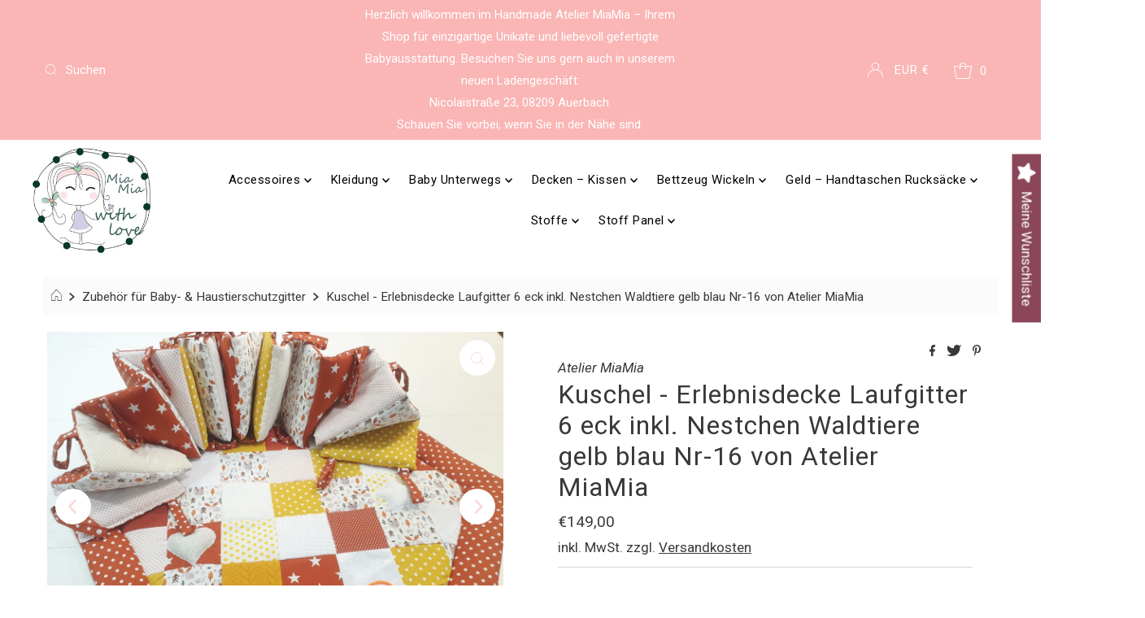

--- FILE ---
content_type: text/html; charset=utf-8
request_url: https://www.atelier-miamia.com/de/products/atelier-miamia-kuschel-erlebnisdecke-laufgitter-6-eck-eulen-grau-punkte-14
body_size: 116955
content:
<!DOCTYPE html>
<html lang="en" class="no-js" lang="de">
<head>
  <title>Atelier MiaMia Online Shop Handmade Baby Ausstatter</title>
<meta name="title" content="Atelier MiaMia Online Shop Handmade Baby
Ausstatter">
<meta name="description" content="Handgemachte Babykleidung für
Neugeborene und Accessoires aus Stoff – (fast) so einzigartig wie
euer Baby Wir fertigen in unserem Atelier MiaMia auf eure
individuellen Wünsche zugeschnitten die perfekte Babykleidung für
Neugeborene und verschiedene Accessoires in geduldiger und
liebevoller Handarbeit an.">
<!-- Open Graph / Facebook -->
<meta property="og:type" content="website">
<meta property="og:url" content="https://www.atelier-miamia.de/">
<meta property="og:title" content="Atelier MiaMia Online Shop
Handmade Baby Ausstatter">
<meta property="og:description" content="Handgemachte Babykleidung
für Neugeborene und Accessoires aus Stoff – (fast) so einzigartig
wie euer Baby Wir fertigen in unserem Atelier MiaMia auf eure
individuellen Wünsche zugeschnitten die perfekte Babykleidung für
Neugeborene und verschiedene Accessoires in geduldiger und
liebevoller Handarbeit an.">
<meta property="og:image"
content="https://cdn.shopify.com/s/files/1/0595/5033/5144/files/Prof
il_JPG.jpg?height=628&pad_color=ffffff&v=1635849662&width=1200">
<!-- Twitter -->
<meta property="twitter:card" content="summary_large_image">
<meta property="twitter:url" content="https://www.ateliermiamia.de/">
<meta property="twitter:title" content="Atelier MiaMia Online Shop
Handmade Baby Ausstatter">
<meta property="twitter:description" content="Handgemachte
Babykleidung für Neugeborene und Accessoires aus Stoff – (fast) so
einzigartig wie euer Baby Wir fertigen in unserem Atelier MiaMia auf
eure individuellen Wünsche zugeschnitten die perfekte Babykleidung
für Neugeborene und verschiedene Accessoires in geduldiger und
liebevoller Handarbeit an.">
<meta property="twitter:image"
content="https://cdn.shopify.com/s/files/1/0595/5033/5144/files/Prof
il_JPG.jpg?height=628&pad_color=ffffff&v=1635849662&width=1200">
  
  <meta name="canonical" url=" https://www.atelier-miamia.de/">
<meta name="canonical" url=" http://www.atelier-miamia.de/">
<meta name="canonical" url=" https://atelier-miamia.de/">
<meta name="canonical" url=" http://atelier-miamia.de/">
<meta name="canonical" url=" www.atelier-miamia.de/">
<meta name="canonical" url=" atelier-miamia.de/">
  







  <meta charset="utf-8" />
  <meta name="viewport" content="width=device-width, initial-scale=1">

  <!-- Establish early connection to external domains -->
  <link rel="preconnect" href="https://cdn.shopify.com" crossorigin>
  <link rel="preconnect" href="https://fonts.shopify.com" crossorigin>
  <link rel="preconnect" href="https://monorail-edge.shopifysvc.com">
  <link rel="preconnect" href="//ajax.googleapis.com" crossorigin /><!-- Preload onDomain stylesheets and script libraries -->
  <link rel="preload" href="//www.atelier-miamia.com/cdn/shop/t/7/assets/stylesheet.css?v=147019380324738439891636097642" as="style">
  <link rel="preload" as="font" href="//www.atelier-miamia.com/cdn/fonts/roboto/roboto_n4.2019d890f07b1852f56ce63ba45b2db45d852cba.woff2" type="font/woff2" crossorigin>
  <link rel="preload" as="font" href="//www.atelier-miamia.com/cdn/fonts/roboto/roboto_n4.2019d890f07b1852f56ce63ba45b2db45d852cba.woff2" type="font/woff2" crossorigin>
  <link rel="preload" as="font" href="//www.atelier-miamia.com/cdn/fonts/roboto/roboto_n4.2019d890f07b1852f56ce63ba45b2db45d852cba.woff2" type="font/woff2" crossorigin>
  <link rel="preload" href="//www.atelier-miamia.com/cdn/shop/t/7/assets/eventemitter3.min.js?v=27939738353326123541636097643" as="script">
  <link rel="preload" href="//www.atelier-miamia.com/cdn/shop/t/7/assets/theme.js?v=65781674909851251231636097641" as="script">
  <link rel="preload" href="//www.atelier-miamia.com/cdn/shopifycloud/storefront/assets/themes_support/option_selection-b017cd28.js" as="script">

  <link rel="shortcut icon" href="//www.atelier-miamia.com/cdn/shop/files/Profil_JPG_32x32.jpg?v=1635849662" type="image/png" />
  <link rel="canonical" href="https://www.atelier-miamia.com/de/products/atelier-miamia-kuschel-erlebnisdecke-laufgitter-6-eck-eulen-grau-punkte-14" />

  <title>Kuschel - Erlebnisdecke Laufgitter 6 eck inkl. Nestchen Waldtiere gelb &ndash; AtelierMiaMia</title>
  <meta name="description" content="Finden Sie einen Button &quot; Datei wählen&quot; können sie anstatt des Abgebildeten Bildes oder Motiv Ihr eigenes Bild zum Druck auf das Produkt hochladen ! Alternativ können Sie bei Decken für Laufgitter eine Hand Skizze mit den innen Maßen als Bild hochladen ! Laufgittereinlage für 6 Eckiges Laufgitter auch für 4 eckige Lauf" />

  

  <meta property="og:type" content="product">
  <meta property="og:title" content="Kuschel - Erlebnisdecke Laufgitter 6 eck inkl. Nestchen Waldtiere gelb blau  Nr-16 von Atelier MiaMia">
  <meta property="og:url" content="https://www.atelier-miamia.com/de/products/atelier-miamia-kuschel-erlebnisdecke-laufgitter-6-eck-eulen-grau-punkte-14">
  <meta property="og:description" content="Finden Sie einen Button &quot; Datei wählen&quot; können sie anstatt des Abgebildeten Bildes oder Motiv Ihr eigenes Bild zum Druck auf das Produkt hochladen ! Alternativ können Sie bei Decken für Laufgitter eine Hand Skizze mit den innen Maßen als Bild hochladen !

Laufgittereinlage für 6 Eckiges Laufgitter


auch für 4 eckige Laufgitter!Krabbeldecke mit Nestchen für ein 6eckiges Laufgitter. Du kannst wählen zwischen einer normalen Einlage ohne Spielelemente oder mit Spielelemente. Die Krabbeldecke ist schön dick so das sie auch super für den Boden geeignet ist, die Rückseite ist ein Kuschelplüsch.Abmessungen: Je Kantenlänge 57cmeinfach: gepatcht mit Baumwollstoffen inkl. NestchenSpielelelemte: gepatcht mit Baumwollstoffen, Fühlfeldern/andere Stoffstrukturen, Rassel, Beißring, Quietscher, Knisterfolie, inkl. Nestchenneue Spielelemente: gepatcht mit Baumwollstoffen, Fühlfeldern/andere Stoffstrukturen, Rassel, Beißring, Quietscher, Knisterfolie, Bändchenfeld, Holzring, Klettfeld, inkl. NestchenWenn du dieses Laufgitterset für ein 4 eckiges Laufgitter haben möchtest informiere mich bitte!
Liebevoll und aufwendig gearbeitete Erlebnisdecke für ein sechseckiges Laufgitter für unsere kleinsten Lieblinge im Patchworkstil das Set besteht aus der Decke und dem Nestchen. Die verschiedenen Stoffe mit den unterschiedlichsten Strukturen sind das reinste Fühlerlebnis fürs kleine von Cord - Baumwolle - Wellnessfleece - Nicky bis hin zu Leinen und Zolltelfell. Und das ist auch mit dabei Quietscher, Knisterfolie, Greifring und Rasseln somit ist die Decke eine reine Erlebnisdecke mit dem das Baby viel lernen und spielen kann.
Die Unterseite kann aus weichem Teddy Plüsch, Polarfleece oder Wellnessfleece gearbeitet werden die Oberseite ist Baumwolle und die verschiedensten Stoffarten das Innenleben der Decke ist ein extra dickes Vlies 3,5-4cm was die Decke mollig und kuschlig werden läßt. Ideal auch als Krabbeldecke außerhalb des Gitters.
Die Decke kann auch aus anderen Farben hergestellt werden je nach Wunsch der Name als Stickerei ist mit dabei also nicht vergessen ihn mit anzugeben.
Gerne auch mit Stoffwahl - siehe - Kategorie Stoffe Namensstickerei Inklusive !!!!">
  
    <meta property="og:image" content="http://www.atelier-miamia.com/cdn/shop/products/16_3_800x.jpg?v=1636993444">
    <meta property="og:image:secure_url" content="https://www.atelier-miamia.com/cdn/shopifycloud/storefront/assets/no-image-2048-a2addb12_grande.gif">
  
    <meta property="og:image" content="http://www.atelier-miamia.com/cdn/shop/products/16_2_800x.jpg?v=1636993444">
    <meta property="og:image:secure_url" content="https://www.atelier-miamia.com/cdn/shopifycloud/storefront/assets/no-image-2048-a2addb12_grande.gif">
  
    <meta property="og:image" content="http://www.atelier-miamia.com/cdn/shop/products/16_4_800x.jpg?v=1636993444">
    <meta property="og:image:secure_url" content="https://www.atelier-miamia.com/cdn/shopifycloud/storefront/assets/no-image-2048-a2addb12_grande.gif">
  
  <meta property="og:price:amount" content="149,00">
  <meta property="og:price:currency" content="EUR">

<meta property="og:site_name" content="AtelierMiaMia">



  <meta name="twitter:card" content="summary">


  <meta name="twitter:site" content="@shopify">


  <meta name="twitter:title" content="Kuschel - Erlebnisdecke Laufgitter 6 eck inkl. Nestchen Waldtiere gelb blau  Nr-16 von Atelier MiaMia">
  <meta name="twitter:description" content="Finden Sie einen Button &quot; Datei wählen&quot; können sie anstatt des Abgebildeten Bildes oder Motiv Ihr eigenes Bild zum Druck auf das Produkt hochladen ! Alternativ können Sie bei Decken für Laufgitter ein"><meta name="twitter:card" content="//www.atelier-miamia.com/cdn/shop/products/16_2_1024x.jpg?v=1636993444">
    <meta name="twitter:image" content="//www.atelier-miamia.com/cdn/shop/products/16_2_1024x.jpg?v=1636993444"><meta name="twitter:card" content="//www.atelier-miamia.com/cdn/shop/products/16_2_1024x.jpg?v=1636993444">
    <meta name="twitter:image" content="//www.atelier-miamia.com/cdn/shop/products/16_2_1024x.jpg?v=1636993444"><meta name="twitter:card" content="//www.atelier-miamia.com/cdn/shop/products/16_2_1024x.jpg?v=1636993444">
    <meta name="twitter:image" content="//www.atelier-miamia.com/cdn/shop/products/16_2_1024x.jpg?v=1636993444"><meta name="twitter:image:width" content="480">
  <meta name="twitter:image:height" content="480">


  
 <script type="application/ld+json">
   {
     "@context": "https://schema.org",
     "@type": "Product",
     "id": "atelier-miamia-kuschel-erlebnisdecke-laufgitter-6-eck-eulen-grau-punkte-14",
     "url": "/de/de/products/atelier-miamia-kuschel-erlebnisdecke-laufgitter-6-eck-eulen-grau-punkte-14",
     "image": "//www.atelier-miamia.com/cdn/shop/products/16_3_1024x.jpg?v=1636993444",
     "name": "Kuschel - Erlebnisdecke Laufgitter 6 eck inkl. Nestchen Waldtiere gelb blau  Nr-16 von Atelier MiaMia",
     "brand": "Atelier MiaMia",
     "description": "Finden Sie einen Button &quot; Datei wählen&quot; können sie anstatt des Abgebildeten Bildes oder Motiv Ihr eigenes Bild zum Druck auf das Produkt hochladen ! Alternativ können Sie bei Decken für Laufgitter eine Hand Skizze mit den innen Maßen als Bild hochladen !

Laufgittereinlage für 6 Eckiges Laufgitter


auch für 4 eckige Laufgitter!Krabbeldecke mit Nestchen für ein 6eckiges Laufgitter. Du kannst wählen zwischen einer normalen Einlage ohne Spielelemente oder mit Spielelemente. Die Krabbeldecke ist schön dick so das sie auch super für den Boden geeignet ist, die Rückseite ist ein Kuschelplüsch.Abmessungen: Je Kantenlänge 57cmeinfach: gepatcht mit Baumwollstoffen inkl. NestchenSpielelelemte: gepatcht mit Baumwollstoffen, Fühlfeldern/andere Stoffstrukturen, Rassel, Beißring, Quietscher, Knisterfolie, inkl. Nestchenneue Spielelemente: gepatcht mit Baumwollstoffen, Fühlfeldern/andere Stoffstrukturen, Rassel, Beißring, Quietscher, Knisterfolie, Bändchenfeld, Holzring, Klettfeld, inkl. NestchenWenn du dieses Laufgitterset für ein 4 eckiges Laufgitter haben möchtest informiere mich bitte!
Liebevoll und aufwendig gearbeitete Erlebnisdecke für ein sechseckiges Laufgitter für unsere kleinsten Lieblinge im Patchworkstil das Set besteht aus der Decke und dem Nestchen. Die verschiedenen Stoffe mit den unterschiedlichsten Strukturen sind das reinste Fühlerlebnis fürs kleine von Cord - Baumwolle - Wellnessfleece - Nicky bis hin zu Leinen und Zolltelfell. Und das ist auch mit dabei Quietscher, Knisterfolie, Greifring und Rasseln somit ist die Decke eine reine Erlebnisdecke mit dem das Baby viel lernen und spielen kann.
Die Unterseite kann aus weichem Teddy Plüsch, Polarfleece oder Wellnessfleece gearbeitet werden die Oberseite ist Baumwolle und die verschiedensten Stoffarten das Innenleben der Decke ist ein extra dickes Vlies 3,5-4cm was die Decke mollig und kuschlig werden läßt. Ideal auch als Krabbeldecke außerhalb des Gitters.
Die Decke kann auch aus anderen Farben hergestellt werden je nach Wunsch der Name als Stickerei ist mit dabei also nicht vergessen ihn mit anzugeben.
Gerne auch mit Stoffwahl - siehe - Kategorie Stoffe Namensstickerei Inklusive !!!!","sku": "Shop5965","offers": {
       "@type": "Offer",
       "price": "149,00",
       "priceCurrency": "EUR",
       "availability": "http://schema.org/InStock",
       "priceValidUntil": "2030-01-01",
       "url": "/de/products/atelier-miamia-kuschel-erlebnisdecke-laufgitter-6-eck-eulen-grau-punkte-14"
     }}
 </script>


  <style data-shopify>
:root {
    --main-family: Roboto, sans-serif;
    --main-weight: 400;
    --main-style: normal;
    --nav-family: Roboto, sans-serif;
    --nav-weight: 400;
    --nav-style: normal;
    --heading-family: Roboto, sans-serif;
    --heading-weight: 400;
    --heading-style: normal;

    --font-size: 17px;
    --h1-size: 32px;
    --h2-size: 29px;
    --h3-size: 26px;
    --nav-size: 17px;

    --announcement-background: #fab5b5;
    --announcement-text: #ffffff;
    --header-background: #ffffff;
    --header-text: #393939;
    --nav-color: #000000;
    --nav-hover-link-color: #515151;
    --nav-hover-accent-color: #fdd6d6;
    --nav-dropdown-text: #000000;
    --nav-dropdown-background: #ffffff;
    --mobile-header-background: #ffffff;
    --mobile-header-text: #393939;
    --background: #ffffff;
    --text-color: #393939;
    --sale-color: #eba1b8;
    --so-color: #f41212;
    --new-color: #000000;
    --dotted-color: #d5d5d5;
    --review-stars: #f9ec24;
    --secondary-color: #fbfbfb;
    --section-heading-text: #393939;
    --section-heading-primary: rgba(0,0,0,0);
    --section-heading-primary-hover: rgba(0,0,0,0);
    --section-heading-accent: #fdd6d6;
    --banner-text: #161616;
    --banner-caption-bg: #ffffff;
    --button-color: #000000;
    --button-text: #ffffff;
    --button-hover: #000000;
    --secondary-button-color: #d5d5d5;
    --secondary-button-text: #000000;
    --secondary-button-hover: #d6d6d6;
    --direction-color: #fdd6d6;
    --direction-background: #ffffff;
    --direction-hover: #ffffff;
    --swatch-color: #000000;
    --swatch-background: #ffffff;
    --swatch-border: #d5d5d5;
    --swatch-selected-color: #ffffff;
    --swatch-selected-background: #000000;
    --swatch-selected-border: #000000;
    --footer-background: #ffffff;
    --footer-text: #000000;
    --footer-icons: #000000;

    --header-border-width: 10%;
    --header-border-weight: 3px;
    --header-border-style: solid;
    --free-shipping-bg: #9f9070;
    --free-shipping-text: #ffffff;
    --keyboard-focus: #747474;
    --focus-border-style: dotted;
    --focus-border-weight: 2px;

    --error-msg-dark: #e81000;
    --error-msg-light: #ffeae8;
    --success-msg-dark: #007f5f;
    --success-msg-light: #e5fff8;

    --select-arrow-bg: url(//www.atelier-miamia.com/cdn/shop/t/7/assets/select-arrow.png?v=112595941721225094991636097643);
    --icon-border-color: #ffffff;
    --product-align: center;

    --color-body-text: var(--text-color);
    --color-body: var(--background);
    --color-bg: var(--background);
    --color-filter-size: 18px;

    --star-active: rgb(57, 57, 57);
    --star-inactive: rgb(255, 255, 255);
    
  }
  @media (max-width: 740px) {
  :root {
    --font-size: calc(17px - (17px * 0.15));
    --nav-size: calc(17px - (17px * 0.15));
    --h1-size: calc(32px - (32px * 0.15));
    --h2-size: calc(29px - (29px * 0.15));
    --h3-size: calc(26px - (26px * 0.15));
  }
}
</style>


  <link rel="stylesheet" href="//www.atelier-miamia.com/cdn/shop/t/7/assets/stylesheet.css?v=147019380324738439891636097642" type="text/css">
  <link rel="stylesheet" href="//www.atelier-miamia.com/cdn/shop/t/7/assets/custom.css?v=151230156666192087121698095048" type="text/css">

  <style>
  @font-face {
  font-family: Roboto;
  font-weight: 400;
  font-style: normal;
  font-display: swap;
  src: url("//www.atelier-miamia.com/cdn/fonts/roboto/roboto_n4.2019d890f07b1852f56ce63ba45b2db45d852cba.woff2") format("woff2"),
       url("//www.atelier-miamia.com/cdn/fonts/roboto/roboto_n4.238690e0007583582327135619c5f7971652fa9d.woff") format("woff");
}

  @font-face {
  font-family: Roboto;
  font-weight: 400;
  font-style: normal;
  font-display: swap;
  src: url("//www.atelier-miamia.com/cdn/fonts/roboto/roboto_n4.2019d890f07b1852f56ce63ba45b2db45d852cba.woff2") format("woff2"),
       url("//www.atelier-miamia.com/cdn/fonts/roboto/roboto_n4.238690e0007583582327135619c5f7971652fa9d.woff") format("woff");
}

  @font-face {
  font-family: Roboto;
  font-weight: 400;
  font-style: normal;
  font-display: swap;
  src: url("//www.atelier-miamia.com/cdn/fonts/roboto/roboto_n4.2019d890f07b1852f56ce63ba45b2db45d852cba.woff2") format("woff2"),
       url("//www.atelier-miamia.com/cdn/fonts/roboto/roboto_n4.238690e0007583582327135619c5f7971652fa9d.woff") format("woff");
}

  @font-face {
  font-family: Roboto;
  font-weight: 700;
  font-style: normal;
  font-display: swap;
  src: url("//www.atelier-miamia.com/cdn/fonts/roboto/roboto_n7.f38007a10afbbde8976c4056bfe890710d51dec2.woff2") format("woff2"),
       url("//www.atelier-miamia.com/cdn/fonts/roboto/roboto_n7.94bfdd3e80c7be00e128703d245c207769d763f9.woff") format("woff");
}

  @font-face {
  font-family: Roboto;
  font-weight: 400;
  font-style: italic;
  font-display: swap;
  src: url("//www.atelier-miamia.com/cdn/fonts/roboto/roboto_i4.57ce898ccda22ee84f49e6b57ae302250655e2d4.woff2") format("woff2"),
       url("//www.atelier-miamia.com/cdn/fonts/roboto/roboto_i4.b21f3bd061cbcb83b824ae8c7671a82587b264bf.woff") format("woff");
}

  @font-face {
  font-family: Roboto;
  font-weight: 700;
  font-style: italic;
  font-display: swap;
  src: url("//www.atelier-miamia.com/cdn/fonts/roboto/roboto_i7.7ccaf9410746f2c53340607c42c43f90a9005937.woff2") format("woff2"),
       url("//www.atelier-miamia.com/cdn/fonts/roboto/roboto_i7.49ec21cdd7148292bffea74c62c0df6e93551516.woff") format("woff");
}

  </style>

  <script>window.performance && window.performance.mark && window.performance.mark('shopify.content_for_header.start');</script><meta name="google-site-verification" content="Gl4IlrrPUiICmGOMq3Qu9xL38cCoZtupQH-smurT8GE">
<meta id="shopify-digital-wallet" name="shopify-digital-wallet" content="/59550335144/digital_wallets/dialog">
<meta name="shopify-checkout-api-token" content="01b08d0bd87a79fbd4fb1d7fcfb078df">
<meta id="in-context-paypal-metadata" data-shop-id="59550335144" data-venmo-supported="false" data-environment="production" data-locale="de_DE" data-paypal-v4="true" data-currency="EUR">
<link rel="alternate" hreflang="x-default" href="https://www.atelier-miamia.de/products/atelier-miamia-kuschel-erlebnisdecke-laufgitter-6-eck-eulen-grau-punkte-14">
<link rel="alternate" hreflang="de" href="https://www.atelier-miamia.de/products/atelier-miamia-kuschel-erlebnisdecke-laufgitter-6-eck-eulen-grau-punkte-14">
<link rel="alternate" hreflang="en" href="https://www.atelier-miamia.de/en/products/atelier-miamia-kuschel-erlebnisdecke-laufgitter-6-eck-eulen-grau-punkte-14">
<link rel="alternate" hreflang="it" href="https://www.atelier-miamia.de/it/products/atelier-miamia-kuschel-erlebnisdecke-laufgitter-6-eck-eulen-grau-punkte-14">
<link rel="alternate" hreflang="en-FR" href="https://www.atelier-miamia.fr/products/atelier-miamia-kuschel-erlebnisdecke-laufgitter-6-eck-eulen-grau-punkte-14">
<link rel="alternate" hreflang="de-FR" href="https://www.atelier-miamia.fr/de/products/atelier-miamia-kuschel-erlebnisdecke-laufgitter-6-eck-eulen-grau-punkte-14">
<link rel="alternate" hreflang="it-FR" href="https://www.atelier-miamia.fr/it/products/atelier-miamia-kuschel-erlebnisdecke-laufgitter-6-eck-eulen-grau-punkte-14">
<link rel="alternate" hreflang="en-AC" href="https://www.atelier-miamia.com/products/atelier-miamia-kuschel-erlebnisdecke-laufgitter-6-eck-eulen-grau-punkte-14">
<link rel="alternate" hreflang="de-AC" href="https://www.atelier-miamia.com/de/products/atelier-miamia-kuschel-erlebnisdecke-laufgitter-6-eck-eulen-grau-punkte-14">
<link rel="alternate" hreflang="it-AC" href="https://www.atelier-miamia.com/it/products/atelier-miamia-kuschel-erlebnisdecke-laufgitter-6-eck-eulen-grau-punkte-14">
<link rel="alternate" hreflang="en-AD" href="https://www.atelier-miamia.com/products/atelier-miamia-kuschel-erlebnisdecke-laufgitter-6-eck-eulen-grau-punkte-14">
<link rel="alternate" hreflang="de-AD" href="https://www.atelier-miamia.com/de/products/atelier-miamia-kuschel-erlebnisdecke-laufgitter-6-eck-eulen-grau-punkte-14">
<link rel="alternate" hreflang="it-AD" href="https://www.atelier-miamia.com/it/products/atelier-miamia-kuschel-erlebnisdecke-laufgitter-6-eck-eulen-grau-punkte-14">
<link rel="alternate" hreflang="en-AE" href="https://www.atelier-miamia.com/products/atelier-miamia-kuschel-erlebnisdecke-laufgitter-6-eck-eulen-grau-punkte-14">
<link rel="alternate" hreflang="de-AE" href="https://www.atelier-miamia.com/de/products/atelier-miamia-kuschel-erlebnisdecke-laufgitter-6-eck-eulen-grau-punkte-14">
<link rel="alternate" hreflang="it-AE" href="https://www.atelier-miamia.com/it/products/atelier-miamia-kuschel-erlebnisdecke-laufgitter-6-eck-eulen-grau-punkte-14">
<link rel="alternate" hreflang="en-AF" href="https://www.atelier-miamia.com/products/atelier-miamia-kuschel-erlebnisdecke-laufgitter-6-eck-eulen-grau-punkte-14">
<link rel="alternate" hreflang="de-AF" href="https://www.atelier-miamia.com/de/products/atelier-miamia-kuschel-erlebnisdecke-laufgitter-6-eck-eulen-grau-punkte-14">
<link rel="alternate" hreflang="it-AF" href="https://www.atelier-miamia.com/it/products/atelier-miamia-kuschel-erlebnisdecke-laufgitter-6-eck-eulen-grau-punkte-14">
<link rel="alternate" hreflang="en-AG" href="https://www.atelier-miamia.com/products/atelier-miamia-kuschel-erlebnisdecke-laufgitter-6-eck-eulen-grau-punkte-14">
<link rel="alternate" hreflang="de-AG" href="https://www.atelier-miamia.com/de/products/atelier-miamia-kuschel-erlebnisdecke-laufgitter-6-eck-eulen-grau-punkte-14">
<link rel="alternate" hreflang="it-AG" href="https://www.atelier-miamia.com/it/products/atelier-miamia-kuschel-erlebnisdecke-laufgitter-6-eck-eulen-grau-punkte-14">
<link rel="alternate" hreflang="en-AI" href="https://www.atelier-miamia.com/products/atelier-miamia-kuschel-erlebnisdecke-laufgitter-6-eck-eulen-grau-punkte-14">
<link rel="alternate" hreflang="de-AI" href="https://www.atelier-miamia.com/de/products/atelier-miamia-kuschel-erlebnisdecke-laufgitter-6-eck-eulen-grau-punkte-14">
<link rel="alternate" hreflang="it-AI" href="https://www.atelier-miamia.com/it/products/atelier-miamia-kuschel-erlebnisdecke-laufgitter-6-eck-eulen-grau-punkte-14">
<link rel="alternate" hreflang="en-AL" href="https://www.atelier-miamia.com/products/atelier-miamia-kuschel-erlebnisdecke-laufgitter-6-eck-eulen-grau-punkte-14">
<link rel="alternate" hreflang="de-AL" href="https://www.atelier-miamia.com/de/products/atelier-miamia-kuschel-erlebnisdecke-laufgitter-6-eck-eulen-grau-punkte-14">
<link rel="alternate" hreflang="it-AL" href="https://www.atelier-miamia.com/it/products/atelier-miamia-kuschel-erlebnisdecke-laufgitter-6-eck-eulen-grau-punkte-14">
<link rel="alternate" hreflang="en-AM" href="https://www.atelier-miamia.com/products/atelier-miamia-kuschel-erlebnisdecke-laufgitter-6-eck-eulen-grau-punkte-14">
<link rel="alternate" hreflang="de-AM" href="https://www.atelier-miamia.com/de/products/atelier-miamia-kuschel-erlebnisdecke-laufgitter-6-eck-eulen-grau-punkte-14">
<link rel="alternate" hreflang="it-AM" href="https://www.atelier-miamia.com/it/products/atelier-miamia-kuschel-erlebnisdecke-laufgitter-6-eck-eulen-grau-punkte-14">
<link rel="alternate" hreflang="en-AO" href="https://www.atelier-miamia.com/products/atelier-miamia-kuschel-erlebnisdecke-laufgitter-6-eck-eulen-grau-punkte-14">
<link rel="alternate" hreflang="de-AO" href="https://www.atelier-miamia.com/de/products/atelier-miamia-kuschel-erlebnisdecke-laufgitter-6-eck-eulen-grau-punkte-14">
<link rel="alternate" hreflang="it-AO" href="https://www.atelier-miamia.com/it/products/atelier-miamia-kuschel-erlebnisdecke-laufgitter-6-eck-eulen-grau-punkte-14">
<link rel="alternate" hreflang="en-AR" href="https://www.atelier-miamia.com/products/atelier-miamia-kuschel-erlebnisdecke-laufgitter-6-eck-eulen-grau-punkte-14">
<link rel="alternate" hreflang="de-AR" href="https://www.atelier-miamia.com/de/products/atelier-miamia-kuschel-erlebnisdecke-laufgitter-6-eck-eulen-grau-punkte-14">
<link rel="alternate" hreflang="it-AR" href="https://www.atelier-miamia.com/it/products/atelier-miamia-kuschel-erlebnisdecke-laufgitter-6-eck-eulen-grau-punkte-14">
<link rel="alternate" hreflang="en-AU" href="https://www.atelier-miamia.com/products/atelier-miamia-kuschel-erlebnisdecke-laufgitter-6-eck-eulen-grau-punkte-14">
<link rel="alternate" hreflang="de-AU" href="https://www.atelier-miamia.com/de/products/atelier-miamia-kuschel-erlebnisdecke-laufgitter-6-eck-eulen-grau-punkte-14">
<link rel="alternate" hreflang="it-AU" href="https://www.atelier-miamia.com/it/products/atelier-miamia-kuschel-erlebnisdecke-laufgitter-6-eck-eulen-grau-punkte-14">
<link rel="alternate" hreflang="en-AW" href="https://www.atelier-miamia.com/products/atelier-miamia-kuschel-erlebnisdecke-laufgitter-6-eck-eulen-grau-punkte-14">
<link rel="alternate" hreflang="de-AW" href="https://www.atelier-miamia.com/de/products/atelier-miamia-kuschel-erlebnisdecke-laufgitter-6-eck-eulen-grau-punkte-14">
<link rel="alternate" hreflang="it-AW" href="https://www.atelier-miamia.com/it/products/atelier-miamia-kuschel-erlebnisdecke-laufgitter-6-eck-eulen-grau-punkte-14">
<link rel="alternate" hreflang="en-AX" href="https://www.atelier-miamia.com/products/atelier-miamia-kuschel-erlebnisdecke-laufgitter-6-eck-eulen-grau-punkte-14">
<link rel="alternate" hreflang="de-AX" href="https://www.atelier-miamia.com/de/products/atelier-miamia-kuschel-erlebnisdecke-laufgitter-6-eck-eulen-grau-punkte-14">
<link rel="alternate" hreflang="it-AX" href="https://www.atelier-miamia.com/it/products/atelier-miamia-kuschel-erlebnisdecke-laufgitter-6-eck-eulen-grau-punkte-14">
<link rel="alternate" hreflang="en-AZ" href="https://www.atelier-miamia.com/products/atelier-miamia-kuschel-erlebnisdecke-laufgitter-6-eck-eulen-grau-punkte-14">
<link rel="alternate" hreflang="de-AZ" href="https://www.atelier-miamia.com/de/products/atelier-miamia-kuschel-erlebnisdecke-laufgitter-6-eck-eulen-grau-punkte-14">
<link rel="alternate" hreflang="it-AZ" href="https://www.atelier-miamia.com/it/products/atelier-miamia-kuschel-erlebnisdecke-laufgitter-6-eck-eulen-grau-punkte-14">
<link rel="alternate" hreflang="en-BA" href="https://www.atelier-miamia.com/products/atelier-miamia-kuschel-erlebnisdecke-laufgitter-6-eck-eulen-grau-punkte-14">
<link rel="alternate" hreflang="de-BA" href="https://www.atelier-miamia.com/de/products/atelier-miamia-kuschel-erlebnisdecke-laufgitter-6-eck-eulen-grau-punkte-14">
<link rel="alternate" hreflang="it-BA" href="https://www.atelier-miamia.com/it/products/atelier-miamia-kuschel-erlebnisdecke-laufgitter-6-eck-eulen-grau-punkte-14">
<link rel="alternate" hreflang="en-BB" href="https://www.atelier-miamia.com/products/atelier-miamia-kuschel-erlebnisdecke-laufgitter-6-eck-eulen-grau-punkte-14">
<link rel="alternate" hreflang="de-BB" href="https://www.atelier-miamia.com/de/products/atelier-miamia-kuschel-erlebnisdecke-laufgitter-6-eck-eulen-grau-punkte-14">
<link rel="alternate" hreflang="it-BB" href="https://www.atelier-miamia.com/it/products/atelier-miamia-kuschel-erlebnisdecke-laufgitter-6-eck-eulen-grau-punkte-14">
<link rel="alternate" hreflang="en-BD" href="https://www.atelier-miamia.com/products/atelier-miamia-kuschel-erlebnisdecke-laufgitter-6-eck-eulen-grau-punkte-14">
<link rel="alternate" hreflang="de-BD" href="https://www.atelier-miamia.com/de/products/atelier-miamia-kuschel-erlebnisdecke-laufgitter-6-eck-eulen-grau-punkte-14">
<link rel="alternate" hreflang="it-BD" href="https://www.atelier-miamia.com/it/products/atelier-miamia-kuschel-erlebnisdecke-laufgitter-6-eck-eulen-grau-punkte-14">
<link rel="alternate" hreflang="en-BE" href="https://www.atelier-miamia.com/products/atelier-miamia-kuschel-erlebnisdecke-laufgitter-6-eck-eulen-grau-punkte-14">
<link rel="alternate" hreflang="de-BE" href="https://www.atelier-miamia.com/de/products/atelier-miamia-kuschel-erlebnisdecke-laufgitter-6-eck-eulen-grau-punkte-14">
<link rel="alternate" hreflang="it-BE" href="https://www.atelier-miamia.com/it/products/atelier-miamia-kuschel-erlebnisdecke-laufgitter-6-eck-eulen-grau-punkte-14">
<link rel="alternate" hreflang="en-BF" href="https://www.atelier-miamia.com/products/atelier-miamia-kuschel-erlebnisdecke-laufgitter-6-eck-eulen-grau-punkte-14">
<link rel="alternate" hreflang="de-BF" href="https://www.atelier-miamia.com/de/products/atelier-miamia-kuschel-erlebnisdecke-laufgitter-6-eck-eulen-grau-punkte-14">
<link rel="alternate" hreflang="it-BF" href="https://www.atelier-miamia.com/it/products/atelier-miamia-kuschel-erlebnisdecke-laufgitter-6-eck-eulen-grau-punkte-14">
<link rel="alternate" hreflang="en-BG" href="https://www.atelier-miamia.com/products/atelier-miamia-kuschel-erlebnisdecke-laufgitter-6-eck-eulen-grau-punkte-14">
<link rel="alternate" hreflang="de-BG" href="https://www.atelier-miamia.com/de/products/atelier-miamia-kuschel-erlebnisdecke-laufgitter-6-eck-eulen-grau-punkte-14">
<link rel="alternate" hreflang="it-BG" href="https://www.atelier-miamia.com/it/products/atelier-miamia-kuschel-erlebnisdecke-laufgitter-6-eck-eulen-grau-punkte-14">
<link rel="alternate" hreflang="en-BH" href="https://www.atelier-miamia.com/products/atelier-miamia-kuschel-erlebnisdecke-laufgitter-6-eck-eulen-grau-punkte-14">
<link rel="alternate" hreflang="de-BH" href="https://www.atelier-miamia.com/de/products/atelier-miamia-kuschel-erlebnisdecke-laufgitter-6-eck-eulen-grau-punkte-14">
<link rel="alternate" hreflang="it-BH" href="https://www.atelier-miamia.com/it/products/atelier-miamia-kuschel-erlebnisdecke-laufgitter-6-eck-eulen-grau-punkte-14">
<link rel="alternate" hreflang="en-BI" href="https://www.atelier-miamia.com/products/atelier-miamia-kuschel-erlebnisdecke-laufgitter-6-eck-eulen-grau-punkte-14">
<link rel="alternate" hreflang="de-BI" href="https://www.atelier-miamia.com/de/products/atelier-miamia-kuschel-erlebnisdecke-laufgitter-6-eck-eulen-grau-punkte-14">
<link rel="alternate" hreflang="it-BI" href="https://www.atelier-miamia.com/it/products/atelier-miamia-kuschel-erlebnisdecke-laufgitter-6-eck-eulen-grau-punkte-14">
<link rel="alternate" hreflang="en-BJ" href="https://www.atelier-miamia.com/products/atelier-miamia-kuschel-erlebnisdecke-laufgitter-6-eck-eulen-grau-punkte-14">
<link rel="alternate" hreflang="de-BJ" href="https://www.atelier-miamia.com/de/products/atelier-miamia-kuschel-erlebnisdecke-laufgitter-6-eck-eulen-grau-punkte-14">
<link rel="alternate" hreflang="it-BJ" href="https://www.atelier-miamia.com/it/products/atelier-miamia-kuschel-erlebnisdecke-laufgitter-6-eck-eulen-grau-punkte-14">
<link rel="alternate" hreflang="en-BL" href="https://www.atelier-miamia.com/products/atelier-miamia-kuschel-erlebnisdecke-laufgitter-6-eck-eulen-grau-punkte-14">
<link rel="alternate" hreflang="de-BL" href="https://www.atelier-miamia.com/de/products/atelier-miamia-kuschel-erlebnisdecke-laufgitter-6-eck-eulen-grau-punkte-14">
<link rel="alternate" hreflang="it-BL" href="https://www.atelier-miamia.com/it/products/atelier-miamia-kuschel-erlebnisdecke-laufgitter-6-eck-eulen-grau-punkte-14">
<link rel="alternate" hreflang="en-BM" href="https://www.atelier-miamia.com/products/atelier-miamia-kuschel-erlebnisdecke-laufgitter-6-eck-eulen-grau-punkte-14">
<link rel="alternate" hreflang="de-BM" href="https://www.atelier-miamia.com/de/products/atelier-miamia-kuschel-erlebnisdecke-laufgitter-6-eck-eulen-grau-punkte-14">
<link rel="alternate" hreflang="it-BM" href="https://www.atelier-miamia.com/it/products/atelier-miamia-kuschel-erlebnisdecke-laufgitter-6-eck-eulen-grau-punkte-14">
<link rel="alternate" hreflang="en-BN" href="https://www.atelier-miamia.com/products/atelier-miamia-kuschel-erlebnisdecke-laufgitter-6-eck-eulen-grau-punkte-14">
<link rel="alternate" hreflang="de-BN" href="https://www.atelier-miamia.com/de/products/atelier-miamia-kuschel-erlebnisdecke-laufgitter-6-eck-eulen-grau-punkte-14">
<link rel="alternate" hreflang="it-BN" href="https://www.atelier-miamia.com/it/products/atelier-miamia-kuschel-erlebnisdecke-laufgitter-6-eck-eulen-grau-punkte-14">
<link rel="alternate" hreflang="en-BO" href="https://www.atelier-miamia.com/products/atelier-miamia-kuschel-erlebnisdecke-laufgitter-6-eck-eulen-grau-punkte-14">
<link rel="alternate" hreflang="de-BO" href="https://www.atelier-miamia.com/de/products/atelier-miamia-kuschel-erlebnisdecke-laufgitter-6-eck-eulen-grau-punkte-14">
<link rel="alternate" hreflang="it-BO" href="https://www.atelier-miamia.com/it/products/atelier-miamia-kuschel-erlebnisdecke-laufgitter-6-eck-eulen-grau-punkte-14">
<link rel="alternate" hreflang="en-BQ" href="https://www.atelier-miamia.com/products/atelier-miamia-kuschel-erlebnisdecke-laufgitter-6-eck-eulen-grau-punkte-14">
<link rel="alternate" hreflang="de-BQ" href="https://www.atelier-miamia.com/de/products/atelier-miamia-kuschel-erlebnisdecke-laufgitter-6-eck-eulen-grau-punkte-14">
<link rel="alternate" hreflang="it-BQ" href="https://www.atelier-miamia.com/it/products/atelier-miamia-kuschel-erlebnisdecke-laufgitter-6-eck-eulen-grau-punkte-14">
<link rel="alternate" hreflang="en-BR" href="https://www.atelier-miamia.com/products/atelier-miamia-kuschel-erlebnisdecke-laufgitter-6-eck-eulen-grau-punkte-14">
<link rel="alternate" hreflang="de-BR" href="https://www.atelier-miamia.com/de/products/atelier-miamia-kuschel-erlebnisdecke-laufgitter-6-eck-eulen-grau-punkte-14">
<link rel="alternate" hreflang="it-BR" href="https://www.atelier-miamia.com/it/products/atelier-miamia-kuschel-erlebnisdecke-laufgitter-6-eck-eulen-grau-punkte-14">
<link rel="alternate" hreflang="en-BS" href="https://www.atelier-miamia.com/products/atelier-miamia-kuschel-erlebnisdecke-laufgitter-6-eck-eulen-grau-punkte-14">
<link rel="alternate" hreflang="de-BS" href="https://www.atelier-miamia.com/de/products/atelier-miamia-kuschel-erlebnisdecke-laufgitter-6-eck-eulen-grau-punkte-14">
<link rel="alternate" hreflang="it-BS" href="https://www.atelier-miamia.com/it/products/atelier-miamia-kuschel-erlebnisdecke-laufgitter-6-eck-eulen-grau-punkte-14">
<link rel="alternate" hreflang="en-BT" href="https://www.atelier-miamia.com/products/atelier-miamia-kuschel-erlebnisdecke-laufgitter-6-eck-eulen-grau-punkte-14">
<link rel="alternate" hreflang="de-BT" href="https://www.atelier-miamia.com/de/products/atelier-miamia-kuschel-erlebnisdecke-laufgitter-6-eck-eulen-grau-punkte-14">
<link rel="alternate" hreflang="it-BT" href="https://www.atelier-miamia.com/it/products/atelier-miamia-kuschel-erlebnisdecke-laufgitter-6-eck-eulen-grau-punkte-14">
<link rel="alternate" hreflang="en-BW" href="https://www.atelier-miamia.com/products/atelier-miamia-kuschel-erlebnisdecke-laufgitter-6-eck-eulen-grau-punkte-14">
<link rel="alternate" hreflang="de-BW" href="https://www.atelier-miamia.com/de/products/atelier-miamia-kuschel-erlebnisdecke-laufgitter-6-eck-eulen-grau-punkte-14">
<link rel="alternate" hreflang="it-BW" href="https://www.atelier-miamia.com/it/products/atelier-miamia-kuschel-erlebnisdecke-laufgitter-6-eck-eulen-grau-punkte-14">
<link rel="alternate" hreflang="en-BY" href="https://www.atelier-miamia.com/products/atelier-miamia-kuschel-erlebnisdecke-laufgitter-6-eck-eulen-grau-punkte-14">
<link rel="alternate" hreflang="de-BY" href="https://www.atelier-miamia.com/de/products/atelier-miamia-kuschel-erlebnisdecke-laufgitter-6-eck-eulen-grau-punkte-14">
<link rel="alternate" hreflang="it-BY" href="https://www.atelier-miamia.com/it/products/atelier-miamia-kuschel-erlebnisdecke-laufgitter-6-eck-eulen-grau-punkte-14">
<link rel="alternate" hreflang="en-BZ" href="https://www.atelier-miamia.com/products/atelier-miamia-kuschel-erlebnisdecke-laufgitter-6-eck-eulen-grau-punkte-14">
<link rel="alternate" hreflang="de-BZ" href="https://www.atelier-miamia.com/de/products/atelier-miamia-kuschel-erlebnisdecke-laufgitter-6-eck-eulen-grau-punkte-14">
<link rel="alternate" hreflang="it-BZ" href="https://www.atelier-miamia.com/it/products/atelier-miamia-kuschel-erlebnisdecke-laufgitter-6-eck-eulen-grau-punkte-14">
<link rel="alternate" hreflang="en-CA" href="https://www.atelier-miamia.com/products/atelier-miamia-kuschel-erlebnisdecke-laufgitter-6-eck-eulen-grau-punkte-14">
<link rel="alternate" hreflang="de-CA" href="https://www.atelier-miamia.com/de/products/atelier-miamia-kuschel-erlebnisdecke-laufgitter-6-eck-eulen-grau-punkte-14">
<link rel="alternate" hreflang="it-CA" href="https://www.atelier-miamia.com/it/products/atelier-miamia-kuschel-erlebnisdecke-laufgitter-6-eck-eulen-grau-punkte-14">
<link rel="alternate" hreflang="en-CC" href="https://www.atelier-miamia.com/products/atelier-miamia-kuschel-erlebnisdecke-laufgitter-6-eck-eulen-grau-punkte-14">
<link rel="alternate" hreflang="de-CC" href="https://www.atelier-miamia.com/de/products/atelier-miamia-kuschel-erlebnisdecke-laufgitter-6-eck-eulen-grau-punkte-14">
<link rel="alternate" hreflang="it-CC" href="https://www.atelier-miamia.com/it/products/atelier-miamia-kuschel-erlebnisdecke-laufgitter-6-eck-eulen-grau-punkte-14">
<link rel="alternate" hreflang="en-CD" href="https://www.atelier-miamia.com/products/atelier-miamia-kuschel-erlebnisdecke-laufgitter-6-eck-eulen-grau-punkte-14">
<link rel="alternate" hreflang="de-CD" href="https://www.atelier-miamia.com/de/products/atelier-miamia-kuschel-erlebnisdecke-laufgitter-6-eck-eulen-grau-punkte-14">
<link rel="alternate" hreflang="it-CD" href="https://www.atelier-miamia.com/it/products/atelier-miamia-kuschel-erlebnisdecke-laufgitter-6-eck-eulen-grau-punkte-14">
<link rel="alternate" hreflang="en-CF" href="https://www.atelier-miamia.com/products/atelier-miamia-kuschel-erlebnisdecke-laufgitter-6-eck-eulen-grau-punkte-14">
<link rel="alternate" hreflang="de-CF" href="https://www.atelier-miamia.com/de/products/atelier-miamia-kuschel-erlebnisdecke-laufgitter-6-eck-eulen-grau-punkte-14">
<link rel="alternate" hreflang="it-CF" href="https://www.atelier-miamia.com/it/products/atelier-miamia-kuschel-erlebnisdecke-laufgitter-6-eck-eulen-grau-punkte-14">
<link rel="alternate" hreflang="en-CG" href="https://www.atelier-miamia.com/products/atelier-miamia-kuschel-erlebnisdecke-laufgitter-6-eck-eulen-grau-punkte-14">
<link rel="alternate" hreflang="de-CG" href="https://www.atelier-miamia.com/de/products/atelier-miamia-kuschel-erlebnisdecke-laufgitter-6-eck-eulen-grau-punkte-14">
<link rel="alternate" hreflang="it-CG" href="https://www.atelier-miamia.com/it/products/atelier-miamia-kuschel-erlebnisdecke-laufgitter-6-eck-eulen-grau-punkte-14">
<link rel="alternate" hreflang="en-CI" href="https://www.atelier-miamia.com/products/atelier-miamia-kuschel-erlebnisdecke-laufgitter-6-eck-eulen-grau-punkte-14">
<link rel="alternate" hreflang="de-CI" href="https://www.atelier-miamia.com/de/products/atelier-miamia-kuschel-erlebnisdecke-laufgitter-6-eck-eulen-grau-punkte-14">
<link rel="alternate" hreflang="it-CI" href="https://www.atelier-miamia.com/it/products/atelier-miamia-kuschel-erlebnisdecke-laufgitter-6-eck-eulen-grau-punkte-14">
<link rel="alternate" hreflang="en-CK" href="https://www.atelier-miamia.com/products/atelier-miamia-kuschel-erlebnisdecke-laufgitter-6-eck-eulen-grau-punkte-14">
<link rel="alternate" hreflang="de-CK" href="https://www.atelier-miamia.com/de/products/atelier-miamia-kuschel-erlebnisdecke-laufgitter-6-eck-eulen-grau-punkte-14">
<link rel="alternate" hreflang="it-CK" href="https://www.atelier-miamia.com/it/products/atelier-miamia-kuschel-erlebnisdecke-laufgitter-6-eck-eulen-grau-punkte-14">
<link rel="alternate" hreflang="en-CL" href="https://www.atelier-miamia.com/products/atelier-miamia-kuschel-erlebnisdecke-laufgitter-6-eck-eulen-grau-punkte-14">
<link rel="alternate" hreflang="de-CL" href="https://www.atelier-miamia.com/de/products/atelier-miamia-kuschel-erlebnisdecke-laufgitter-6-eck-eulen-grau-punkte-14">
<link rel="alternate" hreflang="it-CL" href="https://www.atelier-miamia.com/it/products/atelier-miamia-kuschel-erlebnisdecke-laufgitter-6-eck-eulen-grau-punkte-14">
<link rel="alternate" hreflang="en-CM" href="https://www.atelier-miamia.com/products/atelier-miamia-kuschel-erlebnisdecke-laufgitter-6-eck-eulen-grau-punkte-14">
<link rel="alternate" hreflang="de-CM" href="https://www.atelier-miamia.com/de/products/atelier-miamia-kuschel-erlebnisdecke-laufgitter-6-eck-eulen-grau-punkte-14">
<link rel="alternate" hreflang="it-CM" href="https://www.atelier-miamia.com/it/products/atelier-miamia-kuschel-erlebnisdecke-laufgitter-6-eck-eulen-grau-punkte-14">
<link rel="alternate" hreflang="en-CN" href="https://www.atelier-miamia.com/products/atelier-miamia-kuschel-erlebnisdecke-laufgitter-6-eck-eulen-grau-punkte-14">
<link rel="alternate" hreflang="de-CN" href="https://www.atelier-miamia.com/de/products/atelier-miamia-kuschel-erlebnisdecke-laufgitter-6-eck-eulen-grau-punkte-14">
<link rel="alternate" hreflang="it-CN" href="https://www.atelier-miamia.com/it/products/atelier-miamia-kuschel-erlebnisdecke-laufgitter-6-eck-eulen-grau-punkte-14">
<link rel="alternate" hreflang="en-CO" href="https://www.atelier-miamia.com/products/atelier-miamia-kuschel-erlebnisdecke-laufgitter-6-eck-eulen-grau-punkte-14">
<link rel="alternate" hreflang="de-CO" href="https://www.atelier-miamia.com/de/products/atelier-miamia-kuschel-erlebnisdecke-laufgitter-6-eck-eulen-grau-punkte-14">
<link rel="alternate" hreflang="it-CO" href="https://www.atelier-miamia.com/it/products/atelier-miamia-kuschel-erlebnisdecke-laufgitter-6-eck-eulen-grau-punkte-14">
<link rel="alternate" hreflang="en-CR" href="https://www.atelier-miamia.com/products/atelier-miamia-kuschel-erlebnisdecke-laufgitter-6-eck-eulen-grau-punkte-14">
<link rel="alternate" hreflang="de-CR" href="https://www.atelier-miamia.com/de/products/atelier-miamia-kuschel-erlebnisdecke-laufgitter-6-eck-eulen-grau-punkte-14">
<link rel="alternate" hreflang="it-CR" href="https://www.atelier-miamia.com/it/products/atelier-miamia-kuschel-erlebnisdecke-laufgitter-6-eck-eulen-grau-punkte-14">
<link rel="alternate" hreflang="en-CV" href="https://www.atelier-miamia.com/products/atelier-miamia-kuschel-erlebnisdecke-laufgitter-6-eck-eulen-grau-punkte-14">
<link rel="alternate" hreflang="de-CV" href="https://www.atelier-miamia.com/de/products/atelier-miamia-kuschel-erlebnisdecke-laufgitter-6-eck-eulen-grau-punkte-14">
<link rel="alternate" hreflang="it-CV" href="https://www.atelier-miamia.com/it/products/atelier-miamia-kuschel-erlebnisdecke-laufgitter-6-eck-eulen-grau-punkte-14">
<link rel="alternate" hreflang="en-CW" href="https://www.atelier-miamia.com/products/atelier-miamia-kuschel-erlebnisdecke-laufgitter-6-eck-eulen-grau-punkte-14">
<link rel="alternate" hreflang="de-CW" href="https://www.atelier-miamia.com/de/products/atelier-miamia-kuschel-erlebnisdecke-laufgitter-6-eck-eulen-grau-punkte-14">
<link rel="alternate" hreflang="it-CW" href="https://www.atelier-miamia.com/it/products/atelier-miamia-kuschel-erlebnisdecke-laufgitter-6-eck-eulen-grau-punkte-14">
<link rel="alternate" hreflang="en-CX" href="https://www.atelier-miamia.com/products/atelier-miamia-kuschel-erlebnisdecke-laufgitter-6-eck-eulen-grau-punkte-14">
<link rel="alternate" hreflang="de-CX" href="https://www.atelier-miamia.com/de/products/atelier-miamia-kuschel-erlebnisdecke-laufgitter-6-eck-eulen-grau-punkte-14">
<link rel="alternate" hreflang="it-CX" href="https://www.atelier-miamia.com/it/products/atelier-miamia-kuschel-erlebnisdecke-laufgitter-6-eck-eulen-grau-punkte-14">
<link rel="alternate" hreflang="en-CY" href="https://www.atelier-miamia.com/products/atelier-miamia-kuschel-erlebnisdecke-laufgitter-6-eck-eulen-grau-punkte-14">
<link rel="alternate" hreflang="de-CY" href="https://www.atelier-miamia.com/de/products/atelier-miamia-kuschel-erlebnisdecke-laufgitter-6-eck-eulen-grau-punkte-14">
<link rel="alternate" hreflang="it-CY" href="https://www.atelier-miamia.com/it/products/atelier-miamia-kuschel-erlebnisdecke-laufgitter-6-eck-eulen-grau-punkte-14">
<link rel="alternate" hreflang="en-CZ" href="https://www.atelier-miamia.com/products/atelier-miamia-kuschel-erlebnisdecke-laufgitter-6-eck-eulen-grau-punkte-14">
<link rel="alternate" hreflang="de-CZ" href="https://www.atelier-miamia.com/de/products/atelier-miamia-kuschel-erlebnisdecke-laufgitter-6-eck-eulen-grau-punkte-14">
<link rel="alternate" hreflang="it-CZ" href="https://www.atelier-miamia.com/it/products/atelier-miamia-kuschel-erlebnisdecke-laufgitter-6-eck-eulen-grau-punkte-14">
<link rel="alternate" hreflang="en-DJ" href="https://www.atelier-miamia.com/products/atelier-miamia-kuschel-erlebnisdecke-laufgitter-6-eck-eulen-grau-punkte-14">
<link rel="alternate" hreflang="de-DJ" href="https://www.atelier-miamia.com/de/products/atelier-miamia-kuschel-erlebnisdecke-laufgitter-6-eck-eulen-grau-punkte-14">
<link rel="alternate" hreflang="it-DJ" href="https://www.atelier-miamia.com/it/products/atelier-miamia-kuschel-erlebnisdecke-laufgitter-6-eck-eulen-grau-punkte-14">
<link rel="alternate" hreflang="en-DK" href="https://www.atelier-miamia.com/products/atelier-miamia-kuschel-erlebnisdecke-laufgitter-6-eck-eulen-grau-punkte-14">
<link rel="alternate" hreflang="de-DK" href="https://www.atelier-miamia.com/de/products/atelier-miamia-kuschel-erlebnisdecke-laufgitter-6-eck-eulen-grau-punkte-14">
<link rel="alternate" hreflang="it-DK" href="https://www.atelier-miamia.com/it/products/atelier-miamia-kuschel-erlebnisdecke-laufgitter-6-eck-eulen-grau-punkte-14">
<link rel="alternate" hreflang="en-DM" href="https://www.atelier-miamia.com/products/atelier-miamia-kuschel-erlebnisdecke-laufgitter-6-eck-eulen-grau-punkte-14">
<link rel="alternate" hreflang="de-DM" href="https://www.atelier-miamia.com/de/products/atelier-miamia-kuschel-erlebnisdecke-laufgitter-6-eck-eulen-grau-punkte-14">
<link rel="alternate" hreflang="it-DM" href="https://www.atelier-miamia.com/it/products/atelier-miamia-kuschel-erlebnisdecke-laufgitter-6-eck-eulen-grau-punkte-14">
<link rel="alternate" hreflang="en-DO" href="https://www.atelier-miamia.com/products/atelier-miamia-kuschel-erlebnisdecke-laufgitter-6-eck-eulen-grau-punkte-14">
<link rel="alternate" hreflang="de-DO" href="https://www.atelier-miamia.com/de/products/atelier-miamia-kuschel-erlebnisdecke-laufgitter-6-eck-eulen-grau-punkte-14">
<link rel="alternate" hreflang="it-DO" href="https://www.atelier-miamia.com/it/products/atelier-miamia-kuschel-erlebnisdecke-laufgitter-6-eck-eulen-grau-punkte-14">
<link rel="alternate" hreflang="en-DZ" href="https://www.atelier-miamia.com/products/atelier-miamia-kuschel-erlebnisdecke-laufgitter-6-eck-eulen-grau-punkte-14">
<link rel="alternate" hreflang="de-DZ" href="https://www.atelier-miamia.com/de/products/atelier-miamia-kuschel-erlebnisdecke-laufgitter-6-eck-eulen-grau-punkte-14">
<link rel="alternate" hreflang="it-DZ" href="https://www.atelier-miamia.com/it/products/atelier-miamia-kuschel-erlebnisdecke-laufgitter-6-eck-eulen-grau-punkte-14">
<link rel="alternate" hreflang="en-EC" href="https://www.atelier-miamia.com/products/atelier-miamia-kuschel-erlebnisdecke-laufgitter-6-eck-eulen-grau-punkte-14">
<link rel="alternate" hreflang="de-EC" href="https://www.atelier-miamia.com/de/products/atelier-miamia-kuschel-erlebnisdecke-laufgitter-6-eck-eulen-grau-punkte-14">
<link rel="alternate" hreflang="it-EC" href="https://www.atelier-miamia.com/it/products/atelier-miamia-kuschel-erlebnisdecke-laufgitter-6-eck-eulen-grau-punkte-14">
<link rel="alternate" hreflang="en-EE" href="https://www.atelier-miamia.com/products/atelier-miamia-kuschel-erlebnisdecke-laufgitter-6-eck-eulen-grau-punkte-14">
<link rel="alternate" hreflang="de-EE" href="https://www.atelier-miamia.com/de/products/atelier-miamia-kuschel-erlebnisdecke-laufgitter-6-eck-eulen-grau-punkte-14">
<link rel="alternate" hreflang="it-EE" href="https://www.atelier-miamia.com/it/products/atelier-miamia-kuschel-erlebnisdecke-laufgitter-6-eck-eulen-grau-punkte-14">
<link rel="alternate" hreflang="en-EG" href="https://www.atelier-miamia.com/products/atelier-miamia-kuschel-erlebnisdecke-laufgitter-6-eck-eulen-grau-punkte-14">
<link rel="alternate" hreflang="de-EG" href="https://www.atelier-miamia.com/de/products/atelier-miamia-kuschel-erlebnisdecke-laufgitter-6-eck-eulen-grau-punkte-14">
<link rel="alternate" hreflang="it-EG" href="https://www.atelier-miamia.com/it/products/atelier-miamia-kuschel-erlebnisdecke-laufgitter-6-eck-eulen-grau-punkte-14">
<link rel="alternate" hreflang="en-EH" href="https://www.atelier-miamia.com/products/atelier-miamia-kuschel-erlebnisdecke-laufgitter-6-eck-eulen-grau-punkte-14">
<link rel="alternate" hreflang="de-EH" href="https://www.atelier-miamia.com/de/products/atelier-miamia-kuschel-erlebnisdecke-laufgitter-6-eck-eulen-grau-punkte-14">
<link rel="alternate" hreflang="it-EH" href="https://www.atelier-miamia.com/it/products/atelier-miamia-kuschel-erlebnisdecke-laufgitter-6-eck-eulen-grau-punkte-14">
<link rel="alternate" hreflang="en-ER" href="https://www.atelier-miamia.com/products/atelier-miamia-kuschel-erlebnisdecke-laufgitter-6-eck-eulen-grau-punkte-14">
<link rel="alternate" hreflang="de-ER" href="https://www.atelier-miamia.com/de/products/atelier-miamia-kuschel-erlebnisdecke-laufgitter-6-eck-eulen-grau-punkte-14">
<link rel="alternate" hreflang="it-ER" href="https://www.atelier-miamia.com/it/products/atelier-miamia-kuschel-erlebnisdecke-laufgitter-6-eck-eulen-grau-punkte-14">
<link rel="alternate" hreflang="en-ET" href="https://www.atelier-miamia.com/products/atelier-miamia-kuschel-erlebnisdecke-laufgitter-6-eck-eulen-grau-punkte-14">
<link rel="alternate" hreflang="de-ET" href="https://www.atelier-miamia.com/de/products/atelier-miamia-kuschel-erlebnisdecke-laufgitter-6-eck-eulen-grau-punkte-14">
<link rel="alternate" hreflang="it-ET" href="https://www.atelier-miamia.com/it/products/atelier-miamia-kuschel-erlebnisdecke-laufgitter-6-eck-eulen-grau-punkte-14">
<link rel="alternate" hreflang="en-FI" href="https://www.atelier-miamia.com/products/atelier-miamia-kuschel-erlebnisdecke-laufgitter-6-eck-eulen-grau-punkte-14">
<link rel="alternate" hreflang="de-FI" href="https://www.atelier-miamia.com/de/products/atelier-miamia-kuschel-erlebnisdecke-laufgitter-6-eck-eulen-grau-punkte-14">
<link rel="alternate" hreflang="it-FI" href="https://www.atelier-miamia.com/it/products/atelier-miamia-kuschel-erlebnisdecke-laufgitter-6-eck-eulen-grau-punkte-14">
<link rel="alternate" hreflang="en-FJ" href="https://www.atelier-miamia.com/products/atelier-miamia-kuschel-erlebnisdecke-laufgitter-6-eck-eulen-grau-punkte-14">
<link rel="alternate" hreflang="de-FJ" href="https://www.atelier-miamia.com/de/products/atelier-miamia-kuschel-erlebnisdecke-laufgitter-6-eck-eulen-grau-punkte-14">
<link rel="alternate" hreflang="it-FJ" href="https://www.atelier-miamia.com/it/products/atelier-miamia-kuschel-erlebnisdecke-laufgitter-6-eck-eulen-grau-punkte-14">
<link rel="alternate" hreflang="en-FK" href="https://www.atelier-miamia.com/products/atelier-miamia-kuschel-erlebnisdecke-laufgitter-6-eck-eulen-grau-punkte-14">
<link rel="alternate" hreflang="de-FK" href="https://www.atelier-miamia.com/de/products/atelier-miamia-kuschel-erlebnisdecke-laufgitter-6-eck-eulen-grau-punkte-14">
<link rel="alternate" hreflang="it-FK" href="https://www.atelier-miamia.com/it/products/atelier-miamia-kuschel-erlebnisdecke-laufgitter-6-eck-eulen-grau-punkte-14">
<link rel="alternate" hreflang="en-FO" href="https://www.atelier-miamia.com/products/atelier-miamia-kuschel-erlebnisdecke-laufgitter-6-eck-eulen-grau-punkte-14">
<link rel="alternate" hreflang="de-FO" href="https://www.atelier-miamia.com/de/products/atelier-miamia-kuschel-erlebnisdecke-laufgitter-6-eck-eulen-grau-punkte-14">
<link rel="alternate" hreflang="it-FO" href="https://www.atelier-miamia.com/it/products/atelier-miamia-kuschel-erlebnisdecke-laufgitter-6-eck-eulen-grau-punkte-14">
<link rel="alternate" hreflang="en-GA" href="https://www.atelier-miamia.com/products/atelier-miamia-kuschel-erlebnisdecke-laufgitter-6-eck-eulen-grau-punkte-14">
<link rel="alternate" hreflang="de-GA" href="https://www.atelier-miamia.com/de/products/atelier-miamia-kuschel-erlebnisdecke-laufgitter-6-eck-eulen-grau-punkte-14">
<link rel="alternate" hreflang="it-GA" href="https://www.atelier-miamia.com/it/products/atelier-miamia-kuschel-erlebnisdecke-laufgitter-6-eck-eulen-grau-punkte-14">
<link rel="alternate" hreflang="en-GB" href="https://www.atelier-miamia.com/products/atelier-miamia-kuschel-erlebnisdecke-laufgitter-6-eck-eulen-grau-punkte-14">
<link rel="alternate" hreflang="de-GB" href="https://www.atelier-miamia.com/de/products/atelier-miamia-kuschel-erlebnisdecke-laufgitter-6-eck-eulen-grau-punkte-14">
<link rel="alternate" hreflang="it-GB" href="https://www.atelier-miamia.com/it/products/atelier-miamia-kuschel-erlebnisdecke-laufgitter-6-eck-eulen-grau-punkte-14">
<link rel="alternate" hreflang="en-GD" href="https://www.atelier-miamia.com/products/atelier-miamia-kuschel-erlebnisdecke-laufgitter-6-eck-eulen-grau-punkte-14">
<link rel="alternate" hreflang="de-GD" href="https://www.atelier-miamia.com/de/products/atelier-miamia-kuschel-erlebnisdecke-laufgitter-6-eck-eulen-grau-punkte-14">
<link rel="alternate" hreflang="it-GD" href="https://www.atelier-miamia.com/it/products/atelier-miamia-kuschel-erlebnisdecke-laufgitter-6-eck-eulen-grau-punkte-14">
<link rel="alternate" hreflang="en-GE" href="https://www.atelier-miamia.com/products/atelier-miamia-kuschel-erlebnisdecke-laufgitter-6-eck-eulen-grau-punkte-14">
<link rel="alternate" hreflang="de-GE" href="https://www.atelier-miamia.com/de/products/atelier-miamia-kuschel-erlebnisdecke-laufgitter-6-eck-eulen-grau-punkte-14">
<link rel="alternate" hreflang="it-GE" href="https://www.atelier-miamia.com/it/products/atelier-miamia-kuschel-erlebnisdecke-laufgitter-6-eck-eulen-grau-punkte-14">
<link rel="alternate" hreflang="en-GF" href="https://www.atelier-miamia.com/products/atelier-miamia-kuschel-erlebnisdecke-laufgitter-6-eck-eulen-grau-punkte-14">
<link rel="alternate" hreflang="de-GF" href="https://www.atelier-miamia.com/de/products/atelier-miamia-kuschel-erlebnisdecke-laufgitter-6-eck-eulen-grau-punkte-14">
<link rel="alternate" hreflang="it-GF" href="https://www.atelier-miamia.com/it/products/atelier-miamia-kuschel-erlebnisdecke-laufgitter-6-eck-eulen-grau-punkte-14">
<link rel="alternate" hreflang="en-GG" href="https://www.atelier-miamia.com/products/atelier-miamia-kuschel-erlebnisdecke-laufgitter-6-eck-eulen-grau-punkte-14">
<link rel="alternate" hreflang="de-GG" href="https://www.atelier-miamia.com/de/products/atelier-miamia-kuschel-erlebnisdecke-laufgitter-6-eck-eulen-grau-punkte-14">
<link rel="alternate" hreflang="it-GG" href="https://www.atelier-miamia.com/it/products/atelier-miamia-kuschel-erlebnisdecke-laufgitter-6-eck-eulen-grau-punkte-14">
<link rel="alternate" hreflang="en-GH" href="https://www.atelier-miamia.com/products/atelier-miamia-kuschel-erlebnisdecke-laufgitter-6-eck-eulen-grau-punkte-14">
<link rel="alternate" hreflang="de-GH" href="https://www.atelier-miamia.com/de/products/atelier-miamia-kuschel-erlebnisdecke-laufgitter-6-eck-eulen-grau-punkte-14">
<link rel="alternate" hreflang="it-GH" href="https://www.atelier-miamia.com/it/products/atelier-miamia-kuschel-erlebnisdecke-laufgitter-6-eck-eulen-grau-punkte-14">
<link rel="alternate" hreflang="en-GI" href="https://www.atelier-miamia.com/products/atelier-miamia-kuschel-erlebnisdecke-laufgitter-6-eck-eulen-grau-punkte-14">
<link rel="alternate" hreflang="de-GI" href="https://www.atelier-miamia.com/de/products/atelier-miamia-kuschel-erlebnisdecke-laufgitter-6-eck-eulen-grau-punkte-14">
<link rel="alternate" hreflang="it-GI" href="https://www.atelier-miamia.com/it/products/atelier-miamia-kuschel-erlebnisdecke-laufgitter-6-eck-eulen-grau-punkte-14">
<link rel="alternate" hreflang="en-GL" href="https://www.atelier-miamia.com/products/atelier-miamia-kuschel-erlebnisdecke-laufgitter-6-eck-eulen-grau-punkte-14">
<link rel="alternate" hreflang="de-GL" href="https://www.atelier-miamia.com/de/products/atelier-miamia-kuschel-erlebnisdecke-laufgitter-6-eck-eulen-grau-punkte-14">
<link rel="alternate" hreflang="it-GL" href="https://www.atelier-miamia.com/it/products/atelier-miamia-kuschel-erlebnisdecke-laufgitter-6-eck-eulen-grau-punkte-14">
<link rel="alternate" hreflang="en-GM" href="https://www.atelier-miamia.com/products/atelier-miamia-kuschel-erlebnisdecke-laufgitter-6-eck-eulen-grau-punkte-14">
<link rel="alternate" hreflang="de-GM" href="https://www.atelier-miamia.com/de/products/atelier-miamia-kuschel-erlebnisdecke-laufgitter-6-eck-eulen-grau-punkte-14">
<link rel="alternate" hreflang="it-GM" href="https://www.atelier-miamia.com/it/products/atelier-miamia-kuschel-erlebnisdecke-laufgitter-6-eck-eulen-grau-punkte-14">
<link rel="alternate" hreflang="en-GN" href="https://www.atelier-miamia.com/products/atelier-miamia-kuschel-erlebnisdecke-laufgitter-6-eck-eulen-grau-punkte-14">
<link rel="alternate" hreflang="de-GN" href="https://www.atelier-miamia.com/de/products/atelier-miamia-kuschel-erlebnisdecke-laufgitter-6-eck-eulen-grau-punkte-14">
<link rel="alternate" hreflang="it-GN" href="https://www.atelier-miamia.com/it/products/atelier-miamia-kuschel-erlebnisdecke-laufgitter-6-eck-eulen-grau-punkte-14">
<link rel="alternate" hreflang="en-GP" href="https://www.atelier-miamia.com/products/atelier-miamia-kuschel-erlebnisdecke-laufgitter-6-eck-eulen-grau-punkte-14">
<link rel="alternate" hreflang="de-GP" href="https://www.atelier-miamia.com/de/products/atelier-miamia-kuschel-erlebnisdecke-laufgitter-6-eck-eulen-grau-punkte-14">
<link rel="alternate" hreflang="it-GP" href="https://www.atelier-miamia.com/it/products/atelier-miamia-kuschel-erlebnisdecke-laufgitter-6-eck-eulen-grau-punkte-14">
<link rel="alternate" hreflang="en-GQ" href="https://www.atelier-miamia.com/products/atelier-miamia-kuschel-erlebnisdecke-laufgitter-6-eck-eulen-grau-punkte-14">
<link rel="alternate" hreflang="de-GQ" href="https://www.atelier-miamia.com/de/products/atelier-miamia-kuschel-erlebnisdecke-laufgitter-6-eck-eulen-grau-punkte-14">
<link rel="alternate" hreflang="it-GQ" href="https://www.atelier-miamia.com/it/products/atelier-miamia-kuschel-erlebnisdecke-laufgitter-6-eck-eulen-grau-punkte-14">
<link rel="alternate" hreflang="en-GR" href="https://www.atelier-miamia.com/products/atelier-miamia-kuschel-erlebnisdecke-laufgitter-6-eck-eulen-grau-punkte-14">
<link rel="alternate" hreflang="de-GR" href="https://www.atelier-miamia.com/de/products/atelier-miamia-kuschel-erlebnisdecke-laufgitter-6-eck-eulen-grau-punkte-14">
<link rel="alternate" hreflang="it-GR" href="https://www.atelier-miamia.com/it/products/atelier-miamia-kuschel-erlebnisdecke-laufgitter-6-eck-eulen-grau-punkte-14">
<link rel="alternate" hreflang="en-GS" href="https://www.atelier-miamia.com/products/atelier-miamia-kuschel-erlebnisdecke-laufgitter-6-eck-eulen-grau-punkte-14">
<link rel="alternate" hreflang="de-GS" href="https://www.atelier-miamia.com/de/products/atelier-miamia-kuschel-erlebnisdecke-laufgitter-6-eck-eulen-grau-punkte-14">
<link rel="alternate" hreflang="it-GS" href="https://www.atelier-miamia.com/it/products/atelier-miamia-kuschel-erlebnisdecke-laufgitter-6-eck-eulen-grau-punkte-14">
<link rel="alternate" hreflang="en-GT" href="https://www.atelier-miamia.com/products/atelier-miamia-kuschel-erlebnisdecke-laufgitter-6-eck-eulen-grau-punkte-14">
<link rel="alternate" hreflang="de-GT" href="https://www.atelier-miamia.com/de/products/atelier-miamia-kuschel-erlebnisdecke-laufgitter-6-eck-eulen-grau-punkte-14">
<link rel="alternate" hreflang="it-GT" href="https://www.atelier-miamia.com/it/products/atelier-miamia-kuschel-erlebnisdecke-laufgitter-6-eck-eulen-grau-punkte-14">
<link rel="alternate" hreflang="en-GW" href="https://www.atelier-miamia.com/products/atelier-miamia-kuschel-erlebnisdecke-laufgitter-6-eck-eulen-grau-punkte-14">
<link rel="alternate" hreflang="de-GW" href="https://www.atelier-miamia.com/de/products/atelier-miamia-kuschel-erlebnisdecke-laufgitter-6-eck-eulen-grau-punkte-14">
<link rel="alternate" hreflang="it-GW" href="https://www.atelier-miamia.com/it/products/atelier-miamia-kuschel-erlebnisdecke-laufgitter-6-eck-eulen-grau-punkte-14">
<link rel="alternate" hreflang="en-GY" href="https://www.atelier-miamia.com/products/atelier-miamia-kuschel-erlebnisdecke-laufgitter-6-eck-eulen-grau-punkte-14">
<link rel="alternate" hreflang="de-GY" href="https://www.atelier-miamia.com/de/products/atelier-miamia-kuschel-erlebnisdecke-laufgitter-6-eck-eulen-grau-punkte-14">
<link rel="alternate" hreflang="it-GY" href="https://www.atelier-miamia.com/it/products/atelier-miamia-kuschel-erlebnisdecke-laufgitter-6-eck-eulen-grau-punkte-14">
<link rel="alternate" hreflang="en-HK" href="https://www.atelier-miamia.com/products/atelier-miamia-kuschel-erlebnisdecke-laufgitter-6-eck-eulen-grau-punkte-14">
<link rel="alternate" hreflang="de-HK" href="https://www.atelier-miamia.com/de/products/atelier-miamia-kuschel-erlebnisdecke-laufgitter-6-eck-eulen-grau-punkte-14">
<link rel="alternate" hreflang="it-HK" href="https://www.atelier-miamia.com/it/products/atelier-miamia-kuschel-erlebnisdecke-laufgitter-6-eck-eulen-grau-punkte-14">
<link rel="alternate" hreflang="en-HN" href="https://www.atelier-miamia.com/products/atelier-miamia-kuschel-erlebnisdecke-laufgitter-6-eck-eulen-grau-punkte-14">
<link rel="alternate" hreflang="de-HN" href="https://www.atelier-miamia.com/de/products/atelier-miamia-kuschel-erlebnisdecke-laufgitter-6-eck-eulen-grau-punkte-14">
<link rel="alternate" hreflang="it-HN" href="https://www.atelier-miamia.com/it/products/atelier-miamia-kuschel-erlebnisdecke-laufgitter-6-eck-eulen-grau-punkte-14">
<link rel="alternate" hreflang="en-HR" href="https://www.atelier-miamia.com/products/atelier-miamia-kuschel-erlebnisdecke-laufgitter-6-eck-eulen-grau-punkte-14">
<link rel="alternate" hreflang="de-HR" href="https://www.atelier-miamia.com/de/products/atelier-miamia-kuschel-erlebnisdecke-laufgitter-6-eck-eulen-grau-punkte-14">
<link rel="alternate" hreflang="it-HR" href="https://www.atelier-miamia.com/it/products/atelier-miamia-kuschel-erlebnisdecke-laufgitter-6-eck-eulen-grau-punkte-14">
<link rel="alternate" hreflang="en-HT" href="https://www.atelier-miamia.com/products/atelier-miamia-kuschel-erlebnisdecke-laufgitter-6-eck-eulen-grau-punkte-14">
<link rel="alternate" hreflang="de-HT" href="https://www.atelier-miamia.com/de/products/atelier-miamia-kuschel-erlebnisdecke-laufgitter-6-eck-eulen-grau-punkte-14">
<link rel="alternate" hreflang="it-HT" href="https://www.atelier-miamia.com/it/products/atelier-miamia-kuschel-erlebnisdecke-laufgitter-6-eck-eulen-grau-punkte-14">
<link rel="alternate" hreflang="en-HU" href="https://www.atelier-miamia.com/products/atelier-miamia-kuschel-erlebnisdecke-laufgitter-6-eck-eulen-grau-punkte-14">
<link rel="alternate" hreflang="de-HU" href="https://www.atelier-miamia.com/de/products/atelier-miamia-kuschel-erlebnisdecke-laufgitter-6-eck-eulen-grau-punkte-14">
<link rel="alternate" hreflang="it-HU" href="https://www.atelier-miamia.com/it/products/atelier-miamia-kuschel-erlebnisdecke-laufgitter-6-eck-eulen-grau-punkte-14">
<link rel="alternate" hreflang="en-ID" href="https://www.atelier-miamia.com/products/atelier-miamia-kuschel-erlebnisdecke-laufgitter-6-eck-eulen-grau-punkte-14">
<link rel="alternate" hreflang="de-ID" href="https://www.atelier-miamia.com/de/products/atelier-miamia-kuschel-erlebnisdecke-laufgitter-6-eck-eulen-grau-punkte-14">
<link rel="alternate" hreflang="it-ID" href="https://www.atelier-miamia.com/it/products/atelier-miamia-kuschel-erlebnisdecke-laufgitter-6-eck-eulen-grau-punkte-14">
<link rel="alternate" hreflang="en-IE" href="https://www.atelier-miamia.com/products/atelier-miamia-kuschel-erlebnisdecke-laufgitter-6-eck-eulen-grau-punkte-14">
<link rel="alternate" hreflang="de-IE" href="https://www.atelier-miamia.com/de/products/atelier-miamia-kuschel-erlebnisdecke-laufgitter-6-eck-eulen-grau-punkte-14">
<link rel="alternate" hreflang="it-IE" href="https://www.atelier-miamia.com/it/products/atelier-miamia-kuschel-erlebnisdecke-laufgitter-6-eck-eulen-grau-punkte-14">
<link rel="alternate" hreflang="en-IL" href="https://www.atelier-miamia.com/products/atelier-miamia-kuschel-erlebnisdecke-laufgitter-6-eck-eulen-grau-punkte-14">
<link rel="alternate" hreflang="de-IL" href="https://www.atelier-miamia.com/de/products/atelier-miamia-kuschel-erlebnisdecke-laufgitter-6-eck-eulen-grau-punkte-14">
<link rel="alternate" hreflang="it-IL" href="https://www.atelier-miamia.com/it/products/atelier-miamia-kuschel-erlebnisdecke-laufgitter-6-eck-eulen-grau-punkte-14">
<link rel="alternate" hreflang="en-IM" href="https://www.atelier-miamia.com/products/atelier-miamia-kuschel-erlebnisdecke-laufgitter-6-eck-eulen-grau-punkte-14">
<link rel="alternate" hreflang="de-IM" href="https://www.atelier-miamia.com/de/products/atelier-miamia-kuschel-erlebnisdecke-laufgitter-6-eck-eulen-grau-punkte-14">
<link rel="alternate" hreflang="it-IM" href="https://www.atelier-miamia.com/it/products/atelier-miamia-kuschel-erlebnisdecke-laufgitter-6-eck-eulen-grau-punkte-14">
<link rel="alternate" hreflang="en-IN" href="https://www.atelier-miamia.com/products/atelier-miamia-kuschel-erlebnisdecke-laufgitter-6-eck-eulen-grau-punkte-14">
<link rel="alternate" hreflang="de-IN" href="https://www.atelier-miamia.com/de/products/atelier-miamia-kuschel-erlebnisdecke-laufgitter-6-eck-eulen-grau-punkte-14">
<link rel="alternate" hreflang="it-IN" href="https://www.atelier-miamia.com/it/products/atelier-miamia-kuschel-erlebnisdecke-laufgitter-6-eck-eulen-grau-punkte-14">
<link rel="alternate" hreflang="en-IO" href="https://www.atelier-miamia.com/products/atelier-miamia-kuschel-erlebnisdecke-laufgitter-6-eck-eulen-grau-punkte-14">
<link rel="alternate" hreflang="de-IO" href="https://www.atelier-miamia.com/de/products/atelier-miamia-kuschel-erlebnisdecke-laufgitter-6-eck-eulen-grau-punkte-14">
<link rel="alternate" hreflang="it-IO" href="https://www.atelier-miamia.com/it/products/atelier-miamia-kuschel-erlebnisdecke-laufgitter-6-eck-eulen-grau-punkte-14">
<link rel="alternate" hreflang="en-IQ" href="https://www.atelier-miamia.com/products/atelier-miamia-kuschel-erlebnisdecke-laufgitter-6-eck-eulen-grau-punkte-14">
<link rel="alternate" hreflang="de-IQ" href="https://www.atelier-miamia.com/de/products/atelier-miamia-kuschel-erlebnisdecke-laufgitter-6-eck-eulen-grau-punkte-14">
<link rel="alternate" hreflang="it-IQ" href="https://www.atelier-miamia.com/it/products/atelier-miamia-kuschel-erlebnisdecke-laufgitter-6-eck-eulen-grau-punkte-14">
<link rel="alternate" hreflang="en-IS" href="https://www.atelier-miamia.com/products/atelier-miamia-kuschel-erlebnisdecke-laufgitter-6-eck-eulen-grau-punkte-14">
<link rel="alternate" hreflang="de-IS" href="https://www.atelier-miamia.com/de/products/atelier-miamia-kuschel-erlebnisdecke-laufgitter-6-eck-eulen-grau-punkte-14">
<link rel="alternate" hreflang="it-IS" href="https://www.atelier-miamia.com/it/products/atelier-miamia-kuschel-erlebnisdecke-laufgitter-6-eck-eulen-grau-punkte-14">
<link rel="alternate" hreflang="en-JE" href="https://www.atelier-miamia.com/products/atelier-miamia-kuschel-erlebnisdecke-laufgitter-6-eck-eulen-grau-punkte-14">
<link rel="alternate" hreflang="de-JE" href="https://www.atelier-miamia.com/de/products/atelier-miamia-kuschel-erlebnisdecke-laufgitter-6-eck-eulen-grau-punkte-14">
<link rel="alternate" hreflang="it-JE" href="https://www.atelier-miamia.com/it/products/atelier-miamia-kuschel-erlebnisdecke-laufgitter-6-eck-eulen-grau-punkte-14">
<link rel="alternate" hreflang="en-JM" href="https://www.atelier-miamia.com/products/atelier-miamia-kuschel-erlebnisdecke-laufgitter-6-eck-eulen-grau-punkte-14">
<link rel="alternate" hreflang="de-JM" href="https://www.atelier-miamia.com/de/products/atelier-miamia-kuschel-erlebnisdecke-laufgitter-6-eck-eulen-grau-punkte-14">
<link rel="alternate" hreflang="it-JM" href="https://www.atelier-miamia.com/it/products/atelier-miamia-kuschel-erlebnisdecke-laufgitter-6-eck-eulen-grau-punkte-14">
<link rel="alternate" hreflang="en-JO" href="https://www.atelier-miamia.com/products/atelier-miamia-kuschel-erlebnisdecke-laufgitter-6-eck-eulen-grau-punkte-14">
<link rel="alternate" hreflang="de-JO" href="https://www.atelier-miamia.com/de/products/atelier-miamia-kuschel-erlebnisdecke-laufgitter-6-eck-eulen-grau-punkte-14">
<link rel="alternate" hreflang="it-JO" href="https://www.atelier-miamia.com/it/products/atelier-miamia-kuschel-erlebnisdecke-laufgitter-6-eck-eulen-grau-punkte-14">
<link rel="alternate" hreflang="en-JP" href="https://www.atelier-miamia.com/products/atelier-miamia-kuschel-erlebnisdecke-laufgitter-6-eck-eulen-grau-punkte-14">
<link rel="alternate" hreflang="de-JP" href="https://www.atelier-miamia.com/de/products/atelier-miamia-kuschel-erlebnisdecke-laufgitter-6-eck-eulen-grau-punkte-14">
<link rel="alternate" hreflang="it-JP" href="https://www.atelier-miamia.com/it/products/atelier-miamia-kuschel-erlebnisdecke-laufgitter-6-eck-eulen-grau-punkte-14">
<link rel="alternate" hreflang="en-KE" href="https://www.atelier-miamia.com/products/atelier-miamia-kuschel-erlebnisdecke-laufgitter-6-eck-eulen-grau-punkte-14">
<link rel="alternate" hreflang="de-KE" href="https://www.atelier-miamia.com/de/products/atelier-miamia-kuschel-erlebnisdecke-laufgitter-6-eck-eulen-grau-punkte-14">
<link rel="alternate" hreflang="it-KE" href="https://www.atelier-miamia.com/it/products/atelier-miamia-kuschel-erlebnisdecke-laufgitter-6-eck-eulen-grau-punkte-14">
<link rel="alternate" hreflang="en-KG" href="https://www.atelier-miamia.com/products/atelier-miamia-kuschel-erlebnisdecke-laufgitter-6-eck-eulen-grau-punkte-14">
<link rel="alternate" hreflang="de-KG" href="https://www.atelier-miamia.com/de/products/atelier-miamia-kuschel-erlebnisdecke-laufgitter-6-eck-eulen-grau-punkte-14">
<link rel="alternate" hreflang="it-KG" href="https://www.atelier-miamia.com/it/products/atelier-miamia-kuschel-erlebnisdecke-laufgitter-6-eck-eulen-grau-punkte-14">
<link rel="alternate" hreflang="en-KH" href="https://www.atelier-miamia.com/products/atelier-miamia-kuschel-erlebnisdecke-laufgitter-6-eck-eulen-grau-punkte-14">
<link rel="alternate" hreflang="de-KH" href="https://www.atelier-miamia.com/de/products/atelier-miamia-kuschel-erlebnisdecke-laufgitter-6-eck-eulen-grau-punkte-14">
<link rel="alternate" hreflang="it-KH" href="https://www.atelier-miamia.com/it/products/atelier-miamia-kuschel-erlebnisdecke-laufgitter-6-eck-eulen-grau-punkte-14">
<link rel="alternate" hreflang="en-KI" href="https://www.atelier-miamia.com/products/atelier-miamia-kuschel-erlebnisdecke-laufgitter-6-eck-eulen-grau-punkte-14">
<link rel="alternate" hreflang="de-KI" href="https://www.atelier-miamia.com/de/products/atelier-miamia-kuschel-erlebnisdecke-laufgitter-6-eck-eulen-grau-punkte-14">
<link rel="alternate" hreflang="it-KI" href="https://www.atelier-miamia.com/it/products/atelier-miamia-kuschel-erlebnisdecke-laufgitter-6-eck-eulen-grau-punkte-14">
<link rel="alternate" hreflang="en-KM" href="https://www.atelier-miamia.com/products/atelier-miamia-kuschel-erlebnisdecke-laufgitter-6-eck-eulen-grau-punkte-14">
<link rel="alternate" hreflang="de-KM" href="https://www.atelier-miamia.com/de/products/atelier-miamia-kuschel-erlebnisdecke-laufgitter-6-eck-eulen-grau-punkte-14">
<link rel="alternate" hreflang="it-KM" href="https://www.atelier-miamia.com/it/products/atelier-miamia-kuschel-erlebnisdecke-laufgitter-6-eck-eulen-grau-punkte-14">
<link rel="alternate" hreflang="en-KN" href="https://www.atelier-miamia.com/products/atelier-miamia-kuschel-erlebnisdecke-laufgitter-6-eck-eulen-grau-punkte-14">
<link rel="alternate" hreflang="de-KN" href="https://www.atelier-miamia.com/de/products/atelier-miamia-kuschel-erlebnisdecke-laufgitter-6-eck-eulen-grau-punkte-14">
<link rel="alternate" hreflang="it-KN" href="https://www.atelier-miamia.com/it/products/atelier-miamia-kuschel-erlebnisdecke-laufgitter-6-eck-eulen-grau-punkte-14">
<link rel="alternate" hreflang="en-KR" href="https://www.atelier-miamia.com/products/atelier-miamia-kuschel-erlebnisdecke-laufgitter-6-eck-eulen-grau-punkte-14">
<link rel="alternate" hreflang="de-KR" href="https://www.atelier-miamia.com/de/products/atelier-miamia-kuschel-erlebnisdecke-laufgitter-6-eck-eulen-grau-punkte-14">
<link rel="alternate" hreflang="it-KR" href="https://www.atelier-miamia.com/it/products/atelier-miamia-kuschel-erlebnisdecke-laufgitter-6-eck-eulen-grau-punkte-14">
<link rel="alternate" hreflang="en-KW" href="https://www.atelier-miamia.com/products/atelier-miamia-kuschel-erlebnisdecke-laufgitter-6-eck-eulen-grau-punkte-14">
<link rel="alternate" hreflang="de-KW" href="https://www.atelier-miamia.com/de/products/atelier-miamia-kuschel-erlebnisdecke-laufgitter-6-eck-eulen-grau-punkte-14">
<link rel="alternate" hreflang="it-KW" href="https://www.atelier-miamia.com/it/products/atelier-miamia-kuschel-erlebnisdecke-laufgitter-6-eck-eulen-grau-punkte-14">
<link rel="alternate" hreflang="en-KY" href="https://www.atelier-miamia.com/products/atelier-miamia-kuschel-erlebnisdecke-laufgitter-6-eck-eulen-grau-punkte-14">
<link rel="alternate" hreflang="de-KY" href="https://www.atelier-miamia.com/de/products/atelier-miamia-kuschel-erlebnisdecke-laufgitter-6-eck-eulen-grau-punkte-14">
<link rel="alternate" hreflang="it-KY" href="https://www.atelier-miamia.com/it/products/atelier-miamia-kuschel-erlebnisdecke-laufgitter-6-eck-eulen-grau-punkte-14">
<link rel="alternate" hreflang="en-KZ" href="https://www.atelier-miamia.com/products/atelier-miamia-kuschel-erlebnisdecke-laufgitter-6-eck-eulen-grau-punkte-14">
<link rel="alternate" hreflang="de-KZ" href="https://www.atelier-miamia.com/de/products/atelier-miamia-kuschel-erlebnisdecke-laufgitter-6-eck-eulen-grau-punkte-14">
<link rel="alternate" hreflang="it-KZ" href="https://www.atelier-miamia.com/it/products/atelier-miamia-kuschel-erlebnisdecke-laufgitter-6-eck-eulen-grau-punkte-14">
<link rel="alternate" hreflang="en-LA" href="https://www.atelier-miamia.com/products/atelier-miamia-kuschel-erlebnisdecke-laufgitter-6-eck-eulen-grau-punkte-14">
<link rel="alternate" hreflang="de-LA" href="https://www.atelier-miamia.com/de/products/atelier-miamia-kuschel-erlebnisdecke-laufgitter-6-eck-eulen-grau-punkte-14">
<link rel="alternate" hreflang="it-LA" href="https://www.atelier-miamia.com/it/products/atelier-miamia-kuschel-erlebnisdecke-laufgitter-6-eck-eulen-grau-punkte-14">
<link rel="alternate" hreflang="en-LB" href="https://www.atelier-miamia.com/products/atelier-miamia-kuschel-erlebnisdecke-laufgitter-6-eck-eulen-grau-punkte-14">
<link rel="alternate" hreflang="de-LB" href="https://www.atelier-miamia.com/de/products/atelier-miamia-kuschel-erlebnisdecke-laufgitter-6-eck-eulen-grau-punkte-14">
<link rel="alternate" hreflang="it-LB" href="https://www.atelier-miamia.com/it/products/atelier-miamia-kuschel-erlebnisdecke-laufgitter-6-eck-eulen-grau-punkte-14">
<link rel="alternate" hreflang="en-LC" href="https://www.atelier-miamia.com/products/atelier-miamia-kuschel-erlebnisdecke-laufgitter-6-eck-eulen-grau-punkte-14">
<link rel="alternate" hreflang="de-LC" href="https://www.atelier-miamia.com/de/products/atelier-miamia-kuschel-erlebnisdecke-laufgitter-6-eck-eulen-grau-punkte-14">
<link rel="alternate" hreflang="it-LC" href="https://www.atelier-miamia.com/it/products/atelier-miamia-kuschel-erlebnisdecke-laufgitter-6-eck-eulen-grau-punkte-14">
<link rel="alternate" hreflang="en-LI" href="https://www.atelier-miamia.com/products/atelier-miamia-kuschel-erlebnisdecke-laufgitter-6-eck-eulen-grau-punkte-14">
<link rel="alternate" hreflang="de-LI" href="https://www.atelier-miamia.com/de/products/atelier-miamia-kuschel-erlebnisdecke-laufgitter-6-eck-eulen-grau-punkte-14">
<link rel="alternate" hreflang="it-LI" href="https://www.atelier-miamia.com/it/products/atelier-miamia-kuschel-erlebnisdecke-laufgitter-6-eck-eulen-grau-punkte-14">
<link rel="alternate" hreflang="en-LK" href="https://www.atelier-miamia.com/products/atelier-miamia-kuschel-erlebnisdecke-laufgitter-6-eck-eulen-grau-punkte-14">
<link rel="alternate" hreflang="de-LK" href="https://www.atelier-miamia.com/de/products/atelier-miamia-kuschel-erlebnisdecke-laufgitter-6-eck-eulen-grau-punkte-14">
<link rel="alternate" hreflang="it-LK" href="https://www.atelier-miamia.com/it/products/atelier-miamia-kuschel-erlebnisdecke-laufgitter-6-eck-eulen-grau-punkte-14">
<link rel="alternate" hreflang="en-LR" href="https://www.atelier-miamia.com/products/atelier-miamia-kuschel-erlebnisdecke-laufgitter-6-eck-eulen-grau-punkte-14">
<link rel="alternate" hreflang="de-LR" href="https://www.atelier-miamia.com/de/products/atelier-miamia-kuschel-erlebnisdecke-laufgitter-6-eck-eulen-grau-punkte-14">
<link rel="alternate" hreflang="it-LR" href="https://www.atelier-miamia.com/it/products/atelier-miamia-kuschel-erlebnisdecke-laufgitter-6-eck-eulen-grau-punkte-14">
<link rel="alternate" hreflang="en-LS" href="https://www.atelier-miamia.com/products/atelier-miamia-kuschel-erlebnisdecke-laufgitter-6-eck-eulen-grau-punkte-14">
<link rel="alternate" hreflang="de-LS" href="https://www.atelier-miamia.com/de/products/atelier-miamia-kuschel-erlebnisdecke-laufgitter-6-eck-eulen-grau-punkte-14">
<link rel="alternate" hreflang="it-LS" href="https://www.atelier-miamia.com/it/products/atelier-miamia-kuschel-erlebnisdecke-laufgitter-6-eck-eulen-grau-punkte-14">
<link rel="alternate" hreflang="en-LT" href="https://www.atelier-miamia.com/products/atelier-miamia-kuschel-erlebnisdecke-laufgitter-6-eck-eulen-grau-punkte-14">
<link rel="alternate" hreflang="de-LT" href="https://www.atelier-miamia.com/de/products/atelier-miamia-kuschel-erlebnisdecke-laufgitter-6-eck-eulen-grau-punkte-14">
<link rel="alternate" hreflang="it-LT" href="https://www.atelier-miamia.com/it/products/atelier-miamia-kuschel-erlebnisdecke-laufgitter-6-eck-eulen-grau-punkte-14">
<link rel="alternate" hreflang="en-LU" href="https://www.atelier-miamia.com/products/atelier-miamia-kuschel-erlebnisdecke-laufgitter-6-eck-eulen-grau-punkte-14">
<link rel="alternate" hreflang="de-LU" href="https://www.atelier-miamia.com/de/products/atelier-miamia-kuschel-erlebnisdecke-laufgitter-6-eck-eulen-grau-punkte-14">
<link rel="alternate" hreflang="it-LU" href="https://www.atelier-miamia.com/it/products/atelier-miamia-kuschel-erlebnisdecke-laufgitter-6-eck-eulen-grau-punkte-14">
<link rel="alternate" hreflang="en-LV" href="https://www.atelier-miamia.com/products/atelier-miamia-kuschel-erlebnisdecke-laufgitter-6-eck-eulen-grau-punkte-14">
<link rel="alternate" hreflang="de-LV" href="https://www.atelier-miamia.com/de/products/atelier-miamia-kuschel-erlebnisdecke-laufgitter-6-eck-eulen-grau-punkte-14">
<link rel="alternate" hreflang="it-LV" href="https://www.atelier-miamia.com/it/products/atelier-miamia-kuschel-erlebnisdecke-laufgitter-6-eck-eulen-grau-punkte-14">
<link rel="alternate" hreflang="en-LY" href="https://www.atelier-miamia.com/products/atelier-miamia-kuschel-erlebnisdecke-laufgitter-6-eck-eulen-grau-punkte-14">
<link rel="alternate" hreflang="de-LY" href="https://www.atelier-miamia.com/de/products/atelier-miamia-kuschel-erlebnisdecke-laufgitter-6-eck-eulen-grau-punkte-14">
<link rel="alternate" hreflang="it-LY" href="https://www.atelier-miamia.com/it/products/atelier-miamia-kuschel-erlebnisdecke-laufgitter-6-eck-eulen-grau-punkte-14">
<link rel="alternate" hreflang="en-MA" href="https://www.atelier-miamia.com/products/atelier-miamia-kuschel-erlebnisdecke-laufgitter-6-eck-eulen-grau-punkte-14">
<link rel="alternate" hreflang="de-MA" href="https://www.atelier-miamia.com/de/products/atelier-miamia-kuschel-erlebnisdecke-laufgitter-6-eck-eulen-grau-punkte-14">
<link rel="alternate" hreflang="it-MA" href="https://www.atelier-miamia.com/it/products/atelier-miamia-kuschel-erlebnisdecke-laufgitter-6-eck-eulen-grau-punkte-14">
<link rel="alternate" hreflang="en-MC" href="https://www.atelier-miamia.com/products/atelier-miamia-kuschel-erlebnisdecke-laufgitter-6-eck-eulen-grau-punkte-14">
<link rel="alternate" hreflang="de-MC" href="https://www.atelier-miamia.com/de/products/atelier-miamia-kuschel-erlebnisdecke-laufgitter-6-eck-eulen-grau-punkte-14">
<link rel="alternate" hreflang="it-MC" href="https://www.atelier-miamia.com/it/products/atelier-miamia-kuschel-erlebnisdecke-laufgitter-6-eck-eulen-grau-punkte-14">
<link rel="alternate" hreflang="en-MD" href="https://www.atelier-miamia.com/products/atelier-miamia-kuschel-erlebnisdecke-laufgitter-6-eck-eulen-grau-punkte-14">
<link rel="alternate" hreflang="de-MD" href="https://www.atelier-miamia.com/de/products/atelier-miamia-kuschel-erlebnisdecke-laufgitter-6-eck-eulen-grau-punkte-14">
<link rel="alternate" hreflang="it-MD" href="https://www.atelier-miamia.com/it/products/atelier-miamia-kuschel-erlebnisdecke-laufgitter-6-eck-eulen-grau-punkte-14">
<link rel="alternate" hreflang="en-ME" href="https://www.atelier-miamia.com/products/atelier-miamia-kuschel-erlebnisdecke-laufgitter-6-eck-eulen-grau-punkte-14">
<link rel="alternate" hreflang="de-ME" href="https://www.atelier-miamia.com/de/products/atelier-miamia-kuschel-erlebnisdecke-laufgitter-6-eck-eulen-grau-punkte-14">
<link rel="alternate" hreflang="it-ME" href="https://www.atelier-miamia.com/it/products/atelier-miamia-kuschel-erlebnisdecke-laufgitter-6-eck-eulen-grau-punkte-14">
<link rel="alternate" hreflang="en-MF" href="https://www.atelier-miamia.com/products/atelier-miamia-kuschel-erlebnisdecke-laufgitter-6-eck-eulen-grau-punkte-14">
<link rel="alternate" hreflang="de-MF" href="https://www.atelier-miamia.com/de/products/atelier-miamia-kuschel-erlebnisdecke-laufgitter-6-eck-eulen-grau-punkte-14">
<link rel="alternate" hreflang="it-MF" href="https://www.atelier-miamia.com/it/products/atelier-miamia-kuschel-erlebnisdecke-laufgitter-6-eck-eulen-grau-punkte-14">
<link rel="alternate" hreflang="en-MG" href="https://www.atelier-miamia.com/products/atelier-miamia-kuschel-erlebnisdecke-laufgitter-6-eck-eulen-grau-punkte-14">
<link rel="alternate" hreflang="de-MG" href="https://www.atelier-miamia.com/de/products/atelier-miamia-kuschel-erlebnisdecke-laufgitter-6-eck-eulen-grau-punkte-14">
<link rel="alternate" hreflang="it-MG" href="https://www.atelier-miamia.com/it/products/atelier-miamia-kuschel-erlebnisdecke-laufgitter-6-eck-eulen-grau-punkte-14">
<link rel="alternate" hreflang="en-MK" href="https://www.atelier-miamia.com/products/atelier-miamia-kuschel-erlebnisdecke-laufgitter-6-eck-eulen-grau-punkte-14">
<link rel="alternate" hreflang="de-MK" href="https://www.atelier-miamia.com/de/products/atelier-miamia-kuschel-erlebnisdecke-laufgitter-6-eck-eulen-grau-punkte-14">
<link rel="alternate" hreflang="it-MK" href="https://www.atelier-miamia.com/it/products/atelier-miamia-kuschel-erlebnisdecke-laufgitter-6-eck-eulen-grau-punkte-14">
<link rel="alternate" hreflang="en-ML" href="https://www.atelier-miamia.com/products/atelier-miamia-kuschel-erlebnisdecke-laufgitter-6-eck-eulen-grau-punkte-14">
<link rel="alternate" hreflang="de-ML" href="https://www.atelier-miamia.com/de/products/atelier-miamia-kuschel-erlebnisdecke-laufgitter-6-eck-eulen-grau-punkte-14">
<link rel="alternate" hreflang="it-ML" href="https://www.atelier-miamia.com/it/products/atelier-miamia-kuschel-erlebnisdecke-laufgitter-6-eck-eulen-grau-punkte-14">
<link rel="alternate" hreflang="en-MM" href="https://www.atelier-miamia.com/products/atelier-miamia-kuschel-erlebnisdecke-laufgitter-6-eck-eulen-grau-punkte-14">
<link rel="alternate" hreflang="de-MM" href="https://www.atelier-miamia.com/de/products/atelier-miamia-kuschel-erlebnisdecke-laufgitter-6-eck-eulen-grau-punkte-14">
<link rel="alternate" hreflang="it-MM" href="https://www.atelier-miamia.com/it/products/atelier-miamia-kuschel-erlebnisdecke-laufgitter-6-eck-eulen-grau-punkte-14">
<link rel="alternate" hreflang="en-MN" href="https://www.atelier-miamia.com/products/atelier-miamia-kuschel-erlebnisdecke-laufgitter-6-eck-eulen-grau-punkte-14">
<link rel="alternate" hreflang="de-MN" href="https://www.atelier-miamia.com/de/products/atelier-miamia-kuschel-erlebnisdecke-laufgitter-6-eck-eulen-grau-punkte-14">
<link rel="alternate" hreflang="it-MN" href="https://www.atelier-miamia.com/it/products/atelier-miamia-kuschel-erlebnisdecke-laufgitter-6-eck-eulen-grau-punkte-14">
<link rel="alternate" hreflang="en-MO" href="https://www.atelier-miamia.com/products/atelier-miamia-kuschel-erlebnisdecke-laufgitter-6-eck-eulen-grau-punkte-14">
<link rel="alternate" hreflang="de-MO" href="https://www.atelier-miamia.com/de/products/atelier-miamia-kuschel-erlebnisdecke-laufgitter-6-eck-eulen-grau-punkte-14">
<link rel="alternate" hreflang="it-MO" href="https://www.atelier-miamia.com/it/products/atelier-miamia-kuschel-erlebnisdecke-laufgitter-6-eck-eulen-grau-punkte-14">
<link rel="alternate" hreflang="en-MQ" href="https://www.atelier-miamia.com/products/atelier-miamia-kuschel-erlebnisdecke-laufgitter-6-eck-eulen-grau-punkte-14">
<link rel="alternate" hreflang="de-MQ" href="https://www.atelier-miamia.com/de/products/atelier-miamia-kuschel-erlebnisdecke-laufgitter-6-eck-eulen-grau-punkte-14">
<link rel="alternate" hreflang="it-MQ" href="https://www.atelier-miamia.com/it/products/atelier-miamia-kuschel-erlebnisdecke-laufgitter-6-eck-eulen-grau-punkte-14">
<link rel="alternate" hreflang="en-MR" href="https://www.atelier-miamia.com/products/atelier-miamia-kuschel-erlebnisdecke-laufgitter-6-eck-eulen-grau-punkte-14">
<link rel="alternate" hreflang="de-MR" href="https://www.atelier-miamia.com/de/products/atelier-miamia-kuschel-erlebnisdecke-laufgitter-6-eck-eulen-grau-punkte-14">
<link rel="alternate" hreflang="it-MR" href="https://www.atelier-miamia.com/it/products/atelier-miamia-kuschel-erlebnisdecke-laufgitter-6-eck-eulen-grau-punkte-14">
<link rel="alternate" hreflang="en-MS" href="https://www.atelier-miamia.com/products/atelier-miamia-kuschel-erlebnisdecke-laufgitter-6-eck-eulen-grau-punkte-14">
<link rel="alternate" hreflang="de-MS" href="https://www.atelier-miamia.com/de/products/atelier-miamia-kuschel-erlebnisdecke-laufgitter-6-eck-eulen-grau-punkte-14">
<link rel="alternate" hreflang="it-MS" href="https://www.atelier-miamia.com/it/products/atelier-miamia-kuschel-erlebnisdecke-laufgitter-6-eck-eulen-grau-punkte-14">
<link rel="alternate" hreflang="en-MT" href="https://www.atelier-miamia.com/products/atelier-miamia-kuschel-erlebnisdecke-laufgitter-6-eck-eulen-grau-punkte-14">
<link rel="alternate" hreflang="de-MT" href="https://www.atelier-miamia.com/de/products/atelier-miamia-kuschel-erlebnisdecke-laufgitter-6-eck-eulen-grau-punkte-14">
<link rel="alternate" hreflang="it-MT" href="https://www.atelier-miamia.com/it/products/atelier-miamia-kuschel-erlebnisdecke-laufgitter-6-eck-eulen-grau-punkte-14">
<link rel="alternate" hreflang="en-MU" href="https://www.atelier-miamia.com/products/atelier-miamia-kuschel-erlebnisdecke-laufgitter-6-eck-eulen-grau-punkte-14">
<link rel="alternate" hreflang="de-MU" href="https://www.atelier-miamia.com/de/products/atelier-miamia-kuschel-erlebnisdecke-laufgitter-6-eck-eulen-grau-punkte-14">
<link rel="alternate" hreflang="it-MU" href="https://www.atelier-miamia.com/it/products/atelier-miamia-kuschel-erlebnisdecke-laufgitter-6-eck-eulen-grau-punkte-14">
<link rel="alternate" hreflang="en-MV" href="https://www.atelier-miamia.com/products/atelier-miamia-kuschel-erlebnisdecke-laufgitter-6-eck-eulen-grau-punkte-14">
<link rel="alternate" hreflang="de-MV" href="https://www.atelier-miamia.com/de/products/atelier-miamia-kuschel-erlebnisdecke-laufgitter-6-eck-eulen-grau-punkte-14">
<link rel="alternate" hreflang="it-MV" href="https://www.atelier-miamia.com/it/products/atelier-miamia-kuschel-erlebnisdecke-laufgitter-6-eck-eulen-grau-punkte-14">
<link rel="alternate" hreflang="en-MW" href="https://www.atelier-miamia.com/products/atelier-miamia-kuschel-erlebnisdecke-laufgitter-6-eck-eulen-grau-punkte-14">
<link rel="alternate" hreflang="de-MW" href="https://www.atelier-miamia.com/de/products/atelier-miamia-kuschel-erlebnisdecke-laufgitter-6-eck-eulen-grau-punkte-14">
<link rel="alternate" hreflang="it-MW" href="https://www.atelier-miamia.com/it/products/atelier-miamia-kuschel-erlebnisdecke-laufgitter-6-eck-eulen-grau-punkte-14">
<link rel="alternate" hreflang="en-MX" href="https://www.atelier-miamia.com/products/atelier-miamia-kuschel-erlebnisdecke-laufgitter-6-eck-eulen-grau-punkte-14">
<link rel="alternate" hreflang="de-MX" href="https://www.atelier-miamia.com/de/products/atelier-miamia-kuschel-erlebnisdecke-laufgitter-6-eck-eulen-grau-punkte-14">
<link rel="alternate" hreflang="it-MX" href="https://www.atelier-miamia.com/it/products/atelier-miamia-kuschel-erlebnisdecke-laufgitter-6-eck-eulen-grau-punkte-14">
<link rel="alternate" hreflang="en-MY" href="https://www.atelier-miamia.com/products/atelier-miamia-kuschel-erlebnisdecke-laufgitter-6-eck-eulen-grau-punkte-14">
<link rel="alternate" hreflang="de-MY" href="https://www.atelier-miamia.com/de/products/atelier-miamia-kuschel-erlebnisdecke-laufgitter-6-eck-eulen-grau-punkte-14">
<link rel="alternate" hreflang="it-MY" href="https://www.atelier-miamia.com/it/products/atelier-miamia-kuschel-erlebnisdecke-laufgitter-6-eck-eulen-grau-punkte-14">
<link rel="alternate" hreflang="en-MZ" href="https://www.atelier-miamia.com/products/atelier-miamia-kuschel-erlebnisdecke-laufgitter-6-eck-eulen-grau-punkte-14">
<link rel="alternate" hreflang="de-MZ" href="https://www.atelier-miamia.com/de/products/atelier-miamia-kuschel-erlebnisdecke-laufgitter-6-eck-eulen-grau-punkte-14">
<link rel="alternate" hreflang="it-MZ" href="https://www.atelier-miamia.com/it/products/atelier-miamia-kuschel-erlebnisdecke-laufgitter-6-eck-eulen-grau-punkte-14">
<link rel="alternate" hreflang="en-NA" href="https://www.atelier-miamia.com/products/atelier-miamia-kuschel-erlebnisdecke-laufgitter-6-eck-eulen-grau-punkte-14">
<link rel="alternate" hreflang="de-NA" href="https://www.atelier-miamia.com/de/products/atelier-miamia-kuschel-erlebnisdecke-laufgitter-6-eck-eulen-grau-punkte-14">
<link rel="alternate" hreflang="it-NA" href="https://www.atelier-miamia.com/it/products/atelier-miamia-kuschel-erlebnisdecke-laufgitter-6-eck-eulen-grau-punkte-14">
<link rel="alternate" hreflang="en-NC" href="https://www.atelier-miamia.com/products/atelier-miamia-kuschel-erlebnisdecke-laufgitter-6-eck-eulen-grau-punkte-14">
<link rel="alternate" hreflang="de-NC" href="https://www.atelier-miamia.com/de/products/atelier-miamia-kuschel-erlebnisdecke-laufgitter-6-eck-eulen-grau-punkte-14">
<link rel="alternate" hreflang="it-NC" href="https://www.atelier-miamia.com/it/products/atelier-miamia-kuschel-erlebnisdecke-laufgitter-6-eck-eulen-grau-punkte-14">
<link rel="alternate" hreflang="en-NE" href="https://www.atelier-miamia.com/products/atelier-miamia-kuschel-erlebnisdecke-laufgitter-6-eck-eulen-grau-punkte-14">
<link rel="alternate" hreflang="de-NE" href="https://www.atelier-miamia.com/de/products/atelier-miamia-kuschel-erlebnisdecke-laufgitter-6-eck-eulen-grau-punkte-14">
<link rel="alternate" hreflang="it-NE" href="https://www.atelier-miamia.com/it/products/atelier-miamia-kuschel-erlebnisdecke-laufgitter-6-eck-eulen-grau-punkte-14">
<link rel="alternate" hreflang="en-NF" href="https://www.atelier-miamia.com/products/atelier-miamia-kuschel-erlebnisdecke-laufgitter-6-eck-eulen-grau-punkte-14">
<link rel="alternate" hreflang="de-NF" href="https://www.atelier-miamia.com/de/products/atelier-miamia-kuschel-erlebnisdecke-laufgitter-6-eck-eulen-grau-punkte-14">
<link rel="alternate" hreflang="it-NF" href="https://www.atelier-miamia.com/it/products/atelier-miamia-kuschel-erlebnisdecke-laufgitter-6-eck-eulen-grau-punkte-14">
<link rel="alternate" hreflang="en-NG" href="https://www.atelier-miamia.com/products/atelier-miamia-kuschel-erlebnisdecke-laufgitter-6-eck-eulen-grau-punkte-14">
<link rel="alternate" hreflang="de-NG" href="https://www.atelier-miamia.com/de/products/atelier-miamia-kuschel-erlebnisdecke-laufgitter-6-eck-eulen-grau-punkte-14">
<link rel="alternate" hreflang="it-NG" href="https://www.atelier-miamia.com/it/products/atelier-miamia-kuschel-erlebnisdecke-laufgitter-6-eck-eulen-grau-punkte-14">
<link rel="alternate" hreflang="en-NI" href="https://www.atelier-miamia.com/products/atelier-miamia-kuschel-erlebnisdecke-laufgitter-6-eck-eulen-grau-punkte-14">
<link rel="alternate" hreflang="de-NI" href="https://www.atelier-miamia.com/de/products/atelier-miamia-kuschel-erlebnisdecke-laufgitter-6-eck-eulen-grau-punkte-14">
<link rel="alternate" hreflang="it-NI" href="https://www.atelier-miamia.com/it/products/atelier-miamia-kuschel-erlebnisdecke-laufgitter-6-eck-eulen-grau-punkte-14">
<link rel="alternate" hreflang="en-NO" href="https://www.atelier-miamia.com/products/atelier-miamia-kuschel-erlebnisdecke-laufgitter-6-eck-eulen-grau-punkte-14">
<link rel="alternate" hreflang="de-NO" href="https://www.atelier-miamia.com/de/products/atelier-miamia-kuschel-erlebnisdecke-laufgitter-6-eck-eulen-grau-punkte-14">
<link rel="alternate" hreflang="it-NO" href="https://www.atelier-miamia.com/it/products/atelier-miamia-kuschel-erlebnisdecke-laufgitter-6-eck-eulen-grau-punkte-14">
<link rel="alternate" hreflang="en-NP" href="https://www.atelier-miamia.com/products/atelier-miamia-kuschel-erlebnisdecke-laufgitter-6-eck-eulen-grau-punkte-14">
<link rel="alternate" hreflang="de-NP" href="https://www.atelier-miamia.com/de/products/atelier-miamia-kuschel-erlebnisdecke-laufgitter-6-eck-eulen-grau-punkte-14">
<link rel="alternate" hreflang="it-NP" href="https://www.atelier-miamia.com/it/products/atelier-miamia-kuschel-erlebnisdecke-laufgitter-6-eck-eulen-grau-punkte-14">
<link rel="alternate" hreflang="en-NR" href="https://www.atelier-miamia.com/products/atelier-miamia-kuschel-erlebnisdecke-laufgitter-6-eck-eulen-grau-punkte-14">
<link rel="alternate" hreflang="de-NR" href="https://www.atelier-miamia.com/de/products/atelier-miamia-kuschel-erlebnisdecke-laufgitter-6-eck-eulen-grau-punkte-14">
<link rel="alternate" hreflang="it-NR" href="https://www.atelier-miamia.com/it/products/atelier-miamia-kuschel-erlebnisdecke-laufgitter-6-eck-eulen-grau-punkte-14">
<link rel="alternate" hreflang="en-NU" href="https://www.atelier-miamia.com/products/atelier-miamia-kuschel-erlebnisdecke-laufgitter-6-eck-eulen-grau-punkte-14">
<link rel="alternate" hreflang="de-NU" href="https://www.atelier-miamia.com/de/products/atelier-miamia-kuschel-erlebnisdecke-laufgitter-6-eck-eulen-grau-punkte-14">
<link rel="alternate" hreflang="it-NU" href="https://www.atelier-miamia.com/it/products/atelier-miamia-kuschel-erlebnisdecke-laufgitter-6-eck-eulen-grau-punkte-14">
<link rel="alternate" hreflang="en-NZ" href="https://www.atelier-miamia.com/products/atelier-miamia-kuschel-erlebnisdecke-laufgitter-6-eck-eulen-grau-punkte-14">
<link rel="alternate" hreflang="de-NZ" href="https://www.atelier-miamia.com/de/products/atelier-miamia-kuschel-erlebnisdecke-laufgitter-6-eck-eulen-grau-punkte-14">
<link rel="alternate" hreflang="it-NZ" href="https://www.atelier-miamia.com/it/products/atelier-miamia-kuschel-erlebnisdecke-laufgitter-6-eck-eulen-grau-punkte-14">
<link rel="alternate" hreflang="en-OM" href="https://www.atelier-miamia.com/products/atelier-miamia-kuschel-erlebnisdecke-laufgitter-6-eck-eulen-grau-punkte-14">
<link rel="alternate" hreflang="de-OM" href="https://www.atelier-miamia.com/de/products/atelier-miamia-kuschel-erlebnisdecke-laufgitter-6-eck-eulen-grau-punkte-14">
<link rel="alternate" hreflang="it-OM" href="https://www.atelier-miamia.com/it/products/atelier-miamia-kuschel-erlebnisdecke-laufgitter-6-eck-eulen-grau-punkte-14">
<link rel="alternate" hreflang="en-PA" href="https://www.atelier-miamia.com/products/atelier-miamia-kuschel-erlebnisdecke-laufgitter-6-eck-eulen-grau-punkte-14">
<link rel="alternate" hreflang="de-PA" href="https://www.atelier-miamia.com/de/products/atelier-miamia-kuschel-erlebnisdecke-laufgitter-6-eck-eulen-grau-punkte-14">
<link rel="alternate" hreflang="it-PA" href="https://www.atelier-miamia.com/it/products/atelier-miamia-kuschel-erlebnisdecke-laufgitter-6-eck-eulen-grau-punkte-14">
<link rel="alternate" hreflang="en-PE" href="https://www.atelier-miamia.com/products/atelier-miamia-kuschel-erlebnisdecke-laufgitter-6-eck-eulen-grau-punkte-14">
<link rel="alternate" hreflang="de-PE" href="https://www.atelier-miamia.com/de/products/atelier-miamia-kuschel-erlebnisdecke-laufgitter-6-eck-eulen-grau-punkte-14">
<link rel="alternate" hreflang="it-PE" href="https://www.atelier-miamia.com/it/products/atelier-miamia-kuschel-erlebnisdecke-laufgitter-6-eck-eulen-grau-punkte-14">
<link rel="alternate" hreflang="en-PF" href="https://www.atelier-miamia.com/products/atelier-miamia-kuschel-erlebnisdecke-laufgitter-6-eck-eulen-grau-punkte-14">
<link rel="alternate" hreflang="de-PF" href="https://www.atelier-miamia.com/de/products/atelier-miamia-kuschel-erlebnisdecke-laufgitter-6-eck-eulen-grau-punkte-14">
<link rel="alternate" hreflang="it-PF" href="https://www.atelier-miamia.com/it/products/atelier-miamia-kuschel-erlebnisdecke-laufgitter-6-eck-eulen-grau-punkte-14">
<link rel="alternate" hreflang="en-PG" href="https://www.atelier-miamia.com/products/atelier-miamia-kuschel-erlebnisdecke-laufgitter-6-eck-eulen-grau-punkte-14">
<link rel="alternate" hreflang="de-PG" href="https://www.atelier-miamia.com/de/products/atelier-miamia-kuschel-erlebnisdecke-laufgitter-6-eck-eulen-grau-punkte-14">
<link rel="alternate" hreflang="it-PG" href="https://www.atelier-miamia.com/it/products/atelier-miamia-kuschel-erlebnisdecke-laufgitter-6-eck-eulen-grau-punkte-14">
<link rel="alternate" hreflang="en-PH" href="https://www.atelier-miamia.com/products/atelier-miamia-kuschel-erlebnisdecke-laufgitter-6-eck-eulen-grau-punkte-14">
<link rel="alternate" hreflang="de-PH" href="https://www.atelier-miamia.com/de/products/atelier-miamia-kuschel-erlebnisdecke-laufgitter-6-eck-eulen-grau-punkte-14">
<link rel="alternate" hreflang="it-PH" href="https://www.atelier-miamia.com/it/products/atelier-miamia-kuschel-erlebnisdecke-laufgitter-6-eck-eulen-grau-punkte-14">
<link rel="alternate" hreflang="en-PK" href="https://www.atelier-miamia.com/products/atelier-miamia-kuschel-erlebnisdecke-laufgitter-6-eck-eulen-grau-punkte-14">
<link rel="alternate" hreflang="de-PK" href="https://www.atelier-miamia.com/de/products/atelier-miamia-kuschel-erlebnisdecke-laufgitter-6-eck-eulen-grau-punkte-14">
<link rel="alternate" hreflang="it-PK" href="https://www.atelier-miamia.com/it/products/atelier-miamia-kuschel-erlebnisdecke-laufgitter-6-eck-eulen-grau-punkte-14">
<link rel="alternate" hreflang="en-PL" href="https://www.atelier-miamia.com/products/atelier-miamia-kuschel-erlebnisdecke-laufgitter-6-eck-eulen-grau-punkte-14">
<link rel="alternate" hreflang="de-PL" href="https://www.atelier-miamia.com/de/products/atelier-miamia-kuschel-erlebnisdecke-laufgitter-6-eck-eulen-grau-punkte-14">
<link rel="alternate" hreflang="it-PL" href="https://www.atelier-miamia.com/it/products/atelier-miamia-kuschel-erlebnisdecke-laufgitter-6-eck-eulen-grau-punkte-14">
<link rel="alternate" hreflang="en-PM" href="https://www.atelier-miamia.com/products/atelier-miamia-kuschel-erlebnisdecke-laufgitter-6-eck-eulen-grau-punkte-14">
<link rel="alternate" hreflang="de-PM" href="https://www.atelier-miamia.com/de/products/atelier-miamia-kuschel-erlebnisdecke-laufgitter-6-eck-eulen-grau-punkte-14">
<link rel="alternate" hreflang="it-PM" href="https://www.atelier-miamia.com/it/products/atelier-miamia-kuschel-erlebnisdecke-laufgitter-6-eck-eulen-grau-punkte-14">
<link rel="alternate" hreflang="en-PN" href="https://www.atelier-miamia.com/products/atelier-miamia-kuschel-erlebnisdecke-laufgitter-6-eck-eulen-grau-punkte-14">
<link rel="alternate" hreflang="de-PN" href="https://www.atelier-miamia.com/de/products/atelier-miamia-kuschel-erlebnisdecke-laufgitter-6-eck-eulen-grau-punkte-14">
<link rel="alternate" hreflang="it-PN" href="https://www.atelier-miamia.com/it/products/atelier-miamia-kuschel-erlebnisdecke-laufgitter-6-eck-eulen-grau-punkte-14">
<link rel="alternate" hreflang="en-PS" href="https://www.atelier-miamia.com/products/atelier-miamia-kuschel-erlebnisdecke-laufgitter-6-eck-eulen-grau-punkte-14">
<link rel="alternate" hreflang="de-PS" href="https://www.atelier-miamia.com/de/products/atelier-miamia-kuschel-erlebnisdecke-laufgitter-6-eck-eulen-grau-punkte-14">
<link rel="alternate" hreflang="it-PS" href="https://www.atelier-miamia.com/it/products/atelier-miamia-kuschel-erlebnisdecke-laufgitter-6-eck-eulen-grau-punkte-14">
<link rel="alternate" hreflang="en-PT" href="https://www.atelier-miamia.com/products/atelier-miamia-kuschel-erlebnisdecke-laufgitter-6-eck-eulen-grau-punkte-14">
<link rel="alternate" hreflang="de-PT" href="https://www.atelier-miamia.com/de/products/atelier-miamia-kuschel-erlebnisdecke-laufgitter-6-eck-eulen-grau-punkte-14">
<link rel="alternate" hreflang="it-PT" href="https://www.atelier-miamia.com/it/products/atelier-miamia-kuschel-erlebnisdecke-laufgitter-6-eck-eulen-grau-punkte-14">
<link rel="alternate" hreflang="en-PY" href="https://www.atelier-miamia.com/products/atelier-miamia-kuschel-erlebnisdecke-laufgitter-6-eck-eulen-grau-punkte-14">
<link rel="alternate" hreflang="de-PY" href="https://www.atelier-miamia.com/de/products/atelier-miamia-kuschel-erlebnisdecke-laufgitter-6-eck-eulen-grau-punkte-14">
<link rel="alternate" hreflang="it-PY" href="https://www.atelier-miamia.com/it/products/atelier-miamia-kuschel-erlebnisdecke-laufgitter-6-eck-eulen-grau-punkte-14">
<link rel="alternate" hreflang="en-QA" href="https://www.atelier-miamia.com/products/atelier-miamia-kuschel-erlebnisdecke-laufgitter-6-eck-eulen-grau-punkte-14">
<link rel="alternate" hreflang="de-QA" href="https://www.atelier-miamia.com/de/products/atelier-miamia-kuschel-erlebnisdecke-laufgitter-6-eck-eulen-grau-punkte-14">
<link rel="alternate" hreflang="it-QA" href="https://www.atelier-miamia.com/it/products/atelier-miamia-kuschel-erlebnisdecke-laufgitter-6-eck-eulen-grau-punkte-14">
<link rel="alternate" hreflang="en-RE" href="https://www.atelier-miamia.com/products/atelier-miamia-kuschel-erlebnisdecke-laufgitter-6-eck-eulen-grau-punkte-14">
<link rel="alternate" hreflang="de-RE" href="https://www.atelier-miamia.com/de/products/atelier-miamia-kuschel-erlebnisdecke-laufgitter-6-eck-eulen-grau-punkte-14">
<link rel="alternate" hreflang="it-RE" href="https://www.atelier-miamia.com/it/products/atelier-miamia-kuschel-erlebnisdecke-laufgitter-6-eck-eulen-grau-punkte-14">
<link rel="alternate" hreflang="en-RO" href="https://www.atelier-miamia.com/products/atelier-miamia-kuschel-erlebnisdecke-laufgitter-6-eck-eulen-grau-punkte-14">
<link rel="alternate" hreflang="de-RO" href="https://www.atelier-miamia.com/de/products/atelier-miamia-kuschel-erlebnisdecke-laufgitter-6-eck-eulen-grau-punkte-14">
<link rel="alternate" hreflang="it-RO" href="https://www.atelier-miamia.com/it/products/atelier-miamia-kuschel-erlebnisdecke-laufgitter-6-eck-eulen-grau-punkte-14">
<link rel="alternate" hreflang="en-RS" href="https://www.atelier-miamia.com/products/atelier-miamia-kuschel-erlebnisdecke-laufgitter-6-eck-eulen-grau-punkte-14">
<link rel="alternate" hreflang="de-RS" href="https://www.atelier-miamia.com/de/products/atelier-miamia-kuschel-erlebnisdecke-laufgitter-6-eck-eulen-grau-punkte-14">
<link rel="alternate" hreflang="it-RS" href="https://www.atelier-miamia.com/it/products/atelier-miamia-kuschel-erlebnisdecke-laufgitter-6-eck-eulen-grau-punkte-14">
<link rel="alternate" hreflang="en-RU" href="https://www.atelier-miamia.com/products/atelier-miamia-kuschel-erlebnisdecke-laufgitter-6-eck-eulen-grau-punkte-14">
<link rel="alternate" hreflang="de-RU" href="https://www.atelier-miamia.com/de/products/atelier-miamia-kuschel-erlebnisdecke-laufgitter-6-eck-eulen-grau-punkte-14">
<link rel="alternate" hreflang="it-RU" href="https://www.atelier-miamia.com/it/products/atelier-miamia-kuschel-erlebnisdecke-laufgitter-6-eck-eulen-grau-punkte-14">
<link rel="alternate" hreflang="en-RW" href="https://www.atelier-miamia.com/products/atelier-miamia-kuschel-erlebnisdecke-laufgitter-6-eck-eulen-grau-punkte-14">
<link rel="alternate" hreflang="de-RW" href="https://www.atelier-miamia.com/de/products/atelier-miamia-kuschel-erlebnisdecke-laufgitter-6-eck-eulen-grau-punkte-14">
<link rel="alternate" hreflang="it-RW" href="https://www.atelier-miamia.com/it/products/atelier-miamia-kuschel-erlebnisdecke-laufgitter-6-eck-eulen-grau-punkte-14">
<link rel="alternate" hreflang="en-SA" href="https://www.atelier-miamia.com/products/atelier-miamia-kuschel-erlebnisdecke-laufgitter-6-eck-eulen-grau-punkte-14">
<link rel="alternate" hreflang="de-SA" href="https://www.atelier-miamia.com/de/products/atelier-miamia-kuschel-erlebnisdecke-laufgitter-6-eck-eulen-grau-punkte-14">
<link rel="alternate" hreflang="it-SA" href="https://www.atelier-miamia.com/it/products/atelier-miamia-kuschel-erlebnisdecke-laufgitter-6-eck-eulen-grau-punkte-14">
<link rel="alternate" hreflang="en-SB" href="https://www.atelier-miamia.com/products/atelier-miamia-kuschel-erlebnisdecke-laufgitter-6-eck-eulen-grau-punkte-14">
<link rel="alternate" hreflang="de-SB" href="https://www.atelier-miamia.com/de/products/atelier-miamia-kuschel-erlebnisdecke-laufgitter-6-eck-eulen-grau-punkte-14">
<link rel="alternate" hreflang="it-SB" href="https://www.atelier-miamia.com/it/products/atelier-miamia-kuschel-erlebnisdecke-laufgitter-6-eck-eulen-grau-punkte-14">
<link rel="alternate" hreflang="en-SC" href="https://www.atelier-miamia.com/products/atelier-miamia-kuschel-erlebnisdecke-laufgitter-6-eck-eulen-grau-punkte-14">
<link rel="alternate" hreflang="de-SC" href="https://www.atelier-miamia.com/de/products/atelier-miamia-kuschel-erlebnisdecke-laufgitter-6-eck-eulen-grau-punkte-14">
<link rel="alternate" hreflang="it-SC" href="https://www.atelier-miamia.com/it/products/atelier-miamia-kuschel-erlebnisdecke-laufgitter-6-eck-eulen-grau-punkte-14">
<link rel="alternate" hreflang="en-SD" href="https://www.atelier-miamia.com/products/atelier-miamia-kuschel-erlebnisdecke-laufgitter-6-eck-eulen-grau-punkte-14">
<link rel="alternate" hreflang="de-SD" href="https://www.atelier-miamia.com/de/products/atelier-miamia-kuschel-erlebnisdecke-laufgitter-6-eck-eulen-grau-punkte-14">
<link rel="alternate" hreflang="it-SD" href="https://www.atelier-miamia.com/it/products/atelier-miamia-kuschel-erlebnisdecke-laufgitter-6-eck-eulen-grau-punkte-14">
<link rel="alternate" hreflang="en-SE" href="https://www.atelier-miamia.com/products/atelier-miamia-kuschel-erlebnisdecke-laufgitter-6-eck-eulen-grau-punkte-14">
<link rel="alternate" hreflang="de-SE" href="https://www.atelier-miamia.com/de/products/atelier-miamia-kuschel-erlebnisdecke-laufgitter-6-eck-eulen-grau-punkte-14">
<link rel="alternate" hreflang="it-SE" href="https://www.atelier-miamia.com/it/products/atelier-miamia-kuschel-erlebnisdecke-laufgitter-6-eck-eulen-grau-punkte-14">
<link rel="alternate" hreflang="en-SG" href="https://www.atelier-miamia.com/products/atelier-miamia-kuschel-erlebnisdecke-laufgitter-6-eck-eulen-grau-punkte-14">
<link rel="alternate" hreflang="de-SG" href="https://www.atelier-miamia.com/de/products/atelier-miamia-kuschel-erlebnisdecke-laufgitter-6-eck-eulen-grau-punkte-14">
<link rel="alternate" hreflang="it-SG" href="https://www.atelier-miamia.com/it/products/atelier-miamia-kuschel-erlebnisdecke-laufgitter-6-eck-eulen-grau-punkte-14">
<link rel="alternate" hreflang="en-SH" href="https://www.atelier-miamia.com/products/atelier-miamia-kuschel-erlebnisdecke-laufgitter-6-eck-eulen-grau-punkte-14">
<link rel="alternate" hreflang="de-SH" href="https://www.atelier-miamia.com/de/products/atelier-miamia-kuschel-erlebnisdecke-laufgitter-6-eck-eulen-grau-punkte-14">
<link rel="alternate" hreflang="it-SH" href="https://www.atelier-miamia.com/it/products/atelier-miamia-kuschel-erlebnisdecke-laufgitter-6-eck-eulen-grau-punkte-14">
<link rel="alternate" hreflang="en-SI" href="https://www.atelier-miamia.com/products/atelier-miamia-kuschel-erlebnisdecke-laufgitter-6-eck-eulen-grau-punkte-14">
<link rel="alternate" hreflang="de-SI" href="https://www.atelier-miamia.com/de/products/atelier-miamia-kuschel-erlebnisdecke-laufgitter-6-eck-eulen-grau-punkte-14">
<link rel="alternate" hreflang="it-SI" href="https://www.atelier-miamia.com/it/products/atelier-miamia-kuschel-erlebnisdecke-laufgitter-6-eck-eulen-grau-punkte-14">
<link rel="alternate" hreflang="en-SJ" href="https://www.atelier-miamia.com/products/atelier-miamia-kuschel-erlebnisdecke-laufgitter-6-eck-eulen-grau-punkte-14">
<link rel="alternate" hreflang="de-SJ" href="https://www.atelier-miamia.com/de/products/atelier-miamia-kuschel-erlebnisdecke-laufgitter-6-eck-eulen-grau-punkte-14">
<link rel="alternate" hreflang="it-SJ" href="https://www.atelier-miamia.com/it/products/atelier-miamia-kuschel-erlebnisdecke-laufgitter-6-eck-eulen-grau-punkte-14">
<link rel="alternate" hreflang="en-SK" href="https://www.atelier-miamia.com/products/atelier-miamia-kuschel-erlebnisdecke-laufgitter-6-eck-eulen-grau-punkte-14">
<link rel="alternate" hreflang="de-SK" href="https://www.atelier-miamia.com/de/products/atelier-miamia-kuschel-erlebnisdecke-laufgitter-6-eck-eulen-grau-punkte-14">
<link rel="alternate" hreflang="it-SK" href="https://www.atelier-miamia.com/it/products/atelier-miamia-kuschel-erlebnisdecke-laufgitter-6-eck-eulen-grau-punkte-14">
<link rel="alternate" hreflang="en-SL" href="https://www.atelier-miamia.com/products/atelier-miamia-kuschel-erlebnisdecke-laufgitter-6-eck-eulen-grau-punkte-14">
<link rel="alternate" hreflang="de-SL" href="https://www.atelier-miamia.com/de/products/atelier-miamia-kuschel-erlebnisdecke-laufgitter-6-eck-eulen-grau-punkte-14">
<link rel="alternate" hreflang="it-SL" href="https://www.atelier-miamia.com/it/products/atelier-miamia-kuschel-erlebnisdecke-laufgitter-6-eck-eulen-grau-punkte-14">
<link rel="alternate" hreflang="en-SM" href="https://www.atelier-miamia.com/products/atelier-miamia-kuschel-erlebnisdecke-laufgitter-6-eck-eulen-grau-punkte-14">
<link rel="alternate" hreflang="de-SM" href="https://www.atelier-miamia.com/de/products/atelier-miamia-kuschel-erlebnisdecke-laufgitter-6-eck-eulen-grau-punkte-14">
<link rel="alternate" hreflang="it-SM" href="https://www.atelier-miamia.com/it/products/atelier-miamia-kuschel-erlebnisdecke-laufgitter-6-eck-eulen-grau-punkte-14">
<link rel="alternate" hreflang="en-SN" href="https://www.atelier-miamia.com/products/atelier-miamia-kuschel-erlebnisdecke-laufgitter-6-eck-eulen-grau-punkte-14">
<link rel="alternate" hreflang="de-SN" href="https://www.atelier-miamia.com/de/products/atelier-miamia-kuschel-erlebnisdecke-laufgitter-6-eck-eulen-grau-punkte-14">
<link rel="alternate" hreflang="it-SN" href="https://www.atelier-miamia.com/it/products/atelier-miamia-kuschel-erlebnisdecke-laufgitter-6-eck-eulen-grau-punkte-14">
<link rel="alternate" hreflang="en-SO" href="https://www.atelier-miamia.com/products/atelier-miamia-kuschel-erlebnisdecke-laufgitter-6-eck-eulen-grau-punkte-14">
<link rel="alternate" hreflang="de-SO" href="https://www.atelier-miamia.com/de/products/atelier-miamia-kuschel-erlebnisdecke-laufgitter-6-eck-eulen-grau-punkte-14">
<link rel="alternate" hreflang="it-SO" href="https://www.atelier-miamia.com/it/products/atelier-miamia-kuschel-erlebnisdecke-laufgitter-6-eck-eulen-grau-punkte-14">
<link rel="alternate" hreflang="en-SR" href="https://www.atelier-miamia.com/products/atelier-miamia-kuschel-erlebnisdecke-laufgitter-6-eck-eulen-grau-punkte-14">
<link rel="alternate" hreflang="de-SR" href="https://www.atelier-miamia.com/de/products/atelier-miamia-kuschel-erlebnisdecke-laufgitter-6-eck-eulen-grau-punkte-14">
<link rel="alternate" hreflang="it-SR" href="https://www.atelier-miamia.com/it/products/atelier-miamia-kuschel-erlebnisdecke-laufgitter-6-eck-eulen-grau-punkte-14">
<link rel="alternate" hreflang="en-SS" href="https://www.atelier-miamia.com/products/atelier-miamia-kuschel-erlebnisdecke-laufgitter-6-eck-eulen-grau-punkte-14">
<link rel="alternate" hreflang="de-SS" href="https://www.atelier-miamia.com/de/products/atelier-miamia-kuschel-erlebnisdecke-laufgitter-6-eck-eulen-grau-punkte-14">
<link rel="alternate" hreflang="it-SS" href="https://www.atelier-miamia.com/it/products/atelier-miamia-kuschel-erlebnisdecke-laufgitter-6-eck-eulen-grau-punkte-14">
<link rel="alternate" hreflang="en-ST" href="https://www.atelier-miamia.com/products/atelier-miamia-kuschel-erlebnisdecke-laufgitter-6-eck-eulen-grau-punkte-14">
<link rel="alternate" hreflang="de-ST" href="https://www.atelier-miamia.com/de/products/atelier-miamia-kuschel-erlebnisdecke-laufgitter-6-eck-eulen-grau-punkte-14">
<link rel="alternate" hreflang="it-ST" href="https://www.atelier-miamia.com/it/products/atelier-miamia-kuschel-erlebnisdecke-laufgitter-6-eck-eulen-grau-punkte-14">
<link rel="alternate" hreflang="en-SV" href="https://www.atelier-miamia.com/products/atelier-miamia-kuschel-erlebnisdecke-laufgitter-6-eck-eulen-grau-punkte-14">
<link rel="alternate" hreflang="de-SV" href="https://www.atelier-miamia.com/de/products/atelier-miamia-kuschel-erlebnisdecke-laufgitter-6-eck-eulen-grau-punkte-14">
<link rel="alternate" hreflang="it-SV" href="https://www.atelier-miamia.com/it/products/atelier-miamia-kuschel-erlebnisdecke-laufgitter-6-eck-eulen-grau-punkte-14">
<link rel="alternate" hreflang="en-SX" href="https://www.atelier-miamia.com/products/atelier-miamia-kuschel-erlebnisdecke-laufgitter-6-eck-eulen-grau-punkte-14">
<link rel="alternate" hreflang="de-SX" href="https://www.atelier-miamia.com/de/products/atelier-miamia-kuschel-erlebnisdecke-laufgitter-6-eck-eulen-grau-punkte-14">
<link rel="alternate" hreflang="it-SX" href="https://www.atelier-miamia.com/it/products/atelier-miamia-kuschel-erlebnisdecke-laufgitter-6-eck-eulen-grau-punkte-14">
<link rel="alternate" hreflang="en-SZ" href="https://www.atelier-miamia.com/products/atelier-miamia-kuschel-erlebnisdecke-laufgitter-6-eck-eulen-grau-punkte-14">
<link rel="alternate" hreflang="de-SZ" href="https://www.atelier-miamia.com/de/products/atelier-miamia-kuschel-erlebnisdecke-laufgitter-6-eck-eulen-grau-punkte-14">
<link rel="alternate" hreflang="it-SZ" href="https://www.atelier-miamia.com/it/products/atelier-miamia-kuschel-erlebnisdecke-laufgitter-6-eck-eulen-grau-punkte-14">
<link rel="alternate" hreflang="en-TA" href="https://www.atelier-miamia.com/products/atelier-miamia-kuschel-erlebnisdecke-laufgitter-6-eck-eulen-grau-punkte-14">
<link rel="alternate" hreflang="de-TA" href="https://www.atelier-miamia.com/de/products/atelier-miamia-kuschel-erlebnisdecke-laufgitter-6-eck-eulen-grau-punkte-14">
<link rel="alternate" hreflang="it-TA" href="https://www.atelier-miamia.com/it/products/atelier-miamia-kuschel-erlebnisdecke-laufgitter-6-eck-eulen-grau-punkte-14">
<link rel="alternate" hreflang="en-TC" href="https://www.atelier-miamia.com/products/atelier-miamia-kuschel-erlebnisdecke-laufgitter-6-eck-eulen-grau-punkte-14">
<link rel="alternate" hreflang="de-TC" href="https://www.atelier-miamia.com/de/products/atelier-miamia-kuschel-erlebnisdecke-laufgitter-6-eck-eulen-grau-punkte-14">
<link rel="alternate" hreflang="it-TC" href="https://www.atelier-miamia.com/it/products/atelier-miamia-kuschel-erlebnisdecke-laufgitter-6-eck-eulen-grau-punkte-14">
<link rel="alternate" hreflang="en-TD" href="https://www.atelier-miamia.com/products/atelier-miamia-kuschel-erlebnisdecke-laufgitter-6-eck-eulen-grau-punkte-14">
<link rel="alternate" hreflang="de-TD" href="https://www.atelier-miamia.com/de/products/atelier-miamia-kuschel-erlebnisdecke-laufgitter-6-eck-eulen-grau-punkte-14">
<link rel="alternate" hreflang="it-TD" href="https://www.atelier-miamia.com/it/products/atelier-miamia-kuschel-erlebnisdecke-laufgitter-6-eck-eulen-grau-punkte-14">
<link rel="alternate" hreflang="en-TF" href="https://www.atelier-miamia.com/products/atelier-miamia-kuschel-erlebnisdecke-laufgitter-6-eck-eulen-grau-punkte-14">
<link rel="alternate" hreflang="de-TF" href="https://www.atelier-miamia.com/de/products/atelier-miamia-kuschel-erlebnisdecke-laufgitter-6-eck-eulen-grau-punkte-14">
<link rel="alternate" hreflang="it-TF" href="https://www.atelier-miamia.com/it/products/atelier-miamia-kuschel-erlebnisdecke-laufgitter-6-eck-eulen-grau-punkte-14">
<link rel="alternate" hreflang="en-TG" href="https://www.atelier-miamia.com/products/atelier-miamia-kuschel-erlebnisdecke-laufgitter-6-eck-eulen-grau-punkte-14">
<link rel="alternate" hreflang="de-TG" href="https://www.atelier-miamia.com/de/products/atelier-miamia-kuschel-erlebnisdecke-laufgitter-6-eck-eulen-grau-punkte-14">
<link rel="alternate" hreflang="it-TG" href="https://www.atelier-miamia.com/it/products/atelier-miamia-kuschel-erlebnisdecke-laufgitter-6-eck-eulen-grau-punkte-14">
<link rel="alternate" hreflang="en-TH" href="https://www.atelier-miamia.com/products/atelier-miamia-kuschel-erlebnisdecke-laufgitter-6-eck-eulen-grau-punkte-14">
<link rel="alternate" hreflang="de-TH" href="https://www.atelier-miamia.com/de/products/atelier-miamia-kuschel-erlebnisdecke-laufgitter-6-eck-eulen-grau-punkte-14">
<link rel="alternate" hreflang="it-TH" href="https://www.atelier-miamia.com/it/products/atelier-miamia-kuschel-erlebnisdecke-laufgitter-6-eck-eulen-grau-punkte-14">
<link rel="alternate" hreflang="en-TJ" href="https://www.atelier-miamia.com/products/atelier-miamia-kuschel-erlebnisdecke-laufgitter-6-eck-eulen-grau-punkte-14">
<link rel="alternate" hreflang="de-TJ" href="https://www.atelier-miamia.com/de/products/atelier-miamia-kuschel-erlebnisdecke-laufgitter-6-eck-eulen-grau-punkte-14">
<link rel="alternate" hreflang="it-TJ" href="https://www.atelier-miamia.com/it/products/atelier-miamia-kuschel-erlebnisdecke-laufgitter-6-eck-eulen-grau-punkte-14">
<link rel="alternate" hreflang="en-TK" href="https://www.atelier-miamia.com/products/atelier-miamia-kuschel-erlebnisdecke-laufgitter-6-eck-eulen-grau-punkte-14">
<link rel="alternate" hreflang="de-TK" href="https://www.atelier-miamia.com/de/products/atelier-miamia-kuschel-erlebnisdecke-laufgitter-6-eck-eulen-grau-punkte-14">
<link rel="alternate" hreflang="it-TK" href="https://www.atelier-miamia.com/it/products/atelier-miamia-kuschel-erlebnisdecke-laufgitter-6-eck-eulen-grau-punkte-14">
<link rel="alternate" hreflang="en-TL" href="https://www.atelier-miamia.com/products/atelier-miamia-kuschel-erlebnisdecke-laufgitter-6-eck-eulen-grau-punkte-14">
<link rel="alternate" hreflang="de-TL" href="https://www.atelier-miamia.com/de/products/atelier-miamia-kuschel-erlebnisdecke-laufgitter-6-eck-eulen-grau-punkte-14">
<link rel="alternate" hreflang="it-TL" href="https://www.atelier-miamia.com/it/products/atelier-miamia-kuschel-erlebnisdecke-laufgitter-6-eck-eulen-grau-punkte-14">
<link rel="alternate" hreflang="en-TM" href="https://www.atelier-miamia.com/products/atelier-miamia-kuschel-erlebnisdecke-laufgitter-6-eck-eulen-grau-punkte-14">
<link rel="alternate" hreflang="de-TM" href="https://www.atelier-miamia.com/de/products/atelier-miamia-kuschel-erlebnisdecke-laufgitter-6-eck-eulen-grau-punkte-14">
<link rel="alternate" hreflang="it-TM" href="https://www.atelier-miamia.com/it/products/atelier-miamia-kuschel-erlebnisdecke-laufgitter-6-eck-eulen-grau-punkte-14">
<link rel="alternate" hreflang="en-TN" href="https://www.atelier-miamia.com/products/atelier-miamia-kuschel-erlebnisdecke-laufgitter-6-eck-eulen-grau-punkte-14">
<link rel="alternate" hreflang="de-TN" href="https://www.atelier-miamia.com/de/products/atelier-miamia-kuschel-erlebnisdecke-laufgitter-6-eck-eulen-grau-punkte-14">
<link rel="alternate" hreflang="it-TN" href="https://www.atelier-miamia.com/it/products/atelier-miamia-kuschel-erlebnisdecke-laufgitter-6-eck-eulen-grau-punkte-14">
<link rel="alternate" hreflang="en-TO" href="https://www.atelier-miamia.com/products/atelier-miamia-kuschel-erlebnisdecke-laufgitter-6-eck-eulen-grau-punkte-14">
<link rel="alternate" hreflang="de-TO" href="https://www.atelier-miamia.com/de/products/atelier-miamia-kuschel-erlebnisdecke-laufgitter-6-eck-eulen-grau-punkte-14">
<link rel="alternate" hreflang="it-TO" href="https://www.atelier-miamia.com/it/products/atelier-miamia-kuschel-erlebnisdecke-laufgitter-6-eck-eulen-grau-punkte-14">
<link rel="alternate" hreflang="en-TR" href="https://www.atelier-miamia.com/products/atelier-miamia-kuschel-erlebnisdecke-laufgitter-6-eck-eulen-grau-punkte-14">
<link rel="alternate" hreflang="de-TR" href="https://www.atelier-miamia.com/de/products/atelier-miamia-kuschel-erlebnisdecke-laufgitter-6-eck-eulen-grau-punkte-14">
<link rel="alternate" hreflang="it-TR" href="https://www.atelier-miamia.com/it/products/atelier-miamia-kuschel-erlebnisdecke-laufgitter-6-eck-eulen-grau-punkte-14">
<link rel="alternate" hreflang="en-TT" href="https://www.atelier-miamia.com/products/atelier-miamia-kuschel-erlebnisdecke-laufgitter-6-eck-eulen-grau-punkte-14">
<link rel="alternate" hreflang="de-TT" href="https://www.atelier-miamia.com/de/products/atelier-miamia-kuschel-erlebnisdecke-laufgitter-6-eck-eulen-grau-punkte-14">
<link rel="alternate" hreflang="it-TT" href="https://www.atelier-miamia.com/it/products/atelier-miamia-kuschel-erlebnisdecke-laufgitter-6-eck-eulen-grau-punkte-14">
<link rel="alternate" hreflang="en-TV" href="https://www.atelier-miamia.com/products/atelier-miamia-kuschel-erlebnisdecke-laufgitter-6-eck-eulen-grau-punkte-14">
<link rel="alternate" hreflang="de-TV" href="https://www.atelier-miamia.com/de/products/atelier-miamia-kuschel-erlebnisdecke-laufgitter-6-eck-eulen-grau-punkte-14">
<link rel="alternate" hreflang="it-TV" href="https://www.atelier-miamia.com/it/products/atelier-miamia-kuschel-erlebnisdecke-laufgitter-6-eck-eulen-grau-punkte-14">
<link rel="alternate" hreflang="en-TW" href="https://www.atelier-miamia.com/products/atelier-miamia-kuschel-erlebnisdecke-laufgitter-6-eck-eulen-grau-punkte-14">
<link rel="alternate" hreflang="de-TW" href="https://www.atelier-miamia.com/de/products/atelier-miamia-kuschel-erlebnisdecke-laufgitter-6-eck-eulen-grau-punkte-14">
<link rel="alternate" hreflang="it-TW" href="https://www.atelier-miamia.com/it/products/atelier-miamia-kuschel-erlebnisdecke-laufgitter-6-eck-eulen-grau-punkte-14">
<link rel="alternate" hreflang="en-TZ" href="https://www.atelier-miamia.com/products/atelier-miamia-kuschel-erlebnisdecke-laufgitter-6-eck-eulen-grau-punkte-14">
<link rel="alternate" hreflang="de-TZ" href="https://www.atelier-miamia.com/de/products/atelier-miamia-kuschel-erlebnisdecke-laufgitter-6-eck-eulen-grau-punkte-14">
<link rel="alternate" hreflang="it-TZ" href="https://www.atelier-miamia.com/it/products/atelier-miamia-kuschel-erlebnisdecke-laufgitter-6-eck-eulen-grau-punkte-14">
<link rel="alternate" hreflang="en-UA" href="https://www.atelier-miamia.com/products/atelier-miamia-kuschel-erlebnisdecke-laufgitter-6-eck-eulen-grau-punkte-14">
<link rel="alternate" hreflang="de-UA" href="https://www.atelier-miamia.com/de/products/atelier-miamia-kuschel-erlebnisdecke-laufgitter-6-eck-eulen-grau-punkte-14">
<link rel="alternate" hreflang="it-UA" href="https://www.atelier-miamia.com/it/products/atelier-miamia-kuschel-erlebnisdecke-laufgitter-6-eck-eulen-grau-punkte-14">
<link rel="alternate" hreflang="en-UG" href="https://www.atelier-miamia.com/products/atelier-miamia-kuschel-erlebnisdecke-laufgitter-6-eck-eulen-grau-punkte-14">
<link rel="alternate" hreflang="de-UG" href="https://www.atelier-miamia.com/de/products/atelier-miamia-kuschel-erlebnisdecke-laufgitter-6-eck-eulen-grau-punkte-14">
<link rel="alternate" hreflang="it-UG" href="https://www.atelier-miamia.com/it/products/atelier-miamia-kuschel-erlebnisdecke-laufgitter-6-eck-eulen-grau-punkte-14">
<link rel="alternate" hreflang="en-UM" href="https://www.atelier-miamia.com/products/atelier-miamia-kuschel-erlebnisdecke-laufgitter-6-eck-eulen-grau-punkte-14">
<link rel="alternate" hreflang="de-UM" href="https://www.atelier-miamia.com/de/products/atelier-miamia-kuschel-erlebnisdecke-laufgitter-6-eck-eulen-grau-punkte-14">
<link rel="alternate" hreflang="it-UM" href="https://www.atelier-miamia.com/it/products/atelier-miamia-kuschel-erlebnisdecke-laufgitter-6-eck-eulen-grau-punkte-14">
<link rel="alternate" hreflang="en-US" href="https://www.atelier-miamia.com/products/atelier-miamia-kuschel-erlebnisdecke-laufgitter-6-eck-eulen-grau-punkte-14">
<link rel="alternate" hreflang="de-US" href="https://www.atelier-miamia.com/de/products/atelier-miamia-kuschel-erlebnisdecke-laufgitter-6-eck-eulen-grau-punkte-14">
<link rel="alternate" hreflang="it-US" href="https://www.atelier-miamia.com/it/products/atelier-miamia-kuschel-erlebnisdecke-laufgitter-6-eck-eulen-grau-punkte-14">
<link rel="alternate" hreflang="en-UY" href="https://www.atelier-miamia.com/products/atelier-miamia-kuschel-erlebnisdecke-laufgitter-6-eck-eulen-grau-punkte-14">
<link rel="alternate" hreflang="de-UY" href="https://www.atelier-miamia.com/de/products/atelier-miamia-kuschel-erlebnisdecke-laufgitter-6-eck-eulen-grau-punkte-14">
<link rel="alternate" hreflang="it-UY" href="https://www.atelier-miamia.com/it/products/atelier-miamia-kuschel-erlebnisdecke-laufgitter-6-eck-eulen-grau-punkte-14">
<link rel="alternate" hreflang="en-UZ" href="https://www.atelier-miamia.com/products/atelier-miamia-kuschel-erlebnisdecke-laufgitter-6-eck-eulen-grau-punkte-14">
<link rel="alternate" hreflang="de-UZ" href="https://www.atelier-miamia.com/de/products/atelier-miamia-kuschel-erlebnisdecke-laufgitter-6-eck-eulen-grau-punkte-14">
<link rel="alternate" hreflang="it-UZ" href="https://www.atelier-miamia.com/it/products/atelier-miamia-kuschel-erlebnisdecke-laufgitter-6-eck-eulen-grau-punkte-14">
<link rel="alternate" hreflang="en-VA" href="https://www.atelier-miamia.com/products/atelier-miamia-kuschel-erlebnisdecke-laufgitter-6-eck-eulen-grau-punkte-14">
<link rel="alternate" hreflang="de-VA" href="https://www.atelier-miamia.com/de/products/atelier-miamia-kuschel-erlebnisdecke-laufgitter-6-eck-eulen-grau-punkte-14">
<link rel="alternate" hreflang="it-VA" href="https://www.atelier-miamia.com/it/products/atelier-miamia-kuschel-erlebnisdecke-laufgitter-6-eck-eulen-grau-punkte-14">
<link rel="alternate" hreflang="en-VC" href="https://www.atelier-miamia.com/products/atelier-miamia-kuschel-erlebnisdecke-laufgitter-6-eck-eulen-grau-punkte-14">
<link rel="alternate" hreflang="de-VC" href="https://www.atelier-miamia.com/de/products/atelier-miamia-kuschel-erlebnisdecke-laufgitter-6-eck-eulen-grau-punkte-14">
<link rel="alternate" hreflang="it-VC" href="https://www.atelier-miamia.com/it/products/atelier-miamia-kuschel-erlebnisdecke-laufgitter-6-eck-eulen-grau-punkte-14">
<link rel="alternate" hreflang="en-VE" href="https://www.atelier-miamia.com/products/atelier-miamia-kuschel-erlebnisdecke-laufgitter-6-eck-eulen-grau-punkte-14">
<link rel="alternate" hreflang="de-VE" href="https://www.atelier-miamia.com/de/products/atelier-miamia-kuschel-erlebnisdecke-laufgitter-6-eck-eulen-grau-punkte-14">
<link rel="alternate" hreflang="it-VE" href="https://www.atelier-miamia.com/it/products/atelier-miamia-kuschel-erlebnisdecke-laufgitter-6-eck-eulen-grau-punkte-14">
<link rel="alternate" hreflang="en-VG" href="https://www.atelier-miamia.com/products/atelier-miamia-kuschel-erlebnisdecke-laufgitter-6-eck-eulen-grau-punkte-14">
<link rel="alternate" hreflang="de-VG" href="https://www.atelier-miamia.com/de/products/atelier-miamia-kuschel-erlebnisdecke-laufgitter-6-eck-eulen-grau-punkte-14">
<link rel="alternate" hreflang="it-VG" href="https://www.atelier-miamia.com/it/products/atelier-miamia-kuschel-erlebnisdecke-laufgitter-6-eck-eulen-grau-punkte-14">
<link rel="alternate" hreflang="en-VN" href="https://www.atelier-miamia.com/products/atelier-miamia-kuschel-erlebnisdecke-laufgitter-6-eck-eulen-grau-punkte-14">
<link rel="alternate" hreflang="de-VN" href="https://www.atelier-miamia.com/de/products/atelier-miamia-kuschel-erlebnisdecke-laufgitter-6-eck-eulen-grau-punkte-14">
<link rel="alternate" hreflang="it-VN" href="https://www.atelier-miamia.com/it/products/atelier-miamia-kuschel-erlebnisdecke-laufgitter-6-eck-eulen-grau-punkte-14">
<link rel="alternate" hreflang="en-VU" href="https://www.atelier-miamia.com/products/atelier-miamia-kuschel-erlebnisdecke-laufgitter-6-eck-eulen-grau-punkte-14">
<link rel="alternate" hreflang="de-VU" href="https://www.atelier-miamia.com/de/products/atelier-miamia-kuschel-erlebnisdecke-laufgitter-6-eck-eulen-grau-punkte-14">
<link rel="alternate" hreflang="it-VU" href="https://www.atelier-miamia.com/it/products/atelier-miamia-kuschel-erlebnisdecke-laufgitter-6-eck-eulen-grau-punkte-14">
<link rel="alternate" hreflang="en-WF" href="https://www.atelier-miamia.com/products/atelier-miamia-kuschel-erlebnisdecke-laufgitter-6-eck-eulen-grau-punkte-14">
<link rel="alternate" hreflang="de-WF" href="https://www.atelier-miamia.com/de/products/atelier-miamia-kuschel-erlebnisdecke-laufgitter-6-eck-eulen-grau-punkte-14">
<link rel="alternate" hreflang="it-WF" href="https://www.atelier-miamia.com/it/products/atelier-miamia-kuschel-erlebnisdecke-laufgitter-6-eck-eulen-grau-punkte-14">
<link rel="alternate" hreflang="en-WS" href="https://www.atelier-miamia.com/products/atelier-miamia-kuschel-erlebnisdecke-laufgitter-6-eck-eulen-grau-punkte-14">
<link rel="alternate" hreflang="de-WS" href="https://www.atelier-miamia.com/de/products/atelier-miamia-kuschel-erlebnisdecke-laufgitter-6-eck-eulen-grau-punkte-14">
<link rel="alternate" hreflang="it-WS" href="https://www.atelier-miamia.com/it/products/atelier-miamia-kuschel-erlebnisdecke-laufgitter-6-eck-eulen-grau-punkte-14">
<link rel="alternate" hreflang="en-XK" href="https://www.atelier-miamia.com/products/atelier-miamia-kuschel-erlebnisdecke-laufgitter-6-eck-eulen-grau-punkte-14">
<link rel="alternate" hreflang="de-XK" href="https://www.atelier-miamia.com/de/products/atelier-miamia-kuschel-erlebnisdecke-laufgitter-6-eck-eulen-grau-punkte-14">
<link rel="alternate" hreflang="it-XK" href="https://www.atelier-miamia.com/it/products/atelier-miamia-kuschel-erlebnisdecke-laufgitter-6-eck-eulen-grau-punkte-14">
<link rel="alternate" hreflang="en-YE" href="https://www.atelier-miamia.com/products/atelier-miamia-kuschel-erlebnisdecke-laufgitter-6-eck-eulen-grau-punkte-14">
<link rel="alternate" hreflang="de-YE" href="https://www.atelier-miamia.com/de/products/atelier-miamia-kuschel-erlebnisdecke-laufgitter-6-eck-eulen-grau-punkte-14">
<link rel="alternate" hreflang="it-YE" href="https://www.atelier-miamia.com/it/products/atelier-miamia-kuschel-erlebnisdecke-laufgitter-6-eck-eulen-grau-punkte-14">
<link rel="alternate" hreflang="en-YT" href="https://www.atelier-miamia.com/products/atelier-miamia-kuschel-erlebnisdecke-laufgitter-6-eck-eulen-grau-punkte-14">
<link rel="alternate" hreflang="de-YT" href="https://www.atelier-miamia.com/de/products/atelier-miamia-kuschel-erlebnisdecke-laufgitter-6-eck-eulen-grau-punkte-14">
<link rel="alternate" hreflang="it-YT" href="https://www.atelier-miamia.com/it/products/atelier-miamia-kuschel-erlebnisdecke-laufgitter-6-eck-eulen-grau-punkte-14">
<link rel="alternate" hreflang="en-ZA" href="https://www.atelier-miamia.com/products/atelier-miamia-kuschel-erlebnisdecke-laufgitter-6-eck-eulen-grau-punkte-14">
<link rel="alternate" hreflang="de-ZA" href="https://www.atelier-miamia.com/de/products/atelier-miamia-kuschel-erlebnisdecke-laufgitter-6-eck-eulen-grau-punkte-14">
<link rel="alternate" hreflang="it-ZA" href="https://www.atelier-miamia.com/it/products/atelier-miamia-kuschel-erlebnisdecke-laufgitter-6-eck-eulen-grau-punkte-14">
<link rel="alternate" hreflang="en-ZM" href="https://www.atelier-miamia.com/products/atelier-miamia-kuschel-erlebnisdecke-laufgitter-6-eck-eulen-grau-punkte-14">
<link rel="alternate" hreflang="de-ZM" href="https://www.atelier-miamia.com/de/products/atelier-miamia-kuschel-erlebnisdecke-laufgitter-6-eck-eulen-grau-punkte-14">
<link rel="alternate" hreflang="it-ZM" href="https://www.atelier-miamia.com/it/products/atelier-miamia-kuschel-erlebnisdecke-laufgitter-6-eck-eulen-grau-punkte-14">
<link rel="alternate" hreflang="en-ZW" href="https://www.atelier-miamia.com/products/atelier-miamia-kuschel-erlebnisdecke-laufgitter-6-eck-eulen-grau-punkte-14">
<link rel="alternate" hreflang="de-ZW" href="https://www.atelier-miamia.com/de/products/atelier-miamia-kuschel-erlebnisdecke-laufgitter-6-eck-eulen-grau-punkte-14">
<link rel="alternate" hreflang="it-ZW" href="https://www.atelier-miamia.com/it/products/atelier-miamia-kuschel-erlebnisdecke-laufgitter-6-eck-eulen-grau-punkte-14">
<link rel="alternate" hreflang="de-NL" href="https://www.atelier-miamia.nl/products/atelier-miamia-kuschel-erlebnisdecke-laufgitter-6-eck-eulen-grau-punkte-14">
<link rel="alternate" hreflang="en-NL" href="https://www.atelier-miamia.nl/en/products/atelier-miamia-kuschel-erlebnisdecke-laufgitter-6-eck-eulen-grau-punkte-14">
<link rel="alternate" hreflang="it-NL" href="https://www.atelier-miamia.nl/it/products/atelier-miamia-kuschel-erlebnisdecke-laufgitter-6-eck-eulen-grau-punkte-14">
<link rel="alternate" hreflang="de-AT" href="https://www.atelier-miamia.at/products/atelier-miamia-kuschel-erlebnisdecke-laufgitter-6-eck-eulen-grau-punkte-14">
<link rel="alternate" hreflang="en-AT" href="https://www.atelier-miamia.at/en/products/atelier-miamia-kuschel-erlebnisdecke-laufgitter-6-eck-eulen-grau-punkte-14">
<link rel="alternate" hreflang="it-AT" href="https://www.atelier-miamia.at/it/products/atelier-miamia-kuschel-erlebnisdecke-laufgitter-6-eck-eulen-grau-punkte-14">
<link rel="alternate" type="application/json+oembed" href="https://www.atelier-miamia.com/de/products/atelier-miamia-kuschel-erlebnisdecke-laufgitter-6-eck-eulen-grau-punkte-14.oembed">
<script async="async" src="/checkouts/internal/preloads.js?locale=de-BM"></script>
<link rel="preconnect" href="https://shop.app" crossorigin="anonymous">
<script async="async" src="https://shop.app/checkouts/internal/preloads.js?locale=de-BM&shop_id=59550335144" crossorigin="anonymous"></script>
<script id="apple-pay-shop-capabilities" type="application/json">{"shopId":59550335144,"countryCode":"DE","currencyCode":"EUR","merchantCapabilities":["supports3DS"],"merchantId":"gid:\/\/shopify\/Shop\/59550335144","merchantName":"AtelierMiaMia","requiredBillingContactFields":["postalAddress","email"],"requiredShippingContactFields":["postalAddress","email"],"shippingType":"shipping","supportedNetworks":["visa","maestro","masterCard","amex"],"total":{"type":"pending","label":"AtelierMiaMia","amount":"1.00"},"shopifyPaymentsEnabled":true,"supportsSubscriptions":true}</script>
<script id="shopify-features" type="application/json">{"accessToken":"01b08d0bd87a79fbd4fb1d7fcfb078df","betas":["rich-media-storefront-analytics"],"domain":"www.atelier-miamia.com","predictiveSearch":true,"shopId":59550335144,"locale":"de"}</script>
<script>var Shopify = Shopify || {};
Shopify.shop = "ateliermiamia.myshopify.com";
Shopify.locale = "de";
Shopify.currency = {"active":"EUR","rate":"1.0"};
Shopify.country = "BM";
Shopify.theme = {"name":"Mr Parker-Dmitry11-9","id":128039485608,"schema_name":"Mr Parker","schema_version":"8.3","theme_store_id":567,"role":"main"};
Shopify.theme.handle = "null";
Shopify.theme.style = {"id":null,"handle":null};
Shopify.cdnHost = "www.atelier-miamia.com/cdn";
Shopify.routes = Shopify.routes || {};
Shopify.routes.root = "/de/";</script>
<script type="module">!function(o){(o.Shopify=o.Shopify||{}).modules=!0}(window);</script>
<script>!function(o){function n(){var o=[];function n(){o.push(Array.prototype.slice.apply(arguments))}return n.q=o,n}var t=o.Shopify=o.Shopify||{};t.loadFeatures=n(),t.autoloadFeatures=n()}(window);</script>
<script>
  window.ShopifyPay = window.ShopifyPay || {};
  window.ShopifyPay.apiHost = "shop.app\/pay";
  window.ShopifyPay.redirectState = null;
</script>
<script id="shop-js-analytics" type="application/json">{"pageType":"product"}</script>
<script defer="defer" async type="module" src="//www.atelier-miamia.com/cdn/shopifycloud/shop-js/modules/v2/client.init-shop-cart-sync_e98Ab_XN.de.esm.js"></script>
<script defer="defer" async type="module" src="//www.atelier-miamia.com/cdn/shopifycloud/shop-js/modules/v2/chunk.common_Pcw9EP95.esm.js"></script>
<script defer="defer" async type="module" src="//www.atelier-miamia.com/cdn/shopifycloud/shop-js/modules/v2/chunk.modal_CzmY4ZhL.esm.js"></script>
<script type="module">
  await import("//www.atelier-miamia.com/cdn/shopifycloud/shop-js/modules/v2/client.init-shop-cart-sync_e98Ab_XN.de.esm.js");
await import("//www.atelier-miamia.com/cdn/shopifycloud/shop-js/modules/v2/chunk.common_Pcw9EP95.esm.js");
await import("//www.atelier-miamia.com/cdn/shopifycloud/shop-js/modules/v2/chunk.modal_CzmY4ZhL.esm.js");

  window.Shopify.SignInWithShop?.initShopCartSync?.({"fedCMEnabled":true,"windoidEnabled":true});

</script>
<script>
  window.Shopify = window.Shopify || {};
  if (!window.Shopify.featureAssets) window.Shopify.featureAssets = {};
  window.Shopify.featureAssets['shop-js'] = {"shop-cart-sync":["modules/v2/client.shop-cart-sync_DazCVyJ3.de.esm.js","modules/v2/chunk.common_Pcw9EP95.esm.js","modules/v2/chunk.modal_CzmY4ZhL.esm.js"],"init-fed-cm":["modules/v2/client.init-fed-cm_D0AulfmK.de.esm.js","modules/v2/chunk.common_Pcw9EP95.esm.js","modules/v2/chunk.modal_CzmY4ZhL.esm.js"],"shop-cash-offers":["modules/v2/client.shop-cash-offers_BISyWFEA.de.esm.js","modules/v2/chunk.common_Pcw9EP95.esm.js","modules/v2/chunk.modal_CzmY4ZhL.esm.js"],"shop-login-button":["modules/v2/client.shop-login-button_D_c1vx_E.de.esm.js","modules/v2/chunk.common_Pcw9EP95.esm.js","modules/v2/chunk.modal_CzmY4ZhL.esm.js"],"pay-button":["modules/v2/client.pay-button_CHADzJ4g.de.esm.js","modules/v2/chunk.common_Pcw9EP95.esm.js","modules/v2/chunk.modal_CzmY4ZhL.esm.js"],"shop-button":["modules/v2/client.shop-button_CQnD2U3v.de.esm.js","modules/v2/chunk.common_Pcw9EP95.esm.js","modules/v2/chunk.modal_CzmY4ZhL.esm.js"],"avatar":["modules/v2/client.avatar_BTnouDA3.de.esm.js"],"init-windoid":["modules/v2/client.init-windoid_CmA0-hrC.de.esm.js","modules/v2/chunk.common_Pcw9EP95.esm.js","modules/v2/chunk.modal_CzmY4ZhL.esm.js"],"init-shop-for-new-customer-accounts":["modules/v2/client.init-shop-for-new-customer-accounts_BCzC_Mib.de.esm.js","modules/v2/client.shop-login-button_D_c1vx_E.de.esm.js","modules/v2/chunk.common_Pcw9EP95.esm.js","modules/v2/chunk.modal_CzmY4ZhL.esm.js"],"init-shop-email-lookup-coordinator":["modules/v2/client.init-shop-email-lookup-coordinator_DYzOit4u.de.esm.js","modules/v2/chunk.common_Pcw9EP95.esm.js","modules/v2/chunk.modal_CzmY4ZhL.esm.js"],"init-shop-cart-sync":["modules/v2/client.init-shop-cart-sync_e98Ab_XN.de.esm.js","modules/v2/chunk.common_Pcw9EP95.esm.js","modules/v2/chunk.modal_CzmY4ZhL.esm.js"],"shop-toast-manager":["modules/v2/client.shop-toast-manager_Bc-1elH8.de.esm.js","modules/v2/chunk.common_Pcw9EP95.esm.js","modules/v2/chunk.modal_CzmY4ZhL.esm.js"],"init-customer-accounts":["modules/v2/client.init-customer-accounts_CqlRHmZs.de.esm.js","modules/v2/client.shop-login-button_D_c1vx_E.de.esm.js","modules/v2/chunk.common_Pcw9EP95.esm.js","modules/v2/chunk.modal_CzmY4ZhL.esm.js"],"init-customer-accounts-sign-up":["modules/v2/client.init-customer-accounts-sign-up_DZmBw6yB.de.esm.js","modules/v2/client.shop-login-button_D_c1vx_E.de.esm.js","modules/v2/chunk.common_Pcw9EP95.esm.js","modules/v2/chunk.modal_CzmY4ZhL.esm.js"],"shop-follow-button":["modules/v2/client.shop-follow-button_Cx-w7rSq.de.esm.js","modules/v2/chunk.common_Pcw9EP95.esm.js","modules/v2/chunk.modal_CzmY4ZhL.esm.js"],"checkout-modal":["modules/v2/client.checkout-modal_Djjmh8qM.de.esm.js","modules/v2/chunk.common_Pcw9EP95.esm.js","modules/v2/chunk.modal_CzmY4ZhL.esm.js"],"shop-login":["modules/v2/client.shop-login_DMZMgoZf.de.esm.js","modules/v2/chunk.common_Pcw9EP95.esm.js","modules/v2/chunk.modal_CzmY4ZhL.esm.js"],"lead-capture":["modules/v2/client.lead-capture_SqejaEd8.de.esm.js","modules/v2/chunk.common_Pcw9EP95.esm.js","modules/v2/chunk.modal_CzmY4ZhL.esm.js"],"payment-terms":["modules/v2/client.payment-terms_DUeEqFTJ.de.esm.js","modules/v2/chunk.common_Pcw9EP95.esm.js","modules/v2/chunk.modal_CzmY4ZhL.esm.js"]};
</script>
<script>(function() {
  var isLoaded = false;
  function asyncLoad() {
    if (isLoaded) return;
    isLoaded = true;
    var urls = ["https:\/\/loox.io\/widget\/EJlV1ExcUo\/loox.1636551346332.js?shop=ateliermiamia.myshopify.com","https:\/\/myfaqprime.appspot.com\/bot\/bot-primelite.js?shop=ateliermiamia.myshopify.com","https:\/\/wishlisthero-assets.revampco.com\/store-front\/bundle2.js?shop=ateliermiamia.myshopify.com","https:\/\/static.klaviyo.com\/onsite\/js\/klaviyo.js?company_id=R4Lxtr\u0026shop=ateliermiamia.myshopify.com"];
    for (var i = 0; i < urls.length; i++) {
      var s = document.createElement('script');
      s.type = 'text/javascript';
      s.async = true;
      s.src = urls[i];
      var x = document.getElementsByTagName('script')[0];
      x.parentNode.insertBefore(s, x);
    }
  };
  if(window.attachEvent) {
    window.attachEvent('onload', asyncLoad);
  } else {
    window.addEventListener('load', asyncLoad, false);
  }
})();</script>
<script id="__st">var __st={"a":59550335144,"offset":3600,"reqid":"9bba2590-0e42-43f6-82f2-2797a554ab34-1769072486","pageurl":"www.atelier-miamia.com\/de\/products\/atelier-miamia-kuschel-erlebnisdecke-laufgitter-6-eck-eulen-grau-punkte-14","u":"dfb68d25cc71","p":"product","rtyp":"product","rid":7191040688296};</script>
<script>window.ShopifyPaypalV4VisibilityTracking = true;</script>
<script id="captcha-bootstrap">!function(){'use strict';const t='contact',e='account',n='new_comment',o=[[t,t],['blogs',n],['comments',n],[t,'customer']],c=[[e,'customer_login'],[e,'guest_login'],[e,'recover_customer_password'],[e,'create_customer']],r=t=>t.map((([t,e])=>`form[action*='/${t}']:not([data-nocaptcha='true']) input[name='form_type'][value='${e}']`)).join(','),a=t=>()=>t?[...document.querySelectorAll(t)].map((t=>t.form)):[];function s(){const t=[...o],e=r(t);return a(e)}const i='password',u='form_key',d=['recaptcha-v3-token','g-recaptcha-response','h-captcha-response',i],f=()=>{try{return window.sessionStorage}catch{return}},m='__shopify_v',_=t=>t.elements[u];function p(t,e,n=!1){try{const o=window.sessionStorage,c=JSON.parse(o.getItem(e)),{data:r}=function(t){const{data:e,action:n}=t;return t[m]||n?{data:e,action:n}:{data:t,action:n}}(c);for(const[e,n]of Object.entries(r))t.elements[e]&&(t.elements[e].value=n);n&&o.removeItem(e)}catch(o){console.error('form repopulation failed',{error:o})}}const l='form_type',E='cptcha';function T(t){t.dataset[E]=!0}const w=window,h=w.document,L='Shopify',v='ce_forms',y='captcha';let A=!1;((t,e)=>{const n=(g='f06e6c50-85a8-45c8-87d0-21a2b65856fe',I='https://cdn.shopify.com/shopifycloud/storefront-forms-hcaptcha/ce_storefront_forms_captcha_hcaptcha.v1.5.2.iife.js',D={infoText:'Durch hCaptcha geschützt',privacyText:'Datenschutz',termsText:'Allgemeine Geschäftsbedingungen'},(t,e,n)=>{const o=w[L][v],c=o.bindForm;if(c)return c(t,g,e,D).then(n);var r;o.q.push([[t,g,e,D],n]),r=I,A||(h.body.append(Object.assign(h.createElement('script'),{id:'captcha-provider',async:!0,src:r})),A=!0)});var g,I,D;w[L]=w[L]||{},w[L][v]=w[L][v]||{},w[L][v].q=[],w[L][y]=w[L][y]||{},w[L][y].protect=function(t,e){n(t,void 0,e),T(t)},Object.freeze(w[L][y]),function(t,e,n,w,h,L){const[v,y,A,g]=function(t,e,n){const i=e?o:[],u=t?c:[],d=[...i,...u],f=r(d),m=r(i),_=r(d.filter((([t,e])=>n.includes(e))));return[a(f),a(m),a(_),s()]}(w,h,L),I=t=>{const e=t.target;return e instanceof HTMLFormElement?e:e&&e.form},D=t=>v().includes(t);t.addEventListener('submit',(t=>{const e=I(t);if(!e)return;const n=D(e)&&!e.dataset.hcaptchaBound&&!e.dataset.recaptchaBound,o=_(e),c=g().includes(e)&&(!o||!o.value);(n||c)&&t.preventDefault(),c&&!n&&(function(t){try{if(!f())return;!function(t){const e=f();if(!e)return;const n=_(t);if(!n)return;const o=n.value;o&&e.removeItem(o)}(t);const e=Array.from(Array(32),(()=>Math.random().toString(36)[2])).join('');!function(t,e){_(t)||t.append(Object.assign(document.createElement('input'),{type:'hidden',name:u})),t.elements[u].value=e}(t,e),function(t,e){const n=f();if(!n)return;const o=[...t.querySelectorAll(`input[type='${i}']`)].map((({name:t})=>t)),c=[...d,...o],r={};for(const[a,s]of new FormData(t).entries())c.includes(a)||(r[a]=s);n.setItem(e,JSON.stringify({[m]:1,action:t.action,data:r}))}(t,e)}catch(e){console.error('failed to persist form',e)}}(e),e.submit())}));const S=(t,e)=>{t&&!t.dataset[E]&&(n(t,e.some((e=>e===t))),T(t))};for(const o of['focusin','change'])t.addEventListener(o,(t=>{const e=I(t);D(e)&&S(e,y())}));const B=e.get('form_key'),M=e.get(l),P=B&&M;t.addEventListener('DOMContentLoaded',(()=>{const t=y();if(P)for(const e of t)e.elements[l].value===M&&p(e,B);[...new Set([...A(),...v().filter((t=>'true'===t.dataset.shopifyCaptcha))])].forEach((e=>S(e,t)))}))}(h,new URLSearchParams(w.location.search),n,t,e,['guest_login'])})(!1,!0)}();</script>
<script integrity="sha256-4kQ18oKyAcykRKYeNunJcIwy7WH5gtpwJnB7kiuLZ1E=" data-source-attribution="shopify.loadfeatures" defer="defer" src="//www.atelier-miamia.com/cdn/shopifycloud/storefront/assets/storefront/load_feature-a0a9edcb.js" crossorigin="anonymous"></script>
<script crossorigin="anonymous" defer="defer" src="//www.atelier-miamia.com/cdn/shopifycloud/storefront/assets/shopify_pay/storefront-65b4c6d7.js?v=20250812"></script>
<script data-source-attribution="shopify.dynamic_checkout.dynamic.init">var Shopify=Shopify||{};Shopify.PaymentButton=Shopify.PaymentButton||{isStorefrontPortableWallets:!0,init:function(){window.Shopify.PaymentButton.init=function(){};var t=document.createElement("script");t.src="https://www.atelier-miamia.com/cdn/shopifycloud/portable-wallets/latest/portable-wallets.de.js",t.type="module",document.head.appendChild(t)}};
</script>
<script data-source-attribution="shopify.dynamic_checkout.buyer_consent">
  function portableWalletsHideBuyerConsent(e){var t=document.getElementById("shopify-buyer-consent"),n=document.getElementById("shopify-subscription-policy-button");t&&n&&(t.classList.add("hidden"),t.setAttribute("aria-hidden","true"),n.removeEventListener("click",e))}function portableWalletsShowBuyerConsent(e){var t=document.getElementById("shopify-buyer-consent"),n=document.getElementById("shopify-subscription-policy-button");t&&n&&(t.classList.remove("hidden"),t.removeAttribute("aria-hidden"),n.addEventListener("click",e))}window.Shopify?.PaymentButton&&(window.Shopify.PaymentButton.hideBuyerConsent=portableWalletsHideBuyerConsent,window.Shopify.PaymentButton.showBuyerConsent=portableWalletsShowBuyerConsent);
</script>
<script data-source-attribution="shopify.dynamic_checkout.cart.bootstrap">document.addEventListener("DOMContentLoaded",(function(){function t(){return document.querySelector("shopify-accelerated-checkout-cart, shopify-accelerated-checkout")}if(t())Shopify.PaymentButton.init();else{new MutationObserver((function(e,n){t()&&(Shopify.PaymentButton.init(),n.disconnect())})).observe(document.body,{childList:!0,subtree:!0})}}));
</script>
<link id="shopify-accelerated-checkout-styles" rel="stylesheet" media="screen" href="https://www.atelier-miamia.com/cdn/shopifycloud/portable-wallets/latest/accelerated-checkout-backwards-compat.css" crossorigin="anonymous">
<style id="shopify-accelerated-checkout-cart">
        #shopify-buyer-consent {
  margin-top: 1em;
  display: inline-block;
  width: 100%;
}

#shopify-buyer-consent.hidden {
  display: none;
}

#shopify-subscription-policy-button {
  background: none;
  border: none;
  padding: 0;
  text-decoration: underline;
  font-size: inherit;
  cursor: pointer;
}

#shopify-subscription-policy-button::before {
  box-shadow: none;
}

      </style>

<script>window.performance && window.performance.mark && window.performance.mark('shopify.content_for_header.end');</script>


	<script>var loox_global_hash = '1769067915395';</script><script>var loox_pop_active = true;var loox_pop_display = {"home_page":true,"product_page":true,"cart_page":true,"other_pages":true};</script><style>.loox-reviews-default { max-width: 1200px; margin: 0 auto; }.loox-rating .loox-icon { color:#ebd534; }
:root { --lxs-rating-icon-color: #ebd534; }</style>

        <link href="//www.atelier-miamia.com/cdn/shop/t/7/assets/paymentfont.scss.css?v=141467513724215748631768911282" rel="stylesheet" type="text/css" media="all" />
      

<!-- Font icon for header icons -->
<link href="https://wishlisthero-assets.revampco.com/safe-icons/css/wishlisthero-icons.css" rel="stylesheet"/>
<!-- Style for floating buttons and others -->
<style type="text/css">
    .wishlisthero-floating {
        position: absolute;
          right:5px;
        top: 5px;
        z-index: 23;
        border-radius: 100%;
    }

    .wishlisthero-floating:hover {
        background-color: rgba(0, 0, 0, 0.05);
    }

    .wishlisthero-floating button {
        font-size: 20px !important;
        width: 40px !important;
        padding: 0.125em 0 0 !important;
    }
.MuiTypography-body2 ,.MuiTypography-body1 ,.MuiTypography-caption ,.MuiTypography-button ,.MuiTypography-h1 ,.MuiTypography-h2 ,.MuiTypography-h3 ,.MuiTypography-h4 ,.MuiTypography-h5 ,.MuiTypography-h6 ,.MuiTypography-subtitle1 ,.MuiTypography-subtitle2 ,.MuiTypography-overline , MuiButton-root,  .MuiCardHeader-title a{
     font-family: inherit !important; /*Roboto, Helvetica, Arial, sans-serif;*/
}
.MuiTypography-h1 , .MuiTypography-h2 , .MuiTypography-h3 , .MuiTypography-h4 , .MuiTypography-h5 , .MuiTypography-h6 ,  .MuiCardHeader-title a{
     font-family: ,  !important;
     font-family: ,  !important;
     font-family: ,  !important;
     font-family: ,  !important;
}

    /****************************************************************************************/
    /* For some theme shared view need some spacing */
    /*
    #wishlist-hero-shared-list-view {
  margin-top: 15px;
  margin-bottom: 15px;
}
#wishlist-hero-shared-list-view h1 {
  padding-left: 5px;
}

#wishlisthero-product-page-button-container {
  padding-top: 15px;
}
*/
    /****************************************************************************************/
    /* #wishlisthero-product-page-button-container button {
  padding-left: 1px !important;
} */
    /****************************************************************************************/
    /* Customize the indicator when wishlist has items AND the normal indicator not working */
/*     span.wishlist-hero-items-count {

  top: 0px;
  right: -6px;



}

@media screen and (max-width: 749px){
.wishlisthero-product-page-button-container{
width:100%
}
.wishlisthero-product-page-button-container button{
 margin-left:auto !important; margin-right: auto !important;
}
}
@media screen and (max-width: 749px) {
span.wishlist-hero-items-count {
top: 10px;
right: 3px;
}
}*/
</style>
<script>window.wishlisthero_cartDotClasses=['site-header__cart-count', 'is-visible'];</script>
 <script type='text/javascript'>try{
   window.WishListHero_setting = {"ButtonColor":"rgba(139, 70, 89, 1)","IconColor":"rgba(255, 255, 255, 1)","IconType":"Star","ButtonTextBeforeAdding":"Das will ich auf die Wunschliste ","ButtonTextAfterAdding":"Zugefügt auf Wunschliste","AnimationAfterAddition":"Blink","ButtonTextAddToCart":"In den Wagen","ButtonTextOutOfStock":"Nicht mehr Verfügbar ","ButtonTextAddAllToCart":"Alle in den Warenkorb","ButtonTextRemoveAllToCart":"Aus dem Warenkorb entfernen","AddedProductNotificationText":"Produkt zur Wunschliste zugefügt","AddedProductToCartNotificationText":"Produkt in den Warenkorb gelegt","ViewCartLinkText":"Warenkorb anzeigen","SharePopup_TitleText":"Share My wishlist","SharePopup_shareBtnText":"Teilen","SharePopup_shareHederText":"Share on Social Networks","SharePopup_shareCopyText":"Or copy Wishlist link to share","SharePopup_shareCancelBtnText":"Abbrechen","SharePopup_shareCopyBtnText":"copy","SendEMailPopup_BtnText":"send email","SendEMailPopup_FromText":"From Name","SendEMailPopup_ToText":"To email","SendEMailPopup_BodyText":"Body","SendEMailPopup_SendBtnText":"send","SendEMailPopup_TitleText":"Send My Wislist via Email","AddProductMessageText":"Sind Sie sicher, dass Sie alle Artikel in den Warenkorb legen möchten? ","RemoveProductMessageText":"Möchten Sie diesen Artikel wirklich von Ihrer Wunschliste entfernen? ","RemoveAllProductMessageText":"Sind Sie sicher, dass Sie alle Artikel von Ihrer Wunschliste entfernen möchten? ","RemovedProductNotificationText":"Produkt wurde erfolgreich von der Wunschliste entfernt ","AddAllOutOfStockProductNotificationText":"Es scheint ein Problem beim Hinzufügen von Artikeln zum Einkaufswagen gegeben zu haben. Bitte versuchen Sie es später erneut ","RemovePopupOkText":"Okay","RemovePopup_HeaderText":"Bist du sicher !","ViewWishlistText":"Wunschliste ansehen","EmptyWishlistText":"Du hast keinen Artikel auf der Wunschliste","BuyNowButtonText":"Buy Now","BuyNowButtonColor":"rgb(144, 86, 162)","BuyNowTextButtonColor":"rgb(255, 255, 255)","Wishlist_Title":"Meine Wunschliste","WishlistHeaderTitleAlignment":"Right","WishlistProductImageSize":"Normal","PriceColor":"rgba(139, 70, 89, 1)","HeaderFontSize":"30","PriceFontSize":"18","ProductNameFontSize":"16","LaunchPointType":"floating_point","DisplayWishlistAs":"popup_window","DisplayButtonAs":"button_with_icon","PopupSize":"md","HideAddToCartButton":false,"NoRedirectAfterAddToCart":false,"DisableGuestCustomer":false,"LoginPopupContent":"Bitte melden Sie sich an, um Ihre Wunschliste zu speichern.","LoginPopupLoginBtnText":"Anmeldung","LoginPopupContentFontSize":"20","NotificationPopupPosition":"center","WishlistButtonTextColor":"rgba(255, 255, 255, 1)","EnableRemoveFromWishlistAfterAddButtonText":"Entfernt von Wunschliste","_id":"62386d6c455b3e61d3d99e0f","EnableCollection":false,"EnableShare":true,"RemovePowerBy":false,"EnableFBPixel":false,"DisapleApp":false,"FloatPointPossition":"right","HeartStateToggle":true,"HeaderMenuItemsIndicator":true,"EnableRemoveFromWishlistAfterAdd":true,"DisablePopupNotification":true,"Shop":"ateliermiamia.myshopify.com","shop":"ateliermiamia.myshopify.com","Status":"Active","Plan":"FREE"};  
  }catch(e){ console.error('Error loading config',e); } </script><!-- BEGIN app block: shopify://apps/complianz-gdpr-cookie-consent/blocks/bc-block/e49729f0-d37d-4e24-ac65-e0e2f472ac27 -->

    
    
<link id='complianz-css' rel="stylesheet" href=https://cdn.shopify.com/extensions/019be05e-f673-7a8f-bd4e-ed0da9930f96/gdpr-legal-cookie-75/assets/complainz.css media="print" onload="this.media='all'">
    <style>
        #Compliance-iframe.Compliance-iframe-branded > div.purposes-header,
        #Compliance-iframe.Compliance-iframe-branded > div.cmplc-cmp-header,
        #purposes-container > div.purposes-header,
        #Compliance-cs-banner .Compliance-cs-brand {
            background-color: #FFFFFF !important;
            color: #0A0A0A!important;
        }
        #Compliance-iframe.Compliance-iframe-branded .purposes-header .cmplc-btn-cp ,
        #Compliance-iframe.Compliance-iframe-branded .purposes-header .cmplc-btn-cp:hover,
        #Compliance-iframe.Compliance-iframe-branded .purposes-header .cmplc-btn-back:hover  {
            background-color: #ffffff !important;
            opacity: 1 !important;
        }
        #Compliance-cs-banner .cmplc-toggle .cmplc-toggle-label {
            color: #FFFFFF!important;
        }
        #Compliance-iframe.Compliance-iframe-branded .purposes-header .cmplc-btn-cp:hover,
        #Compliance-iframe.Compliance-iframe-branded .purposes-header .cmplc-btn-back:hover {
            background-color: #0A0A0A!important;
            color: #FFFFFF!important;
        }
        #Compliance-cs-banner #Compliance-cs-title {
            font-size: 14px !important;
        }
        #Compliance-cs-banner .Compliance-cs-content,
        #Compliance-cs-title,
        .cmplc-toggle-checkbox.granular-control-checkbox span {
            background-color: #FFFFFF !important;
            color: #0A0A0A !important;
            font-size: 14px !important;
        }
        #Compliance-cs-banner .Compliance-cs-close-btn {
            font-size: 14px !important;
            background-color: #FFFFFF !important;
        }
        #Compliance-cs-banner .Compliance-cs-opt-group {
            color: #FFFFFF !important;
        }
        #Compliance-cs-banner .Compliance-cs-opt-group button,
        .Compliance-alert button.Compliance-button-cancel {
            background-color: #007BBC!important;
            color: #FFFFFF!important;
        }
        #Compliance-cs-banner .Compliance-cs-opt-group button.Compliance-cs-accept-btn,
        #Compliance-cs-banner .Compliance-cs-opt-group button.Compliance-cs-btn-primary,
        .Compliance-alert button.Compliance-button-confirm {
            background-color: #007BBC !important;
            color: #FFFFFF !important;
        }
        #Compliance-cs-banner .Compliance-cs-opt-group button.Compliance-cs-reject-btn {
            background-color: #007BBC!important;
            color: #FFFFFF!important;
        }

        #Compliance-cs-banner .Compliance-banner-content button {
            cursor: pointer !important;
            color: currentColor !important;
            text-decoration: underline !important;
            border: none !important;
            background-color: transparent !important;
            font-size: 100% !important;
            padding: 0 !important;
        }

        #Compliance-cs-banner .Compliance-cs-opt-group button {
            border-radius: 4px !important;
            padding-block: 10px !important;
        }
        @media (min-width: 640px) {
            #Compliance-cs-banner.Compliance-cs-default-floating:not(.Compliance-cs-top):not(.Compliance-cs-center) .Compliance-cs-container, #Compliance-cs-banner.Compliance-cs-default-floating:not(.Compliance-cs-bottom):not(.Compliance-cs-center) .Compliance-cs-container, #Compliance-cs-banner.Compliance-cs-default-floating.Compliance-cs-center:not(.Compliance-cs-top):not(.Compliance-cs-bottom) .Compliance-cs-container {
                width: 560px !important;
            }
            #Compliance-cs-banner.Compliance-cs-default-floating:not(.Compliance-cs-top):not(.Compliance-cs-center) .Compliance-cs-opt-group, #Compliance-cs-banner.Compliance-cs-default-floating:not(.Compliance-cs-bottom):not(.Compliance-cs-center) .Compliance-cs-opt-group, #Compliance-cs-banner.Compliance-cs-default-floating.Compliance-cs-center:not(.Compliance-cs-top):not(.Compliance-cs-bottom) .Compliance-cs-opt-group {
                flex-direction: row !important;
            }
            #Compliance-cs-banner .Compliance-cs-opt-group button:not(:last-of-type),
            #Compliance-cs-banner .Compliance-cs-opt-group button {
                margin-right: 4px !important;
            }
            #Compliance-cs-banner .Compliance-cs-container .Compliance-cs-brand {
                position: absolute !important;
                inset-block-start: 6px;
            }
        }
        #Compliance-cs-banner.Compliance-cs-default-floating:not(.Compliance-cs-top):not(.Compliance-cs-center) .Compliance-cs-opt-group > div, #Compliance-cs-banner.Compliance-cs-default-floating:not(.Compliance-cs-bottom):not(.Compliance-cs-center) .Compliance-cs-opt-group > div, #Compliance-cs-banner.Compliance-cs-default-floating.Compliance-cs-center:not(.Compliance-cs-top):not(.Compliance-cs-bottom) .Compliance-cs-opt-group > div {
            flex-direction: row-reverse;
            width: 100% !important;
        }

        .Compliance-cs-brand-badge-outer, .Compliance-cs-brand-badge, #Compliance-cs-banner.Compliance-cs-default-floating.Compliance-cs-bottom .Compliance-cs-brand-badge-outer,
        #Compliance-cs-banner.Compliance-cs-default.Compliance-cs-bottom .Compliance-cs-brand-badge-outer,
        #Compliance-cs-banner.Compliance-cs-default:not(.Compliance-cs-left) .Compliance-cs-brand-badge-outer,
        #Compliance-cs-banner.Compliance-cs-default-floating:not(.Compliance-cs-left) .Compliance-cs-brand-badge-outer {
            display: none !important
        }

        #Compliance-cs-banner:not(.Compliance-cs-top):not(.Compliance-cs-bottom) .Compliance-cs-container.Compliance-cs-themed {
            flex-direction: row !important;
        }

        #Compliance-cs-banner #Compliance-cs-title,
        #Compliance-cs-banner #Compliance-cs-custom-title {
            justify-self: center !important;
            font-size: 14px !important;
            font-family: -apple-system,sans-serif !important;
            margin-inline: auto !important;
            width: 55% !important;
            text-align: center;
            font-weight: 600;
            visibility: unset;
        }

        @media (max-width: 640px) {
            #Compliance-cs-banner #Compliance-cs-title,
            #Compliance-cs-banner #Compliance-cs-custom-title {
                display: block;
            }
        }

        #Compliance-cs-banner .Compliance-cs-brand img {
            max-width: 110px !important;
            min-height: 32px !important;
        }
        #Compliance-cs-banner .Compliance-cs-container .Compliance-cs-brand {
            background: none !important;
            padding: 0px !important;
            margin-block-start:10px !important;
            margin-inline-start:16px !important;
        }

        #Compliance-cs-banner .Compliance-cs-opt-group button {
            padding-inline: 4px !important;
        }

    </style>
    
    
    
    

    <script type="text/javascript">
        function loadScript(src) {
            return new Promise((resolve, reject) => {
                const s = document.createElement("script");
                s.src = src;
                s.charset = "UTF-8";
                s.onload = resolve;
                s.onerror = reject;
                document.head.appendChild(s);
            });
        }

        function filterGoogleConsentModeURLs(domainsArray) {
            const googleConsentModeComplianzURls = [
                // 197, # Google Tag Manager:
                {"domain":"s.www.googletagmanager.com", "path":""},
                {"domain":"www.tagmanager.google.com", "path":""},
                {"domain":"www.googletagmanager.com", "path":""},
                {"domain":"googletagmanager.com", "path":""},
                {"domain":"tagassistant.google.com", "path":""},
                {"domain":"tagmanager.google.com", "path":""},

                // 2110, # Google Analytics 4:
                {"domain":"www.analytics.google.com", "path":""},
                {"domain":"www.google-analytics.com", "path":""},
                {"domain":"ssl.google-analytics.com", "path":""},
                {"domain":"google-analytics.com", "path":""},
                {"domain":"analytics.google.com", "path":""},
                {"domain":"region1.google-analytics.com", "path":""},
                {"domain":"region1.analytics.google.com", "path":""},
                {"domain":"*.google-analytics.com", "path":""},
                {"domain":"www.googletagmanager.com", "path":"/gtag/js?id=G"},
                {"domain":"googletagmanager.com", "path":"/gtag/js?id=UA"},
                {"domain":"www.googletagmanager.com", "path":"/gtag/js?id=UA"},
                {"domain":"googletagmanager.com", "path":"/gtag/js?id=G"},

                // 177, # Google Ads conversion tracking:
                {"domain":"googlesyndication.com", "path":""},
                {"domain":"media.admob.com", "path":""},
                {"domain":"gmodules.com", "path":""},
                {"domain":"ad.ytsa.net", "path":""},
                {"domain":"dartmotif.net", "path":""},
                {"domain":"dmtry.com", "path":""},
                {"domain":"go.channelintelligence.com", "path":""},
                {"domain":"googleusercontent.com", "path":""},
                {"domain":"googlevideo.com", "path":""},
                {"domain":"gvt1.com", "path":""},
                {"domain":"links.channelintelligence.com", "path":""},
                {"domain":"obrasilinteirojoga.com.br", "path":""},
                {"domain":"pcdn.tcgmsrv.net", "path":""},
                {"domain":"rdr.tag.channelintelligence.com", "path":""},
                {"domain":"static.googleadsserving.cn", "path":""},
                {"domain":"studioapi.doubleclick.com", "path":""},
                {"domain":"teracent.net", "path":""},
                {"domain":"ttwbs.channelintelligence.com", "path":""},
                {"domain":"wtb.channelintelligence.com", "path":""},
                {"domain":"youknowbest.com", "path":""},
                {"domain":"doubleclick.net", "path":""},
                {"domain":"redirector.gvt1.com", "path":""},

                //116, # Google Ads Remarketing
                {"domain":"googlesyndication.com", "path":""},
                {"domain":"media.admob.com", "path":""},
                {"domain":"gmodules.com", "path":""},
                {"domain":"ad.ytsa.net", "path":""},
                {"domain":"dartmotif.net", "path":""},
                {"domain":"dmtry.com", "path":""},
                {"domain":"go.channelintelligence.com", "path":""},
                {"domain":"googleusercontent.com", "path":""},
                {"domain":"googlevideo.com", "path":""},
                {"domain":"gvt1.com", "path":""},
                {"domain":"links.channelintelligence.com", "path":""},
                {"domain":"obrasilinteirojoga.com.br", "path":""},
                {"domain":"pcdn.tcgmsrv.net", "path":""},
                {"domain":"rdr.tag.channelintelligence.com", "path":""},
                {"domain":"static.googleadsserving.cn", "path":""},
                {"domain":"studioapi.doubleclick.com", "path":""},
                {"domain":"teracent.net", "path":""},
                {"domain":"ttwbs.channelintelligence.com", "path":""},
                {"domain":"wtb.channelintelligence.com", "path":""},
                {"domain":"youknowbest.com", "path":""},
                {"domain":"doubleclick.net", "path":""},
                {"domain":"redirector.gvt1.com", "path":""}
            ];

            if (!Array.isArray(domainsArray)) { 
                return [];
            }

            const blockedPairs = new Map();
            for (const rule of googleConsentModeComplianzURls) {
                if (!blockedPairs.has(rule.domain)) {
                    blockedPairs.set(rule.domain, new Set());
                }
                blockedPairs.get(rule.domain).add(rule.path);
            }

            return domainsArray.filter(item => {
                const paths = blockedPairs.get(item.d);
                return !(paths && paths.has(item.p));
            });
        }

        function setupAutoblockingByDomain() {
            // autoblocking by domain
            const autoblockByDomainArray = [];
            const prefixID = '10000' // to not get mixed with real metis ids
            let cmpBlockerDomains = []
            let cmpCmplcVendorsPurposes = {}
            let counter = 1
            for (const object of autoblockByDomainArray) {
                cmpBlockerDomains.push({
                    d: object.d,
                    p: object.path,
                    v: prefixID + counter,
                });
                counter++;
            }
            
            counter = 1
            for (const object of autoblockByDomainArray) {
                cmpCmplcVendorsPurposes[prefixID + counter] = object?.p ?? '1';
                counter++;
            }

            Object.defineProperty(window, "cmp_cmplc_vendors_purposes", {
                get() {
                    return cmpCmplcVendorsPurposes;
                },
                set(value) {
                    cmpCmplcVendorsPurposes = { ...cmpCmplcVendorsPurposes, ...value };
                }
            });
            const basicGmc = true;


            Object.defineProperty(window, "cmp_importblockerdomains", {
                get() {
                    if (basicGmc) {
                        return filterGoogleConsentModeURLs(cmpBlockerDomains);
                    }
                    return cmpBlockerDomains;
                },
                set(value) {
                    cmpBlockerDomains = [ ...cmpBlockerDomains, ...value ];
                }
            });
        }

        function enforceRejectionRecovery() {
            const base = (window._cmplc = window._cmplc || {});
            const featuresHolder = {};

            function lockFlagOn(holder) {
                const desc = Object.getOwnPropertyDescriptor(holder, 'rejection_recovery');
                if (!desc) {
                    Object.defineProperty(holder, 'rejection_recovery', {
                        get() { return true; },
                        set(_) { /* ignore */ },
                        enumerable: true,
                        configurable: false
                    });
                }
                return holder;
            }

            Object.defineProperty(base, 'csFeatures', {
                configurable: false,
                enumerable: true,
                get() {
                    return featuresHolder;
                },
                set(obj) {
                    if (obj && typeof obj === 'object') {
                        Object.keys(obj).forEach(k => {
                            if (k !== 'rejection_recovery') {
                                featuresHolder[k] = obj[k];
                            }
                        });
                    }
                    // we lock it, it won't try to redefine
                    lockFlagOn(featuresHolder);
                }
            });

            // Ensure an object is exposed even if read early
            if (!('csFeatures' in base)) {
                base.csFeatures = {};
            } else {
                // If someone already set it synchronously, merge and lock now.
                base.csFeatures = base.csFeatures;
            }
        }

        function splitDomains(joinedString) {
            if (!joinedString) {
                return []; // empty string -> empty array
            }
            return joinedString.split(";");
        }

        function setupWhitelist() {
            // Whitelist by domain:
            const whitelistString = "";
            const whitelist_array = [...splitDomains(whitelistString)];
            if (Array.isArray(window?.cmp_block_ignoredomains)) {
                window.cmp_block_ignoredomains = [...whitelist_array, ...window.cmp_block_ignoredomains];
            }
        }

        async function initCompliance() {
            const currentCsConfiguration = {"siteId":4388533,"cookiePolicyIds":{"en":41412870},"banner":{"acceptButtonDisplay":true,"rejectButtonDisplay":true,"customizeButtonDisplay":true,"position":"float-center","backgroundOverlay":false,"fontSize":"14px","content":"","acceptButtonCaption":"","rejectButtonCaption":"","customizeButtonCaption":"","backgroundColor":"#FFFFFF","textColor":"#0A0A0A","acceptButtonColor":"#007BBC","acceptButtonCaptionColor":"#FFFFFF","rejectButtonColor":"#007BBC","rejectButtonCaptionColor":"#FFFFFF","customizeButtonColor":"#007BBC","customizeButtonCaptionColor":"#FFFFFF","logo":"data:image\/png;base64,iVBORw0KGgoAAAANSUhEUgAAALQAAAC0CAYAAAA9zQYyAAAgAElEQVR4nOy9eXxddZ3\/r9AdRJ1xdESgbdIWRERAuhfUh+LojDKiI4goCogCX1qglK7QfW+672matEmaPU3TpGmWbknTbM3WtGmz3DW52ffc9azP3x\/nnpObdAGUzujM79PHedzm3nPv+ZzP5\/V5f97v13s5n+N\/aVMUBVmWUVUVVVWRZRlRFJEkSftbUVD8n0uqguw\/X5ZlrO1NbEo4wOS\/PMeIWRN45r3fkViYxbWGOqprq6m8VEl5eQUVFZVUlFdQWVVF5eXLXLlaTV1dHTaLFUdDI709vfh8PgT\/dWVZRlEUVFU1XgGtj7KCqqjIqIiqgqgq+FQZQZURJH+\/ZQVV9vdbFpElAUWRUQPvG5AVUBRQBn3yf6N97n+6A7erSZKEoihIkoQgCMiyjCRJiKKIoigoqoosSTidTjo7O2lwNHD5ahWxR+P5\/q\/+nZGT\/oXhk8cxYtYE7vj2v3LXw19n6k+e5s333mbxh0uYv2ABHy35kAUfzGfh4kUsWLyI+QsXMH\/+fObP+4D578\/jwyUfsm7dOnbv2cORI0dIT0+nuLgYh8NBZ2cnfX19+Hw+DdCKBnJZUZAUGUGR8coSPllC0QEvKyiSjCyJoMqgSqiKgjoEt4oKsvr\/A\/p\/VZNlGY\/Hg8fjMcCtS0SPx0NLSwslxcWEh4ezcvUq3p33Hq++\/Wcemv44oyb9K2OeHM+o6cGMmDmBMdOCGPXtb\/Av3x7Hyu0bae5ow+ly4Xa5cfb109\/fT3dvDy2tLVisVqqrqykvLSMnO4eUoylERkayccMGFi1axNy5c1mwYAErVqxg79695OTkUFdXR3NzMx6PR1toqoooSwiShKTIGtglCVmUQFFRFQVFlVBkceC+DFSrqGAc\/9fa\/0pA61u6KIqIoqipFZJEY2MjJSUlJCcns3XrVjZs2MiGDevZu28fMYlxfLBmKfdOfohRT4xlzIwJjJwezLBpQYyZPpEvTJ\/ImMfG8uOXf0VpdRUyKpIoosqKHz0D8BkAlAYuRVFoaWnhypUr5ObmkpKSQlhYGJs3b2bjxo1s3LiRrVu3kpSUxPnz57l8+TLNzc14fT7jfjRVQ0GSZCRZQlREZFVCURVDldHOVVAVtGOo6P4\/0P5XAhowJJfH46GkpITDhw+zefNmNm3axO7du4mPj+fKlWoaGxtxOp20dLYxe+VCvvhkMMOnjWPUrImMmjaBMdMmMGpqMCOnBTNyShBf\/k4Qu6LD8UiaGqMqigbmQYBWUVCRVcXQ4fG\/6ovN4\/HQ2tpKTU0NJSUlHDt2jH379mkLbf16NoeEcCD0AKmpqZSXl9PR0YEoinh9PiRFRkZB0g9FQVH9gFYUkP0aiR\/k\/5faPxSgA42oG70f2Nra2igsLGTnzp2sWbOG8PBwzp49S21tLZ2dnfj80k9RFDxuN0XlJfzwt88y\/LFvcOfMIIY\/PZFR0ycwZkowo6ZpqsfwGRMY+egDvPjuG2Tn51JWVs61K9U0WKw0O5pob2unt68XQRRQdPkcsP8rqmIstEEHKoIg0N3dTWNjI+Xl5eRkZZOckMi+vXtZs2YN6zesZ+euHUTHx1BcVYal2U63uw+vIvmvZQwGqKDKfr37BmN1o2Po5zf7e+h4B35+o3P\/u9s\/HKD1rVVnMHRjTx\/I5uZmUlJSWLJkCStWrCA6Opq6ujqcTqehejQ1NVFcXEx6+gkiIg6xc+cO3l34PhO\/9wR3fvcB7vz+JIY9PUED9NRgRk0PZtiMIO6cOYERj49jyi9\/wqJ1K1m9Zi3rV6xi9ZKlrFy+nFWrV7MxZBP7QveTkJhAbm4u1dXVtLW1DbqHQJZDVdVB0lVRFD8gFURBoKOjg9raWgqLi0k9kcb28L288NYf+I+Xf8k7H81jZ8Q+0k5lUlh2kcrLlTQ0NiBLwnVq0I3G8kaHogwsukBWRh9fnT3Sm35+4Pf039Hn6L+z\/cMBWh\/MQBZDlmW8Xi\/x8fG88847LF++nDNnztDa2mqwGHl5eezfv58VK1awcOFCFixYwPbt24mIiCD5aDLxqcn85A\/\/xYjH72f4rAmMmDWBEdOCGDkliLtnTeLupx9k2LTxDH\/kPt5dv4w6u4XW1lZamptpNFmprrrMhQsXSDuRTlR0FPv27WPNmjXMmzeP999\/n7Vr17Jv3z5OnDhBZ2fnoPtSFE1twM926IyGJPjpPjSa8bKlljc+nMvYmY8w+qGv8cWHv8FXHhnL\/U98kx89\/yzzPlrI\/CULWbR4AVs2bmLHtu1ERUVx\/PhxCgoKMJvNdHR04PP5DMFwqzZUaOi0pg5efU50IEuShM\/nM84NFDT\/Xe0fCtD6IHo8HkRRBLQBbWhoYPXq1bz33ntkZWXhdruRZRm73c6OHTt49dVX+f3vf8\/atWtJTU2lqKgIk8mEIAgGN93a3cHbyxdw93fGMWLyWEbPnMjIpyYx+qlJDJ8yjuGTxzF6chBfn\/Ytwo\/F45H9k+VXJwKlkiiJCIJAe3s7V65c4dy5c8TGxrJ69WreeOMNfvvb3\/Lmm2+yf\/9+ampqkCTpuvtU\/GyGJMtIqoq5vYkX5\/yJ4V+\/m1GPfoMx3x3Hl6dN5O7HxzJs4lf4+uQHCU2IpLCihNS0Y8THxLIlJIQF8+fzzjvv8Prrr\/PSSy\/xm9\/8hldffZU333yTefPmsWzZMkJCQjh06BCZmZmUlZXR3NyM2+2+5VwEAl0QBAPEOi36P9X+4QCtg1mn5c6fP8+bb77J\/PnzuXLlCi6Xi9raWj744ANeffVV3n\/\/fRISEigtLaWrq2uwxFA1SS+qCi7RR1zGMR56+rvc890ghk8exx0zgjVpPT2Iu6YEcfc3v85T\/\/kMxZVlKP7+IKuao8NvBMqK7HeSDNZfVVWls7OT6upq0tLS2Lp1K3PmzOH1P73OnHfmELJlM2Xl5Tj7+g0pJ4kSPklEUhU2hO9j1EP3Mfrx8dw9cxKjpgdpC29qEF+aPpHhk77KC7P\/RLOrCwCfz4ezr5\/Gxkbq6+spKysjNzeXzMxMUlJSiI6OZteuXaxevZoPP\/yQuXPn8uc\/\/5mXX36Zl19+mb\/85S+88847LFy4kI0bN3LkyBHy8\/NpbGzE5XLh8\/kM8AaqI6IoGrz\/\/wSw\/6EALUkSkiThdru5cqWatWvXMnv2bI4ePUptbS25ubm8++67\/OlPf2L\/\/v0UFxfT0dExaGAH6YyKiiiJ+CQRQRJp7ergvWWL+PKjYxkzZTx3ThvH5yffz13TgvnCt+\/jkaef4FBCNE63C1Ee4LY1KaogqYqfZVAMgyxwew68viAItLa2Ul1dTUZGBhs2beSdOXP4f2+8yerlK4iPiaW4qAiTzUpJ\/VWeeuk5Rj8WxLDvjufz08YxbFYww2YFc+fMIEZNC+KuJ8YyMvhrRJ9M8XsL5etYjqFGmyiKuFwuenp6aG1txW63U19fz9WrVyktLSUnJ4eEhAR27drF0qVLee+995g9ezZvvfUWy5Yt5dChQ1y4cAGTyYTD4aC3t3dAnfkfMhBvG6BvbB3rFFcAsFA17hT\/+Yr\/c643XGRZpqWlhZjYGObOnUtoaCjFxcWkpaWxZs0aVqxYwenTp3G5XDe0xIcyDIqqoKAiKjKiLCMrCtdMdby5dB4Tf\/Rdvjr9Qb486yG+Pv2bTP\/5DwiPi6S3v0\/bXkUJRdLAKsqinzrzA1iWtWOIkaSrJEMll94Xr9eLxWQm43g6O7fvYMmSJby\/ZBGvLZrLF598iOFPBDF61jcZ\/tREPj8z2H8EMXzGBO6eNokRD93L82+\/BmiA1nXYoYZa4HVv9v\/AvxX\/[base64]\/n8XiotZpZumszX3ryQUZOm8TwGRMZNiOI4TOCuFMH9MwJjJk+gWEPf4Nv\/WgGJWUXuXTpEteu1WC1WmlsbKStrY3+\/n7D9hh03QD2aCjTYfztn59Az6QkaW755uZmioqKOBwTzfvLF\/Pi\/3uV2SsXEH48nsLKUtxeN6qqICsiqiyiKiKqn8JUVBUUjLiav7XdVkBrElAxQCCLEpJPQJFlLWBHkREVBY8i0dDSRF5BPpmnsigsK6apsw2PIuETBK5eqSZi\/wHWr1xFRNhBdu7cyebNmzl06BDFxcX09PQYVrZuid9M+tyqzzfkh\/1SRl+AxsK4hX\/5r+FjdUeMzl\/riwZVJeH0Sf51+iMMmxzM8OkTGTk9mNEzJ3DndI0vHzYjmFFTgxnz2Dge\/+n3CNm1jZCQTaxbt46QTZsICQlh27Zt7N+\/n0OHDpGQkMDRo0dJT0\/n9OnTFBYWUl2tOZm6u7vx+XyD2AwVTcDou6Qsy8g6o6FqhmtHVxf7o8P56Su\/5uszHmbkI9\/g3qceYfpzz7DtwC6KLhbhdPahyBKKIiHLfiZElpFEbcf7uwa0qm\/BqMj4dSpJRhYlZFnEJ\/jwigJ9go\/k0yf53ew\/8fTPf8SUZ2bx1LM\/5u3lC8m\/UsGpgvMsW7WSg2EHObg\/lHfnvMPuPXuorKzE6XQOopQCQf3JOjr40IGq+gN7dFVARdV2kdto5MgoyAwAWlEUZEFEkWXOXyrjwX97imGPjWPE1AmMnjGBkdOCGDlrAsNmBXPHtPGaN\/Phe5mzZhF15nrKy0vJzT1HTnY2J06c4NixYyQlJREbG0t4eDh79+5l06ZNrFy5ko8++oglS5YYqsOGDRvYv38\/ycnJlJaWam54r1eTyLLsd8FLyIqMqMj0OfvZH3mQh2Y9wT2PjuXuJ8cz4vH7Gf3EA4x5+F7GT\/0Wb857m41bNlBSUowg+JAVTcWTFRlJFBF9wmcyvp85oI3tVtHBoE2WqmqxD4qsIMkigizhk2VyivP53u+eZdSkr3LPt+5j1MSvcdfD9\/OVJx\/imVd+wzurP2Jv9CFCdmznvbnvEXrgAG1+Q8\/n8w0KPgrUUT\/Rar\/pKaqm6vuDglT\/\/dxOI0cHs\/6qqH4eWhTpdbt4\/q3XGDb+K\/zTU48wYsp47pw8lpEzJzB8ZjBjZk1izJPj+JcnJpFReBZJlZD8dKQgCMbh8\/lwuVz09vbS1taG2WymsrKSgoICTp06xfHjx0lKSiIsLIx169Yxf\/585syZw\/vvv8+yZcsIOxBGUUEhvd09CIIWIyOrCpfqqpn28x8y+qGv84Ungxj5xFjunhrMPdMm8MWpE\/jCI\/fx+oLZbN6zjXfmvkNyShL9zn5\/EJaIqiiaTfJ3DWi\/lFbVgUkyVAJVRVIUahus\/OrtVxn12P3cNTWIL82YxBemTGD05CBGPjGeux+fyNMvPcdbHy1g3fatXKupweVyoagqbrd7UDjoUIL\/E0vp6+8AFQVREgOi22Qkf+zG7WraGA2W0rIkIwkiiqKScyGXh38wlWH338OYqUHc89SDGrsxcyIjH3+AYRP\/hXmbltPh7tfsEknC6w9NVZTrDeJAI1Efx0DQd3d343A4MJvNXL16laysLHbv2sXCBQt58y9vsGzZMhKSk6i21PDOygWMnvAVxkwOZszUCdw1YyJ3zZzIqCnjGfXkeL40ZQLf\/fenKa4q5UJRAe8v\/oAlyz7ias01JFnSbCbps9kBb5\/KYejRAa5dVdu6RVWlV\/CyJTKMr814mGFTHuCOaWMZOSOYUTMmMnLmRMbMepDRk4P54mNBbD9yEKfXPYjv1HU53TkSKJ11Z8lf3X8Ge8l0o1VWbm646O9\/Wt194Jpa2KjsV9NUVQVZRpU0HVOSZY6fy+GxH3+fz997N3eMv4dhE\/6Zz987hn9+5H7eXr0Qc2czfT4PigKSIBl8eOCY6N7VGwFc77P+\/6EJEoIg4PV6abQ3kJyczJy57\/Hbt\/\/M1yZ\/k3uenMDI6RMYPi2IkdMnMHJqMKOnB3P30w8xasp4\/vm7weyKOoCkKHT3dXM4OpK\/vPEGOadPaYJCCowY\/Ot3wtvOcgyyoBXVMAQtzY289N4bjPnOAwyfPp7hs4IYOWsiw6aNZ9iMYIZNG8+YKUHc8+hYlm5fT7ez77o4jqEToU\/Wp+nn0P7q3i79s8DJDzQ2h8Yq3MioDLzGJ2my4s82UQH8IaOCjCzKBqtV1+pgX8JhXn7vz\/zslV8zd+2HZFw4Q5\/bhYCW8aIoIHpEVMl\/X9w8qGuoARs4Xze6z6H02qmKi3zp8YmMmTKBUU8\/xIhZE\/n8k2MZOTWIUdODGf30g4yYMpYvPhHE7JULcCuCsQsVFBby0u9+x+aQzfT19Brzpx+fdvzgv4m2C3yVZAmPIHKpvoafvPxrRn\/nAUbOCGb4zGCGTR3H8OlB3DltPCNnTOCuqRMYMfGr\/H726zQ0Ofw\/jpZnxN+2koHrFl1gbMgnkcSBoNcXQeDC+rRbqJ46Jat+SlHRwKn6QS6qIAOyqtDn66e9rwu36BvE2SuqdpIqavToX8O4DL3XIW+iyppKA5B3uZKvTn2YEd8dz50zJ3DHtCBGTJ\/A6BkTGTVjAsOmjeeeWQ\/xhe88wIJNK\/Ah45UFvKLmgKmtreX9uXNZ8MF8rlVfvS5m5O8C0OAHNQN2l6qqKLKCLMnIQGXdNX7yym8Y9Z0HGD09iJHTgxg5dTzDpo7jzunjGT41iDGTgxj90L08\/+eXsTbYBhiJwB\/+DNrQCLO+vr6PjWUw7ilA1dH10aGL+eMmRlU1h5KiguQ\/FD84Fd3XpPrzBBU\/aP2DYfTdH\/uBoqLIKqqM9nobDFlVHnDQVJrqePjHMxn+2FjunBHMyJkTGTVzIsOmjOfOKeMY\/dQkxkwZz1e+M459sRFazqQiIsoadacv\/r179vLaa69RXl4+aKf8tHbLbXV9B9K0ej6cJIhIskJNg5Vfz3md0d95gNFTxjFq2nhGTR3P8GnjuXNGEMOmjmfMlGDGfPNeZn\/0AW2dHQPb3Wc8RzoQQYuBKCwsxGq13lJKB4ZM6hJFl9RDvYGBC+ZGTVE0tKqACEjoIFb9QNYXB0bwk6JIgIyqalyurPjd7oqC3\/Psf709gFZkGUVV6ejr5cU5f2bYxH9l9LQJjJwWzPBpwYyaNYmRMycwckYwX5o+kXEzHuFMUZ7fkSUPUi1UVQsFCAsLY+XKlbS1tRl6\/98noP0UmOYulnB7PJy6cJ4fvvRLRjx8L6Mmj2XkVA3UmgcsiOEzghkzeTz\/9Nh49sYewisKfmfHZ4hnAzCKMbA93T1EHzmCxWIZkLKBeXoBYL6hM+YGejTcGlh6ZJ0KSKiIqoqk6upGgD3iDyPVAC2jKBKKMgBoXarrUl5WP\/O1b4ybKIiaO1yRSTx1gvEzHmX0o\/dz9\/SJjJwxQUuImDqeEVPGMepb9\/LD5\/+D8Khw7DYbqqotCN2xogO3q6uL0NBQDhw4YMTgfFqV6bYDGgaDwO3xkJScwnMvvsCsZ59h0jNTGP3kWEZOGcvoaeMZMTOIYbOCGDl9PKMfu4+fvfESZbXVCIpseNL0H\/6kN2ssqqH6r\/+ndCAANDU1ER1zhI6ODv93BxzSNwOr2+2mo6OD5uZmmpqa6OjoMJw+N+zPDcBusAn+ICdRVZADdHLDGA34W1Fk\/6LU40g0IAuAzw\/s2wFoRVEQBY3mE1WF9v4e1oduZ+y0bzFi0lcZ9fgD3PHovdzx6Ne545tf5bfz\/kxW3hl27NjBhrXrKC25qLEuslaiQQe0IAiYzWbWrVtHeHi4ETf+aYzs26pD61uvJEl4vV5EUSTycCRTp0zjhRd\/Q1pOJnviDzF25rcZ8fC\/MuKRexn5xAOMevx+Rk36F77\/+2fJKM6jT\/BpEXGiOAjQQ5t+LVEQNXfqED5aHQQGLXZDkmX6nC7qzWZa2tq4cvUqWTnZOJ1OUMHr8QyKmFNREUQBq81GZnYWUdFRhB4IJTTsAOEREUQciuBg+EEOhIURFRXFiRMnqKmpwev1Xhd1F6iuBB6iLOHx+fx0583BP3SBKoo\/YxwVAQV5UGTIZ9cG2QuqVnahubONfbGH+feXf03wjMcYP\/1Rpj\/3DG8vex9Lsw2fIOBodBAfE8uCD+Zz9sxZBFFECDCoZVnG5\/Nx6dIlli9fTkJCguZ38Ksfn8Qeue08tB5OqCgKixcvZtKkSaxcsQKbzYbP7wU7ce4Uz73+eyY9PZn7pz3Kt595itnLFlBWewWXKCCp6qD4YkWS6e7uxm63U1NTQ35+PqmpqYSHh7Nn12527tjJnl272bdnL9GRUeQXXMDW2IDT5TQksSiKuN1eFFnF4\/GSc+YsZ3PzKCq5iNVqQxEVnL0uRJ+Iz+NDkmUaHI2czMpkX+h+duzayfH0NK7V1tDgaKTB0UhTSzPNrS00tTTT0NhAdXU1OTk57N27l\/Xr1xMTE0NFRQVOp3MQHSZJkuHx9Pl8CD4BaYij4Ubqy3UT6\/9TQeVvd1F8\/PwOMnxVBZfHQ1NrCzUWEzUWM3ZHA1093ciiqJEBkozT6SQ\/P58PPviAvLw8Q4\/WXeterxefz0dpaSlLliwhJyfHGK9Aj\/DNQH1bAB0YX6EDOiYmhnHjxrFr1y6cLpehG+oOC6fXi723g0u2emxdbbgEHx5JQNB5ZVmh0d5AeXk5acfT2L17N+vXr2fz5s2Eh4eTmJhIXl4e9XX1tLe0YbNYMdXVc+b0WbZs28aGkE1EHIqgpLgYn9uDLCt+\/U1CkmQuXiwjIyOT\/PwLtLa2camikrM5p0BV6evu4XTOKbbv2EHEoQjq6uvweD1GRSRjZwiozKRPtO6B6+3tJScnh61btxIVFcWVK1dwuzVnkcvlMnYwI+tDkq\/jfD+23T7P\/ODLBPRL0Y8A4zWwSYJoOKcEUTDusaSkhGVLl3Gt+uogAWgUAlIUUlJSmDdvHi0tLcY5H2co3jYJLYqikV2SlZXFo48+SlRUFIIg+D\/X3KySn77xySIuwYcM+BTNPS7LMn29vVyruszpzGx2bN\/[base64]\/zk9w2wCtb6MXLlzgpz\/9KYsXLwYG67myJGk0nv\/\/qAMu1ubmZs6dO0dUZCRh+\/YTGxlNwYULtLa2Gr+vF5LRB0L2U0naQA+4bCV\/\/TdVVrCbLUQfOsz+XbuxWi14vR5UVaarrY2kqGgSI6M4k53FkcjDZKanEREaSvqxY\/T2dA\/cn6KVERN8giZJ\/[base64]\/DqUGh47z31ML1HGHOpqGcvSBXsD29naWLl3Kxo0btXkIiAzUgRsXF8eiRYsGqSY3G4e\/CdCBOk1gR\/v7+0lPT2fhwoUkJycblupQb5okahFtqqzQ091D\/vnzhIcd5GhyMlVVVVitVqqqqigqKOREWjoxMTHExcWRkJBAcnIyx44dIyUlhZSUFJKTk0lKSiIhIYEjR46QkpLCqbNnKCm9iL2hQaPRRAlVklFlGVC5Zqpl\/+EwwiLDqamvISf7JMtXfMhrb73Gi3\/+Hcu2r2Nj2HZW79xAWEwEaSfTSUxOJD4+ntjYWK0viYnExccTFx\/P0ZQUMrOyyLtwnoqKChoaGujt7b0uyGdQ8Lyq0tLSwvHjx4mOjsZkMg0yfgKB8vcstQMX3tCFGFh5NRAD+vtdXV0sXbqUgwcP4nQ6B+2+iqLQ2dnJ4sWLsdlsA6re7VA5VFXF5\/MZh9frpbe3l6NHj7J8+XLOnj2L1+sdNImBKoI+Ua2trSQlJhEXF0dZWRk1NTWcOXOGo0ePkpiYSE52DkVFRUbVo0B\/fyA16PP56OnpwWq1UlZWxtlzZ0lNO05sfCwZJzMoKy6h1dGELIqIko\/kk8fYFX2AP8z9C3NXLCAiPoI5C9\/h53\/4JWsObyf83FGSyk9zMDOe2UvnkpyWQnllOXX1ddjtdpqbm2lvb6e5pYV6Uz3lFeXknT9PZnYWyUeTSU5O5vjx4xQVFWG32w0DObDPgRIsPT2dAwcOUFVVZexkejShPsafRYjl7WpDKcVbSVJdEOoVrKxWK4sXL+bEiROGqhZoABYUFLBq1SojI\/626dC6Va7TLQUFBSxdupSCggJjAgJXqV7DQf+su7tbCyxPTqaopJjj6WkcjookPT2dK1eu0N7ejhDAU97MIAgcRMNtqsj0O\/upqa3hQv55UhMTOJ6QQNWlMiqulPPeivmEpkezO\/0wS0PX8dbKd\/m3l3\/O0oMbSbx8mqgr2RwoSSWpIov14VtIST\/K+UNhOLEAACAASURBVPN55GTncPJEBtnZ2Zw9e5aCggKKS0q4eu0aXd1deH0+urq6qK+vp6CggOTkZCIjI8nIyKCurm6QDaDrijplVVhYSHh4OOfOnTNyAPWwzaGRgH9v7UYe1JstwEC1RD+Ki4tZv369Nud+1UOfb4\/Hwx\/\/+EcKCwtv2YfPBNB6jYbW1lbWrVtHamqqAdhAq1SW5UH0lKqq1NbWEHH4EHEJ8WzbuYPY+Diu1lyjr68PRdHoHkmRr1v9fX19hkpy8eJFiouLuXDhAqdPn+bUqVNkZWaSc\/oUp8+e4VzuOc7nnuNsZibxhyM4eGAP67evZ1dCGMeqzpB89QwpV0+zKXkPb22aT9j5JCIqT3DwWhZ7Lh4lpiyNkMNb2bYzhKSkeOLjtCMuLo6o6Ciio6MJOxjGwfCDJCYlcer0aWpqa41x6ezspNhfuvfgwYNUVVUZjhZBEJD8QTo6cEtKSti5c6chFHRQ6zvi7XGX\/G3tRqrGrQA9VOeWJIm+vj6ioqI4ffr0DRmN3bt3s3r16lv2468GtH4RfaX5fD7Wrl3Ltm3bcLvdhpQMLDqi03j6ex6Ph0OHD7N85QriExMor6igv79fy\/ZWA2qrodLf30dZaRnpJ04QFRVFaKjmnYs4dIjIqChi4+I5diyV9PR0MjIyyMrKJDMri4zMLHJyTnEqM4uTR48SH36Q+R+8w\/QfTSOh8AQx5Sc5WHqM6EsnSLh0ksTyTI5UZrC\/[base64]\/hjEox7\/lSAvlVn58+fz\/z58+nu7ja8PoHWrK4765JGlmVyc3OZv3A+efnn6e7tMbZUURkwHB0OB7GxMaxcuZK9e\/aQmppKVVUVdXV1OJqa6OrpxuV2G4Mz9Oju6ub8uVwSoqI5uH0HGz\/8kOVL5vHc7\/+TLUf3c9SUx\/[base64]\/caNG3n33Xfp6+szwHojC12XQC6Xi2PHjvHqq6+SlZVlSOHAWIa+vj7S09NZsWIFx48fp7u753rdUdWkmyRJOPv6sdeZKcvPJyUmlh0bNrJ6ySJWL1nE4b27OZOWyrXiIpyNDYi9nbS22\/jzgr+QVJpBxKU0wq6ks6\/[base64]\/DBnDlcrapC8PlQVGhu62R\/WASxsbEDHHaA\/tjf36\/Vts49N+AWljXqUVU1T5ykKoPKIBigQRde6iDA68fQOb6VdzIQPLcyym903ApTgf2U0aINu3t72Ru6n7j4ONxu96CQgrb2dtasW8upM6eNBz1JkpZzKajKJ5fQQyWv7tJ+5ZVXDMs9UEceukp1y\/[base64]\/C1tFJdVMzeTSEsX7CQ87m5fsNQxe3xEhkZSUJCwiAjUJ\/E+vp6tmzZYuiOGqC1OtLaM1kUJLTs+sD8QQPMqmIcN5PQgYD9OEB\/1tSh4TbXnWDA+fx81q1fT319\/SDHjNvt5khcLNt37kTwx8ijqoiihFf5hBIaBipL6mpBV1cXq1atIiUl5TrJHMiz6t8DsFgs7Ny5k\/Pnz5OTo3HLKCqKKCFLmiHY3tHOwYgIzubl4vV5\/b+j7QxtrS1UFBdxeO8+kg5HUpCVRUNVFd5GB1JzK5KjGcHWiMdswWs2I1jMiGYTvvp6RLMZd309XpuN3ro6+mwWnC0Ozp3JYGnIh2yM3ExMfhIJpWkklWcQeSaW7THbWbxmHhnp8XRaanFb6\/[base64]\/Phx9u\/fT1dXl0HdBb4GcqY6wPfs2UNOTg5Wq5UjR45gt9u1zAV\/[base64]\/LZvnMHF0tLr1M9XC4XEeERHE1KRgqgQQPVO0O\/VgbKFwzdJQfN6ZD5VRQtsEr7Gy3ASC8YpA785m0BtKqFBWueXO0BSQnx8ezatYuenh7tM\/9u1OhwsHXbNo3ekxXD26x8nIQepOcEeG\/Ky8tZvnw5paWl+Hw+o8B4YFxrIGGuqioWi8WQMGVlZcTHxw\/SGfWtdc26tTQ4GjW1RVbwuFzknTlD5P5Q8k6cpKn6KkJzMx57A26rHZfZitdsxWe24jWZEcwmRLPVf9gQ6i0I9VbEehu+OiuumnrcFrv2fYsdl8VKX4OV2ksXiY85yIoVC1i\/cRnHjsdhMVXR22TFZTfjMdcjmEwIZk0yey31eC31CBbtPcFsQrKYkcxmJJPJf249XnMdXnM9otWKz2zBbTLjsdtxNjq4kJ3N6g8Xc7mizKA1yyvKOXAwDJPJpE2gv3yaqih0dnSyJWQzly9fNubEMNIV\/6MsAiStZixdX07iRvOrG5g6oBV\/xrlRJ0T78dsGaFVRtdocgqiBWlExWy0sXraUK7U1OL1uXD4vkqri8XqJTUgg7GCY9ig8aUAFuyGgAwdFt7b1wXM4HKxfv94wYgJVkUBpECilRVEkISEBm82G0+k0HpEQeL4oimzauInCkiIjb87Z30\/2iRNEhoZytaQEd2MjvsZGXCYTbrMZ0WpHMFsRzFYkiw2f2YLPVI9gsiJbbYgmG946C0K9DcncoOm65gbcJhtuawNyUwtyUyu+tjY8ne10NDeQnXaUqsqL9He30d\/RgrulCZ\/Dgddiw22x4jKbcVlMeMxmPKZ6PCYN1KLFrB1mE6If4ILFhGgz47Oa8NbXIpotyDYbXrMZj82Gu6mJ3PTjrFo0H4fdjiprfP7Zc+eIi4ujt1erVSH4fP4JUykpKiYsLIz+\/n5j3IxKUcqAemDUr1ZUYxs3WAUwABo456qq6kVB\/Lo5GoUqS4PUjtsCaFVBlWQEjxdZ0ozffp+bBWuXM3vZQhZsWMmyLetJyz1Fc1c7586fZ+v2bTQ2NhoSXVVuonLo1JFuyOnAdrvdJCcns2HDBhoaGgbVnhi62gPjLBoaGti9ezeqqlWxj4yMpLGx0VgoqqqSn5\/Pzp07tTQrRcbndXP+9GkO7d2LuaoKb0sLLpMmKUWLCcliQ21s0oBcb8ZXb0Gy2hDsdrxWKy6TBa\/Jjtdsx2tpRHS0oLZ1obR3obR20G+x0Vh5ifrCYi7l5lF86jQFp3IoPH2Kq+Wl2GuuYbpUif3yZdpr6+i32pE7OrSjvQO5pRVfYwMemxWn2YzbYsFtMeO1WvFZrQg2K16rmb7aatymGkRLvSa9LRYN7FYLXpsVX2sLiQdC2bl5q5+GVOjs6iLpaDLnL+Rr4yhpW6roE\/C4PcTHx5Ofn2\/MT+CjNXyCD0GW8Er+OiF+lcGQ2qpW7EeQJVxeN5euXKGptQVR0tLWFEmrbS2pKhIgKBrzpP\/G7QC0vm9oj+AQERSR5u52thzaw7d\/MpN7vvUNvvDoA9zz8L088OREfvP2n4hOTWRX6F5Ky8r8FQW08N2bAjqw07oEsFgsrFq1iuzsbCNg5kY3F2gQqqrK2bNniY2NRVEUqqqqSExMpLe317iOIAjs2LGD4uJi7fuyRLPDQUx4GJeKinC3tOL0swpCfT3YbAh1JlzXanHV1uGsM+E22+irt9BVW0+\/xYrQ1ILQ3Irc2YvU3U\/TlRpOJadyaPsudqxex4bFH7Fp0RK2L13B7jXr2b9xM\/[base64]\/bherPRrldEloHtKxIeAUPTtFDWHIkwZMfZMRDX+OuGZMYNTWY0ZPHc8+0CYx+8F\/5t5d\/xaI1yzh7PlcTnH6146Y6dCCBr4P3+PHjrFq1itbWVsPdfSvXpq5Xb9u2jerqamRZJicnh5ycnEES\/Nq1a4SGhtLV1aXFNcgSdVWV5BxLwdPaSr\/NhttiQbbaNYlcZ0EwW3HXm\/[base64]\/31tm0tTeSXX6TH50bUVQ59Lv3Unqgq+ESBnQf387MXfsWF0hKNx\/V4UWSZzs5uXn71Ff79uWdp6WzXVEDx4\/P5\/lZAS4qEW\/BQcrWSZ17+Bfc8Npa7pk1g+FMTuWNmEKOemsQXnn6IL0wO5p8eC+apZ\/+NhJSjfj1aU1luKqGHpg7ZbDYWLFhAdna2AdabRX4Ffr+lpYWQkBDcbjc+n4\/k5GTKysr852iSPCfnNJkns4xMlr6eHo7HxVJdWIDQ2oLbZsFjNeOqq0E0mZEsdmRrI4LFjsfagNPWQI\/ZRofJSt3Fck4mJrFvy1b2bN1KQswRKstKabQ30NXVhdfn9RcSH+irvjULPoHzeecJ27efmMORJMUnIAiCfiKyKOFxOunp7KTV0YSpppai\/AukJiUTsS+ULWs3sGNDCImRRyg+cw57dTXddhvOhgacVgsuq0VjO6xW5EYHzrp6jdO2NdBeb2XeW+\/gcjoBrTRCZnYWZ3PPaROmKAaw+\/r6SE1NpaamRrNRJBEF8IoC6\/fu4Pu\/+hlHTqYi+XVinZPWWQJRVcktK+KXf\/wtr7zzNo72ds0IlLQiNha7nbffe5ed+\/bikbQk5UAnxk2dJdyiqNUtql3pb8uqjFv0sDPmAF98bDxfmDqB0bOCuWPmWIZ9L5gRM4MZ9t2xjJk8nrsfG8+XHxrLsg1r6e7tMZidWwI6kAeNiopiw4YNg7hlPS7jZt9XVZW0tDROnTplxDBEREQYaVSqqtLe3kFExGFsNru\/+o+K3WTm0N7dtNZeo99qxmOx4K2vR6g3IVnteE1WXHUWvPYmes1WrJVVFGSfJnL\/AQ7u3sfRuATqrtXgcXsMjlZUFW2r1eteSJJR\/EZjEVTq6+o5HHGIyPAIHDY7u7bvIP\/8+QHeVx5wXATeq56CJXp8NDc4OHfqNIcPhLFv+3biwiPIyzhJdUEBrdXVuBsacNs0A9NZb8Zrb8RptiK3drJnQwgpsYngH5ur166SfCyF1rY2w\/ugSlqy6aVLlygqLBpQ71QVR0cr\/\/WXP\/Lkz5\/hlQ\/n0iN6AkDjz\/ED6hx2nnvlJX7y0q94+6NFtPX3I\/iFiyhLmn7t8yKqCpKqIvrVFv1axgLR0agaF7l1HMnHCHZJkmhqa+a1hbMZ\/e37GDVZq6Q1bFYQn582luEzJ3DP0w9z97SJ3DNlEnc9dD9\/mPMGjS1NxpjdENC6BNa3l5qaGt59913q6uqMz4dmOA+dZJ3mCw8Px2q1oqoqly5d4tChQ4MyOKqrr5KWdoI+f5SdLMucy87iaPRh+uwWnGYTXrMFX50Z0WTDZ7HhczTTa7ZTmV\/IyfgkEg5FcTzpKJWlZfj8qV6qOuBOFVVF0ykVCUFVEBWtwIkOaFXRwjLPnjlLasoxog9HYqqro762jpBNm2hqatIMsIAxMagw\/UI3mMj2tjYK8\/PJTkvnyIFQjh4+zIWMTBqrr+K0NeBtbMJl1dzoQkMTFWfOsXHpcvp7e0BV6OruIiPrJI0OzZJXJX\/FIUXG4XBQcKHA\/0QErU8XKkr5wQu\/4KP92\/j3t\/5AuaVWo938+rMKWFqaeHfpYl59fzar9m7jrcXz6XD2I0qaHqqoKqIkIakqgqI93Uv0F\/mRVVV7BAWq3zOpudIlP8AV\/8I3qj0pg59GG4iPoUBXVZBlCXOjlRdmv8LIb9\/HqGnB3Dl9PMOensCdT01g2MwJDJ8azKgpQdw9dSKjHxnHz157iTqr2fjNz90oSirQqAPYsmULe\/fuHdShW3mf9Pebm5sNiQxw4sQJUlNTjXNkWeb8+QvU1NQhSlo5K8nn41hcDAXZmbgcdtwWE4LFitdkRbI1ITa3U1tSRuLBw8QePERu1iksdfV43B794obeqPo5VMWY1IG4Bs2bNmDkNDQ0kJiYyJUrV0g9lkpurmZsHE89TkxMjGYv6LmJAb+nb+WBk6O\/6PSYIis0NzZyubyck0ePkXgokrz0DLotdlwNDvosNny2Rlqqr7Lxo4+oLClCVWRUVaGgsACbzWY4EPRAnOamZs6ePou7z2Wwb2FxMfzghV+Sb7nGM6\/\/jgNH4\/HKil\/CQq\/TyartW\/jpi7\/mwuUK9sRF8vai+fS53VpiryijKCqirOCVJHySjCRrcTSKqpUo8ykqHlXBq6r0+rycLrzAkdQUzhUV0uNyIft3MlnU1EfPoIwleeDxzwGCT\/dqipKIo72Z1xfOZtS3vsHo6RMZ+fQkRvzgQe783kTumBXMndOCtYLq3w3mvqee4MX33uSaxWQ8\/+ZzgaC8jpT3AzswBvWTNP03y8rKSEpKore3F4A9\/mej6Od0d\/eQlZWDw9FkWNH93Z3EhB+gtrQYoa0Jj9WCs7YOr92B0NzB5QvF7FqzkczUNJrsDfjcHsOLpOvCRlGaoVLzJuFmehRXUlIS\/f39VFRUEB4eQXd3Nx0dHezduxeTyWT0+\/obvv43dUfFoLhuRaGvu4fKklKiQsOI2neAurJLuJpacVutuOx2InZsIz4yAtHnRlFkSktLqaysHJS9oagqLc0tnM46TU+nlo3u9nj5YM1KXpz9Bl1eN8\/P\/X+8vWwJzV1dSGhSNPPsGX74y\/9kX0wUTsHHR5s38P7SJXgEQVssgiaZc87lcupcLpKiIEmqZnDJIMsqoqIiqCr2tlY27t7F83\/5E8+\/\/iovv\/0mJZWV2oLwCciSjOgbyAuUVa2U8lC8aXM2EOvj8rpZv38Ldz9yH6Mnj2fE9CDunHIfI74\/iWGzNCk9emowd397LN\/\/zS9YviOEqrprhgD+XOAEDEhobcuWJJmurk5WrVw5YBx9CkCfOnWK7OxsPB5Neq5Zs8afiaItFqvVSlpauhHoDtBktxC+ewe2y5W4GhvoM5nw2u14m1s4k3qCkOWrKT13AY\/TrZV19asMgYtQUW+8cwwCYAA4nU4nJ0+eJC8vT4vkc7nYvWcP+fn5SJJESkoKmZmZNzeIbrFQlIB+Gd5TQcJuthIbEcmekO3Ull9CbGvB2Wjn1LEkNqxaRk93B6qqcuXKFU6ePInT6Ry4R1WlpaWV7Ixs2pq13a+xpYXn3\/gTS7eFIIgiy3dv5RevvExRZTkK0Oty8e6Chfxp7ruY2lpwCwJzVy1nwerl+BRZUzkUhdbuLl6fPZs1mzZptyYDkqrVm5Y0XHT19bFxx3Z++OzPCIuPJfr4MX7\/1hukZWWiqiB4BK1Iu6zgcXsMY1Qfi8Cg\/kEOH1VBlAWOnzvJpO89zl2P3sc\/Pf0Qdz81kWFTxzJ8yjjGTJ\/IPdMm8eVvjeWdpQs5ciyJvKICg0L+nKL76wNjAXQdVFXZvXMXZ06f8c\/bx9M1gZ3MyMjg\/PnzRnDJypUrB91AdXU1J05m0NnVheInVEzV1RzesQOXvQGXzY7H0UC\/o4G0hDj2bdnCtYoKJJ8PWfA\/bCZAH1cC\/v40EWEWi4Xo6GgcDofx\/erqatavX4\/T6cRsNnP48GHj8XGfpOl9ui613+\/KViQZZ18\/pQVFbFi+krz0dGSXkyuFBaxYtACrWdsRGhoaiImJMWJmAhOLM05k0tigOaiKqy7xg1\/9gsziAiRV5UJFGT\/77QvsOHQQp8\/Lqbxc\/vjWmxReqaJPken0eXhz8QJWhGxEUBR8slbcp6K6mv94\/r\/YExEBaI+2EN0+DdCiiuAT2X0glN\/88Q\/kFxfj8niwORqZu\/QjcnLPGXq06BPxerTwBbPZPCh4bRCg\/fX4VFVFFnxIskBLbysrdq7na4+NZ\/g3v8oXZz7IqMnj+afpD\/HFx4MYEfRVnnr2x+QVXeBMbi4x8Qn09Wnx4p9TZVWr9K5X1WZAcvV29\/Czn\/4HPrf3Yy3UoZPZ09NjZJdIkkR3dzebN282PhdFkfz8fE6dOY3T5UKWtQvUllWQsHcfYnMLHoeD3sYGYsIPcGDvbtocDjz9\/jpngojP\/8xDzTAb2Lo+TYijoihcvnyZ5OTk69Ltjx07xpEjR+jq6iImJga73X5Tu+FGYxAoJIzwAN0T5\/f+KbKCw2YnZPkyynJzaWtpYfWHS8jMOAFAZ2cnMTExRiVOfQtvaWklPT0Du70BQVWITjvGj3\/\/ApdsFgSgo6uL95Z+yK9ef4Wjp7J478PFhB2Jps\/jwanKdHs9\/Povr7ItdB8yIMgKsqKSde4cP\/zPn5OQng6g6cSKiixpsRKXqqv53Z9eIy07G0mScUkil61mZi9ZyMXLVdpvqZoerqoq12pq2LVnN4IkIoiCEeujj5GqaMalqqqooogqSwiqD2tnI8t3rOOBad\/izvu+wOeD\/5k7HvgSX\/7W\/Tzz4i\/IyjuDrCiUV1awY+cuo\/zu51RVAqN4th4ArtnEoWGhrF2zxn9jg7MlAl9v1BoaGjh69KgRwG8ymThy5IjxPWd\/P9nZ2ZRcvDjAZ6tQfjaX4wcPoXR201pXy+HQfUSEH6CzswNJ8ddQliWtcqUoGHWRAw20Two60NKa9HDWoZFpbrebhQsX4nQ6yc3NNfT\/T9ICjWtdIimK32CSFaOcrOy\/p\/72DlYuWkTG0WTioyLZv2c3sizR399PXFwctbW1\/jnQQNba2kpGRiYORxPdbhcfrF\/NG0sX4XD2ogI+n8i5kmJ+\/oeXmPqTH\/H8q3\/kcs01vKj4gMuNVp79w+\/YcyhcYyr8RdLjU1L46YvPc+piEQrgkWXckoQgK7T19bJ8xxYWrltNR1cXAuCVZRKzMnjp7TepbWzAo8i4FQVRlikqL+PZ537JpctVAFodQ3nww4ECJbTo8yGLAj7RiyAJeBWJ4iuXWLF9E299OI\/\/+N2vmLPkA7pcfUZIQH19PRs3bDDq331OUSQkWcAneGnr6uSypY6ia5corr3EnMXvk1d8AfX\/[base64]\/iTF4wyvMMhiiLl5eXk5uZeEIpUFIV9+\/bR2tpKV1cXNTU17\/j7F9pcGhgdr1QLgK9pGs7+fo4ePMi6tWvYFrrVqg4ywVxzNBAKbreH\/PwCRkZGOe9y8Ptnn2TTsYOMigE0TW9HMTEzze7wI9x1\/33EpqYw6\/MhqCoScK6liZ\/dfy8HoyIMx1U3M5OzMvnf3\/2akxVnkQCvqjKtyPQMe3g9\/BA\/[base64]\/44NB\/cwJUl6OwsFZFXDPT5OZ28v014vsqYRUFUU4HRtDT\/69d0cjIrQN4CxfmdqqvnhXb8gPi8bBZhRVRr6e1j9xjZ+8Nh93PnCk9R1thPQVLpGh3hlx1b+8PxT3PfCM6wMfZ3IrDSe3\/gXfvnQ\/SRkZxFQFKsaxS7IphzY11rTNLOPRlCUyPTdGpubWPPKWh3fYmizsbFRNr3+Og01tXqmMKDKtPZ08uiKZ\/j0Df\/Gpdf\/K5fdeCWXf\/1KPv6fV3LlN68n+2wRAWT9aLAfFxcRINM7z8rKsmy\/6upqSktLLc0+NTlJdnYWzS3NaJqGIIgoosiB3bs4V1jAyfRUzpWU6Px3ikJAU\/VmOupc75C5MJ0tXPcOhUvTNDo7O0lNTbU8ZbtzGRsby9mzZ3G73VRUVLyn08C6pvUyH9ZcIkJTNZqbGtm5Ywd9vb0AnDlzhtzc3CBnyulyc7q0HL8\/QM6pIn54zy95aWsIE0IA2WgcpGh67FhFB+vLioqo6FuotLqSn\/3x94RFRWKTI3qdTn7y67vZsGcnw1OTlNXX8nLoJu5fvpR1kQd5fPOrFFVXUNFYz6s7tvLo8hcob6rnQEIsP\/vj7\/nZH+\/lj88+RXRWOuN+n94aw5ZcUecLtC0goRpFBPY8gmZitDXdeV+9eg0dHR36exSVqckptoeGUmxkoxdNBbys2vQq\/++GL\/Cxb3yJj91yDR+99Ro+ceu1fPQbX+JT\/3klt\/[base64]\/+B0H1vIMh6QkXVICBJrAvdzB33\/pa127Zw\/9NP8ueVL3LybBmNg708G7KOR1ev4LHlL7B0zctUNzchqioDQ0Okn8wnOTeH+vY2Jv1+ZPQ+L3aZkeclVlC0oNDmgqVjhnkxMT7BhnXrLSy9IisEfH72791HUmISsiyz6ExTJVd\/76t88mv\/xiduvZbLvn8tl9y2mI8uuZZLb7qK\/+\/7\/86l1\/4zy0NfRdHmuJFNwV1IqAOBAMXFxZSUlOD1eoOExvz87OwsJ0+epLq62iZAEo8\/+jD79+7mfHcnoiAgCCKyrCJJcyYP2pzdOaepjYIEbImVtzkGBgZISEiYS3Eb8\/H7\/YSEhOD1enG73ZSUlOitKt7DsEdh7A\/ahAooikJfXx8bN24kPz8fgObmZpKTkwkEAtZ3OF0e3nyzCk3TcA8PE34ilszCAqYFUW8apGjIisHTrGiokoYqqobmhtGpKf703NM89PyzOEZGLG0uAy3nu1m\/PZTnVr3MgaNHaO3owCcIzAT8ZJUW89runRxPSqKztxdVA0FWECWFgCghSDKKql9XtpVwqWbY0ijnMs0KXaBt66DNnVuqeQIb0FAhILB\/7z5O5ufbnGyF6OPHiYyMRJIkFq0+sJlLr\/kMn771Oi67ZTGX3nYNH7n1Ki5dsphLb7uWy753FZd96wq+fdePGJ0cCyqtuhiUcHZ2lpycHCoqKqxjfHh4mH379gUJdHFxMWfOnLEe1MjoCD\/44W3U1lShGcz+kqygyCqKqV3U4Hq5+XaY6YC8lUDP\/[base64]\/V3WZaDeMkURaG2tpaCggIrNZ6ZncXefXv1MB5Y5oNm9jwwjM\/5R5LdkVM0PSxmQl+DFsu2Ae0JmcFBvXe1ifM2w4jV1dVEGAmGoaEhcnJy6Ovru0AA7QWtQSE6dW4e85XA\/Jd9vi6Xi5CQEMLDw\/[base64]\/xXXPr1K\/n4zddx+U2Lueymq7j81mv4yM1X8+GbruKzP\/wql37zSq7+0bdo7z8flPW6WCp4cnKSrKwsWlpagsySTZs2MTExx4Tf1tZGTk6O5Tiue3VdkJbUtDkP15Bw60e7FpwTaAVZUy7QgPaX3VY1Ba23t5eEhAQrE2jeV2JionXsj42NkZeXZ3GQ2DeFGR0x52Ovjp+voS827J\/3eDzs2bOHsLAwhoaGmJiYICIiworpBwIBKt98k4aGhuBNYS7RvDS8ddX5l1eNtxmJKlVWkAHP7DSnKitwT4zr9q2koppYDklBllRERSdNKKmv5js\/\/zHLNr7K2Mw0hhXBdCDAa7t28M9XfZHiyrP65W0OoGkXm5Xeimh2LZMtoVYUFVWU9EoeSX9uRcVFbN2+jYnJCUM+oLy8nPXr1zM9Pc2iF\/Zu4LKvfoGPf0\/vy3zprddw+W3Xcdmti\/nkbdfzoa9\/gY9++8t8\/Y4ljM5MXHBsLjTGx8fJzs6mra0tSCvawUkAfX19ZGfrWI7u7m5CQkKCsnX6M7A9lfkPyDY0TZtr4mgcZ\/asn71o107zC9Dd3U1CQoIFpDevvWvXLtra2gB9k+bn59PQ0HDBhp5\/UpivhSC2FxNq+++HhoY4cuQI+\/fvp7e3F5\/Px5EjR+js1IkfvbNeCgsKaW1ttTaQ+XA1+1qZp9nFrmUeeppZ5a0hAQXnzvD9u37B3shwfIKohxQVsyDDgIUC4wGBP69fw40\/\/RFHUxIIKLIehdJgbHaGF9f\/hf++6xe09nQbsfc5XLVm2L+ypG980XwmBuTURM9pqq6hNYOHpK6ujtc3heD2eCzbu6amhlWrVjE8PMyiky3n+Jf\/WszHvvVlPrbkOi67zTA3llzD5TddxSdvvZZL\/uPzPLpqKTLK2xLokZERMjMz6ejoCBKc3NxcMjIyLAGbmpoiPz+fvr4+IiIiKCoqekdpa\/Ph2K8RdKwtYM\/OP+Y1TaOtrY3U1NQgcheAbdu2MTY2ZjmIZWVlFBcXW7QN5ufn85CYc5gf076Yz2HO25zn0NAQMTExhIWF0dHRgaIoHD58mJaWFgCLVL6np8e6\/jtZs4Wvr1kOY+jB\/fzHD2\/lN089xnm307iGpof2VN0EDAgCEWlJ3PjTH\/E\/D\/ye1OICJCNFrmogqRqdgwO09p7HL4sWzZc9ImX6A3onNJ3qzcwmzpkmc5oc9MqpDa9tpH9gwHpW7e3trFixgv7+fhaNi7M8t24ln7rhCi771pe47OarufTWxVx2y2Iu\/9YX+eS3vsIN\/30T1W2NF2ihiw2Px0N6erqlUczFbm5uJioqKkhzVVdXk5ubS3h4uJWEeasHP3\/YN5c5L1mWGRsbo6enh6amJpqamuju7mZ0dNQSPvP6Zuo7Pz\/\/gnvbv3+\/[base64]\/TuXfvNLXPqtL\/GRr17B\/\/vm1Vz13f8kLjcNvyxeIDwXG06nk5SUFLq6uoLe73Q6iYyMtIo7NU2jr6+P119\/nby8vDlE2luk1C94KLY5zczM0NzcTFJSEitXruSee+5hyZIl3Hbbbfzyl7\/k5Zdftkwc8\/qzs7NkZWXx5ptvBp0+AGFhYdTV1VnXGR0dpa2tzWp7bHcg7c5yIBCgr6+PkpIS0tLSyMzMpKSkhJaWFsbGxi5wWO3mi\/mAkpOTSUpKorKykkAgQHJyMrW1tZZAx8XFMTIy8q6F2S7QZsWIpkHz+W7ufvRBIguyueOJB1m3bzfTkkhA0\/QyLUWlsq6O3z\/5GKt2hVLa3shPHvwDJyvP6ZQeiv5SNR3nIal6pXkQk5M2RzIZUGScwx5qmhtp6u5kfGbacAjnPqPTKOhrMzw8zJYtW6isrLTue3JykuXLl9PU1MQiQdR7Bbb2dvHMhlV87Y7vc\/Nvf8aP7rubP69dTlxGMpKmXGAv\/jWBTktLo7u7O+ho93q9nDhxgubmZuvhTU5Osn79hgsqwd+JQJux2\/379\/Ozn\/2ML33pS3zmM5\/h6quv5qabbuKWW27h2muv5V\/\/9V\/5+te\/zssvv2zZnxMTE8THx1tztWu8kpIS9u3bZ5FP2rWo+bOdi1pVdQ6SiIgIHn74Yb7+9a9z5ZVX8pWvfIWvfe1r3Hnnnaxbt46SkpKgXjHzib\/NJkLmRpiZmSE5OZlz584B4Ha7iYuLs8J471ag7cNkJE3KyeKeRx6kuq+LlbtC+dVTj9LqHsSn6mVszqEhlq1exWMrXqB\/bISc2jf5wb33cLq+xgCp6FnHQbebknPnmDC4+DRbHFpUZAKKhFcSKDhzmg3bt\/DUSy\/[base64]\/7t3\/jvvvuY2ZmhrGxMWJjY\/F4PNZ3mQLr9XrZuXMn+fn5VtLDHq40Bd9ss9HS0sLSpUu57rrruOKKK\/je977H3XffzV133cUtt9zCl7\/8ZT7\/+c9z6623smrVKmpqaiwAkl0wPR4PWVlZFBQUUFhYyMTEBKmpqZSUlKBpGu3t7SQnJweFrt7d0Kz\/yoBXlgnZu5tHlz3HhN9Hankx37v750TlZDAlS3hliYT0NB546klKaqqQVJWDmUnc\/sff0tDdae0KnyCw\/9hRnnxhGQ5zXc3OvQYJjlcSyC09xQPPPEnI3p2knzrJYyuX8fyrq\/Erkl68YRTt+mWJ2YBfbwo1McmRQ4dJT0uz7lvTNDZs2EBlZSWLNFFGFSUmJieJORFLenYmPlGw0GySKCEGAnqY5W0u3NDQECkpKVaEwJ48OH36NPn5BRYj6cTEBK+8sobjx49btvVba2hb\/M78jaYD8u+55x5efPFFiouLGR0dxe\/3W5tDEATOnz\/Phg0bWLx4MZ\/97GeJj49naGiIhIQEy\/mb7xg2NzezZcsWcnJyaGhosHC39veadA1Lly7lC1\/4Al\/84hf50\/33k5qSQltrq17IkJPDxo0buf322\/nUpz7FNddcY9Uq2p1J0BM9GRkZlJaWUlhYyPj4ODk5OeTl5aGqKpWVlWRnZwe1qHh3w3Ck0WPOzokJnnppJa9sCkEQRTrdDu5+\/CEeW7uSvrEhBoY8rFz3KjsPHGB8ZoYAsD0+gjseuY\/OwT5DQ6uMT03y5PIXeGzli4wbmVVZ1avHJVVBVlVco8M8tWIZG3ZtpWfYhV8S2XxoL8+tX0NAVYxEjmJV60\/MTDPj8zI7M0NM1HFOxMToZolx76GhoZSUlLBINZgbh4aGiDoexbmKc8iGoS5JErIk6Y7AO+i+ND4+TkZGhuWV24\/p1tZWYmJiLYzH4OAgcXEniIiIYGh4+F1FOSRJYnZ2lsbGRoaGhqy5mrx6dtt8YmKCvXv38vnPf57vfOc7rF69mqysLCtkNz9ZIkkSbW1tREREkJaWxsjIiHU\/5nW8Xi8rV67kc5\/7HDfccAMhISF0dXUR8Aes+zFbzjU1NbFmzRoeeeQRqqr01LVZ3mba1g6Hg5SUFMrKysjPz2d0dJTCwkJSU1P1WGxRUVBE6L0KtAJIGlS1tfLbRx4mLjUVWVEIiCJ7jkfww9\/fQ1xxPsdzM3h8+TJqGxsQVBU\/sO7ALn791GP0uV16+E+DfqMcbO0b2\/FKIqKoh1Ilw9TwKxJxGSms2bSR3oF+\/JqMXxR4Yct6Xj+wW1dZkh6bVjWNCf8se44cZNI7i9\/nIyk2jsMHD+lJGeOE2rlzJzk5OXNV3319fezft4\/6unoDC2GA0VWd10JQZZS3iWWbnp4mLy+P1tZWIFhDj4yMEBUVZeGkGxoaqK+vJyI8nOZGHYxzsQzkgo9Em2uXa5oDZg2jeW3T3jU1miRJ7N69m0suuYQlS5Zw6tSpIOfS\/hkzaRIIBKy6vvkm0dq1a\/n0pz\/NjTfeyL59+5iamrLsajsk1dwoXq+XoaEhfD5fUHbRvGZ\/fz\/JycnU19eTl5fH0NAQFRUVxMTEIMsyOTk5lJt8Ie9JoOfMDVGDpFMn+eWDf6S+uVWvYkKjqa+HOx9\/kB89cC8\/+MNv2HY0jPGZGSRFh6E+sPw5HnzxOdyTE7oTqCh0DA7wq2ceY0dSND5F5\/4WBEGHMqBR3dLE\/U8\/TkpBLjNSABkYGB\/mnmVPEJmZrKfaBd2G9okB9oYf5sFnntTXT5Iozi\/g4Bv7dM4\/49737NlDYmIiiwSj6qO3t5fwY+EM9PfrXA+m142GqMh66vJtLtJ84JE9xjoxMUFCfDxOpxOAqqoqBgYGOHvmDMeOHQ0SrLk09\/xHYLrlWNpZEiXrc\/ZuUvakiqkpVVVldnaWPXv2MDo6ekH4zR5fNrsSBAIB63fzkz+rVq3i85\/\/PLt27bLuU5T1PomaptuP5uYwTQy7U2kP+cmyTG9vLykpKZw\/f56CggLcbjcNDQ1EREQYfkg2NTU11nzeSVRoIYlWgTHBT8jRg\/z2yYcZdLv0dJ+s4hMCRGUl8+1f\/ISHVq2gra8HWTWiFGj88rEHeXLtS4zMTCNqOrKvvruTnz3+ADuSY5hS9EryWb8PvyxRXl\/NvX9+lPueeYL2vh5EdKV5JDGOb\/\/uZxxOjbNi0cMjI2zfu4eHnv0zDT0dKIAsSZw+Vcwbu3YjS3OO9OHDh4mIiGCRCaI+f\/48cSfimJmetkDzqqrOZXjUCzNOFxuCIFhJCJNy11z0qakpUlKS6TSSLpVvVuLxePD5fKxfv17noFB1+0k1W1UomsWtpmkqGrIe8NRUUBVkSUSRRFRVCTqGzGHXvBd78PNjyTAXGzaF0BRW82\/m77xeL3l5eUEElJqRSJAUiYDgR1VlUFVURUYUBWTF7i\/MaXBFUejp6SE1NZXx8XFKSkpwuVx0dnZy6NAhAoEAiYmJNDQ0WOv6nrS08bGBEQ\/Pb1rHfc89yeCQxyCi1zHw7rERMopO0tRzHgFd1hXAp6r8+IHf8eDLy3BN6nQJGtDrdnLv839mY\/gBZiQJEY1pn5f8M+U88uLz3HLnHax7YyeDE+PMBgLkni3jd48+zI8f+T2P\/mUFp2oqSMzJ5JmXXmTp6pU09XQiaioBI3RcW13D7l278BtklQAREREcOnRojpejq6uL1NRUW32fZgGEgtKpb2eNNJ0lKScnl\/HxcetBAcxMT5ORnkpjYwMz09OUFpfgceuecEFhIUnJSaiqihgQEHx+ZFFGllRkyQC0qDKK7EcR\/KhCAFUIoEkiKDKadqEw2+d0sX\/fKlJg\/\/1bvWd+yE9FRVFlFFVC1fSaTb1uUwZNNeaqv1RNMbS5jkfp6uwiLS0NWZapqKjA7XbT39\/P3r17mZiYICYmRge528yUdzXMww5oPt\/Fn5Y\/y92P\/Ynzboce+1WCU\/k6WMw4gTSNGVXhB\/ffw0OrX8AxNmwAyVRGpyZ4au0KHl7zAv0TowyNjxGZlsrdDz\/Iqm1b+PPa1eyJjqLX4+ZERga\/ePB+opKTSC4r4McP\/p4f\/v4u\/vePv2HV5o10OPsRNQ1R0xuwAjQ2NrJj504dF2Tce2xsLLt379YFWlEUmpubLS\/asvmYh6V4B6O7+zxZWTl4PENBD31mZoaMjDSqq6vwuF3k5ebgcXvw+n00tTfzzItLqaitZNA5iOD3IwckFFFBlTW9F4vPR2BiDN\/oCIHRUYSxMcTJKRS\/H00xc1MXF+iF\/v9bCcT8DbDQWEhTqoZwapqMpkmosoAi+pEDfhRjE2qKhKbKaNpcqlyVFZoaG0nPSLcKJRwOB0Mjw+x+Yw8up4uoqCgGBweDzbN3M2y31N53nvuf\/zM\/\/s1dtPf3IJnZVMO8UIwYsmbgzRVVRdBU7nj8fv60cim9w26jikTDGwiwPzqCn9z3G7aGH+YvO7bxuyceZ\/[base64]\/QMF63C6\/Thc\/lwudyM+seYnZ4FNnrBVV+xwD\/9zrsgmVtADRdA8siSsCLb3KM2eEhvMPDeEdG8I+NIU1PoQX8oEhIRtsJQRAoLS0lz0jF19bW0Nrexox3lq3bt9HR0UFkZKTVE\/I9CbRtjExNcCg2kvVbNzHgclohW9S5dLWFNVd0kJECLNu8niW\/uoOU\/Gy9J7uRHm8f6GXFa+v5+f1\/4MFnnuFwTAyusXFmZZmiigqeWL6c5a++SkpuHmOzXkQ0BDRmpQCj05N4RUEvOlDnchMoKih6eV9oaKhFKwGQnZ1NSEiILtBmqXxJScl79prNIUkS2dm5nD5dHmSD+gN+Tp06RWFBIY2NjaTlpLM\/8hB\/2RvCscJEwguTyagq4nT9OfIKcpmanEAVZcSJabzuIfxOF7Lbg+T2IDjcCA4XAZeH6UEngdFxNFEAWzelv9\/Q0GQJeWYa\/+gwsx43PqcLv1P\/d3bQgdflQhwbQ52dRRZlUM0TLMNy+lpbWygtO43X52Xz1i00NDQQExMThBN5r\/[base64]\/J5hBKcbcdCF5HAgDTqRBvSX7PAQcHrwuT1Ik9NgCMffdWgqis+Lz+PB63AgeYaQXR5khxvZOYQ44CIwqHfxCgwNowgimqJapDYmLnxwcJDk1BQmJyfZsWsn586dIzk5OSjCcTEl9Hafo4lTFmXJyAxLqPI8G5q5SnUzOqNoKpOCj05HPyMT44Yjr5\/GoqogGFpckXU8tSTppXSKAUVVVP1fyQQzKYp+bUlGFkRkUbSEWTW+W1NUOjs7CQ0NNRgD9PmUl5ezZs0aPQ49PDzM9u3bLXzDe4prWs4RDA+PEhl5HJfbg2bgYAVRoPxcOWnpqWTlZbJ6+6vsyjhMVG0GMS35RNZnEVGRRtrZHDJy02hrbkCZmUYaHkFxepAHncgOB\/KgC23AjTboRnF4EB1u\/A4Xfvcwmk\/4+wu0oiBNTuJ3uQg4nUhON8qgK+glDboQHC58Die+Sd2E6OnpITY21ip6GB0dJSIqkpHRUbZsCyUnJ4c0I+17QTs3m1P6ThJhZnjUwqQYrfSC0IearSOtUYmtoZNAWiVWpnZVDFpeA\/[base64]\/[base64]\/EPupgenUCSJFJTUikrKwPmmjWVlpaSnZVNUlISr776qgV1FQSBzs5OwsLC2LhxI1u2bKGxsVG\/vjZXSva25qtdqCEXit9b75nnkKqWEJuVJqZw20Oami7Q815W6+b5sqfN8bDIKkjoj3VwcJA9e\/Zw9uxZ6zONjY0sW7ZMF2in08nmzZtxOp1vX6DNGKZRg2ntLs0gODH+\/\/TUFJtDNjE9NY2m6qTWlfXV7D60l5XrVrH+2FbCa1KIaEonsiGLqJpMsptKKa46zZ7dO3D29eOfnGTG5WJ2sB\/ROYDsGEB0OZCcDmSHA8npQvR49ON9ZBjN7wcj7v33EWgNTRbxDg\/hGxxAdppmksMSZNXhRB50IDlc+AedzI5N4HQ4OHzoMA6HIyjT2dHRwYkTJ8jKyuLJJ5+kvb2dQCBASUkJe\/[base64]\/bhTg1DqJf3\/r8fbQzaGiKhH9sFK9jEMHpQHI5kRyDusk06EB2DCI7HYgOJwGnG\/+sl\/TUNOLi4uecLlsINSUlhd27d3P33XczMjJiFTO43e4g8FVrayvp6ekIgvCOOL2BC5\/9W9hrQZp63ufmhzHfrhl70Q0FQSRDQ0NDHDx4kMLCQuuzXV1dPPvss7pANzc3ExISYiHJLnpB83+akUk0Liaj4hcDyOocs49eKq+\/v62llfDDRwBQVYXKxmp+\/8SDLF3\/EtFn0olpyCSqOo2E2hzOdNeQVZxHfFwcTbX1xEdG09HSgm96iqkhN7MeBwHXAILLieh0IRj9vn0uF4HREVTRhyYLaNp7j82++6FnNMXpSbxuJ36nA8HlRHDoGllyuhCdDgIuBz6XE6\/Hw+TYOKFbQudOSXWuYFRV9Q6+zz77LHfddVdQP3Uz2mHiqgOBAJGRkRYlw9uesSWgNiE0NepFBFLT5swK83Mmr4Zpkpjv0\/+d2yNzr4UhCgtpe1PeRkdHOXLkCHl5edZ3nz9\/nmeeeUYX6Lq6OjZt2mTVyl1s6K29zN7SGiNjI5ypPEtKfhqRKcdJyk3i1JlT9Az24hX8SKru7c5MTXPsUBhCwI+mqZyrf5Of\/vEe\/rJ\/K0n1RUTXZJJcn09ZXy2JJ9M5dOwwg4ODSIJIRdkZ0hKTGfUMI8zOMjM8hM\/[base64]\/Xi+TzIU1N4x0dY3ZkFO\/oGIHJKWR\/AE2WQVFQjZTt33eooMooPi\/+sTFm3R58Rohu1ulk1u1hdmQE\/\/QUoyMjvLHnjeC2E4oB0LLZln6\/nzvvvJPw8HAGBgYuKAkz6xkPHz7MzMzMO7ahYSEN+lfMNttpje29F9Xqb\/[base64]\/0Agzbg+BiUkCMzPIkkBWZiZhYWEAlglhCqmdxEYQBJYuXUpiYiLHjh2jvb39gtKwvLw8cnNz37eU+N9zBDmWNiE3BTo1NdV6b09vL08vfVYX6JqaGjZu3GiV7F9smAs9OTFOfEIsOadPklpbRFRtNsebsolqziayMYPYxmyiq9I5Xp7Mpoit3P\/QPeRHhzNx9k1Obd\/D9gce4ejq1cTt2s4b219n1\/7tHI+PxOlxIAkisl9CE43skKogySLVNdVs37GDnp5eXWhFCUWSEf0BvWeJkSbFoFn9O3mD1tBteIPLSJFBFNH8ARSvH9UvoAoCqixz9kw5u3fvZGRkJKgPiR2bbQqmz+fjmWeeYXx8nIaGBo4ePUpYWBjh4eFERESwa9cudu7cyczMzAVkOv\/Xh\/0+pqeniYqKChLo7t4ennrWsKEbGxvZsGGD5RRezAEwF6irs5OsrAxK684SfTab8NosIpvzONaczdHGdCIb04lpyiS6LpWc9kJeXv8c5YnRjOXkI6TnMxSdhL+kDPepInb9ZRXxJ8KZnp5CVSSQVWS\/jCrojXVkWURWZRRVpay8jLWvrLXA9vZqa8vWVLV\/EM1krqOhWWQFZFnvBWh07mpqamTPnp309HZfYAsvhM+enp7mF7\/4BRMTE6iqyvT0NK2trVRXV1NZWcnQ0JCFm7Hb3v9nh6rpJ62GdfqiakxPT3P8+HErYwrQ2d3NU88t1QW6o6ODjRs3BsHx5g\/rKFRUPC43x49HUdveQF5jObF1BRyqyuRQbSbHWnI4UptGTGMO0TXpJNRm8OqOVUTv2oy\/oAQhOQc1rQBfXgGNMcfJDD\/EsMeFokhIkoAoiHopvKyhyDKyLCDJIgFRb3xZXFLMzp07LR66oPSsba7\/CMMKOZnCafC4SZJEdXU1u3fvpqmlxeqjbTK1zi8WNu9ndnaW22+\/3cJCm3+329JmDNp0Gu1z+b8wLkzgXMg6NTMzQ0xMTJAN3drWyvPLlukmR09PD6+\/\/rrlPV\/s5u0dQtPT0ykqK6Z3wkVey1liK3KJqzlJdFU2ibV5JFXnklyXT8H5s5ysPslrK5fizsxDyCzEl11ER3ISu15+ntUvL6W8roLx2WlEo\/2uIqsoku7cybKIosrIqmL16EhOTmb3nt309PQE8dHZF+OiYaYLgvcXTyC826EZjoxskEeaqVxN1fDOeikvLWP\/3n00NTcTEAQkG32DIAiWuTBfoCcnJ\/npT39KeXk5qjpXamZPc5s1i\/M3hF3T\/yOP+UmaC5M4GjOzM8TGxpKWOifQzU1NLH\/BSH07HI6gTOFCN66C3hpClPB5fQwPDRMRGU5abjpNA930Trho6m+noa+Vut4mKrrqOFl\/htSKQqLSYtn62jr2r3yJyvDjVMScYM3Tj7Hu9ZfYcmwH9699mtDj++mfGMKvynrbBON4MQt2zdoZxUjWnD13lp27dpGbl8fY+FiQVrLHaOdrbnvtoP01vzbPLgR\/LVFg\/71p9pjCLBuhS01VmZjQSSwPHz7M+Z4eBElEUmSL+uoCD3+eBp6YmOA3v\/mNFa4Kcpps87OvgR2R906Kj\/+mw6ZHLog\/qyqSaHRxUBUERWZ6ZobjsTGkpKVZ9Bo1lVWsWb4iGMthkv8tpMVUTcMvSfhEidkZLwGfn8aGeg4dPsDR6CiyC3IpPl1I4al8MnOzOJ4Qy5G44xxNjCG\/tIghl4Nz+Xksf+Rh1q54jgcev4\/1YZvJaC3ljYIYHnntRTaH78U5MYag6tBCPVCgWkl\/VdVJvFVVhzo2NjcRbni7XV1deL3eoD4pCwXn7Q\/7rQR6vnaYLxwLvW8OraYgSpJeZaGq+P0Burq6yMjMJDIqir6+PmRFJiAJyKqCqCzc5iJok2g6VvqRRx4hPT096O\/mte22s\/3n+bzV\/3BjDtt2wTMz0\/+iJCGoMj5FYmJmmsiEE6TnZFkQ1zOlZax7abVuQw8NDREaGkpTU9NFj15F0\/BJIn5R1qF\/goTgDzA6NkJtXR2FRQWcLi2h9FQR5adPU1NTy6DLiVfwW0mOrt4uHl36BFuO7OSN1GMsO7CBoxUZJLYUE12Ry4qdGzkQF8WEb1YHy+l3CJpRL6hqRnx2jjNjYGCAvLw84uPjKSgooKOjI7hYdZ5w21PKFx5nC\/9sf9k\/a77PfuzPUYMpTE1O09raTk5uHhERUZw8WcDAgF46pRjCbsIEFnzO82xHn8\/HCy+8QGJiYpBZYq6Fee35G2++8\/yPOnRe++D1N7lVZDT8qkKHo4+TZ06zPGQdm\/bvpmugD0ESKcwv4PV1G3Qb2gT4m12eFhJoFQ1BkfUGM4qGKirIomykPY3gt1mpLSt6w3NZd4RMbHJZcxVPvLaStIYSEqvzWRO2iU0n9pLwZh7xZ3Mpaa1mf3QEZZUVht2Jjk6xCkw1PdmgGN1YDS3k8\/no7u7m5MmTnDhxguTkZEpLS2lqarL43+BCUI35u\/nCP19o5wv0fGim\/XsFQaC\/v5+ysnJSUlKJj0+koKCI9vZ2\/P4Akqy32ZAVxUhU6dnXhcZ8gfb7\/bzyyivExcVZ\/s58c0KHkroxicMvthn\/EYeVbLE\/JzQEScSvKUSmJPDrxx\/kv37+31xx840s\/sG3uefxP5FVXEBKZjqh27bqAu31esnKyrL6CC40ZEXB6w\/o3agUPemhyRqSqFggbzOzpSh6C2BNklD8ATRRT8merC\/jiW0vk9xQyMnm00SkRbF83QpO1ZZRfb6RUf8UReWniY49YQFSdNoCs9jUYCwS9do1RZIRjFa7mqYziQ4MDFBbW8vJkyeJj48nLCyMyMhIi8uiv7+fycnJII1m11p\/zUFcSPhnZmbo6emhsLCQqKgojh49SnpaOlVvVuFwOPF6fdb7\/YKIIMqYbPiKonIx+ZrvzAmCQEhICImJibS3t1+wQT2eIQ4dCmPr1m2cO3duwU1rJ4X8Rx32+zK77eaWneJLX72OT\/\/7V\/jo177CZf91DZffdC2X\/+eXuPlXd3D\/04+z92gYi0yNU1tba7VfWGgomm6\/ioKMIql6Tw5Z9zoNThLjuDDjwQqaLOv9m2UBUClqKGfp9tVkNBaRey6X\/MJ0Dh7cxd5De6huqKK9q53Q0K00NTZb2God36egopf6z8Wb9RNBkXX+CHsje1mW8fl8TE5O4nQ6aWtrIz8\/3+JuOHDgAPv27WPfvn0cOXKE2NhYEhLiycvLpbi4mIqKChobGzl\/\/jy9vb04HA7r1d\/fT1dXFxUVFaSmpnL48GF2797N\/v37yczMpK2tjeHhYWZndPKbIMcSs4Ja0\/uQmIz4yltvHtMeFkWRnTt3kpmZSWVl5QX25okT8Zw4kcDZM5Vs3rwdp3MIt2uYosJiUlLSDGSeWRkPQd6YLRcddFIpShCvoa41L\/z4exr2aZjXsYGiOvp7+f5dd\/DPX\/0Kn7np3\/mn71zLJbdcz0duuZ6P3nQ9n\/7GtXziK5\/ncHKMrqFBb8uQlJSEz+d762ubu\/uv3Ywd82eYHA3NjWzdtYOqxloioiN58snHiY2JpqiokF27drFu3XrKysoWjC2\/[base64]\/1Gzl0qpKoJfQBEl1ICoQwtkXVGp5n29X+b4vCiHLl+6KlPR2HXsAP903ef46Hev4sPf\/QofuunLXPK9q7n8u9fwiZuu5Z+\/ez0fueoz\/CXMMDkURaG7u5uwsDCrOPN9m6ixWABj42McOXaUtIx01m9Yz09+\/GNOxMQiiiI+n8+ih\/0gnBe71pm\/USYnJyktLaW7u9v2\/jn2pKKiIqKiIunr61sQ9GM6ZQvZ5u9l2B1O8xphYUcpLT1NTk4O09PTQWtVV9vEq6+G4hzwc67sPGEHkkk4UUBnm4uujkFSk9OZnBy\/QKBN3yRIE2Mg3SQFTZB0wTZtcGuC7+n2LnrPlkBreheAh154ikuu\/iyf+P71fGTJNXzolqu55NZruOzWa7j8pqv52Lev5sM3\/As\/efYPukCrqkp\/fz8HDx6ksbHx\/bevjK+TZZnKqirWrl3Lgw88wGOPPEpqSqrVs8QeIvsgBHq+fWwKuc\/n5+TJAkpKStF7Xs\/FrE0uufLyMusz9s\/aN+Bfs7\/fzZznhx8TEpIpKCgkOTkZt9tlOH8GsaSosmbVa9TX9NPVNklb0widbSO0tzgoOXWO0pJyfD4\/ejGTWdA0FwlRVdWyWVVV91HkgIAqGjAEg+NQMe9Pe38zkPqhPucMamj4VZnbf3cnH\/\/qlVx289V8+LZr+fBt1\/ChJYv5yJJruOyWxXz8e9dy2Teu5Mbf\/kgP24HetiwqKorc3FwLV\/t+D0EUUGSFmqpaXln9Cvve2E9SYjLDw8MXJAI+6DE\/pFdVVUVWVjY+nx\/VKPBVFI3ZWS9xcQm0tXVY0YSFIiLmeD+jCOamsjuGp0+Xk5iYRGlpqaV8NE0vbVMVjf37jlFW0khjrYPGOgetzS4qzjSxb+8Rmpvb9O8LEmh9roqNkFwxBFuv4tYjV4qi4pUExvwzCMrcGrzfyseCnwYJ9C\/59Ne\/zMduuYYP33I1H\/7+NXzotsUsuvVqLrvtOj6+5Ho+cuMXuPEPP56j0xUEgYyMDA4ePPiWuOh3O0lz0TVNY3BgkF07d5GakkpBQQHd3d1B4ScTfPR+j\/la1R63NRvYO51OQ2Ppm6q3t4+jR48xOTkVFMe+GCfG+6mh7RvGFJqmplaio2Po6+ujuLgYQRAAUBQ9chJ+LIby0nq6O4ZprOsjL7ucPbuOkJtTyOysF51Pz6zOm6u4lBU9eTExM01Pfx\/egM+iM1MVFUGSqGiuJyojCeew5wKF8H4P04KWNI3n1r3MpVd9hs\/+8D\/50E1f5sNLruHD37+WDy1ZzKVLruOy7y7mQ9f\/C\/e+8uycQGuaXrmydetWi6gcLgxjzfes579v3qysf0yhVhSFgYEBNm3axIkTJ6ioqCA3N1enxDWwCQulrd+XRZoX5lJVHZ6qajLDw24ys9Lp6GhH5xDR59DY2EBMTDQ6\/5x0Ad\/zBxnXXUigBwcdRERE0tnZabXOs2vwzZu2c6qogtys0+zZeYQD+8M5HhVPVVUtfr9eMaRppjDrGlrDYBTVNLIKTrJs1Uu0dnejoIfNNMA1OsLaHVv45aP309TehtW08wMLAWoWbKCoqpwrv3MDH\/3GF\/nozYu59JbFfOTWxVyy5Douv\/k6Lv\/WVXzqxquIK8rRw3bmok1MTFjhJ9PJsTslpq1lRgzsD9euvRacnk0APB4PO3bsIDw8nPPnzxMZGUl\/f\/\/bbEnxHpdJsydHZFRVQlFFJiZHyMpOo6WlCVEMoCgSiiJTXV1JQkIcmqYgSn5ESQiq5fugs2\/zFYrX6yUhIYG6ujpKS0uJi4sLKp0LeT2Uw2HHObA3nLWrN9DTM0B7eydx8Qk4HE50MTQFWjc7TL990uvllc2bWPLTn1D6ZhUqIBo9u5u6OvnDsqe555nHaO89\/zfAm+vsAYIsM+mbZcXW9Xzoyk\/wsW99mY9+92r+6buL+cQtN\/Cxb17NpVf\/Cz\/49c8ZGB1mUSAQCDo+09LS2Lt3L8O29hB25nvzvXbSbvvRczGbyv6esbEx9u7dy4EDBxgfHyclJYXTp0\/\/TfAGZlx3LqkioygCs7NTnCrOp72jzdLOmqZSXV1JamoSmqYgKwFkRUSW5\/DKdrv6bzFMJ\/XUqVMMDg5y5MgRcnJy8Hq9AFRUVHGq6DSx0Ymkp2ahaSAIIhkZWXR2mlxwc9lXkw9JRaPP5eSZVS\/xi\/t+T0tPn957xXh3ZVMDdz7xEA+tWU6vy2GE1T7Ioecf\/JJAQJWpO9\/KzXf+Nx++4pNcev3n+KevfpFLrvkcn7z+Sq6\/5Zu8sPYlfIEAi+wlPKqqM\/mvW7eO6urqIIE2K4vtWrmjo4PY2FiOHDnC8ePHaWlpWdAcMYepvaenp9m7dy9bt25lZmaG+vp6oqOjrf5\/HxQw3W426UJtamqR\/v5etm0LZdeuPWSkZ1NWdo6e8wNER8dw7Fg4guBHVSVUVcJKHtkiHn+LYSqP9vZ2IiMjmZiYoL29ncOHD3PkyBEqKyv0tYyJISI8iulpL5qmO3wlJadpamq2YaTnNLWKXuJUUV\/Hrx99hKdWvcS4z4eE3kxIBc7U1fLTh\/\/I0i0bcI4O6yWTH\/S9YhDGi35EWaK+q5U1WzZwy13\/w1XfvZEf\/voXrN+xhYORR9m0zWhebyc0MYX62LFj7N69O4iwxBRsk2ZqfHycsLAwSkpKaGpqoq2tDY\/HY2nv+Q\/ZnvHy+XyEh4dz6NAhJEnC7\/dz9OhROjs7gXfWY+WdDHOzSZIU1JOlubmJzZu2EBOdQGZGAeFHE9gU8gabQnaz\/IW1vPzSOt544wCjo2OGMM+dJGZLtr\/V0LS53opmp96xsTFKSko4eHAfmzeHcPp0CdPTE4Zy0Km7KirepLW1NQj0rxqaWteFGqkFJ\/n+r+5i7\/Hj+GVZF2hDcE9XVfG\/D9zHy7u24pkY+0ClWV9b\/YTUCe714g9F0\/AFfOSWnuS1HVvocvQz4\/OSlpHBgUMHEUWRRbIBKrcnHXp7e1m5ciWtra1BtrQoijrNqqLTU1VXVweRmdjDTBcbphDk5+eTnZ1tafOioiIiIyPf1ne8l4UyN6\/Z8u3cuXM8u3QZ1ZWN9PWM0lg3SHfHOAO9s3R3THC+c5zujmHSUgqIiU5gZno2KJHyjkgR34f5m8+ppaWFgoICBEEgYOBZFEVClnROEkWWdJyLJBMQBNLT02ltbUUUhbmTyvqvyoTXy9bDYXz\/nrspa2w0+qUAmg54LCo7w\/\/c+1tCjhxkbGbacgo\/yPvUNM2o4JfQVJFAwIfP7+NEYhxhRw+jaBoBUWDX7l0cj45GlmUWmSR6siwjK\/orEAhw9OhRvY+FAayRVRW\/KOAXBURZsgAyuhYIRnbpP19odtjBPNHR0aSmplqfmZqaYuPGjcwYnUff6mb\/2lH\/Vr\/3+XwWZrq5uZnHH3+c2NgkHAMTNNYN0FDrpKluiIZaD60No9RWDtLWPEzNm92sXf06W7fuxOFwIMuScZwHtzm2rr3QFEwIoWYkb9BDmV6\/T09WaHPsQJpBUCWruoYFE98AiqwwMjzCifh4ik6XMu3zoqhmtELFJ\/jwij4mp6fwBwLMzM6SkJDI+e7zOjoSUFTNosZF0xgYGeb519Zz18MP0eN26bRbhhZWNcgrK+X2+37HG7FRTPu8VsZcs\/Af9tsz2ZTm7tmklbCv01s9J1U1CGwUBVWRUGQRVZaZnp7myNHDxCfEo2oak5NTbNu+neKSYhRFYRGKwQFhlAwpRsq3t6eX55c+R3OjjpGWVAWf0WPOJwgkJCXS3d2NrOihr2CBMypMtOCbMDXj4OAg69atIy4uLihKEBkZGQRhnW+Pmz\/bwTr2xbFHYi62UObffT4fISGv8drG12ms76K7Y5i6qn4aapw01niorXTR2jBOQ42Hxlo3DTWDJCXk88KylRw5HEZ\/fx+KMtdVS5bloJPurRxjRdGBVqKiUNXSSFR6EkNTU4Y21JBFBVXWO7s29\/fimpxA1jQdkquAIuqmRFl1FU+88jKHUuLxTOnvERQFv6ZQfb6N1w\/soeTNCqpr60iMT2LYNYyqaEiKik+RETUVWdWZrhoHevndC8\/y8MoXGPC4mQ34GffOMj49zeDoMEezU7nlvl+xekcontERHaJjAtJUjRmfD8\/EBLOCiCBKiJKiEzGKCpqkc06b9x8IBDCDEXbL4IIwsFGxpMg6elMM6Bic7du3k5ubi6ZpjIyMsGHDBosrehGyZmCa5+i7FIPk5MC+\/WwP3QqApCoIqoygKcwG\/CQmJ9F9\/ryhTVRLAakmy41NY9vB7zMzM9TV1bFu3ToyMzODkijNzc3s37\/\/onFeM5pgmg3zWxTboyR\/bfefO3eOEydiiYtLpLNjkI5WD\/XVAzTUOKirGqS53k1jrYemOg+NtR6a692cOd1E2KEIDoeFkZQUT19fL7I810JOEAQrMWTvmmWyA6mqrjgUVUHVVDyTY7y6dzv\/\/affcLapHtAdOEzvtP8AACAASURBVEVUkBWVxoEe1uzdQcbZ0\/hkCdEvgqihiQp+SSKltIgfPHwvP37yAfanxtPa002\/20VTfy8vH9zBkvvuYcuRg8QkJFBedoaAL4AoiIiywpjPy8DIMH0uJ63d3UTlZ\/K\/Tz7Ir559nMNJ8RxJimNb+GE2H9zHitAQfvXiU\/zXH37JSzs34x4d0fsUqnpordcxyLHEeLYePkh1eyt+UdJtd0lDCUgogqi3CjQE2PRhZFlGMv69WMjXrtgEQWB4eJhNmzZRXl4O6ESjISEhDA4OArAIST\/eFE0\/YlQNvYWarDDQ18fDDz7EoMOBqmkIsoSs6L37EuPj6e7q0uv+jBCOXnGARQNlCqU91Dc+Pk58fDzx8fHk5+czNjZmaTO\/38+WLVtwOBwLHk2KotDb28upU6coKyvD4XAEaUT7Tl9IoM3fDw0NsW\/[base64]\/9411qzZjOgMeIxuffxs9zDrqv81vM+9fe8\/nfW77NowCwu5Wqfl0Vb1\/PkW52Ys3YF1V6PGhfsM8CQ5JeU8NXc6dzX+QXuff05Hn3jVXp\/MYDPRg6n94ghtH2nM226vsqA0SMIO3iA0tJSp8FZINm0eyefjhrO56NH8MGQL3ih73u0fasjj3V5lWfe6Miz3Trzwtvd6NKnJz2HDOTlT9\/nsZ5dCd2xmUqvD82yR6IS4hk0aiRtXnqOJ7q8yuLNG6jy+5RppJmYfgOpW+fH0NV0LanKaDVdw9Bd4yeuEAhwK7e8vDzGjBnjjN1OTExkxowZDmPBdRhKg5hSOvabMARCUwPE9+zew9y5c2vjzqaJoelsWreBC8nnLaOvNrJpWHaf4bKrbbD5\/X7CwsLYtGkTcXFxbN++3QGlDUCbod7RaAGx7oiICI4fP87u3btZtmyZU8\/gnrtd38lxmy1bt25lx44dZGVlsWrlWooKPCTE5hAblUVctAJ0XFQusZEK0NHh2cRE5JAYl0fYnmOsX7eR9PR0IiIimTZtOmlpac6KYZeoOtV3rn0QQoFVWjNgckqL+HDUUNp0epHVu3eo90g1niElM4MPRg7lgVeeZdzCb6iorgLL3JASktNSefPzj+kxdAATFy\/g46+H8Orb3XmjTy869OvFQ2+9Tof+fdiydzcVVVUIQ6B7\/[base64]\/v37ExsbayMDKSRHDh0mOTHJWSbsvJOKXQqnYsud+du7dy\/BwcHk5eWRmZnJhg0buHjxovM+UBxlwcHBzjB5900hhJoAW11dTVVVFcePH3eyjO5akPo0tP3vvLw8Zs6c6dRDr161jrISH7FRmQ6gYyOziY3MJTo812V25BEXnU1cbCqhS1YSEx2PrhucP5\/CnDlzSEpKcsyhmpqaegu8FKBVX6QhBRWGn7ELZ\/HIy8+yaO0qAHRT4DdMtuwL45l3u\/F4j84MmDSG4rJSZZMaEt0w2HX0MB379WbjgTCKKsrJzM4m4XwyyRcvsnTvdh7o3oEewweRkpmuJlNpAtOro\/l0vLpOblkpCSnnWbhpHb2GD6bH6ME8\/V5Xdhw5SLWuUylN\/[base64]\/fPkJCQhya15KSErZt20ZiYqKjWe049+rVqwkPD3dAEOgM2iegpqaG\/fv3s2fPHmdirXurT1avXs2RI0cwTZPIyCjWrl1PabGXmIhMYiIziIvKVo6hpaHjovKcLT46l+TEXLZu3sfqVZuorKwCIDIykqlTp3Dq1AkMQ40\/NnRdFcxbzD9C1DIACaunUJOCeSuX0u7V5xk\/dxYAfgl5JcUMmTaR94Z+zrBvZtBryCBSMjOUaWgKKmuqmbYkmE9GDiMjPx8hJLohMKzOlzVH93Fft5fpM\/ZrckuKVWePbuL3aXi8PvyGiU8KTpyL5ZPxI5m\/ZT1vjRrMG4M+JvFSKl4hqBYmNX4d05QUlpbw9YwpvNKvJ2cT4riYl0P3Tz7iyU4dOBQZjk\/TyCoq4MPRw+j2+UfEp1\/CLyR+IfBLSbWh4ZeCzPxcxk6bzIeffUJUbIzSzMblPZqBgHZ3Iq1Zs4bg4GCHUnjr1q1OPQtQWz4qcIVLDFXULXw6SCitrqTX5x\/R\/ZM+tH\/1ae5sfx\/3PP4QXfr0IC0\/CwF4NE0VkwgVNbHBV1ZWRkhIiMO5ZoOtsrKS7du3ExkZ6ZgjdpQgLi6O1atXO5lDd3bS7\/dz9OhRZ19tdvuMjIx6oyNuxzE9PZ3g4GDy89Xk2hMnTrJt63aK8quJibQBnUNsZI4D5tjIXGeLj84hNjqdE8diWTB\/Gfl5JUjUb0RERDB9+lT2799X6yBas6jt1UcIganpGJpVswJs3LuLJzq\/woBRwwHwIok8n8Qbn\/Zj7vqVbDl8gE59erL\/xAkVJTJMskqK+XTsSBauXoVfSIQFdN2qEAwN286D3Trw2ZRxlFZWYgoV2fB6\/QjL5EjLzuGdTz\/mw5FfERYTztN932bgzIkUlJagSYkXpWGlgOy8PD4a8RVdBnxEzIXzTFr4Dfc\/+1fWHwjDIwReIcgtKWbApLG88sG7nEiKxyMlXinwIPEBJWVlDB01gle7dWHPwf347fi9efXmXbdPpBocFjqcdoWFhYSGhjqrPKB4OWxAC6TVqyesZUpp6PDzCbTt\/ALXtfw119\/+axredQs\/a\/mf\/Pyu39Ptsz5EpJxTJDBCOE2rnhoPZ86cYeLEiQQHBzs2j20SeDwe9u\/[base64]\/ejiFNVVogFcK8stK+WrmFJ7q3omw8NP4gSrToFoILhblMmLKeJ577WXmBC+gtKLciX\/b0bCrZYbta+r3+5k5cyaHrVEU9nwZ24e5DNDS+gFhOX6KAUjQ+aPeNLjrt1z\/wK00ahvETY\/dTpM2LWjwl9\/RoMV\/0uXD94i7lExmTiYpSUls3bSZmTNmMG\/[base64]\/0YPG40Rd4adNNk1d6dvN63F7EpyQrQhlSj0ixAn0hK4LEur\/L2Zx+TlHoRHYlXSmr8fhJTUvhk4CDaPf0UyzduoMT0s3D7Rtp2e43lu7bhsc6hZgprQhWkpF2i+8BP6DthBKNmz+Cdz\/oTfTEFTdS2CpR7avhm5TLav\/4SM1YtJTE7i+SsTHYeP0Kn3u\/[base64]\/iZi8yetZjU1HR0XbM49mrHR6xcuZK9e\/eSl2vNQJHS0tBmHSJzDclX0yZwz0tPczIjhcNxUbz87lssWbsaHajSNaYFL+BvXV7ncGIMmWUlfDj6a3p\/OYjiygqruRWEKTFM1YOXVlRA1w\/f59lunVm7czuFlRVcKili1e4dvNS1C3978Xm27NqFZpoUlJXy5ZypPNWzG2FnTqJZZoZhxZklEJeSzGsf9uaJnl15pc87rN+9E6\/Ph6abCAGGKfELk7CTx\/l79y607\/gyr\/V5l6c6vUrrvz9Np17vsHXfHnSEoj4zTa6C3zrijlhFR0czaNAgSkpK8Hg8rFy50olw1G9yuAAthMQEvpw+getb\/TdN293B9W2DaNC2BQ3ataDhoy1p2KYFNzzUgka338Lfe7xGQYWKTJhWGt22Xd11w26HraCggF27dpGXl3fZe227Oj09ndOnT3PmzBlKS0sdcLpt66ysLNavX+\/Er21Au00PKSVhYWEcPnzYSubAkiVLiYmJI+1igQXoLGIjs4iLrEdDR+YRG1lIbKQC9YXkUlYs38zmTdssE6rGqaE2TZP8\/Hx27djJujVrOXHiBJcuXcLnr1uqa9e77Tp1lLtfe5ahS+YwcNoEOn\/Uh5jkJCucCqfjYvjbm514d9QQxq5YxBNvdmL+quX4dF1NIRPWlCgJNbqBV9eZFryANi8+xzuDP2N86EI+mTaOJ7p3omvfPoQdPOxo8wtZmbw9ZACv9n+fiMR4ZW5aNrkQYAiTY1GRvNjnHe567Vl6jxxKRm4OwpAOBYNpCgwpycjPY8bSxXT77EM69HmHdz\/\/hJEzppKYlqoqr6XEMANIer4DoG1TdMeOHUyYMAFQ9vPcuXMJCwurU8zmAFpSd6kWgAY8815XGtzXjEZtgmjcOogmrZvTpG0QDdu0oFHbIG5s04ob7v0Df2jzJ5KyUhV\/[base64]\/Lwvbbq\/zuPdXmd6aDDVfp8V+pRU+3yMnDeLO55\/ggc7vsgrPd8mKvGcyuyaqvfREBK\/kNT4NUwpiU5OotegATz08t+595VneajTi\/SfNJqTsdHoprUKm5KkSxfp9FEf3hzYn\/gL560bxMoeGxKv38\/aXTt4ontn2r3dhWVhO6nS\/JiGYokVulQJH0PgN01yy0qJSEnmSEwUSRlpFFVVoksrP2G6+P+uYjO7xW06Tpw4kVWrVHgzKSmJqVOnOuaHE+VwAO0Cgp0K9yB5rs9b\/Oye39O03W00btOCRq2b0fTRVlzfujmN2rXkxva30\/DPv6VZu3tIzEpVY3KFcdn0JPu7A9Ob0dHRHD9+3OEDcTcPuA++Phvcfi0\/P5+NGzdeBujav9WWn5\/PggXzyc7OBmDSpMkU5JeQmJBFTGSWFc3IIS4y7zL7WYG8kNiIAmIj84mNUOnymdMWceliprVPhpUksCvE1P6Xl5eTmJTMkWNH2b59O8uXLydkUQihS5eyYs1qQtasoOsXH3HX0+159f13iE5JtngqVQRDSjibkkiPLz\/jweefZvbiECpqqhGWAjAN1amtCVWbIaXEq2mcjotm1rLFjPpmJou2rCcpOxO\/ldSRFiCTLqTQqV9vXuvXiz1HD+Pza2i6ruxcU1JVXc3sRQtp+\/Jz9BwykNiLKRjWa0IX1nB561FKDJQZ5Qd0qTS3iTUFNuDafBdxv7dnz55ERUUhhGD\/\/v1Mnz7dKVm2FeJ1gYCTlq2nCRMPgq6ff0jje\/5Iw4da0LBtEA3ataDR47fxs\/YtuL5dC5q0bcmN9\/2Re55pq0J4UmAKo7aRsJ4dc0tGRgYrVqygtLTUAaAd0QhMY7tvCrc5kZWVVafB9fLfUZF209RZv34tISEhVFZWMXnSVPLzSomJumTZzXmXa+Y6NnSu9Z58os9mkhhfwJ6dp9iz64hzM\/r9fkyhI6WGEBqmqaryhJD4NY2SklKSkhI5c\/oMx48d5+jRo+w\/cpiQTWt48tUXmL8iFI+uObU1ti1brWucjIth4bJQLroyk6YTSbFyAFLFvqWQ6KZBWVUleSVFlHtr0KxprZhCTREwBek5WfT+cgB3P9GWr8aPITc\/D7+h4zd0pBDUeGpYsDiEp195kYUrllJeU6Uuq6P4pDODGzsPgY0jZbr+M2JfT6\/XS7du3aiqqsLn87FmzRpCQ0PrdB85iRX7g24N6DN0NClZvnsLTW\/7Pb9sfQdN2rSi8aO38bO2LWjwaCsatGnOjW2CaHBzE3oN\/pgqzYMpFE\/EdxWfz8fatWs5duzYVauvbHGbLfb+RkZGsnv3bioqKq7QDqWsVSEMystL2bJlM1OnzmDC+Mnk5ZYRE5VuhejyrwBmG9C1dnXUWeU8piQWM3dWKNXVfrX0Gwa64UMIP1IalqNYuz82EN31H36\/n3KPh7Nx0ZRWVeI3BbqhwmyGKZz6B90wqPF4arWyyzdx9IfEGrUmnfnaQko0KfAZhqNRscbGVfg97Dt7gqGTxrJh5zYqqirRTB3djuPrBtm5ORw+foyM3Bz8pmHNn3T3jLtOs\/0oXNs\/Ifa1TEpKYuDAgUgpycjIYPLkyRw6dMiJGNl1+dfJy5ZnFbrTDR2vNPCaBs3uv5sGf\/gPfvFIK37e5jZuaNOSG9u14lftbqfRHTfzh4fvIDw5GlVYriHMf2zGdEJCAgsWLHCYgNyTn9xiv2b\/bf97+\/btHDly5CqUsQrQqoVfgS4+Lon167aSkpxLXFSmC9BX0tDujGE+8dEFRJxO42JyOWNHzuLUyUgMQ1plpF4M1\/BPIcw6y6J93I7fIExqNA1NSjShyhB000A3DKXdrfdLU1Xq2eWUptXoq2K6dU5qnfiuISSaVP2BUoLUJKamzlOV7qPS1KnWVK2FEFIVVwnT4uao9Wt8uoZH1xxAX\/EKy4DtB5Bt27axa9cuhBCcPn2a0aNHU1RUpJSvFfMXQnCdHU6SWI9WUbVuaHgNHQmEblhDizb30fSu39H4rv\/h5\/f+kRvuuZWmd9zCHY\/fz6o9mzAB3dBUy4xpWHz7313Wrl3LvHnznGREfbaWO4JhZxVTUlJYsWIFqampzuu1n7HPqF06JRyQnTp5ltOn4khJyiHqbBpxUflW7fNVAO1kDAuIPJPJ+XNlRJ5JZ\/\/eswz9cgx5OYUWiFTzrbvJQd1oruOiVsNJUFpZSnyaIkrXXaWwpjAxdAND0zGtayUtjW3XzDjLvnPE0ol9G9JKQ5tK62NI0CV+jx+\/EFQLA79UqXP7ewxRS1ls2uWdUrHMSvsuc+mNwOO50vaPio2BCRMmUF5eTkVFBXPmzGH58uXO9bZXOiEE15kWt6cb0KYQ+DVNxRpNg2pTY\/vh\/[base64]\/Phy5NfNJAR9Vq20krOzPnjlDZwPmuq+\/3lcDzlZWVRf\/+\/[base64]\/3BCbipJScOHGCgQMHYpomO3fuZNKkSU65qNsHBFfYzv2FakmpbYFx+tCQaAg0qU6AbhoMGzGcxaGLATAMDUPzI4WtFb\/9wN0gBMUEum7dOpYtW0Z0dDR5eXlUVFQ4JaNlZWWcP3+ezZs3M2\/ePBISEuo9SfbSrwBtOqE70xQkJ6UxZdJ8Lp4vJjoivd4093cBtvMYmUt8TA4H94UzZdJc9u87Qk2NSt7oet3ZJ1dadeoDu\/t6BF68wM0BnFSmS5XXy8otGxg08muiEuJUe51ZyzDqjmjZM7eda32F\/Qlccf4Zqc\/pdx+HuwJv\/vz5BAcH4\/V6GT9+PNu2batzrd1SB9DS+c+2iawCFWszpECXquXdtkUjo6Lo07s32VlZ2HRZQtbaqt\/1wNwnsbS0lGPHjrFu3To2btzItm3b2L17N2FhYWzbto1169axZcuWOvOu65dayispVbRBStiwbidLF2\/mQlLJFdLc37bZiZd8ywTJ5VxsPrFRGWzdfJBJE+Zw8kQ4fr\/mJFrsJbs+sRM\/l4GZy8+N\/f7A5+30uiEU\/UBWUSHvfNKXjj17EB4XY9nZqpIS55q6WuWEVast6geyW\/H8UIAOxIDbqbeva1VVFX379iUpKYnk5GQGDBhAWlraFb+3TqZQOP\/ZTkutXS2t\/jHDft3aCa\/Px\/Rp05k9a3Ytv4cUl4d0rnJg7viye1ZIbm4uSUlJREVFcebMGc6cOUNcXByXLl26rOCpfqmNHdkOWmFBCWNHzeDsqRTio3NJjCskJiI7AKzfBuYcF6BVA4DqQ8wlLjqLjev2MX3qPBITz6uyTt0eqFl\/[base64]\/PB6tsoYxEbkkxZcSHZ5NQmwe8TFZrFqxhaWhqygrK3f2\/UrzVGxAu8c6C+s6mFLWCZNJaWcQA30G1VgrhMrOHYuN5NGOL\/LltAnklRar62W3f1mKSbcYk6Sp4tIKWNZvSNTsHGsfHFC7kihXusCBL9UxL6wHB1+WWYt01d5YAQafz8ewr4dx8uRJysvKeOONN8jOzb78O11yGaB1pPJ4Ua1Z9rxld5uWc2B2VMM0Wb5iBV9+NRSvX83ecwJn33I3u52bwCbXQO1tv+7OJtZ\/[base64]\/fV8NtCzv9L3SmliGDpg3wAGmzftZOmSDcRHW2G6yBISosqIc+LPdTe7Favuc7m14buIQuIiC4mJyCUhplBRIESkExedQX5uGX6fxpYtW5kwYYLTlXwlp1C13LvoINQaY10LtWHb1FI6IeA6drRVg1Ola0xctIAnO7\/KprA91hqloh+aoarohGmBy5Cq\/FRISyNbzc4oQAuBIr0RteaP6Wh562YTwhm1V8dsMhVZuqP4hHC6mpCSwuIiYpPPEZEUT5XPo\/bHymBKU7B4yRJWrVpFSUkJn3\/+udOYcTWzJ8ApvMJqUsdRqQWWlIo\/2A4zbdm6laFff1VHizrt\/Fe4o76vfJebRBXfq3LICymXmDtnMfv3niE5oYiI01nERxUTE17AudgilymRQ3x0Xh1Q127Z2C1aMRG5xITnExNRQNQZxecRG5VBZHgKFy\/k4fMqB1DXDYKDg5k\/fz4VFRVXPBan5d5+rp6tzmfc58EGmjQxJVRqfvoO\/4qXerzJkZMnMKVEk6pTWwM1Tk43VQmo38Q0JX7DxGsKPIZBXlmZw21nWuCXzSEyYgAAIABJREFUhkD4DYRPx\/Bq6LqJJgQ+KdB0NRnN0Ew0w0Sz2sEMzbB4OQz8XhXT9mvKUS6qrGDs3Jm0e\/1FHu\/2OtuOHLBmvSvGgMysLMZNmMCxkyfYs2cPfXr3Vsdrmk5pcn1yediunpN3JZGyNvgukeTk5DJ+\/HiHmkDXdadDIzCmfK3EufGs5dk0JZ4aHzt3hLE4ZDVRERdUqahVjBQdrgBsd3arOLNbE7tNj1pQ24CPicgmPjqH6Ih0IsMvkJKcRXlZDYariN\/j8TBt2jTWrl17lR2v\/6lvuxa2+ScMywQE8jweug\/6jC4f9Cb2nCoz1QG\/lBgCDIuBUVodKYZQPaHxqRdZuG41A0YNJ2T9Wny6hl+oPkbTqq4zfQamZuLTDWr8PjxCoFnkOEKXqttbCPy6ga6rIa0+j6pz0TQDTTcpqapizrJQ\/tatE0+90427X36ad4cMIK+s1AH93n17mT5rBsnnz\/PJJ5+we\/dukCrX8Z019NVO7pXENK25HFLg9XjYuXMny5YuxVvjrRO1+HEBXZukEEKQlJTMsmWrSEpMJSOtiJioVGKj01SHSnQOMRFZjpMXH11bxK\/s6XziogosZ1Fp8NioLNVUG5FJTGSmZWakkZZaQFWl17EB7bTspUuXmDFjBidPnvwHD4ZvvRbSMguwwCmA6KxMnnmvB32\/+pK8wiJlNVqbEKqGWoXolKlR5fOx9+Rx3vn8Ex5+8Vkeev4pHnjmr2w+dID88lKqDAO\/ZU\/bbKYZBfks2bSec2lpKpjgMzA1gSYl1aZKpeuGUKFLQ6CbEq9fp9rjYcvePfy9W2dmLAshIu0CL\/XvzWOdO5CZn4cwTPLz85g5cwYbN29kUcgixo4di8\/rraWA+C5Rju8rUtbOTjFNk6SkJEaNGkVUZFSdALmbGuvai3QoukpKStmyZSuHDx\/D59OoqfZTXFhJcmI6MVGpxMdkEnk2jejwTKLDs4iOyCYmItsibcy1AJxDTKQq\/o+NziI64hLREReJiUojPjaD1At5FORV4PMatQ6UVDdVdnY2c+fO5ejRo0Bt6v47n4dvVdGWjWs6Jjh7oyJo88brjJw5HY+\/thTVeZ\/VZSIAr6Zx4Mwp3uj3Pl369WHmssUMnjKOV3q\/zdM93mD4vJmsCtvN8bgYEjPSuJCdSeLFC0wJnsdfnnmS8fPnKsfRkAhTmTblpk5CRhrnUlKo9noxDIFhzWmJOZ\/EOwP682b\/fiSlXSK9tJjn3n+bLv16U1xehqHrHDp0SBXzr17FF4MHk5SkuneEKdCsDOeV5AcBtM217PV6qampYc2aNcyYMcOaXGrWAfSPJTagzp07x5o1aykpKXeWQCGgptpHYUEFWRnFnE\/KIelcDufisoiPySAhNpP4mAxio9KIi04nPiaD+JgMzsVlkZyYw8WUXDLSCinIq6CsxIPPqyZQ1UYh1O+np6cRGhrK\/v37ax03l+P7wxworr5C9dSKvbt48LWXmLd6pdKqlmOn2kbU+0yLSyUlK5P3h37Bc93fYMu+vVT4vGQUFbDnzAke7vA8j77ViZf6vscrH7xLj0Gf8N7gAXT\/5EOe7Po6D77+PKPnzVKrhKlasjQhicm4xKfjR\/H2R\/1YtXkT6bk55BYXEZtynimLF\/LXbh2ZujSErNJi5q5ZzoMvPcvG\/XvQTYO83DxmzlCTeceOG8umLZspr6ygvKJCVSFa9c\/XTEO7g+F2JVx6ejoTJ05k27ZtTmmf2zn8cbS04so7c+YM586dwx4SXyfDZoKmmXhqNKqrfFSUeyktqaG0pIaS4mqKCispKa6mtKSG8lIPFeVeaqr9eL06mt\/EMGqXbXemyzAMUlLOExoayoEDB\/B6vXW4RX5QcQPa0tBz1q7mwddfYuXO7SpXKpRThy4U5YEEv2lSpWms3LmNp7q8xowlIRRXVOAVikujGnih99u88Vk\/lu7czOgFc+g76mv6jRzKl9Mm0nVQf+7t+BwzV4YCSkP7NR2PYRC6cwtPvtWZJ15\/hadf78D7gwfy8fChvPnphzzZvRPdB3\/KscR41u\/bw7PduzBk2iTKa1Rx2dmzZxk7diyzZs9i3oL5pGdnsX33LqLiYlUYU1y9nuQH0dCB\/9Y0jY0bNzJmzBinLcrNDPptIbcfQqRUXQ6KmD28tm7Y2WdVrAT2vliVhhbwneSFkI4JYVrllw67vCuEaZeLejweIiMjWbhwYR1GJ\/eUhB\/2QFGANmoBPWlJCK07d2D9vr1oQqiVSVOBZcNvogtFa5BeWkLfEUN4e8DHxKWcR9MNvLqJR4IP6D7gYzr27cm5jEsUVFaQUpDHhYI88spKmbJsEXe9+DcmhixQu2GqkGB+ZSVfTJvI8++\/zZTQRXw+egTPvNGJZ7p15o3PPuSxtzrxxZwpHDoXQ9ePPuD9IYNIzMrAkJLqmmp27NjB1GnTmDRlCuGRkew\/fIiBQwZzKSMd3SqisjOn9ck\/[base64]\/pxYVogA8V9hPApkP7uO+VZ\/lozHA0Ka10heRsQhwd+r7HZ5PHkJmfR0lZGadiYwg\/l8DmY4fo8HFvun\/5GW989iEfj\/yaxPQ0q7QVsrOz+HTg5wwe9jVrN29i35HD9Oz3AXsP7LfYS63Ci6ucu2sCaHvZjY2NpVevXg6RYWA6+1praDs9np2dRVRUBJs3b2LOnDmMHz+e6dOnERMTSU1NpaWpAQSm8KPpHgzTj0BT4DZ9CKGGDOm6ImBxO2sFBYWsWbOWYcOGsnPndkpKii9L4dv0YD\/8gXIZoIdMn0q7bh3Ze\/qk1WxrOW2GpFrzowHrj+3nb+92pfOnfUkryHecOhOVXKkWJq3\/\/jRfTRqP1+L78BkCn66SJ5kVJbz4wbu80Odtki5dApSDuXjDWp59pyubjx7Eaxhoumof03SdsJPHePbtrtz\/4jO82q8nZ1OSMaRE0w18Pj9Tp0+j29s9mPbNbHYf3E+P93sxb\/EiqqqrqfF4wIWhK8k1ATTUJj527txJ165dKSgoAGoL+n8MsyOwest+9Hq9xMXFMXPGTEaPHsOCBQs4fvw4ubm5LmZ5iWbRkLnT8KZh4vfpFBQUc+7cObZs2cTIkcPZunUzHo\/Xmqxl\/15tqv6HPlY7myiktEwOiV3gOGL2TB7q+DJrDoShCYnPFIpDQ1Mjj3eePcEDXV7iwa6v8Om4kVT5FPGOT\/[base64]\/ny5Q4R4MmTp0hMTCIjI5O8vHyysrJJTEzm9Omz7As7wJbNO1gcspTgRcFs3bqF0tJi5\/c0zcAw7LFxdTuSrzaY9Hsdo\/0\/gcV0qp6fs2E19776AhODF+DTNOd1j9fHpkP7eezdLrTv9xYP9niNITMn47NrpYXAp\/k5FhnO37t05KupkyjTfCrDaFjFT4ZUFAhAamE+j3V5lX5fD6aguJijp0\/xWu93Cdm0Ho\/fbzmiEl030U2T\/adP8lyProxdOJei6kp8fpVxLMku5Nm\/PsPjzz7FJ8OH0OX9dxk\/ZzoFJcV4dD+6MNF0zWH0uhpmrpnJ4V5uy8vLef\/998nKyqqj7a6lhg4sagrs7AiMOvh8PtLS0jh48BDLl68iJGQJI0eOZvLkqYSGLmfMmPHMn7eIXbvCOH7sFCkpF\/H5fNjZD3tssoromNgzEO12pm8rqvnHxXXerECzMNRz244d5oluHencrw8HT52gpKKc3MJC1u7aTtuOL\/Hm8IHMO7yTdu904sORX1FQXoZP1yitLGf3kUN0ePstnujwIhlFBWhSpcWVdlY808JvdaEDw+ZO59GOL3MoIpxvli3l9fd7ciouRjnOmqEcUcNEE5Ko88l0\/rAPnfr14VD4GYqrqymqqGDIl0O5tVlznnn1JTq\/\/y4T586gqKwUTZqqoUSY6IbqbdR8\/qt2zlxTDW3b0kIIDhw4wLBhw8jNzb0M8NdqH9xa+kpACryp\/H6NnJw8kpLOM3HiZNav30hsbBybNm3l6JET+H2Gs7Srz9udMO5qQGll8K7NlNk6RVtuc8hUGiwtO5vBY0fxyIvP0mNgfyYs\/Iavp06i4\/vv8dZnH3E0IZrYgixe\/PA9nnuvO3PXrWDtgV2MD\/mG13q\/w19fe4VZi4OV2yzVRAGnAcFUlMDCVOVSe0+f4JHXXmRY8Dd8MHo4X8+YSn5JsXrdryFNgS4EPinJLCnmqxmTad3hBd4bOoh5G9cwaeki2nR4ngeffpJOb7\/J5BnTSE27hKbr+HS\/aiixHW9X5vlHNznsu8guXNJ1neHDhzNmzJg6pIrXMtLxfcQN8NWr1xAZGWUlaBKJjY2z33XZZ+r7nmslwooK2LlsKQSaoSu7X1O1NRFxMfQf8RV\/7daR9h1f5oUe3Rg7ZybxKefxmgaluo8FW9bxxJsdafvGK7Tt+jJP9uhI98\/6sXLrRvJLi9A1rbbc0x2hsigUBJBVXEjXAR\/T7s3OvP7ZR+w5fUKF10wNoesIw0AzFYd0la5z8lwcH48ZzhPdXufxN17jkU4v8USPzgycOIZNu7Y7PIcOa5Zp1tbl29v\/FqDdxfmGYZCWlsbo0aOZPXu2w+T\/YyZa\/lHZsmUL+\/btQ9d1EhMTiYqKwjFa\/5GClx9YFKBra9JV+YHi1TOFqq2p9nlJyUxn76njbD64jyPhZ8krKVbJD93Aa5oUlJexbu8upixdxLz1K9l+7BBxqRco93kQgKFpVm+pXdaqnFDT4u6TCKr9PsbNn8MDzz\/L0BlTySkvVbXzpo7QNYRuYhqqz9FvCCo1jYs5WcxbuYy3Pv6QRRvXEXb6BGn5udRofkWqI1STs+IIrG07c477fyPKYScT3JEGwzC4ePEiw4cPZ968eZSVlakTdY2jHd9XDh06xPr16zFNk9TUVCIjI\/+3dwmom51VZketeWP7BoZQTEleYaBL6cwjNIxaViZTSKr9fkpqqin3+6gRalSFzzQsUFomlJR1oiqqIcBACDXVatW2zTzfrQvbDx1As8Go+xGGZo3gEBi6Fb+XkuzcPCZOm866zVuo8njQ7X2zzAthTcJ1M3BddsxXkGvmFLqdILd5YZomycnJjBo1ikWLFtUhO\/+pSXh4OIsWLUJKSXZ2NhEREf\/bu1SvuKNF9rk2TQO\/rqvJU9Iu1FecJFKghntaoNalxGsY+C1aXNOeNGDUD2hhmEhdkVEKKcktKuRkVCRFFeV4NQ3NUISV6n0GQjfQvDqGZpCdncPECZOZMWMWuTl5quBI050OJN0qKruakvvRAe22oYE6wLYdxtjYWPr378+6devqxHrrODzf4QDc7wn8zPe9UezPxcbGMmfOHAByc3OdQUY\/NQmMkwtDETHWie6YEmmYmH4Nv9fncHPYnCBS2tzNijdPWkMrnQ4U3BraRBoaSMXjYVhEN5pFRGOaivnJtGYumoYJUlFUzJ0zh6FfDiE9LQ2vV80i1\/0ams\/vDOF0Rgh+j+t3zRMr9t\/AZVpk7969fPHFF85Y2zoXxuqEsSv57H9fuHCBJUuWsHDhQlasWGGlsj11VoXAsOA\/SpBivy85OZlZs2Y5Gvrs2bPX5mT9gCJsBiWJsn\/t5IvtTNkEQsI+L7XaUN0Mdh+pdDrRnXCnrDU5kCZCmhi6hl\/zq1mEfr\/qSBECvxT4hYkh1YDNqqoqVq1ezcf9+xMbH4cEy162+hytEd3ua\/d95JoBuj5xa2r7761btzJu3DhSUlKcOK7X68Xj8TgFPTU1NcTExDBz5kymT5\/OoUOHCA8PZ8eOHSxcuJDQ0FASEhIcTR+Ydv6+6fb09HRmzpzpANqeQ\/6TF9tvBaex2W6AhdomCLu4KjB6YHf0O3S5NuehZY5ouoYpDDyah\/LqSk7HRzBxwXTe\/qQPn40czIawHaTmZuMxDTyGRmFRETPnzOajT\/oTG1c73Anbsf0haEotueaAdgPAHY6xGfirq6uZO3cugwcP5tSpU3XCfHaEJCUlhdWrVxMTE1MnhQ2qRPTUqVMsXLiQw4cPU1ZWVmckhVvj1zFJvsO+FxQUMH36dECZHMePH3e++6codYFpa1VrvrjNkCRqmZJMaVevWeB10e\/Wambh9Dvavdq6rqMZOrklhYyaMYFmD99Fw2b\/h8atfkOToP\/iV7f9nlfe6cah6DPkFRUyYtwYvhoxnKzsbBcdhVnLkCpNTGk67E1uovd\/VH40De1OtriL\/m1TYvv27Xz55Zds2LChDiu7fQK8Xu9ltrjb4UxPT2fdunVs3ryZzMxM5zelVF3JgWbHdzlX5eXlTJkyBVCAPnLkiJUd\/GmKO7Tlnpfj7th2zp8QmHZ\/v6UtMQPeU8cPqeUWFVJQUlnOV5NG88s7fkvju2\/h5+1acGPb5tz0SAt+9VBLmrT4bx7r8hJfThjF9DmzKSgsRNM1\/JrPIt5RRDJCmJgYal+clYArAvrbfKMf1eRwE\/\/ZRN+2mWGaJtHR0QwbNoyJEyeSkpJSR5u7x1O4Aa34mJVWLygoZMe27YSGhnI++fxlNdj\/aNaurKyMSZMmAWqk8sGDB6msrLxWp+c7y5WcZzcI6\/oRwgKQa3OYP1x8eQGfr\/sbdc\/blv07+e3dzbjpgT9y06MtafR4cxq0+wNN2rfghjZB3PhQSxrf9j\/c\/eiDeDU\/mq7h8XrR\/F4MC9BY+yKkYW3WuAyrP7IOdYfrOv5kAO1umrW1s62pbc2dmprKtGnTGD58OOfPn6\/znkDSQ\/dB2hGV6qpqTp46yaw5s4mMjKz1\/K3lNFA1Xy0yUlRUxMSJEwHIz8\/nwIEDTuy8vs\/XJ27H+NvCUFcGU933BALXfi3wZneDuS61sEVg6fD+XX5z1N0fS1taL3t0Hx9+\/Tm\/vutWGj94K02faMX1j7fg+vbNaPhoCxq1C+KG9rdz41+a8Zvbb8XjtacOGJiGhmnxiNvIFVIlaoRU0Rhrxna9gP5JaWj3CXf31gXefbm5ucydO5dx48Zx6dIl5\/1ube7+jLvPTEgTzdA5fOIIc7+ZQ0xMtGKh13Rr9mLdrpEraTVQk0rtsF1+fj5hYWHk5+fXeU\/glC77mAJvtMBlvL7frG9f3OcrcFydexJY4LmsfbTsYOrbbGbWbwO0DWr1d0FlCS+924WbH2rF9ff8lsZtmtP0idtp+GhLGrRtwfXWhLSfPxREg5t\/TkZetpX8MVWGUagGSMVSKxDSdAg+7eynE6mpZ3+uJj8qoN1yNW0lhKCwsJDFixfTr18\/du3ahcfjcS6kO51ep4pOKqYhAL\/mJ\/H8OebNnc3ZUyfxVNe4nBDlrevW5wO59OwTd+jQIZYvXw4oB3Hnzp2kpaUhhGq1ct9gdexzF7ACIy1uUynwxgz0Ddz75maW8vv9eKxZK\/9c6YDNznrla2Qfo22bA6QV5PBE15dofOct\/KbdXfy8zW00eCSIhq2DaPLobTRs35KG7YJo+kgQ1\/3PL0jOSVepdKnqsW3bXt2ItTRndV32f4Gw3T8iNmj2799P3759GTliJFmZqvwUJ52qgvlVfg\/HYyOYFDybEd9MYsn2NWQUqolc6enpzJ81m+UhS0hLuaBisC4J1IRugEyePJnExESklJSUlLBr1y6Sk5Mv077u\/a2urnbCh24JdGjdnwuc+GU\/Z7Pp2zevX\/M78Xt7v+yb+\/uB+urAsQGtabW0wEIKKnUPb33Rjxv\/fCuN\/\/w7mj7UnCbtWtGoXSsatglSI\/\/aBtH44RZcd\/NN5JQVIUARqwfcvGBxKkoVWqzdrX9DQNuAyc7OZtbMmfR9vy8rQpepZIuhhtrEpSTRa3B\/fnP3H\/jZH37Jdb9rys9+ewO3P3Y\/00IXUKNrVFZUcuTAIb6ZNZvZM2exbt0Gjh07SWFhMV6PYjB1O6hSSlJTUxk+fLijRWtqajh48CCHDh1yulo8Hg+pqaksXbqUBQsWMGXKFCZMmMC0adOYP38+mzdv5ty5c1RXVzsJoitp7\/psZvfwUfszSYlq4GRBQYFjdrhvrB9abKfbbfqUeSvp9dUnNL7tv\/nFgy341aN30KhtEA3bt+K61s1o+vht3PjY7Vx\/9y386al2qnNTSvxmLX+Le58dJtTAoS0\/5bDdPyJum9lxCjWdUydP0fu995g1fQYXUy8SnRjH6x\/0oFGrm2l6763c2DqIRm1acEP7Vtx07x\/59X1BTFw42xmLVlpaysWLFzlw6DAhi0OZNWsOc+Z8w8yZM5k7dy7Lly9nz549xMXFMXv2bA4fPkxlZSXV1dXU1NQQHR3NsmXLiIiIICwsjFmzZrFw4UKOHDlCWloamZmZzpaYmMiOHTuYP38+06dPZ9GiRezfv5\/k5GTy8\/MpLS2lpqbGuZHc8\/YMU92sNvu\/1+OhtLiUiDNnGTt6NPFxCT+Adv52cRMFeTwecnJy2LV7Nx99\/gkfDhnAPU+15cY\/\/Z4bHmxOo7YtadCuJQ3btaRp+9to+Jf\/4Vd3\/57QreuRgGYN4awvWmG6mMn\/WflJA7pOvFqvXZanTJtG\/8ED6NCrG\/9xXwuaPtCMRm1a0KBtcxo+GsT17VrQ9OEWNLzrtzzW+UVSs9Mtxs7aGLQhFAG5pulUVVWSnZ1NdHQ0u3fvZv78+QwdOpSVK1eyfPlyNm7cyKZNm1i+fDljxoxh8uTJ7Nq1i4KCgjqJlvqiDjYY4uPj2bp1K8HBwcybN4\/FixezYcMG9u3bx\/Hjxzlz6jTRUVHExsYSlxBPdHwckTFRnD57iv37w1g47xuWhoSQkZaG4aqZ+K5dMIHRnMDX6nMMhRBUV1eTkJDA0qVLGTBgAMOHD+fUmVN4\/D62H9zD7U88wA1\/+j0N7\/sDjR5uTqMHmnH9Xf\/Nfz4YxOeTRlJQXY6B4gExpajfXLPYouX3tJvd8pMFtK0ZnJpY+84GagyN1bu28NuH7qTJX27lxna30bBdEA3bNqdBm2Y0evw2bmx3Gzc82Jw\/PdeePUcPqBkjQtglDs4EGGlxbNi\/K4RqSigrKyM8PJywsDB27tzJ1q1bHe1dWlpabxo9MMoQCCLTVPO\/L168yNGjR9myZQtr165l1cqVrFq6jKWLQ1i6NJSlS0MJWbqExctDWbpyKStXLefo4YOU5OchDV3NsrEdWmvIj\/t36tsft8lQX72L+3O6rlNaWsrZs2dZtWoVI0aMYOjQoaxdu5ac7Bxn3JtmaqzevpG\/devAb9v\/mV8+2Ipf39+Ke\/7eno9HDSYhNQVdCvwSdLOu8+sGtGNm\/QDY+UkC2pZAzWFKgV+aeJCcvBjPzY\/[base64]\/hzzN61kZPAMpobOZ9eR\/eSVFKrhoVL1HgrL0XPfZNdCftKAtsX2D0wh8EmDammyO\/[base64]\/SOf6XATQS6wQZeDE4lRLH\/7S+k4Z\/+V0toNsF0bR1M258pDmN2gTRsE0Qv374dkZOn6jGNUgVsBcW+5H5HTJP1+R4XJ6+o2kNP6apU1hezNxli3iqy4vc\/sT9tHjsXu588kF6DupH2PGDSCxKMheY3DFrN5ADoyr289XV1Zw9e5aQkBBGjBjB8OHDCQ4OZs+ePSQkJJCfn4\/X63USN25AC5thX6haZ2mqfTBN26STdfbH1ur\/H9CBIgHDQBoaQuqk52bzaKe\/0+DOm2ncNkjZ0O1a0KRtM5q0ac7P2jSjafvb+M3Dt9GhxxvMW7iQEydPkJ2V7TCh6v8LTbr1JULsbF5xRSlfjP2a\/7rr9\/z83j\/S5IFmNLz\/DzS67w\/ceNctBD16L1vCdqql2wZVgBYOrDTUdZ3CwkKSkpLYsGEDw4YNo2\/fvvTv35+5c+cSERFBXl4elZWVDuWC7cN4PB5HqzsEPDZIsZLndpLEEFa7lek48IHJox9D\/vUArfnRDT+VnhomLp7NL+5vTsMH\/+ho6IZtmtGobXNufOwOrr\/7Ftp2fo5dxw4wdeZ0evXuTd\/3P2D27DkcOnSEwqKiy3\/mR9LYdZ0yBZC5yxbyn3f\/gZvu\/yM3tWul0sjtWtDk0Vbc0P42fnbXf9Oq\/X0kpV0ALk+n25KZmcnZs2cdW\/jTTz\/lrbfeYvDgwaxYsYL09HRHAwdmJwNDpm5b2\/EnLH+mNmqhVj5nypYpMHTDyWb+f0C7RbpMDkMgTAO\/5sUjNE4lxvDkmy\/T6M5buOGBZtzwSEtubNOSXz7Skl\/dF8R\/3PmzVWFnAAAFb0lEQVRHRk2f7HjPubm5rF+7jo8\/+pjXO3ZmxIiRrFu3jpMnT5Kamkp1dfVl7T\/uEJz77\/ouUH0Rg8DnAx1OYS\/TwNNvvkKDoP\/gl+1vp3Hr5tzw+B00bNOCJm2a0\/CRZtzYuiU\/\/9OtzFoa7GQSKysryMzIIDI8ggP7D7BixQoGDRrEO++8Q\/fu3fn0009ZsmQJqampl9VyBwLW7VTa2t3WtE69iFU+akgTw67BEKqoSFijld3ZT\/fx\/xjyrwFopyRX4vf5MaWkUvdRZfjZe\/owL\/R8g1vua8nP7\/kjTe65lV\/edSvNHribz4d\/TXpWNrqpCpbcFys5OYVv5s1n9OjRDBw4kKFDhzJ16lSWLl3qJEDy8vIoKiqitLTUyfYFJgXqC8\/VexhS1mtu2FJperjp9v+h8X230rRtEE3btaLRw8248ZEW\/OKRIG56JIgbHmnBjX\/6Pa++153VWzYSsjSU6dOnM+zrrxk44HMGDRzE2LFjWbVyJVGRkZSXl9f5DXeh1NUiNd8WxZGyNmrs9Bna2w8STf7+8tMHtEuktIYUmQK\/[base64]\/y8bUuatGnGLx6\/g6atW3BD6yBueqQFN7ZuTuO2Qdx03x+5o90DjJo8gZXr1rD\/[base64]\/[base64]\/p+OQCvrqGbisTQpgKwqQs0Q7fmrX+3Lo9\/J\/mXArStnaXtfNSz2QQpPq\/PyYqZZm0vozBr7cj6MmbuMJjjCNXj1NnfYb\/+XTVgoBkghHBS8u8N+ZhGd9xCkwea0aRtS65vF8T17YNo1CaIpm1a0vDhZvzmgdvZsHOrYv+0kyuGgaHpDqANYVq27ZVt\/X9X+dcBNNTav6ZQAxgtE8TO\/tkzq03dwNBrexCdemNXkN\/hmKgn+lCf41dfeMwdY72sq\/wKEY\/6XjdNBeijMWdo3uZPNAr6Nb9o3Yob2t1Go7ZB3Ng6iCb33cr1d97My+91pri8RI1OtgvmTXUzY1o3irRrVi6\/ef7d5V8K0OoC4RAVXskBqp17ErDcumpsf2hd9c9qP7\/PS43fQ+imVdze\/l4atPg1De66hYZ\/+T0NWv2Gpq1u5qm3OhB1Pr4WpPYNY1dcBRzmv78+vlz+tQBNLXHKt4XKrtSF8tMUieb3gDTx6X7OpMTw5eyxtHnrRf7S6W+82P8tluxeS0ZpvtWq9P+G+fB95P8C\/j3QpGPLoIkAAAAASUVORK5CYII=","brandTextColor":"#0A0A0A","brandBackgroundColor":"#FFFFFF","applyStyles":"false"},"whitelabel":true};
            const preview_config = {"format_and_position":{"has_background_overlay":false,"position":"float-center"},"text":{"fontsize":"14px","content":{"main":"","accept":"","reject":"","learnMore":""}},"theme":{"setting_type":2,"standard":{"subtype":"light"},"color":{"selected_color":"Mint","selected_color_style":"neutral"},"custom":{"main":{"background":"#FFFFFF","text":"#0A0A0A"},"acceptButton":{"background":"#007BBC","text":"#FFFFFF"},"rejectButton":{"background":"#007BBC","text":"#FFFFFF"},"learnMoreButton":{"background":"#007BBC","text":"#FFFFFF"}},"logo":{"type":3,"add_from_url":{"url":"","brand_header_color":"#FFFFFF","brand_text_color":"#0A0A0A"},"upload":{"src":"data:image\/png;base64,iVBORw0KGgoAAAANSUhEUgAAALQAAAC0CAYAAAA9zQYyAAAgAElEQVR4nOy9eXxddZ3\/r9AdRJ1xdESgbdIWRERAuhfUh+LojDKiI4goCogCX1qglK7QfW+672matEmaPU3TpGmWbknTbM3WtGmz3DW52ffc9azP3x\/nnpObdAGUzujM79PHedzm3nPv+ZzP5\/V5f97v13s5n+N\/aVMUBVmWUVUVVVWRZRlRFJEkSftbUVD8n0uqguw\/X5ZlrO1NbEo4wOS\/PMeIWRN45r3fkViYxbWGOqprq6m8VEl5eQUVFZVUlFdQWVVF5eXLXLlaTV1dHTaLFUdDI709vfh8PgT\/dWVZRlEUVFU1XgGtj7KCqqjIqIiqgqgq+FQZQZURJH+\/ZQVV9vdbFpElAUWRUQPvG5AVUBRQBn3yf6N97n+6A7erSZKEoihIkoQgCMiyjCRJiKKIoigoqoosSTidTjo7O2lwNHD5ahWxR+P5\/q\/+nZGT\/oXhk8cxYtYE7vj2v3LXw19n6k+e5s333mbxh0uYv2ABHy35kAUfzGfh4kUsWLyI+QsXMH\/+fObP+4D578\/jwyUfsm7dOnbv2cORI0dIT0+nuLgYh8NBZ2cnfX19+Hw+DdCKBnJZUZAUGUGR8coSPllC0QEvKyiSjCyJoMqgSqiKgjoEt4oKsvr\/A\/p\/VZNlGY\/Hg8fjMcCtS0SPx0NLSwslxcWEh4ezcvUq3p33Hq++\/Wcemv44oyb9K2OeHM+o6cGMmDmBMdOCGPXtb\/Av3x7Hyu0bae5ow+ly4Xa5cfb109\/fT3dvDy2tLVisVqqrqykvLSMnO4eUoylERkayccMGFi1axNy5c1mwYAErVqxg79695OTkUFdXR3NzMx6PR1toqoooSwiShKTIGtglCVmUQFFRFQVFlVBkceC+DFSrqGAc\/9fa\/0pA61u6KIqIoqipFZJEY2MjJSUlJCcns3XrVjZs2MiGDevZu28fMYlxfLBmKfdOfohRT4xlzIwJjJwezLBpQYyZPpEvTJ\/ImMfG8uOXf0VpdRUyKpIoosqKHz0D8BkAlAYuRVFoaWnhypUr5ObmkpKSQlhYGJs3b2bjxo1s3LiRrVu3kpSUxPnz57l8+TLNzc14fT7jfjRVQ0GSZCRZQlREZFVCURVDldHOVVAVtGOo6P4\/0P5XAhowJJfH46GkpITDhw+zefNmNm3axO7du4mPj+fKlWoaGxtxOp20dLYxe+VCvvhkMMOnjWPUrImMmjaBMdMmMGpqMCOnBTNyShBf\/k4Qu6LD8UiaGqMqigbmQYBWUVCRVcXQ4fG\/6ovN4\/HQ2tpKTU0NJSUlHDt2jH379mkLbf16NoeEcCD0AKmpqZSXl9PR0YEoinh9PiRFRkZB0g9FQVH9gFYUkP0aiR\/k\/5faPxSgA42oG70f2Nra2igsLGTnzp2sWbOG8PBwzp49S21tLZ2dnfj80k9RFDxuN0XlJfzwt88y\/LFvcOfMIIY\/PZFR0ycwZkowo6ZpqsfwGRMY+egDvPjuG2Tn51JWVs61K9U0WKw0O5pob2unt68XQRRQdPkcsP8rqmIstEEHKoIg0N3dTWNjI+Xl5eRkZZOckMi+vXtZs2YN6zesZ+euHUTHx1BcVYal2U63uw+vIvmvZQwGqKDKfr37BmN1o2Po5zf7e+h4B35+o3P\/u9s\/HKD1rVVnMHRjTx\/I5uZmUlJSWLJkCStWrCA6Opq6ujqcTqehejQ1NVFcXEx6+gkiIg6xc+cO3l34PhO\/9wR3fvcB7vz+JIY9PUED9NRgRk0PZtiMIO6cOYERj49jyi9\/wqJ1K1m9Zi3rV6xi9ZKlrFy+nFWrV7MxZBP7QveTkJhAbm4u1dXVtLW1DbqHQJZDVdVB0lVRFD8gFURBoKOjg9raWgqLi0k9kcb28L288NYf+I+Xf8k7H81jZ8Q+0k5lUlh2kcrLlTQ0NiBLwnVq0I3G8kaHogwsukBWRh9fnT3Sm35+4Pf039Hn6L+z\/cMBWh\/MQBZDlmW8Xi\/x8fG88847LF++nDNnztDa2mqwGHl5eezfv58VK1awcOFCFixYwPbt24mIiCD5aDLxqcn85A\/\/xYjH72f4rAmMmDWBEdOCGDkliLtnTeLupx9k2LTxDH\/kPt5dv4w6u4XW1lZamptpNFmprrrMhQsXSDuRTlR0FPv27WPNmjXMmzeP999\/n7Vr17Jv3z5OnDhBZ2fnoPtSFE1twM926IyGJPjpPjSa8bKlljc+nMvYmY8w+qGv8cWHv8FXHhnL\/U98kx89\/yzzPlrI\/CULWbR4AVs2bmLHtu1ERUVx\/PhxCgoKMJvNdHR04PP5DMFwqzZUaOi0pg5efU50IEuShM\/nM84NFDT\/Xe0fCtD6IHo8HkRRBLQBbWhoYPXq1bz33ntkZWXhdruRZRm73c6OHTt49dVX+f3vf8\/atWtJTU2lqKgIk8mEIAgGN93a3cHbyxdw93fGMWLyWEbPnMjIpyYx+qlJDJ8yjuGTxzF6chBfn\/Ytwo\/F45H9k+VXJwKlkiiJCIJAe3s7V65c4dy5c8TGxrJ69WreeOMNfvvb3\/Lmm2+yf\/9+ampqkCTpuvtU\/GyGJMtIqoq5vYkX5\/yJ4V+\/m1GPfoMx3x3Hl6dN5O7HxzJs4lf4+uQHCU2IpLCihNS0Y8THxLIlJIQF8+fzzjvv8Prrr\/PSSy\/xm9\/8hldffZU333yTefPmsWzZMkJCQjh06BCZmZmUlZXR3NyM2+2+5VwEAl0QBAPEOi36P9X+4QCtg1mn5c6fP8+bb77J\/PnzuXLlCi6Xi9raWj744ANeffVV3n\/\/fRISEigtLaWrq2uwxFA1SS+qCi7RR1zGMR56+rvc890ghk8exx0zgjVpPT2Iu6YEcfc3v85T\/\/kMxZVlKP7+IKuao8NvBMqK7HeSDNZfVVWls7OT6upq0tLS2Lp1K3PmzOH1P73OnHfmELJlM2Xl5Tj7+g0pJ4kSPklEUhU2hO9j1EP3Mfrx8dw9cxKjpgdpC29qEF+aPpHhk77KC7P\/RLOrCwCfz4ezr5\/Gxkbq6+spKysjNzeXzMxMUlJSiI6OZteuXaxevZoPP\/yQuXPn8uc\/\/5mXX36Zl19+mb\/85S+88847LFy4kI0bN3LkyBHy8\/NpbGzE5XLh8\/kM8AaqI6IoGrz\/\/wSw\/6EALUkSkiThdru5cqWatWvXMnv2bI4ePUptbS25ubm8++67\/OlPf2L\/\/v0UFxfT0dExaGAH6YyKiiiJ+CQRQRJp7ergvWWL+PKjYxkzZTx3ThvH5yffz13TgvnCt+\/jkaef4FBCNE63C1Ee4LY1KaogqYqfZVAMgyxwew68viAItLa2Ul1dTUZGBhs2beSdOXP4f2+8yerlK4iPiaW4qAiTzUpJ\/VWeeuk5Rj8WxLDvjufz08YxbFYww2YFc+fMIEZNC+KuJ8YyMvhrRJ9M8XsL5etYjqFGmyiKuFwuenp6aG1txW63U19fz9WrVyktLSUnJ4eEhAR27drF0qVLee+995g9ezZvvfUWy5Yt5dChQ1y4cAGTyYTD4aC3t3dAnfkfMhBvG6BvbB3rFFcAsFA17hT\/+Yr\/c643XGRZpqWlhZjYGObOnUtoaCjFxcWkpaWxZs0aVqxYwenTp3G5XDe0xIcyDIqqoKAiKjKiLCMrCtdMdby5dB4Tf\/Rdvjr9Qb486yG+Pv2bTP\/5DwiPi6S3v0\/bXkUJRdLAKsqinzrzA1iWtWOIkaSrJEMll94Xr9eLxWQm43g6O7fvYMmSJby\/ZBGvLZrLF598iOFPBDF61jcZ\/tREPj8z2H8EMXzGBO6eNokRD93L82+\/BmiA1nXYoYZa4HVv9v\/AvxX\/[base64]\/n8XiotZpZumszX3ryQUZOm8TwGRMZNiOI4TOCuFMH9MwJjJk+gWEPf4Nv\/WgGJWUXuXTpEteu1WC1WmlsbKStrY3+\/n7D9hh03QD2aCjTYfztn59Az6QkaW755uZmioqKOBwTzfvLF\/Pi\/3uV2SsXEH48nsLKUtxeN6qqICsiqiyiKiKqn8JUVBUUjLiav7XdVkBrElAxQCCLEpJPQJFlLWBHkREVBY8i0dDSRF5BPpmnsigsK6apsw2PIuETBK5eqSZi\/wHWr1xFRNhBdu7cyebNmzl06BDFxcX09PQYVrZuid9M+tyqzzfkh\/1SRl+AxsK4hX\/5r+FjdUeMzl\/riwZVJeH0Sf51+iMMmxzM8OkTGTk9mNEzJ3DndI0vHzYjmFFTgxnz2Dge\/+n3CNm1jZCQTaxbt46QTZsICQlh27Zt7N+\/n0OHDpGQkMDRo0dJT0\/n9OnTFBYWUl2tOZm6u7vx+XyD2AwVTcDou6Qsy8g6o6FqhmtHVxf7o8P56Su\/5uszHmbkI9\/g3qceYfpzz7DtwC6KLhbhdPahyBKKIiHLfiZElpFEbcf7uwa0qm\/BqMj4dSpJRhYlZFnEJ\/jwigJ9go\/k0yf53ew\/8fTPf8SUZ2bx1LM\/5u3lC8m\/UsGpgvMsW7WSg2EHObg\/lHfnvMPuPXuorKzE6XQOopQCQf3JOjr40IGq+gN7dFVARdV2kdto5MgoyAwAWlEUZEFEkWXOXyrjwX97imGPjWPE1AmMnjGBkdOCGDlrAsNmBXPHtPGaN\/Phe5mzZhF15nrKy0vJzT1HTnY2J06c4NixYyQlJREbG0t4eDh79+5l06ZNrFy5ko8++oglS5YYqsOGDRvYv38\/ycnJlJaWam54r1eTyLLsd8FLyIqMqMj0OfvZH3mQh2Y9wT2PjuXuJ8cz4vH7Gf3EA4x5+F7GT\/0Wb857m41bNlBSUowg+JAVTcWTFRlJFBF9wmcyvp85oI3tVtHBoE2WqmqxD4qsIMkigizhk2VyivP53u+eZdSkr3LPt+5j1MSvcdfD9\/OVJx\/imVd+wzurP2Jv9CFCdmznvbnvEXrgAG1+Q8\/n8w0KPgrUUT\/Rar\/pKaqm6vuDglT\/\/dxOI0cHs\/6qqH4eWhTpdbt4\/q3XGDb+K\/zTU48wYsp47pw8lpEzJzB8ZjBjZk1izJPj+JcnJpFReBZJlZD8dKQgCMbh8\/lwuVz09vbS1taG2WymsrKSgoICTp06xfHjx0lKSiIsLIx169Yxf\/585syZw\/vvv8+yZcsIOxBGUUEhvd09CIIWIyOrCpfqqpn28x8y+qGv84Ungxj5xFjunhrMPdMm8MWpE\/jCI\/fx+oLZbN6zjXfmvkNyShL9zn5\/EJaIqiiaTfJ3DWi\/lFbVgUkyVAJVRVIUahus\/OrtVxn12P3cNTWIL82YxBemTGD05CBGPjGeux+fyNMvPcdbHy1g3fatXKupweVyoagqbrd7UDjoUIL\/E0vp6+8AFQVREgOi22Qkf+zG7WraGA2W0rIkIwkiiqKScyGXh38wlWH338OYqUHc89SDGrsxcyIjH3+AYRP\/hXmbltPh7tfsEknC6w9NVZTrDeJAI1Efx0DQd3d343A4MJvNXL16laysLHbv2sXCBQt58y9vsGzZMhKSk6i21PDOygWMnvAVxkwOZszUCdw1YyJ3zZzIqCnjGfXkeL40ZQLf\/fenKa4q5UJRAe8v\/oAlyz7ias01JFnSbCbps9kBb5\/KYejRAa5dVdu6RVWlV\/CyJTKMr814mGFTHuCOaWMZOSOYUTMmMnLmRMbMepDRk4P54mNBbD9yEKfXPYjv1HU53TkSKJ11Z8lf3X8Ge8l0o1VWbm646O9\/Wt194Jpa2KjsV9NUVQVZRpU0HVOSZY6fy+GxH3+fz997N3eMv4dhE\/6Zz987hn9+5H7eXr0Qc2czfT4PigKSIBl8eOCY6N7VGwFc77P+\/6EJEoIg4PV6abQ3kJyczJy57\/Hbt\/\/M1yZ\/k3uenMDI6RMYPi2IkdMnMHJqMKOnB3P30w8xasp4\/vm7weyKOoCkKHT3dXM4OpK\/vPEGOadPaYJCCowY\/Ot3wtvOcgyyoBXVMAQtzY289N4bjPnOAwyfPp7hs4IYOWsiw6aNZ9iMYIZNG8+YKUHc8+hYlm5fT7ez77o4jqEToU\/Wp+nn0P7q3i79s8DJDzQ2h8Yq3MioDLzGJ2my4s82UQH8IaOCjCzKBqtV1+pgX8JhXn7vz\/zslV8zd+2HZFw4Q5\/bhYCW8aIoIHpEVMl\/X9w8qGuoARs4Xze6z6H02qmKi3zp8YmMmTKBUU8\/xIhZE\/n8k2MZOTWIUdODGf30g4yYMpYvPhHE7JULcCuCsQsVFBby0u9+x+aQzfT19Brzpx+fdvzgv4m2C3yVZAmPIHKpvoafvPxrRn\/nAUbOCGb4zGCGTR3H8OlB3DltPCNnTOCuqRMYMfGr\/H726zQ0Ofw\/jpZnxN+2koHrFl1gbMgnkcSBoNcXQeDC+rRbqJ46Jat+SlHRwKn6QS6qIAOyqtDn66e9rwu36BvE2SuqdpIqavToX8O4DL3XIW+iyppKA5B3uZKvTn2YEd8dz50zJ3DHtCBGTJ\/A6BkTGTVjAsOmjeeeWQ\/xhe88wIJNK\/Ah45UFvKLmgKmtreX9uXNZ8MF8rlVfvS5m5O8C0OAHNQN2l6qqKLKCLMnIQGXdNX7yym8Y9Z0HGD09iJHTgxg5dTzDpo7jzunjGT41iDGTgxj90L08\/+eXsTbYBhiJwB\/+DNrQCLO+vr6PjWUw7ilA1dH10aGL+eMmRlU1h5KiguQ\/FD84Fd3XpPrzBBU\/aP2DYfTdH\/uBoqLIKqqM9nobDFlVHnDQVJrqePjHMxn+2FjunBHMyJkTGTVzIsOmjOfOKeMY\/dQkxkwZz1e+M459sRFazqQiIsoadacv\/r179vLaa69RXl4+aKf8tHbLbXV9B9K0ej6cJIhIskJNg5Vfz3md0d95gNFTxjFq2nhGTR3P8GnjuXNGEMOmjmfMlGDGfPNeZn\/0AW2dHQPb3Wc8RzoQQYuBKCwsxGq13lJKB4ZM6hJFl9RDvYGBC+ZGTVE0tKqACEjoIFb9QNYXB0bwk6JIgIyqalyurPjd7oqC3\/Psf709gFZkGUVV6ejr5cU5f2bYxH9l9LQJjJwWzPBpwYyaNYmRMycwckYwX5o+kXEzHuFMUZ7fkSUPUi1UVQsFCAsLY+XKlbS1tRl6\/98noP0UmOYulnB7PJy6cJ4fvvRLRjx8L6Mmj2XkVA3UmgcsiOEzghkzeTz\/9Nh49sYewisKfmfHZ4hnAzCKMbA93T1EHzmCxWIZkLKBeXoBYL6hM+YGejTcGlh6ZJ0KSKiIqoqk6upGgD3iDyPVAC2jKBKKMgBoXarrUl5WP\/O1b4ybKIiaO1yRSTx1gvEzHmX0o\/dz9\/SJjJwxQUuImDqeEVPGMepb9\/LD5\/+D8Khw7DYbqqotCN2xogO3q6uL0NBQDhw4YMTgfFqV6bYDGgaDwO3xkJScwnMvvsCsZ59h0jNTGP3kWEZOGcvoaeMZMTOIYbOCGDl9PKMfu4+fvfESZbXVCIpseNL0H\/6kN2ssqqH6r\/+ndCAANDU1ER1zhI6ODv93BxzSNwOr2+2mo6OD5uZmmpqa6OjoMJw+N+zPDcBusAn+ICdRVZADdHLDGA34W1Fk\/6LU40g0IAuAzw\/s2wFoRVEQBY3mE1WF9v4e1oduZ+y0bzFi0lcZ9fgD3PHovdzx6Ne545tf5bfz\/kxW3hl27NjBhrXrKC25qLEuslaiQQe0IAiYzWbWrVtHeHi4ETf+aYzs26pD61uvJEl4vV5EUSTycCRTp0zjhRd\/Q1pOJnviDzF25rcZ8fC\/MuKRexn5xAOMevx+Rk36F77\/+2fJKM6jT\/BpEXGiOAjQQ5t+LVEQNXfqED5aHQQGLXZDkmX6nC7qzWZa2tq4cvUqWTnZOJ1OUMHr8QyKmFNREUQBq81GZnYWUdFRhB4IJTTsAOEREUQciuBg+EEOhIURFRXFiRMnqKmpwev1Xhd1F6iuBB6iLOHx+fx0583BP3SBKoo\/YxwVAQV5UGTIZ9cG2QuqVnahubONfbGH+feXf03wjMcYP\/1Rpj\/3DG8vex9Lsw2fIOBodBAfE8uCD+Zz9sxZBFFECDCoZVnG5\/Nx6dIlli9fTkJCguZ38Ksfn8Qeue08tB5OqCgKixcvZtKkSaxcsQKbzYbP7wU7ce4Uz73+eyY9PZn7pz3Kt595itnLFlBWewWXKCCp6qD4YkWS6e7uxm63U1NTQ35+PqmpqYSHh7Nn12527tjJnl272bdnL9GRUeQXXMDW2IDT5TQksSiKuN1eFFnF4\/GSc+YsZ3PzKCq5iNVqQxEVnL0uRJ+Iz+NDkmUaHI2czMpkX+h+duzayfH0NK7V1tDgaKTB0UhTSzPNrS00tTTT0NhAdXU1OTk57N27l\/Xr1xMTE0NFRQVOp3MQHSZJkuHx9Pl8CD4BaYij4Ubqy3UT6\/9TQeVvd1F8\/PwOMnxVBZfHQ1NrCzUWEzUWM3ZHA1093ciiqJEBkozT6SQ\/P58PPviAvLw8Q4\/WXeterxefz0dpaSlLliwhJyfHGK9Aj\/DNQH1bAB0YX6EDOiYmhnHjxrFr1y6cLpehG+oOC6fXi723g0u2emxdbbgEHx5JQNB5ZVmh0d5AeXk5acfT2L17N+vXr2fz5s2Eh4eTmJhIXl4e9XX1tLe0YbNYMdXVc+b0WbZs28aGkE1EHIqgpLgYn9uDLCt+\/U1CkmQuXiwjIyOT\/PwLtLa2camikrM5p0BV6evu4XTOKbbv2EHEoQjq6uvweD1GRSRjZwiozKRPtO6B6+3tJScnh61btxIVFcWVK1dwuzVnkcvlMnYwI+tDkq\/jfD+23T7P\/ODLBPRL0Y8A4zWwSYJoOKcEUTDusaSkhGVLl3Gt+uogAWgUAlIUUlJSmDdvHi0tLcY5H2co3jYJLYqikV2SlZXFo48+SlRUFIIg+D\/X3KySn77xySIuwYcM+BTNPS7LMn29vVyruszpzGx2bN\/[base64]\/zk9w2wCtb6MXLlzgpz\/9KYsXLwYG67myJGk0nv\/\/qAMu1ubmZs6dO0dUZCRh+\/YTGxlNwYULtLa2Gr+vF5LRB0L2U0naQA+4bCV\/\/TdVVrCbLUQfOsz+XbuxWi14vR5UVaarrY2kqGgSI6M4k53FkcjDZKanEREaSvqxY\/T2dA\/cn6KVERN8giZJ\/[base64]\/DqUGh47z31ML1HGHOpqGcvSBXsD29naWLl3Kxo0btXkIiAzUgRsXF8eiRYsGqSY3G4e\/CdCBOk1gR\/v7+0lPT2fhwoUkJycblupQb5okahFtqqzQ091D\/vnzhIcd5GhyMlVVVVitVqqqqigqKOREWjoxMTHExcWRkJBAcnIyx44dIyUlhZSUFJKTk0lKSiIhIYEjR46QkpLCqbNnKCm9iL2hQaPRRAlVklFlGVC5Zqpl\/+EwwiLDqamvISf7JMtXfMhrb73Gi3\/+Hcu2r2Nj2HZW79xAWEwEaSfTSUxOJD4+ntjYWK0viYnExccTFx\/P0ZQUMrOyyLtwnoqKChoaGujt7b0uyGdQ8Lyq0tLSwvHjx4mOjsZkMg0yfgKB8vcstQMX3tCFGFh5NRAD+vtdXV0sXbqUgwcP4nQ6B+2+iqLQ2dnJ4sWLsdlsA6re7VA5VFXF5\/MZh9frpbe3l6NHj7J8+XLOnj2L1+sdNImBKoI+Ua2trSQlJhEXF0dZWRk1NTWcOXOGo0ePkpiYSE52DkVFRUbVo0B\/fyA16PP56OnpwWq1UlZWxtlzZ0lNO05sfCwZJzMoKy6h1dGELIqIko\/kk8fYFX2AP8z9C3NXLCAiPoI5C9\/h53\/4JWsObyf83FGSyk9zMDOe2UvnkpyWQnllOXX1ddjtdpqbm2lvb6e5pYV6Uz3lFeXknT9PZnYWyUeTSU5O5vjx4xQVFWG32w0DObDPgRIsPT2dAwcOUFVVZexkejShPsafRYjl7WpDKcVbSVJdEOoVrKxWK4sXL+bEiROGqhZoABYUFLBq1SojI\/626dC6Va7TLQUFBSxdupSCggJjAgJXqV7DQf+su7tbCyxPTqaopJjj6WkcjookPT2dK1eu0N7ejhDAU97MIAgcRMNtqsj0O\/upqa3hQv55UhMTOJ6QQNWlMiqulPPeivmEpkezO\/0wS0PX8dbKd\/m3l3\/O0oMbSbx8mqgr2RwoSSWpIov14VtIST\/K+UNhOLEAACAASURBVPN55GTncPJEBtnZ2Zw9e5aCggKKS0q4eu0aXd1deH0+urq6qK+vp6CggOTkZCIjI8nIyKCurm6QDaDrijplVVhYSHh4OOfOnTNyAPWwzaGRgH9v7UYe1JstwEC1RD+Ki4tZv369Nud+1UOfb4\/Hwx\/\/+EcKCwtv2YfPBNB6jYbW1lbWrVtHamqqAdhAq1SW5UH0lKqq1NbWEHH4EHEJ8WzbuYPY+Diu1lyjr68PRdHoHkmRr1v9fX19hkpy8eJFiouLuXDhAqdPn+bUqVNkZWaSc\/oUp8+e4VzuOc7nnuNsZibxhyM4eGAP67evZ1dCGMeqzpB89QwpV0+zKXkPb22aT9j5JCIqT3DwWhZ7Lh4lpiyNkMNb2bYzhKSkeOLjtCMuLo6o6Ciio6MJOxjGwfCDJCYlcer0aWpqa41x6ezspNhfuvfgwYNUVVUZjhZBEJD8QTo6cEtKSti5c6chFHRQ6zvi7XGX\/G3tRqrGrQA9VOeWJIm+vj6ioqI4ffr0DRmN3bt3s3r16lv2468GtH4RfaX5fD7Wrl3Ltm3bcLvdhpQMLDqi03j6ex6Ph0OHD7N85QriExMor6igv79fy\/ZWA2qrodLf30dZaRnpJ04QFRVFaKjmnYs4dIjIqChi4+I5diyV9PR0MjIyyMrKJDMri4zMLHJyTnEqM4uTR48SH36Q+R+8w\/QfTSOh8AQx5Sc5WHqM6EsnSLh0ksTyTI5UZrC\/[base64]\/hjEox7\/lSAvlVn58+fz\/z58+nu7ja8PoHWrK4765JGlmVyc3OZv3A+efnn6e7tMbZUURkwHB0OB7GxMaxcuZK9e\/aQmppKVVUVdXV1OJqa6OrpxuV2G4Mz9Oju6ub8uVwSoqI5uH0HGz\/8kOVL5vHc7\/+TLUf3c9SUx\/[base64]\/caNG3n33Xfp6+szwHojC12XQC6Xi2PHjvHqq6+SlZVlSOHAWIa+vj7S09NZsWIFx48fp7u753rdUdWkmyRJOPv6sdeZKcvPJyUmlh0bNrJ6ySJWL1nE4b27OZOWyrXiIpyNDYi9nbS22\/jzgr+QVJpBxKU0wq6ks6\/[base64]\/DBnDlcrapC8PlQVGhu62R\/WASxsbEDHHaA\/tjf36\/Vts49N+AWljXqUVU1T5ykKoPKIBigQRde6iDA68fQOb6VdzIQPLcyym903ApTgf2U0aINu3t72Ru6n7j4ONxu96CQgrb2dtasW8upM6eNBz1JkpZzKajKJ5fQQyWv7tJ+5ZVXDMs9UEceukp1y\/[base64]\/C1tFJdVMzeTSEsX7CQ87m5fsNQxe3xEhkZSUJCwiAjUJ\/E+vp6tmzZYuiOGqC1OtLaM1kUJLTs+sD8QQPMqmIcN5PQgYD9OEB\/1tSh4TbXnWDA+fx81q1fT319\/SDHjNvt5khcLNt37kTwx8ijqoiihFf5hBIaBipL6mpBV1cXq1atIiUl5TrJHMiz6t8DsFgs7Ny5k\/Pnz5OTo3HLKCqKKCFLmiHY3tHOwYgIzubl4vV5\/b+j7QxtrS1UFBdxeO8+kg5HUpCVRUNVFd5GB1JzK5KjGcHWiMdswWs2I1jMiGYTvvp6RLMZd309XpuN3ro6+mwWnC0Ozp3JYGnIh2yM3ExMfhIJpWkklWcQeSaW7THbWbxmHhnp8XRaanFb6\/[base64]\/Phx9u\/fT1dXl0HdBb4GcqY6wPfs2UNOTg5Wq5UjR45gt9u1zAV\/[base64]\/LZvnMHF0tLr1M9XC4XEeERHE1KRgqgQQPVO0O\/VgbKFwzdJQfN6ZD5VRQtsEr7Gy3ASC8YpA785m0BtKqFBWueXO0BSQnx8ezatYuenh7tM\/9u1OhwsHXbNo3ekxXD26x8nIQepOcEeG\/Ky8tZvnw5paWl+Hw+o8B4YFxrIGGuqioWi8WQMGVlZcTHxw\/SGfWtdc26tTQ4GjW1RVbwuFzknTlD5P5Q8k6cpKn6KkJzMx57A26rHZfZitdsxWe24jWZEcwmRLPVf9gQ6i0I9VbEehu+OiuumnrcFrv2fYsdl8VKX4OV2ksXiY85yIoVC1i\/cRnHjsdhMVXR22TFZTfjMdcjmEwIZk0yey31eC31CBbtPcFsQrKYkcxmJJPJf249XnMdXnM9otWKz2zBbTLjsdtxNjq4kJ3N6g8Xc7mizKA1yyvKOXAwDJPJpE2gv3yaqih0dnSyJWQzly9fNubEMNIV\/6MsAiStZixdX07iRvOrG5g6oBV\/xrlRJ0T78dsGaFVRtdocgqiBWlExWy0sXraUK7U1OL1uXD4vkqri8XqJTUgg7GCY9ig8aUAFuyGgAwdFt7b1wXM4HKxfv94wYgJVkUBpECilRVEkISEBm82G0+k0HpEQeL4oimzauInCkiIjb87Z30\/2iRNEhoZytaQEd2MjvsZGXCYTbrMZ0WpHMFsRzFYkiw2f2YLPVI9gsiJbbYgmG946C0K9DcncoOm65gbcJhtuawNyUwtyUyu+tjY8ne10NDeQnXaUqsqL9He30d\/RgrulCZ\/Dgddiw22x4jKbcVlMeMxmPKZ6PCYN1KLFrB1mE6If4ILFhGgz47Oa8NbXIpotyDYbXrMZj82Gu6mJ3PTjrFo0H4fdjiprfP7Zc+eIi4ujt1erVSH4fP4JUykpKiYsLIz+\/n5j3IxKUcqAemDUr1ZUYxs3WAUwABo456qq6kVB\/Lo5GoUqS4PUjtsCaFVBlWQEjxdZ0ozffp+bBWuXM3vZQhZsWMmyLetJyz1Fc1c7586fZ+v2bTQ2NhoSXVVuonLo1JFuyOnAdrvdJCcns2HDBhoaGgbVnhi62gPjLBoaGti9ezeqqlWxj4yMpLGx0VgoqqqSn5\/Pzp07tTQrRcbndXP+9GkO7d2LuaoKb0sLLpMmKUWLCcliQ21s0oBcb8ZXb0Gy2hDsdrxWKy6TBa\/Jjtdsx2tpRHS0oLZ1obR3obR20G+x0Vh5ifrCYi7l5lF86jQFp3IoPH2Kq+Wl2GuuYbpUif3yZdpr6+i32pE7OrSjvQO5pRVfYwMemxWn2YzbYsFtMeO1WvFZrQg2K16rmb7aatymGkRLvSa9LRYN7FYLXpsVX2sLiQdC2bl5q5+GVOjs6iLpaDLnL+Rr4yhpW6roE\/C4PcTHx5Ofn2\/MT+CjNXyCD0GW8Er+OiF+lcGQ2qpW7EeQJVxeN5euXKGptQVR0tLWFEmrbS2pKhIgKBrzpP\/G7QC0vm9oj+AQERSR5u52thzaw7d\/MpN7vvUNvvDoA9zz8L088OREfvP2n4hOTWRX6F5Ky8r8FQW08N2bAjqw07oEsFgsrFq1iuzsbCNg5kY3F2gQqqrK2bNniY2NRVEUqqqqSExMpLe317iOIAjs2LGD4uJi7fuyRLPDQUx4GJeKinC3tOL0swpCfT3YbAh1JlzXanHV1uGsM+E22+irt9BVW0+\/xYrQ1ILQ3Irc2YvU3U\/TlRpOJadyaPsudqxex4bFH7Fp0RK2L13B7jXr2b9xM\/[base64]\/bherPRrldEloHtKxIeAUPTtFDWHIkwZMfZMRDX+OuGZMYNTWY0ZPHc8+0CYx+8F\/5t5d\/xaI1yzh7PlcTnH6146Y6dCCBr4P3+PHjrFq1itbWVsPdfSvXpq5Xb9u2jerqamRZJicnh5ycnEES\/Nq1a4SGhtLV1aXFNcgSdVWV5BxLwdPaSr\/NhttiQbbaNYlcZ0EwW3HXm\/[base64]\/31tm0tTeSXX6TH50bUVQ59Lv3Unqgq+ESBnQf387MXfsWF0hKNx\/V4UWSZzs5uXn71Ff79uWdp6WzXVEDx4\/P5\/lZAS4qEW\/BQcrWSZ17+Bfc8Npa7pk1g+FMTuWNmEKOemsQXnn6IL0wO5p8eC+apZ\/+NhJSjfj1aU1luKqGHpg7ZbDYWLFhAdna2AdabRX4Ffr+lpYWQkBDcbjc+n4\/k5GTKysr852iSPCfnNJkns4xMlr6eHo7HxVJdWIDQ2oLbZsFjNeOqq0E0mZEsdmRrI4LFjsfagNPWQI\/ZRofJSt3Fck4mJrFvy1b2bN1KQswRKstKabQ30NXVhdfn9RcSH+irvjULPoHzeecJ27efmMORJMUnIAiCfiKyKOFxOunp7KTV0YSpppai\/AukJiUTsS+ULWs3sGNDCImRRyg+cw57dTXddhvOhgacVgsuq0VjO6xW5EYHzrp6jdO2NdBeb2XeW+\/gcjoBrTRCZnYWZ3PPaROmKAaw+\/r6SE1NpaamRrNRJBEF8IoC6\/fu4Pu\/+hlHTqYi+XVinZPWWQJRVcktK+KXf\/wtr7zzNo72ds0IlLQiNha7nbffe5ed+\/bikbQk5UAnxk2dJdyiqNUtql3pb8uqjFv0sDPmAF98bDxfmDqB0bOCuWPmWIZ9L5gRM4MZ9t2xjJk8nrsfG8+XHxrLsg1r6e7tMZidWwI6kAeNiopiw4YNg7hlPS7jZt9XVZW0tDROnTplxDBEREQYaVSqqtLe3kFExGFsNru\/+o+K3WTm0N7dtNZeo99qxmOx4K2vR6g3IVnteE1WXHUWvPYmes1WrJVVFGSfJnL\/AQ7u3sfRuATqrtXgcXsMjlZUFW2r1eteSJJR\/EZjEVTq6+o5HHGIyPAIHDY7u7bvIP\/8+QHeVx5wXATeq56CJXp8NDc4OHfqNIcPhLFv+3biwiPIyzhJdUEBrdXVuBsacNs0A9NZb8Zrb8RptiK3drJnQwgpsYngH5ur166SfCyF1rY2w\/ugSlqy6aVLlygqLBpQ71QVR0cr\/\/WXP\/Lkz5\/hlQ\/n0iN6AkDjz\/ED6hx2nnvlJX7y0q94+6NFtPX3I\/iFiyhLmn7t8yKqCpKqIvrVFv1axgLR0agaF7l1HMnHCHZJkmhqa+a1hbMZ\/e37GDVZq6Q1bFYQn582luEzJ3DP0w9z97SJ3DNlEnc9dD9\/mPMGjS1NxpjdENC6BNa3l5qaGt59913q6uqMz4dmOA+dZJ3mCw8Px2q1oqoqly5d4tChQ4MyOKqrr5KWdoI+f5SdLMucy87iaPRh+uwWnGYTXrMFX50Z0WTDZ7HhczTTa7ZTmV\/IyfgkEg5FcTzpKJWlZfj8qV6qOuBOFVVF0ykVCUFVEBWtwIkOaFXRwjLPnjlLasoxog9HYqqro762jpBNm2hqatIMsIAxMagw\/UI3mMj2tjYK8\/PJTkvnyIFQjh4+zIWMTBqrr+K0NeBtbMJl1dzoQkMTFWfOsXHpcvp7e0BV6OruIiPrJI0OzZJXJX\/FIUXG4XBQcKHA\/0QErU8XKkr5wQu\/4KP92\/j3t\/5AuaVWo938+rMKWFqaeHfpYl59fzar9m7jrcXz6XD2I0qaHqqoKqIkIakqgqI93Uv0F\/mRVVV7BAWq3zOpudIlP8AV\/8I3qj0pg59GG4iPoUBXVZBlCXOjlRdmv8LIb9\/HqGnB3Dl9PMOensCdT01g2MwJDJ8azKgpQdw9dSKjHxnHz157iTqr2fjNz90oSirQqAPYsmULe\/fuHdShW3mf9Pebm5sNiQxw4sQJUlNTjXNkWeb8+QvU1NQhSlo5K8nn41hcDAXZmbgcdtwWE4LFitdkRbI1ITa3U1tSRuLBw8QePERu1iksdfV43B794obeqPo5VMWY1IG4Bs2bNmDkNDQ0kJiYyJUrV0g9lkpurmZsHE89TkxMjGYv6LmJAb+nb+WBk6O\/6PSYIis0NzZyubyck0ePkXgokrz0DLotdlwNDvosNny2Rlqqr7Lxo4+oLClCVWRUVaGgsACbzWY4EPRAnOamZs6ePou7z2Wwb2FxMfzghV+Sb7nGM6\/\/jgNH4\/HKil\/CQq\/TyartW\/jpi7\/mwuUK9sRF8vai+fS53VpiryijKCqirOCVJHySjCRrcTSKqpUo8ykqHlXBq6r0+rycLrzAkdQUzhUV0uNyIft3MlnU1EfPoIwleeDxzwGCT\/dqipKIo72Z1xfOZtS3vsHo6RMZ+fQkRvzgQe783kTumBXMndOCtYLq3w3mvqee4MX33uSaxWQ8\/+ZzgaC8jpT3AzswBvWTNP03y8rKSEpKore3F4A9\/mej6Od0d\/eQlZWDw9FkWNH93Z3EhB+gtrQYoa0Jj9WCs7YOr92B0NzB5QvF7FqzkczUNJrsDfjcHsOLpOvCRlGaoVLzJuFmehRXUlIS\/f39VFRUEB4eQXd3Nx0dHezduxeTyWT0+\/obvv43dUfFoLhuRaGvu4fKklKiQsOI2neAurJLuJpacVutuOx2InZsIz4yAtHnRlFkSktLqaysHJS9oagqLc0tnM46TU+nlo3u9nj5YM1KXpz9Bl1eN8\/P\/X+8vWwJzV1dSGhSNPPsGX74y\/9kX0wUTsHHR5s38P7SJXgEQVssgiaZc87lcupcLpKiIEmqZnDJIMsqoqIiqCr2tlY27t7F83\/5E8+\/\/iovv\/0mJZWV2oLwCciSjOgbyAuUVa2U8lC8aXM2EOvj8rpZv38Ldz9yH6Mnj2fE9CDunHIfI74\/iWGzNCk9emowd397LN\/\/zS9YviOEqrprhgD+XOAEDEhobcuWJJmurk5WrVw5YBx9CkCfOnWK7OxsPB5Neq5Zs8afiaItFqvVSlpauhHoDtBktxC+ewe2y5W4GhvoM5nw2u14m1s4k3qCkOWrKT13AY\/TrZV19asMgYtQUW+8cwwCYAA4nU4nJ0+eJC8vT4vkc7nYvWcP+fn5SJJESkoKmZmZNzeIbrFQlIB+Gd5TQcJuthIbEcmekO3Ull9CbGvB2Wjn1LEkNqxaRk93B6qqcuXKFU6ePInT6Ry4R1WlpaWV7Ixs2pq13a+xpYXn3\/gTS7eFIIgiy3dv5RevvExRZTkK0Oty8e6Chfxp7ruY2lpwCwJzVy1nwerl+BRZUzkUhdbuLl6fPZs1mzZptyYDkqrVm5Y0XHT19bFxx3Z++OzPCIuPJfr4MX7\/1hukZWWiqiB4BK1Iu6zgcXsMY1Qfi8Cg\/kEOH1VBlAWOnzvJpO89zl2P3sc\/Pf0Qdz81kWFTxzJ8yjjGTJ\/IPdMm8eVvjeWdpQs5ciyJvKICg0L+nKL76wNjAXQdVFXZvXMXZ06f8c\/bx9M1gZ3MyMjg\/PnzRnDJypUrB91AdXU1J05m0NnVheInVEzV1RzesQOXvQGXzY7H0UC\/o4G0hDj2bdnCtYoKJJ8PWfA\/bCZAH1cC\/v40EWEWi4Xo6GgcDofx\/erqatavX4\/T6cRsNnP48GHj8XGfpOl9ui613+\/KViQZZ18\/pQVFbFi+krz0dGSXkyuFBaxYtACrWdsRGhoaiImJMWJmAhOLM05k0tigOaiKqy7xg1\/9gsziAiRV5UJFGT\/77QvsOHQQp8\/Lqbxc\/vjWmxReqaJPken0eXhz8QJWhGxEUBR8slbcp6K6mv94\/r\/YExEBaI+2EN0+DdCiiuAT2X0glN\/88Q\/kFxfj8niwORqZu\/QjcnLPGXq06BPxerTwBbPZPCh4bRCg\/fX4VFVFFnxIskBLbysrdq7na4+NZ\/g3v8oXZz7IqMnj+afpD\/HFx4MYEfRVnnr2x+QVXeBMbi4x8Qn09Wnx4p9TZVWr9K5X1WZAcvV29\/Czn\/4HPrf3Yy3UoZPZ09NjZJdIkkR3dzebN282PhdFkfz8fE6dOY3T5UKWtQvUllWQsHcfYnMLHoeD3sYGYsIPcGDvbtocDjz9\/jpngojP\/8xDzTAb2Lo+TYijoihcvnyZ5OTk69Ltjx07xpEjR+jq6iImJga73X5Tu+FGYxAoJIzwAN0T5\/f+KbKCw2YnZPkyynJzaWtpYfWHS8jMOAFAZ2cnMTExRiVOfQtvaWklPT0Du70BQVWITjvGj3\/\/ApdsFgSgo6uL95Z+yK9ef4Wjp7J478PFhB2Jps\/jwanKdHs9\/Povr7ItdB8yIMgKsqKSde4cP\/zPn5OQng6g6cSKiixpsRKXqqv53Z9eIy07G0mScUkil61mZi9ZyMXLVdpvqZoerqoq12pq2LVnN4IkIoiCEeujj5GqaMalqqqooogqSwiqD2tnI8t3rOOBad\/izvu+wOeD\/5k7HvgSX\/7W\/Tzz4i\/IyjuDrCiUV1awY+cuo\/zu51RVAqN4th4ArtnEoWGhrF2zxn9jg7MlAl9v1BoaGjh69KgRwG8ymThy5IjxPWd\/P9nZ2ZRcvDjAZ6tQfjaX4wcPoXR201pXy+HQfUSEH6CzswNJ8ddQliWtcqUoGHWRAw20Two60NKa9HDWoZFpbrebhQsX4nQ6yc3NNfT\/T9ICjWtdIimK32CSFaOcrOy\/p\/72DlYuWkTG0WTioyLZv2c3sizR399PXFwctbW1\/jnQQNba2kpGRiYORxPdbhcfrF\/NG0sX4XD2ogI+n8i5kmJ+\/oeXmPqTH\/H8q3\/kcs01vKj4gMuNVp79w+\/YcyhcYyr8RdLjU1L46YvPc+piEQrgkWXckoQgK7T19bJ8xxYWrltNR1cXAuCVZRKzMnjp7TepbWzAo8i4FQVRlikqL+PZ537JpctVAFodQ3nww4ECJbTo8yGLAj7RiyAJeBWJ4iuXWLF9E299OI\/\/+N2vmLPkA7pcfUZIQH19PRs3bDDq331OUSQkWcAneGnr6uSypY6ia5corr3EnMXvk1d8AfX\/[base64]\/iTF4wyvMMhiiLl5eXk5uZeEIpUFIV9+\/bR2tpKV1cXNTU17\/j7F9pcGhgdr1QLgK9pGs7+fo4ePMi6tWvYFrrVqg4ywVxzNBAKbreH\/PwCRkZGOe9y8Ptnn2TTsYOMigE0TW9HMTEzze7wI9x1\/33EpqYw6\/MhqCoScK6liZ\/dfy8HoyIMx1U3M5OzMvnf3\/2akxVnkQCvqjKtyPQMe3g9\/BA\/[base64]\/44NB\/cwJUl6OwsFZFXDPT5OZ28v014vsqYRUFUU4HRtDT\/69d0cjIrQN4CxfmdqqvnhXb8gPi8bBZhRVRr6e1j9xjZ+8Nh93PnCk9R1thPQVLpGh3hlx1b+8PxT3PfCM6wMfZ3IrDSe3\/gXfvnQ\/SRkZxFQFKsaxS7IphzY11rTNLOPRlCUyPTdGpubWPPKWh3fYmizsbFRNr3+Og01tXqmMKDKtPZ08uiKZ\/j0Df\/Gpdf\/K5fdeCWXf\/1KPv6fV3LlN68n+2wRAWT9aLAfFxcRINM7z8rKsmy\/6upqSktLLc0+NTlJdnYWzS3NaJqGIIgoosiB3bs4V1jAyfRUzpWU6Px3ikJAU\/VmOupc75C5MJ0tXPcOhUvTNDo7O0lNTbU8ZbtzGRsby9mzZ3G73VRUVLyn08C6pvUyH9ZcIkJTNZqbGtm5Ywd9vb0AnDlzhtzc3CBnyulyc7q0HL8\/QM6pIn54zy95aWsIE0IA2WgcpGh67FhFB+vLioqo6FuotLqSn\/3x94RFRWKTI3qdTn7y67vZsGcnw1OTlNXX8nLoJu5fvpR1kQd5fPOrFFVXUNFYz6s7tvLo8hcob6rnQEIsP\/vj7\/nZH+\/lj88+RXRWOuN+n94aw5ZcUecLtC0goRpFBPY8gmZitDXdeV+9eg0dHR36exSVqckptoeGUmxkoxdNBbys2vQq\/++GL\/Cxb3yJj91yDR+99Ro+ceu1fPQbX+JT\/3klt\/[base64]\/+B0H1vIMh6QkXVICBJrAvdzB33\/pa127Zw\/9NP8ueVL3LybBmNg708G7KOR1ev4LHlL7B0zctUNzchqioDQ0Okn8wnOTeH+vY2Jv1+ZPQ+L3aZkeclVlC0oNDmgqVjhnkxMT7BhnXrLSy9IisEfH72791HUmISsiyz6ExTJVd\/76t88mv\/xiduvZbLvn8tl9y2mI8uuZZLb7qK\/+\/7\/86l1\/4zy0NfRdHmuJFNwV1IqAOBAMXFxZSUlOD1eoOExvz87OwsJ0+epLq62iZAEo8\/+jD79+7mfHcnoiAgCCKyrCJJcyYP2pzdOaepjYIEbImVtzkGBgZISEiYS3Eb8\/H7\/YSEhOD1enG73ZSUlOitKt7DsEdh7A\/ahAooikJfXx8bN24kPz8fgObmZpKTkwkEAtZ3OF0e3nyzCk3TcA8PE34ilszCAqYFUW8apGjIisHTrGiokoYqqobmhtGpKf703NM89PyzOEZGLG0uAy3nu1m\/PZTnVr3MgaNHaO3owCcIzAT8ZJUW89runRxPSqKztxdVA0FWECWFgCghSDKKql9XtpVwqWbY0ijnMs0KXaBt66DNnVuqeQIb0FAhILB\/7z5O5ufbnGyF6OPHiYyMRJIkFq0+sJlLr\/kMn771Oi67ZTGX3nYNH7n1Ki5dsphLb7uWy753FZd96wq+fdePGJ0cCyqtuhiUcHZ2lpycHCoqKqxjfHh4mH379gUJdHFxMWfOnLEe1MjoCD\/44W3U1lShGcz+kqygyCqKqV3U4Hq5+XaY6YC8lUDP\/[base64]\/V3WZaDeMkURaG2tpaCggIrNZ6ZncXefXv1MB5Y5oNm9jwwjM\/5R5LdkVM0PSxmQl+DFsu2Ae0JmcFBvXe1ifM2w4jV1dVEGAmGoaEhcnJy6Ovru0AA7QWtQSE6dW4e85XA\/Jd9vi6Xi5CQEMLDw\/[base64]\/xXXPr1K\/n4zddx+U2Lueymq7j81mv4yM1X8+GbruKzP\/wql37zSq7+0bdo7z8flPW6WCp4cnKSrKwsWlpagsySTZs2MTExx4Tf1tZGTk6O5Tiue3VdkJbUtDkP15Bw60e7FpwTaAVZUy7QgPaX3VY1Ba23t5eEhAQrE2jeV2JionXsj42NkZeXZ3GQ2DeFGR0x52Ovjp+voS827J\/3eDzs2bOHsLAwhoaGmJiYICIiworpBwIBKt98k4aGhuBNYS7RvDS8ddX5l1eNtxmJKlVWkAHP7DSnKitwT4zr9q2koppYDklBllRERSdNKKmv5js\/\/zHLNr7K2Mw0hhXBdCDAa7t28M9XfZHiyrP65W0OoGkXm5Xeimh2LZMtoVYUFVWU9EoeSX9uRcVFbN2+jYnJCUM+oLy8nPXr1zM9Pc2iF\/Zu4LKvfoGPf0\/vy3zprddw+W3Xcdmti\/nkbdfzoa9\/gY9++8t8\/Y4ljM5MXHBsLjTGx8fJzs6mra0tSCvawUkAfX19ZGfrWI7u7m5CQkKCsnX6M7A9lfkPyDY0TZtr4mgcZ\/asn71o107zC9Dd3U1CQoIFpDevvWvXLtra2gB9k+bn59PQ0HDBhp5\/UpivhSC2FxNq+++HhoY4cuQI+\/fvp7e3F5\/Px5EjR+js1IkfvbNeCgsKaW1ttTaQ+XA1+1qZp9nFrmUeeppZ5a0hAQXnzvD9u37B3shwfIKohxQVsyDDgIUC4wGBP69fw40\/\/RFHUxIIKLIehdJgbHaGF9f\/hf++6xe09nQbsfc5XLVm2L+ypG980XwmBuTURM9pqq6hNYOHpK6ujtc3heD2eCzbu6amhlWrVjE8PMyiky3n+Jf\/WszHvvVlPrbkOi67zTA3llzD5TddxSdvvZZL\/uPzPLpqKTLK2xLokZERMjMz6ejoCBKc3NxcMjIyLAGbmpoiPz+fvr4+IiIiKCoqekdpa\/Ph2K8RdKwtYM\/OP+Y1TaOtrY3U1NQgcheAbdu2MTY2ZjmIZWVlFBcXW7QN5ufn85CYc5gf076Yz2HO25zn0NAQMTExhIWF0dHRgaIoHD58mJaWFgCLVL6np8e6\/jtZs4Wvr1kOY+jB\/fzHD2\/lN089xnm307iGpof2VN0EDAgCEWlJ3PjTH\/E\/D\/ye1OICJCNFrmogqRqdgwO09p7HL4sWzZc9ImX6A3onNJ3qzcwmzpkmc5oc9MqpDa9tpH9gwHpW7e3trFixgv7+fhaNi7M8t24ln7rhCi771pe47OarufTWxVx2y2Iu\/9YX+eS3vsIN\/30T1W2NF2ihiw2Px0N6erqlUczFbm5uJioqKkhzVVdXk5ubS3h4uJWEeasHP3\/YN5c5L1mWGRsbo6enh6amJpqamuju7mZ0dNQSPvP6Zuo7Pz\/\/gnvbv3+\/[base64]\/TuXfvNLXPqtL\/GRr17B\/\/vm1Vz13f8kLjcNvyxeIDwXG06nk5SUFLq6uoLe73Q6iYyMtIo7NU2jr6+P119\/nby8vDlE2luk1C94KLY5zczM0NzcTFJSEitXruSee+5hyZIl3Hbbbfzyl7\/k5Zdftkwc8\/qzs7NkZWXx5ptvBp0+AGFhYdTV1VnXGR0dpa2tzWp7bHcg7c5yIBCgr6+PkpIS0tLSyMzMpKSkhJaWFsbGxi5wWO3mi\/mAkpOTSUpKorKykkAgQHJyMrW1tZZAx8XFMTIy8q6F2S7QZsWIpkHz+W7ufvRBIguyueOJB1m3bzfTkkhA0\/QyLUWlsq6O3z\/5GKt2hVLa3shPHvwDJyvP6ZQeiv5SNR3nIal6pXkQk5M2RzIZUGScwx5qmhtp6u5kfGbacAjnPqPTKOhrMzw8zJYtW6isrLTue3JykuXLl9PU1MQiQdR7Bbb2dvHMhlV87Y7vc\/Nvf8aP7rubP69dTlxGMpKmXGAv\/jWBTktLo7u7O+ho93q9nDhxgubmZuvhTU5Osn79hgsqwd+JQJux2\/379\/Ozn\/2ML33pS3zmM5\/h6quv5qabbuKWW27h2muv5V\/\/9V\/5+te\/zssvv2zZnxMTE8THx1tztWu8kpIS9u3bZ5FP2rWo+bOdi1pVdQ6SiIgIHn74Yb7+9a9z5ZVX8pWvfIWvfe1r3Hnnnaxbt46SkpKgXjHzib\/NJkLmRpiZmSE5OZlz584B4Ha7iYuLs8J471ag7cNkJE3KyeKeRx6kuq+LlbtC+dVTj9LqHsSn6mVszqEhlq1exWMrXqB\/bISc2jf5wb33cLq+xgCp6FnHQbebknPnmDC4+DRbHFpUZAKKhFcSKDhzmg3bt\/DUSy\/[base64]\/7t3\/jvvvuY2ZmhrGxMWJjY\/F4PNZ3mQLr9XrZuXMn+fn5VtLDHq40Bd9ss9HS0sLSpUu57rrruOKKK\/je977H3XffzV133cUtt9zCl7\/8ZT7\/+c9z6623smrVKmpqaiwAkl0wPR4PWVlZFBQUUFhYyMTEBKmpqZSUlKBpGu3t7SQnJweFrt7d0Kz\/yoBXlgnZu5tHlz3HhN9Hankx37v750TlZDAlS3hliYT0NB546klKaqqQVJWDmUnc\/sff0tDdae0KnyCw\/9hRnnxhGQ5zXc3OvQYJjlcSyC09xQPPPEnI3p2knzrJYyuX8fyrq\/Erkl68YRTt+mWJ2YBfbwo1McmRQ4dJT0uz7lvTNDZs2EBlZSWLNFFGFSUmJieJORFLenYmPlGw0GySKCEGAnqY5W0u3NDQECkpKVaEwJ48OH36NPn5BRYj6cTEBK+8sobjx49btvVba2hb\/M78jaYD8u+55x5efPFFiouLGR0dxe\/3W5tDEATOnz\/Phg0bWLx4MZ\/97GeJj49naGiIhIQEy\/mb7xg2NzezZcsWcnJyaGhosHC39veadA1Lly7lC1\/4Al\/84hf50\/33k5qSQltrq17IkJPDxo0buf322\/nUpz7FNddcY9Uq2p1J0BM9GRkZlJaWUlhYyPj4ODk5OeTl5aGqKpWVlWRnZwe1qHh3w3Ck0WPOzokJnnppJa9sCkEQRTrdDu5+\/CEeW7uSvrEhBoY8rFz3KjsPHGB8ZoYAsD0+gjseuY\/OwT5DQ6uMT03y5PIXeGzli4wbmVVZ1avHJVVBVlVco8M8tWIZG3ZtpWfYhV8S2XxoL8+tX0NAVYxEjmJV60\/MTDPj8zI7M0NM1HFOxMToZolx76GhoZSUlLBINZgbh4aGiDoexbmKc8iGoS5JErIk6Y7AO+i+ND4+TkZGhuWV24\/p1tZWYmJiLYzH4OAgcXEniIiIYGh4+F1FOSRJYnZ2lsbGRoaGhqy5mrx6dtt8YmKCvXv38vnPf57vfOc7rF69mqysLCtkNz9ZIkkSbW1tREREkJaWxsjIiHU\/5nW8Xi8rV67kc5\/7HDfccAMhISF0dXUR8Aes+zFbzjU1NbFmzRoeeeQRqqr01LVZ3mba1g6Hg5SUFMrKysjPz2d0dJTCwkJSU1P1WGxRUVBE6L0KtAJIGlS1tfLbRx4mLjUVWVEIiCJ7jkfww9\/fQ1xxPsdzM3h8+TJqGxsQVBU\/sO7ALn791GP0uV16+E+DfqMcbO0b2\/FKIqKoh1Ilw9TwKxJxGSms2bSR3oF+\/JqMXxR4Yct6Xj+wW1dZkh6bVjWNCf8se44cZNI7i9\/nIyk2jsMHD+lJGeOE2rlzJzk5OXNV3319fezft4\/6unoDC2GA0VWd10JQZZS3iWWbnp4mLy+P1tZWIFhDj4yMEBUVZeGkGxoaqK+vJyI8nOZGHYxzsQzkgo9Em2uXa5oDZg2jeW3T3jU1miRJ7N69m0suuYQlS5Zw6tSpIOfS\/hkzaRIIBKy6vvkm0dq1a\/n0pz\/NjTfeyL59+5iamrLsajsk1dwoXq+XoaEhfD5fUHbRvGZ\/fz\/JycnU19eTl5fH0NAQFRUVxMTEIMsyOTk5lJt8Ie9JoOfMDVGDpFMn+eWDf6S+uVWvYkKjqa+HOx9\/kB89cC8\/+MNv2HY0jPGZGSRFh6E+sPw5HnzxOdyTE7oTqCh0DA7wq2ceY0dSND5F5\/4WBEGHMqBR3dLE\/U8\/TkpBLjNSABkYGB\/mnmVPEJmZrKfaBd2G9okB9oYf5sFnntTXT5Iozi\/g4Bv7dM4\/49737NlDYmIiiwSj6qO3t5fwY+EM9PfrXA+m142GqMh66vJtLtJ84JE9xjoxMUFCfDxOpxOAqqoqBgYGOHvmDMeOHQ0SrLk09\/xHYLrlWNpZEiXrc\/ZuUvakiqkpVVVldnaWPXv2MDo6ekH4zR5fNrsSBAIB63fzkz+rVq3i85\/\/PLt27bLuU5T1PomaptuP5uYwTQy7U2kP+cmyTG9vLykpKZw\/f56CggLcbjcNDQ1EREQYfkg2NTU11nzeSVRoIYlWgTHBT8jRg\/z2yYcZdLv0dJ+s4hMCRGUl8+1f\/ISHVq2gra8HWTWiFGj88rEHeXLtS4zMTCNqOrKvvruTnz3+ADuSY5hS9EryWb8PvyxRXl\/NvX9+lPueeYL2vh5EdKV5JDGOb\/\/uZxxOjbNi0cMjI2zfu4eHnv0zDT0dKIAsSZw+Vcwbu3YjS3OO9OHDh4mIiGCRCaI+f\/48cSfimJmetkDzqqrOZXjUCzNOFxuCIFhJCJNy11z0qakpUlKS6TSSLpVvVuLxePD5fKxfv17noFB1+0k1W1UomsWtpmkqGrIe8NRUUBVkSUSRRFRVCTqGzGHXvBd78PNjyTAXGzaF0BRW82\/m77xeL3l5eUEElJqRSJAUiYDgR1VlUFVURUYUBWTF7i\/MaXBFUejp6SE1NZXx8XFKSkpwuVx0dnZy6NAhAoEAiYmJNDQ0WOv6nrS08bGBEQ\/Pb1rHfc89yeCQxyCi1zHw7rERMopO0tRzHgFd1hXAp6r8+IHf8eDLy3BN6nQJGtDrdnLv839mY\/gBZiQJEY1pn5f8M+U88uLz3HLnHax7YyeDE+PMBgLkni3jd48+zI8f+T2P\/mUFp2oqSMzJ5JmXXmTp6pU09XQiaioBI3RcW13D7l278BtklQAREREcOnRojpejq6uL1NRUW32fZgGEgtKpb2eNNJ0lKScnl\/HxcetBAcxMT5ORnkpjYwMz09OUFpfgceuecEFhIUnJSaiqihgQEHx+ZFFGllRkyQC0qDKK7EcR\/KhCAFUIoEkiKDKadqEw2+d0sX\/fKlJg\/\/1bvWd+yE9FRVFlFFVC1fSaTb1uUwZNNeaqv1RNMbS5jkfp6uwiLS0NWZapqKjA7XbT39\/P3r17mZiYICYmRge528yUdzXMww5oPt\/Fn5Y\/y92P\/Ynzboce+1WCU\/k6WMw4gTSNGVXhB\/ffw0OrX8AxNmwAyVRGpyZ4au0KHl7zAv0TowyNjxGZlsrdDz\/Iqm1b+PPa1eyJjqLX4+ZERga\/ePB+opKTSC4r4McP\/p4f\/v4u\/vePv2HV5o10OPsRNQ1R0xuwAjQ2NrJj504dF2Tce2xsLLt379YFWlEUmpubLS\/asvmYh6V4B6O7+zxZWTl4PENBD31mZoaMjDSqq6vwuF3k5ebgcXvw+n00tTfzzItLqaitZNA5iOD3IwckFFFBlTW9F4vPR2BiDN\/oCIHRUYSxMcTJKRS\/H00xc1MXF+iF\/v9bCcT8DbDQWEhTqoZwapqMpkmosoAi+pEDfhRjE2qKhKbKaNpcqlyVFZoaG0nPSLcKJRwOB0Mjw+x+Yw8up4uoqCgGBweDzbN3M2y31N53nvuf\/zM\/\/s1dtPf3IJnZVMO8UIwYsmbgzRVVRdBU7nj8fv60cim9w26jikTDGwiwPzqCn9z3G7aGH+YvO7bxuyceZ\/[base64]\/QMF63C6\/Thc\/lwudyM+seYnZ4FNnrBVV+xwD\/9zrsgmVtADRdA8siSsCLb3KM2eEhvMPDeEdG8I+NIU1PoQX8oEhIRtsJQRAoLS0lz0jF19bW0Nrexox3lq3bt9HR0UFkZKTVE\/I9CbRtjExNcCg2kvVbNzHgclohW9S5dLWFNVd0kJECLNu8niW\/uoOU\/Gy9J7uRHm8f6GXFa+v5+f1\/4MFnnuFwTAyusXFmZZmiigqeWL6c5a++SkpuHmOzXkQ0BDRmpQCj05N4RUEvOlDnchMoKih6eV9oaKhFKwGQnZ1NSEiILtBmqXxJScl79prNIUkS2dm5nD5dHmSD+gN+Tp06RWFBIY2NjaTlpLM\/8hB\/2RvCscJEwguTyagq4nT9OfIKcpmanEAVZcSJabzuIfxOF7Lbg+T2IDjcCA4XAZeH6UEngdFxNFEAWzelv9\/Q0GQJeWYa\/+gwsx43PqcLv1P\/d3bQgdflQhwbQ52dRRZlUM0TLMNy+lpbWygtO43X52Xz1i00NDQQExMThBN5r\/[base64]\/J5hBKcbcdCF5HAgDTqRBvSX7PAQcHrwuT1Ik9NgCMffdWgqis+Lz+PB63AgeYaQXR5khxvZOYQ44CIwqHfxCgwNowgimqJapDYmLnxwcJDk1BQmJyfZsWsn586dIzk5OSjCcTEl9Hafo4lTFmXJyAxLqPI8G5q5SnUzOqNoKpOCj05HPyMT44Yjr5\/GoqogGFpckXU8tSTppXSKAUVVVP1fyQQzKYp+bUlGFkRkUbSEWTW+W1NUOjs7CQ0NNRgD9PmUl5ezZs0aPQ49PDzM9u3bLXzDe4prWs4RDA+PEhl5HJfbg2bgYAVRoPxcOWnpqWTlZbJ6+6vsyjhMVG0GMS35RNZnEVGRRtrZHDJy02hrbkCZmUYaHkFxepAHncgOB\/KgC23AjTboRnF4EB1u\/A4Xfvcwmk\/4+wu0oiBNTuJ3uQg4nUhON8qgK+glDboQHC58Die+Sd2E6OnpITY21ip6GB0dJSIqkpHRUbZsCyUnJ4c0I+17QTs3m1P6ThJhZnjUwqQYrfSC0IearSOtUYmtoZNAWiVWpnZVDFpeA\/[base64]\/[base64]\/EPupgenUCSJFJTUikrKwPmmjWVlpaSnZVNUlISr776qgV1FQSBzs5OwsLC2LhxI1u2bKGxsVG\/vjZXSva25qtdqCEXit9b75nnkKqWEJuVJqZw20Oami7Q815W6+b5sqfN8bDIKkjoj3VwcJA9e\/Zw9uxZ6zONjY0sW7ZMF2in08nmzZtxOp1vX6DNGKZRg2ntLs0gODH+\/\/TUFJtDNjE9NY2m6qTWlfXV7D60l5XrVrH+2FbCa1KIaEonsiGLqJpMsptKKa46zZ7dO3D29eOfnGTG5WJ2sB\/ROYDsGEB0OZCcDmSHA8npQvR49ON9ZBjN7wcj7v33EWgNTRbxDg\/hGxxAdppmksMSZNXhRB50IDlc+AedzI5N4HQ4OHzoMA6HIyjT2dHRwYkTJ8jKyuLJJ5+kvb2dQCBASUkJe\/[base64]\/bhTg1DqJf3\/r8fbQzaGiKhH9sFK9jEMHpQHI5kRyDusk06EB2DCI7HYgOJwGnG\/+sl\/TUNOLi4uecLlsINSUlhd27d3P33XczMjJiFTO43e4g8FVrayvp6ekIgvCOOL2BC5\/9W9hrQZp63ufmhzHfrhl70Q0FQSRDQ0NDHDx4kMLCQuuzXV1dPPvss7pANzc3ExISYiHJLnpB83+akUk0Liaj4hcDyOocs49eKq+\/v62llfDDRwBQVYXKxmp+\/8SDLF3\/EtFn0olpyCSqOo2E2hzOdNeQVZxHfFwcTbX1xEdG09HSgm96iqkhN7MeBwHXAILLieh0IRj9vn0uF4HREVTRhyYLaNp7j82++6FnNMXpSbxuJ36nA8HlRHDoGllyuhCdDgIuBz6XE6\/Hw+TYOKFbQudOSXWuYFRV9Q6+zz77LHfddVdQP3Uz2mHiqgOBAJGRkRYlw9uesSWgNiE0NepFBFLT5swK83Mmr4Zpkpjv0\/+d2yNzr4UhCgtpe1PeRkdHOXLkCHl5edZ3nz9\/nmeeeUYX6Lq6OjZt2mTVyl1s6K29zN7SGiNjI5ypPEtKfhqRKcdJyk3i1JlT9Az24hX8SKru7c5MTXPsUBhCwI+mqZyrf5Of\/vEe\/rJ\/K0n1RUTXZJJcn09ZXy2JJ9M5dOwwg4ODSIJIRdkZ0hKTGfUMI8zOMjM8hM\/[base64]\/Xi+TzIU1N4x0dY3ZkFO\/oGIHJKWR\/AE2WQVFQjZTt33eooMooPi\/+sTFm3R58Rohu1ulk1u1hdmQE\/\/QUoyMjvLHnjeC2E4oB0LLZln6\/nzvvvJPw8HAGBgYuKAkz6xkPHz7MzMzMO7ahYSEN+lfMNttpje29F9Xqb\/[base64]\/0Agzbg+BiUkCMzPIkkBWZiZhYWEAlglhCqmdxEYQBJYuXUpiYiLHjh2jvb39gtKwvLw8cnNz37eU+N9zBDmWNiE3BTo1NdV6b09vL08vfVYX6JqaGjZu3GiV7F9smAs9OTFOfEIsOadPklpbRFRtNsebsolqziayMYPYxmyiq9I5Xp7Mpoit3P\/QPeRHhzNx9k1Obd\/D9gce4ejq1cTt2s4b219n1\/7tHI+PxOlxIAkisl9CE43skKogySLVNdVs37GDnp5eXWhFCUWSEf0BvWeJkSbFoFn9O3mD1tBteIPLSJFBFNH8ARSvH9UvoAoCqixz9kw5u3fvZGRkJKgPiR2bbQqmz+fjmWeeYXx8nIaGBo4ePUpYWBjh4eFERESwa9cudu7cyczMzAVkOv\/Xh\/0+pqeniYqKChLo7t4ennrWsKEbGxvZsGGD5RRezAEwF6irs5OsrAxK684SfTab8NosIpvzONaczdHGdCIb04lpyiS6LpWc9kJeXv8c5YnRjOXkI6TnMxSdhL+kDPepInb9ZRXxJ8KZnp5CVSSQVWS\/jCrojXVkWURWZRRVpay8jLWvrLXA9vZqa8vWVLV\/EM1krqOhWWQFZFnvBWh07mpqamTPnp309HZfYAsvhM+enp7mF7\/4BRMTE6iqyvT0NK2trVRXV1NZWcnQ0JCFm7Hb3v9nh6rpJ62GdfqiakxPT3P8+HErYwrQ2d3NU88t1QW6o6ODjRs3BsHx5g\/rKFRUPC43x49HUdveQF5jObF1BRyqyuRQbSbHWnI4UptGTGMO0TXpJNRm8OqOVUTv2oy\/oAQhOQc1rQBfXgGNMcfJDD\/EsMeFokhIkoAoiHopvKyhyDKyLCDJIgFRb3xZXFLMzp07LR66oPSsba7\/CMMKOZnCafC4SZJEdXU1u3fvpqmlxeqjbTK1zi8WNu9ndnaW22+\/3cJCm3+329JmDNp0Gu1z+b8wLkzgXMg6NTMzQ0xMTJAN3drWyvPLlukmR09PD6+\/\/rrlPV\/s5u0dQtPT0ykqK6Z3wkVey1liK3KJqzlJdFU2ibV5JFXnklyXT8H5s5ysPslrK5fizsxDyCzEl11ER3ISu15+ntUvL6W8roLx2WlEo\/2uIqsoku7cybKIosrIqmL16EhOTmb3nt309PQE8dHZF+OiYaYLgvcXTyC826EZjoxskEeaqVxN1fDOeikvLWP\/3n00NTcTEAQkG32DIAiWuTBfoCcnJ\/npT39KeXk5qjpXamZPc5s1i\/M3hF3T\/yOP+UmaC5M4GjOzM8TGxpKWOifQzU1NLH\/BSH07HI6gTOFCN66C3hpClPB5fQwPDRMRGU5abjpNA930Trho6m+noa+Vut4mKrrqOFl\/htSKQqLSYtn62jr2r3yJyvDjVMScYM3Tj7Hu9ZfYcmwH9699mtDj++mfGMKvynrbBON4MQt2zdoZxUjWnD13lp27dpGbl8fY+FiQVrLHaOdrbnvtoP01vzbPLgR\/LVFg\/71p9pjCLBuhS01VmZjQSSwPHz7M+Z4eBElEUmSL+uoCD3+eBp6YmOA3v\/mNFa4Kcpps87OvgR2R906Kj\/+mw6ZHLog\/qyqSaHRxUBUERWZ6ZobjsTGkpKVZ9Bo1lVWsWb4iGMthkv8tpMVUTcMvSfhEidkZLwGfn8aGeg4dPsDR6CiyC3IpPl1I4al8MnOzOJ4Qy5G44xxNjCG\/tIghl4Nz+Xksf+Rh1q54jgcev4\/1YZvJaC3ljYIYHnntRTaH78U5MYag6tBCPVCgWkl\/VdVJvFVVhzo2NjcRbni7XV1deL3eoD4pCwXn7Q\/7rQR6vnaYLxwLvW8OraYgSpJeZaGq+P0Burq6yMjMJDIqir6+PmRFJiAJyKqCqCzc5iJok2g6VvqRRx4hPT096O\/mte22s\/3n+bzV\/3BjDtt2wTMz0\/+iJCGoMj5FYmJmmsiEE6TnZFkQ1zOlZax7abVuQw8NDREaGkpTU9NFj15F0\/BJIn5R1qF\/goTgDzA6NkJtXR2FRQWcLi2h9FQR5adPU1NTy6DLiVfwW0mOrt4uHl36BFuO7OSN1GMsO7CBoxUZJLYUE12Ry4qdGzkQF8WEb1YHy+l3CJpRL6hqRnx2jjNjYGCAvLw84uPjKSgooKOjI7hYdZ5w21PKFx5nC\/9sf9k\/a77PfuzPUYMpTE1O09raTk5uHhERUZw8WcDAgF46pRjCbsIEFnzO82xHn8\/HCy+8QGJiYpBZYq6Fee35G2++8\/yPOnRe++D1N7lVZDT8qkKHo4+TZ06zPGQdm\/bvpmugD0ESKcwv4PV1G3Qb2gT4m12eFhJoFQ1BkfUGM4qGKirIomykPY3gt1mpLSt6w3NZd4RMbHJZcxVPvLaStIYSEqvzWRO2iU0n9pLwZh7xZ3Mpaa1mf3QEZZUVht2Jjk6xCkw1PdmgGN1YDS3k8\/no7u7m5MmTnDhxguTkZEpLS2lqarL43+BCUI35u\/nCP19o5wv0fGim\/XsFQaC\/v5+ysnJSUlKJj0+koKCI9vZ2\/P4Akqy32ZAVxUhU6dnXhcZ8gfb7\/bzyyivExcVZ\/s58c0KHkroxicMvthn\/EYeVbLE\/JzQEScSvKUSmJPDrxx\/kv37+31xx840s\/sG3uefxP5FVXEBKZjqh27bqAu31esnKyrL6CC40ZEXB6w\/o3agUPemhyRqSqFggbzOzpSh6C2BNklD8ATRRT8merC\/jiW0vk9xQyMnm00SkRbF83QpO1ZZRfb6RUf8UReWniY49YQFSdNoCs9jUYCwS9do1RZIRjFa7mqYziQ4MDFBbW8vJkyeJj48nLCyMyMhIi8uiv7+fycnJII1m11p\/zUFcSPhnZmbo6emhsLCQqKgojh49SnpaOlVvVuFwOPF6fdb7\/YKIIMqYbPiKonIx+ZrvzAmCQEhICImJibS3t1+wQT2eIQ4dCmPr1m2cO3duwU1rJ4X8Rx32+zK77eaWneJLX72OT\/\/7V\/jo177CZf91DZffdC2X\/+eXuPlXd3D\/04+z92gYi0yNU1tba7VfWGgomm6\/ioKMIql6Tw5Z9zoNThLjuDDjwQqaLOv9m2UBUClqKGfp9tVkNBaRey6X\/MJ0Dh7cxd5De6huqKK9q53Q0K00NTZb2God36egopf6z8Wb9RNBkXX+CHsje1mW8fl8TE5O4nQ6aWtrIz8\/3+JuOHDgAPv27WPfvn0cOXKE2NhYEhLiycvLpbi4mIqKChobGzl\/\/jy9vb04HA7r1d\/fT1dXFxUVFaSmpnL48GF2797N\/v37yczMpK2tjeHhYWZndPKbIMcSs4Ja0\/uQmIz4yltvHtMeFkWRnTt3kpmZSWVl5QX25okT8Zw4kcDZM5Vs3rwdp3MIt2uYosJiUlLSDGSeWRkPQd6YLRcddFIpShCvoa41L\/z4exr2aZjXsYGiOvp7+f5dd\/DPX\/0Kn7np3\/mn71zLJbdcz0duuZ6P3nQ9n\/7GtXziK5\/ncHKMrqFBb8uQlJSEz+d762ubu\/uv3Ywd82eYHA3NjWzdtYOqxloioiN58snHiY2JpqiokF27drFu3XrKysoWjC2\/[base64]\/1Gzl0qpKoJfQBEl1ICoQwtkXVGp5n29X+b4vCiHLl+6KlPR2HXsAP903ef46Hev4sPf\/QofuunLXPK9q7n8u9fwiZuu5Z+\/ez0fueoz\/CXMMDkURaG7u5uwsDCrOPN9m6ixWABj42McOXaUtIx01m9Yz09+\/GNOxMQiiiI+n8+ih\/0gnBe71pm\/USYnJyktLaW7u9v2\/jn2pKKiIqKiIunr61sQ9GM6ZQvZ5u9l2B1O8xphYUcpLT1NTk4O09PTQWtVV9vEq6+G4hzwc67sPGEHkkk4UUBnm4uujkFSk9OZnBy\/QKBN3yRIE2Mg3SQFTZB0wTZtcGuC7+n2LnrPlkBreheAh154ikuu\/iyf+P71fGTJNXzolqu55NZruOzWa7j8pqv52Lev5sM3\/As\/efYPukCrqkp\/fz8HDx6ksbHx\/bevjK+TZZnKqirWrl3Lgw88wGOPPEpqSqrVs8QeIvsgBHq+fWwKuc\/n5+TJAkpKStF7Xs\/FrE0uufLyMusz9s\/aN+Bfs7\/fzZznhx8TEpIpKCgkOTkZt9tlOH8GsaSosmbVa9TX9NPVNklb0widbSO0tzgoOXWO0pJyfD4\/ejGTWdA0FwlRVdWyWVVV91HkgIAqGjAEg+NQMe9Pe38zkPqhPucMamj4VZnbf3cnH\/\/qlVx289V8+LZr+fBt1\/ChJYv5yJJruOyWxXz8e9dy2Teu5Mbf\/kgP24HetiwqKorc3FwLV\/t+D0EUUGSFmqpaXln9Cvve2E9SYjLDw8MXJAI+6DE\/pFdVVUVWVjY+nx\/VKPBVFI3ZWS9xcQm0tXVY0YSFIiLmeD+jCOamsjuGp0+Xk5iYRGlpqaV8NE0vbVMVjf37jlFW0khjrYPGOgetzS4qzjSxb+8Rmpvb9O8LEmh9roqNkFwxBFuv4tYjV4qi4pUExvwzCMrcGrzfyseCnwYJ9C\/59Ne\/zMduuYYP33I1H\/7+NXzotsUsuvVqLrvtOj6+5Ho+cuMXuPEPP56j0xUEgYyMDA4ePPiWuOh3O0lz0TVNY3BgkF07d5GakkpBQQHd3d1B4ScTfPR+j\/la1R63NRvYO51OQ2Ppm6q3t4+jR48xOTkVFMe+GCfG+6mh7RvGFJqmplaio2Po6+ujuLgYQRAAUBQ9chJ+LIby0nq6O4ZprOsjL7ucPbuOkJtTyOysF51Pz6zOm6u4lBU9eTExM01Pfx\/egM+iM1MVFUGSqGiuJyojCeew5wKF8H4P04KWNI3n1r3MpVd9hs\/+8D\/50E1f5sNLruHD37+WDy1ZzKVLruOy7y7mQ9f\/C\/e+8uycQGuaXrmydetWi6gcLgxjzfes579v3qysf0yhVhSFgYEBNm3axIkTJ6ioqCA3N1enxDWwCQulrd+XRZoX5lJVHZ6qajLDw24ys9Lp6GhH5xDR59DY2EBMTDQ6\/5x0Ad\/zBxnXXUigBwcdRERE0tnZabXOs2vwzZu2c6qogtys0+zZeYQD+8M5HhVPVVUtfr9eMaRppjDrGlrDYBTVNLIKTrJs1Uu0dnejoIfNNMA1OsLaHVv45aP309TehtW08wMLAWoWbKCoqpwrv3MDH\/3GF\/nozYu59JbFfOTWxVyy5Douv\/k6Lv\/WVXzqxquIK8rRw3bmok1MTFjhJ9PJsTslpq1lRgzsD9euvRacnk0APB4PO3bsIDw8nPPnzxMZGUl\/f\/\/bbEnxHpdJsydHZFRVQlFFJiZHyMpOo6WlCVEMoCgSiiJTXV1JQkIcmqYgSn5ESQiq5fugs2\/zFYrX6yUhIYG6ujpKS0uJi4sLKp0LeT2Uw2HHObA3nLWrN9DTM0B7eydx8Qk4HE50MTQFWjc7TL990uvllc2bWPLTn1D6ZhUqIBo9u5u6OvnDsqe555nHaO89\/zfAm+vsAYIsM+mbZcXW9Xzoyk\/wsW99mY9+92r+6buL+cQtN\/Cxb17NpVf\/Cz\/49c8ZGB1mUSAQCDo+09LS2Lt3L8O29hB25nvzvXbSbvvRczGbyv6esbEx9u7dy4EDBxgfHyclJYXTp0\/\/TfAGZlx3LqkioygCs7NTnCrOp72jzdLOmqZSXV1JamoSmqYgKwFkRUSW5\/DKdrv6bzFMJ\/XUqVMMDg5y5MgRcnJy8Hq9AFRUVHGq6DSx0Ymkp2ahaSAIIhkZWXR2mlxwc9lXkw9JRaPP5eSZVS\/xi\/t+T0tPn957xXh3ZVMDdz7xEA+tWU6vy2GE1T7Ioecf\/JJAQJWpO9\/KzXf+Nx++4pNcev3n+KevfpFLrvkcn7z+Sq6\/5Zu8sPYlfIEAi+wlPKqqM\/mvW7eO6urqIIE2K4vtWrmjo4PY2FiOHDnC8ePHaWlpWdAcMYepvaenp9m7dy9bt25lZmaG+vp6oqOjrf5\/HxQw3W426UJtamqR\/v5etm0LZdeuPWSkZ1NWdo6e8wNER8dw7Fg4guBHVSVUVcJKHtkiHn+LYSqP9vZ2IiMjmZiYoL29ncOHD3PkyBEqKyv0tYyJISI8iulpL5qmO3wlJadpamq2YaTnNLWKXuJUUV\/Hrx99hKdWvcS4z4eE3kxIBc7U1fLTh\/\/I0i0bcI4O6yWTH\/S9YhDGi35EWaK+q5U1WzZwy13\/w1XfvZEf\/voXrN+xhYORR9m0zWhebyc0MYX62LFj7N69O4iwxBRsk2ZqfHycsLAwSkpKaGpqoq2tDY\/HY2nv+Q\/ZnvHy+XyEh4dz6NAhJEnC7\/dz9OhROjs7gXfWY+WdDHOzSZIU1JOlubmJzZu2EBOdQGZGAeFHE9gU8gabQnaz\/IW1vPzSOt544wCjo2OGMM+dJGZLtr\/V0LS53opmp96xsTFKSko4eHAfmzeHcPp0CdPTE4Zy0Km7KirepLW1NQj0rxqaWteFGqkFJ\/n+r+5i7\/Hj+GVZF2hDcE9XVfG\/D9zHy7u24pkY+0ClWV9b\/YTUCe714g9F0\/AFfOSWnuS1HVvocvQz4\/OSlpHBgUMHEUWRRbIBKrcnHXp7e1m5ciWtra1BtrQoijrNqqLTU1VXVweRmdjDTBcbphDk5+eTnZ1tafOioiIiIyPf1ne8l4UyN6\/Z8u3cuXM8u3QZ1ZWN9PWM0lg3SHfHOAO9s3R3THC+c5zujmHSUgqIiU5gZno2KJHyjkgR34f5m8+ppaWFgoICBEEgYOBZFEVClnROEkWWdJyLJBMQBNLT02ltbUUUhbmTyvqvyoTXy9bDYXz\/nrspa2w0+qUAmg54LCo7w\/\/c+1tCjhxkbGbacgo\/yPvUNM2o4JfQVJFAwIfP7+NEYhxhRw+jaBoBUWDX7l0cj45GlmUWmSR6siwjK\/orEAhw9OhRvY+FAayRVRW\/KOAXBURZsgAyuhYIRnbpP19odtjBPNHR0aSmplqfmZqaYuPGjcwYnUff6mb\/2lH\/Vr\/3+XwWZrq5uZnHH3+c2NgkHAMTNNYN0FDrpKluiIZaD60No9RWDtLWPEzNm92sXf06W7fuxOFwIMuScZwHtzm2rr3QFEwIoWYkb9BDmV6\/T09WaHPsQJpBUCWruoYFE98AiqwwMjzCifh4ik6XMu3zoqhmtELFJ\/jwij4mp6fwBwLMzM6SkJDI+e7zOjoSUFTNosZF0xgYGeb519Zz18MP0eN26bRbhhZWNcgrK+X2+37HG7FRTPu8VsZcs\/Af9tsz2ZTm7tmklbCv01s9J1U1CGwUBVWRUGQRVZaZnp7myNHDxCfEo2oak5NTbNu+neKSYhRFYRGKwQFhlAwpRsq3t6eX55c+R3OjjpGWVAWf0WPOJwgkJCXS3d2NrOihr2CBMypMtOCbMDXj4OAg69atIy4uLihKEBkZGQRhnW+Pmz\/bwTr2xbFHYi62UObffT4fISGv8drG12ms76K7Y5i6qn4aapw01niorXTR2jBOQ42Hxlo3DTWDJCXk88KylRw5HEZ\/fx+KMtdVS5bloJPurRxjRdGBVqKiUNXSSFR6EkNTU4Y21JBFBVXWO7s29\/fimpxA1jQdkquAIuqmRFl1FU+88jKHUuLxTOnvERQFv6ZQfb6N1w\/soeTNCqpr60iMT2LYNYyqaEiKik+RETUVWdWZrhoHevndC8\/y8MoXGPC4mQ34GffOMj49zeDoMEezU7nlvl+xekcontERHaJjAtJUjRmfD8\/EBLOCiCBKiJKiEzGKCpqkc06b9x8IBDCDEXbL4IIwsFGxpMg6elMM6Bic7du3k5ubi6ZpjIyMsGHDBosrehGyZmCa5+i7FIPk5MC+\/WwP3QqApCoIqoygKcwG\/CQmJ9F9\/ryhTVRLAakmy41NY9vB7zMzM9TV1bFu3ToyMzODkijNzc3s37\/\/onFeM5pgmg3zWxTboyR\/bfefO3eOEydiiYtLpLNjkI5WD\/XVAzTUOKirGqS53k1jrYemOg+NtR6a692cOd1E2KEIDoeFkZQUT19fL7I810JOEAQrMWTvmmWyA6mqrjgUVUHVVDyTY7y6dzv\/\/affcLapHtAdOEzvtP8AACAASURBVEVUkBWVxoEe1uzdQcbZ0\/hkCdEvgqihiQp+SSKltIgfPHwvP37yAfanxtPa002\/20VTfy8vH9zBkvvuYcuRg8QkJFBedoaAL4AoiIiywpjPy8DIMH0uJ63d3UTlZ\/K\/Tz7Ir559nMNJ8RxJimNb+GE2H9zHitAQfvXiU\/zXH37JSzs34x4d0fsUqnpordcxyLHEeLYePkh1eyt+UdJtd0lDCUgogqi3CjQE2PRhZFlGMv69WMjXrtgEQWB4eJhNmzZRXl4O6ESjISEhDA4OArAIST\/eFE0\/YlQNvYWarDDQ18fDDz7EoMOBqmkIsoSs6L37EuPj6e7q0uv+jBCOXnGARQNlCqU91Dc+Pk58fDzx8fHk5+czNjZmaTO\/38+WLVtwOBwLHk2KotDb28upU6coKyvD4XAEaUT7Tl9IoM3fDw0NsW\/[base64]\/9411qzZjOgMeIxuffxs9zDrqv81vM+9fe8\/nfW77NowCwu5Wqfl0Vb1\/PkW52Ys3YF1V6PGhfsM8CQ5JeU8NXc6dzX+QXuff05Hn3jVXp\/MYDPRg6n94ghtH2nM226vsqA0SMIO3iA0tJSp8FZINm0eyefjhrO56NH8MGQL3ih73u0fasjj3V5lWfe6Miz3Trzwtvd6NKnJz2HDOTlT9\/nsZ5dCd2xmUqvD82yR6IS4hk0aiRtXnqOJ7q8yuLNG6jy+5RppJmYfgOpW+fH0NV0LanKaDVdw9Bd4yeuEAhwK7e8vDzGjBnjjN1OTExkxowZDmPBdRhKg5hSOvabMARCUwPE9+zew9y5c2vjzqaJoelsWreBC8nnLaOvNrJpWHaf4bKrbbD5\/X7CwsLYtGkTcXFxbN++3QGlDUCbod7RaAGx7oiICI4fP87u3btZtmyZU8\/gnrtd38lxmy1bt25lx44dZGVlsWrlWooKPCTE5hAblUVctAJ0XFQusZEK0NHh2cRE5JAYl0fYnmOsX7eR9PR0IiIimTZtOmlpac6KYZeoOtV3rn0QQoFVWjNgckqL+HDUUNp0epHVu3eo90g1niElM4MPRg7lgVeeZdzCb6iorgLL3JASktNSefPzj+kxdAATFy\/g46+H8Orb3XmjTy869OvFQ2+9Tof+fdiydzcVVVUIQ6B7\/[base64]\/v37ExsbayMDKSRHDh0mOTHJWSbsvJOKXQqnYsud+du7dy\/BwcHk5eWRmZnJhg0buHjxovM+UBxlwcHBzjB5900hhJoAW11dTVVVFcePH3eyjO5akPo0tP3vvLw8Zs6c6dRDr161jrISH7FRmQ6gYyOziY3MJTo812V25BEXnU1cbCqhS1YSEx2PrhucP5\/CnDlzSEpKcsyhmpqaegu8FKBVX6QhBRWGn7ELZ\/HIy8+yaO0qAHRT4DdMtuwL45l3u\/F4j84MmDSG4rJSZZMaEt0w2HX0MB379WbjgTCKKsrJzM4m4XwyyRcvsnTvdh7o3oEewweRkpmuJlNpAtOro\/l0vLpOblkpCSnnWbhpHb2GD6bH6ME8\/V5Xdhw5SLWuUylN\/[base64]\/fPkJCQhya15KSErZt20ZiYqKjWe049+rVqwkPD3dAEOgM2iegpqaG\/fv3s2fPHmdirXurT1avXs2RI0cwTZPIyCjWrl1PabGXmIhMYiIziIvKVo6hpaHjovKcLT46l+TEXLZu3sfqVZuorKwCIDIykqlTp3Dq1AkMQ40\/NnRdFcxbzD9C1DIACaunUJOCeSuX0u7V5xk\/dxYAfgl5JcUMmTaR94Z+zrBvZtBryCBSMjOUaWgKKmuqmbYkmE9GDiMjPx8hJLohMKzOlzVH93Fft5fpM\/ZrckuKVWePbuL3aXi8PvyGiU8KTpyL5ZPxI5m\/ZT1vjRrMG4M+JvFSKl4hqBYmNX4d05QUlpbw9YwpvNKvJ2cT4riYl0P3Tz7iyU4dOBQZjk\/TyCoq4MPRw+j2+UfEp1\/CLyR+IfBLSbWh4ZeCzPxcxk6bzIeffUJUbIzSzMblPZqBgHZ3Iq1Zs4bg4GCHUnjr1q1OPQtQWz4qcIVLDFXULXw6SCitrqTX5x\/R\/ZM+tH\/1ae5sfx\/3PP4QXfr0IC0\/CwF4NE0VkwgVNbHBV1ZWRkhIiMO5ZoOtsrKS7du3ExkZ6ZgjdpQgLi6O1atXO5lDd3bS7\/dz9OhRZ19tdvuMjIx6oyNuxzE9PZ3g4GDy89Xk2hMnTrJt63aK8quJibQBnUNsZI4D5tjIXGeLj84hNjqdE8diWTB\/Gfl5JUjUb0RERDB9+lT2799X6yBas6jt1UcIganpGJpVswJs3LuLJzq\/woBRwwHwIok8n8Qbn\/Zj7vqVbDl8gE59erL\/xAkVJTJMskqK+XTsSBauXoVfSIQFdN2qEAwN286D3Trw2ZRxlFZWYgoV2fB6\/QjL5EjLzuGdTz\/mw5FfERYTztN932bgzIkUlJagSYkXpWGlgOy8PD4a8RVdBnxEzIXzTFr4Dfc\/+1fWHwjDIwReIcgtKWbApLG88sG7nEiKxyMlXinwIPEBJWVlDB01gle7dWHPwf347fi9efXmXbdPpBocFjqcdoWFhYSGhjqrPKB4OWxAC6TVqyesZUpp6PDzCbTt\/ALXtfw119\/+axredQs\/a\/mf\/Pyu39Ptsz5EpJxTJDBCOE2rnhoPZ86cYeLEiQQHBzs2j20SeDwe9u\/[base64]\/ejiFNVVogFcK8stK+WrmFJ7q3omw8NP4gSrToFoILhblMmLKeJ577WXmBC+gtKLciX\/b0bCrZYbta+r3+5k5cyaHrVEU9nwZ24e5DNDS+gFhOX6KAUjQ+aPeNLjrt1z\/wK00ahvETY\/dTpM2LWjwl9\/RoMV\/0uXD94i7lExmTiYpSUls3bSZmTNmMG\/[base64]\/0YPG40Rd4adNNk1d6dvN63F7EpyQrQhlSj0ixAn0hK4LEur\/L2Zx+TlHoRHYlXSmr8fhJTUvhk4CDaPf0UyzduoMT0s3D7Rtp2e43lu7bhsc6hZgprQhWkpF2i+8BP6DthBKNmz+Cdz\/oTfTEFTdS2CpR7avhm5TLav\/4SM1YtJTE7i+SsTHYeP0Kn3u\/[base64]\/iZi8yetZjU1HR0XbM49mrHR6xcuZK9e\/eSl2vNQJHS0tBmHSJzDclX0yZwz0tPczIjhcNxUbz87lssWbsaHajSNaYFL+BvXV7ncGIMmWUlfDj6a3p\/OYjiygqruRWEKTFM1YOXVlRA1w\/f59lunVm7czuFlRVcKili1e4dvNS1C3978Xm27NqFZpoUlJXy5ZypPNWzG2FnTqJZZoZhxZklEJeSzGsf9uaJnl15pc87rN+9E6\/Ph6abCAGGKfELk7CTx\/l79y607\/gyr\/V5l6c6vUrrvz9Np17vsHXfHnSEoj4zTa6C3zrijlhFR0czaNAgSkpK8Hg8rFy50olw1G9yuAAthMQEvpw+getb\/TdN293B9W2DaNC2BQ3ataDhoy1p2KYFNzzUgka338Lfe7xGQYWKTJhWGt22Xd11w26HraCggF27dpGXl3fZe227Oj09ndOnT3PmzBlKS0sdcLpt66ysLNavX+\/Er21Au00PKSVhYWEcPnzYSubAkiVLiYmJI+1igQXoLGIjs4iLrEdDR+YRG1lIbKQC9YXkUlYs38zmTdssE6rGqaE2TZP8\/Hx27djJujVrOXHiBJcuXcLnr1uqa9e77Tp1lLtfe5ahS+YwcNoEOn\/Uh5jkJCucCqfjYvjbm514d9QQxq5YxBNvdmL+quX4dF1NIRPWlCgJNbqBV9eZFryANi8+xzuDP2N86EI+mTaOJ7p3omvfPoQdPOxo8wtZmbw9ZACv9n+fiMR4ZW5aNrkQYAiTY1GRvNjnHe567Vl6jxxKRm4OwpAOBYNpCgwpycjPY8bSxXT77EM69HmHdz\/\/hJEzppKYlqoqr6XEMANIer4DoG1TdMeOHUyYMAFQ9vPcuXMJCwurU8zmAFpSd6kWgAY8815XGtzXjEZtgmjcOogmrZvTpG0QDdu0oFHbIG5s04ob7v0Df2jzJ5KyUhV\/[base64]\/Lwvbbq\/zuPdXmd6aDDVfp8V+pRU+3yMnDeLO55\/ggc7vsgrPd8mKvGcyuyaqvfREBK\/kNT4NUwpiU5OotegATz08t+595VneajTi\/SfNJqTsdHoprUKm5KkSxfp9FEf3hzYn\/gL560bxMoeGxKv38\/aXTt4ontn2r3dhWVhO6nS\/JiGYokVulQJH0PgN01yy0qJSEnmSEwUSRlpFFVVoksrP2G6+P+uYjO7xW06Tpw4kVWrVHgzKSmJqVOnOuaHE+VwAO0Cgp0K9yB5rs9b\/Oye39O03W00btOCRq2b0fTRVlzfujmN2rXkxva30\/DPv6VZu3tIzEpVY3KFcdn0JPu7A9Ob0dHRHD9+3OEDcTcPuA++Phvcfi0\/P5+NGzdeBujav9WWn5\/PggXzyc7OBmDSpMkU5JeQmJBFTGSWFc3IIS4y7zL7WYG8kNiIAmIj84mNUOnymdMWceliprVPhpUksCvE1P6Xl5eTmJTMkWNH2b59O8uXLydkUQihS5eyYs1qQtasoOsXH3HX0+159f13iE5JtngqVQRDSjibkkiPLz\/jweefZvbiECpqqhGWAjAN1amtCVWbIaXEq2mcjotm1rLFjPpmJou2rCcpOxO\/ldSRFiCTLqTQqV9vXuvXiz1HD+Pza2i6ruxcU1JVXc3sRQtp+\/Jz9BwykNiLKRjWa0IX1nB561FKDJQZ5Qd0qTS3iTUFNuDafBdxv7dnz55ERUUhhGD\/\/v1Mnz7dKVm2FeJ1gYCTlq2nCRMPgq6ff0jje\/5Iw4da0LBtEA3ataDR47fxs\/YtuL5dC5q0bcmN9\/2Re55pq0J4UmAKo7aRsJ4dc0tGRgYrVqygtLTUAaAd0QhMY7tvCrc5kZWVVafB9fLfUZF209RZv34tISEhVFZWMXnSVPLzSomJumTZzXmXa+Y6NnSu9Z58os9mkhhfwJ6dp9iz64hzM\/r9fkyhI6WGEBqmqaryhJD4NY2SklKSkhI5c\/oMx48d5+jRo+w\/cpiQTWt48tUXmL8iFI+uObU1ti1brWucjIth4bJQLroyk6YTSbFyAFLFvqWQ6KZBWVUleSVFlHtr0KxprZhCTREwBek5WfT+cgB3P9GWr8aPITc\/D7+h4zd0pBDUeGpYsDiEp195kYUrllJeU6Uuq6P4pDODGzsPgY0jZbr+M2JfT6\/XS7du3aiqqsLn87FmzRpCQ0PrdB85iRX7g24N6DN0NClZvnsLTW\/7Pb9sfQdN2rSi8aO38bO2LWjwaCsatGnOjW2CaHBzE3oN\/pgqzYMpFE\/EdxWfz8fatWs5duzYVauvbHGbLfb+RkZGsnv3bioqKq7QDqWsVSEMystL2bJlM1OnzmDC+Mnk5ZYRE5VuhejyrwBmG9C1dnXUWeU8piQWM3dWKNXVfrX0Gwa64UMIP1IalqNYuz82EN31H36\/n3KPh7Nx0ZRWVeI3BbqhwmyGKZz6B90wqPF4arWyyzdx9IfEGrUmnfnaQko0KfAZhqNRscbGVfg97Dt7gqGTxrJh5zYqqirRTB3djuPrBtm5ORw+foyM3Bz8pmHNn3T3jLtOs\/0oXNs\/Ifa1TEpKYuDAgUgpycjIYPLkyRw6dMiJGNl1+dfJy5ZnFbrTDR2vNPCaBs3uv5sGf\/gPfvFIK37e5jZuaNOSG9u14lftbqfRHTfzh4fvIDw5GlVYriHMf2zGdEJCAgsWLHCYgNyTn9xiv2b\/bf97+\/btHDly5CqUsQrQqoVfgS4+Lon167aSkpxLXFSmC9BX0tDujGE+8dEFRJxO42JyOWNHzuLUyUgMQ1plpF4M1\/BPIcw6y6J93I7fIExqNA1NSjShyhB000A3DKXdrfdLU1Xq2eWUptXoq2K6dU5qnfiuISSaVP2BUoLUJKamzlOV7qPS1KnWVK2FEFIVVwnT4uao9Wt8uoZH1xxAX\/EKy4DtB5Bt27axa9cuhBCcPn2a0aNHU1RUpJSvFfMXQnCdHU6SWI9WUbVuaHgNHQmEblhDizb30fSu39H4rv\/h5\/f+kRvuuZWmd9zCHY\/fz6o9mzAB3dBUy4xpWHz7313Wrl3LvHnznGREfbaWO4JhZxVTUlJYsWIFqampzuu1n7HPqF06JRyQnTp5ltOn4khJyiHqbBpxUflW7fNVAO1kDAuIPJPJ+XNlRJ5JZ\/\/eswz9cgx5OYUWiFTzrbvJQd1oruOiVsNJUFpZSnyaIkrXXaWwpjAxdAND0zGtayUtjW3XzDjLvnPE0ol9G9JKQ5tK62NI0CV+jx+\/EFQLA79UqXP7ewxRS1ls2uWdUrHMSvsuc+mNwOO50vaPio2BCRMmUF5eTkVFBXPmzGH58uXO9bZXOiEE15kWt6cb0KYQ+DVNxRpNg2pTY\/vh\/[base64]\/Phy5NfNJAR9Vq20krOzPnjlDZwPmuq+\/3lcDzlZWVRf\/+\/[base64]\/3BCbipJScOHGCgQMHYpomO3fuZNKkSU65qNsHBFfYzv2FakmpbYFx+tCQaAg0qU6AbhoMGzGcxaGLATAMDUPzI4WtFb\/9wN0gBMUEum7dOpYtW0Z0dDR5eXlUVFQ4JaNlZWWcP3+ezZs3M2\/ePBISEuo9SfbSrwBtOqE70xQkJ6UxZdJ8Lp4vJjoivd4093cBtvMYmUt8TA4H94UzZdJc9u87Qk2NSt7oet3ZJ1dadeoDu\/t6BF68wM0BnFSmS5XXy8otGxg08muiEuJUe51ZyzDqjmjZM7eda32F\/Qlccf4Zqc\/pdx+HuwJv\/vz5BAcH4\/V6GT9+PNu2batzrd1SB9DS+c+2iawCFWszpECXquXdtkUjo6Lo07s32VlZ2HRZQtbaqt\/1wNwnsbS0lGPHjrFu3To2btzItm3b2L17N2FhYWzbto1169axZcuWOvOu65dayispVbRBStiwbidLF2\/mQlLJFdLc37bZiZd8ywTJ5VxsPrFRGWzdfJBJE+Zw8kQ4fr\/mJFrsJbs+sRM\/l4GZy8+N\/f7A5+30uiEU\/UBWUSHvfNKXjj17EB4XY9nZqpIS55q6WuWEVast6geyW\/H8UIAOxIDbqbeva1VVFX379iUpKYnk5GQGDBhAWlraFb+3TqZQOP\/ZTkutXS2t\/jHDft3aCa\/Px\/Rp05k9a3Ytv4cUl4d0rnJg7viye1ZIbm4uSUlJREVFcebMGc6cOUNcXByXLl26rOCpfqmNHdkOWmFBCWNHzeDsqRTio3NJjCskJiI7AKzfBuYcF6BVA4DqQ8wlLjqLjev2MX3qPBITz6uyTt0eqFl\/[base64]\/PB6tsoYxEbkkxZcSHZ5NQmwe8TFZrFqxhaWhqygrK3f2\/UrzVGxAu8c6C+s6mFLWCZNJaWcQA30G1VgrhMrOHYuN5NGOL\/LltAnklRar62W3f1mKSbcYk6Sp4tIKWNZvSNTsHGsfHFC7kihXusCBL9UxL6wHB1+WWYt01d5YAQafz8ewr4dx8uRJysvKeOONN8jOzb78O11yGaB1pPJ4Ua1Z9rxld5uWc2B2VMM0Wb5iBV9+NRSvX83ecwJn33I3u52bwCbXQO1tv+7OJtZ\/[base64]\/fV8NtCzv9L3SmliGDpg3wAGmzftZOmSDcRHW2G6yBISosqIc+LPdTe7Favuc7m14buIQuIiC4mJyCUhplBRIESkExedQX5uGX6fxpYtW5kwYYLTlXwlp1C13LvoINQaY10LtWHb1FI6IeA6drRVg1Ola0xctIAnO7\/KprA91hqloh+aoarohGmBy5Cq\/FRISyNbzc4oQAuBIr0RteaP6Wh562YTwhm1V8dsMhVZuqP4hHC6mpCSwuIiYpPPEZEUT5XPo\/bHymBKU7B4yRJWrVpFSUkJn3\/+udOYcTWzJ8ApvMJqUsdRqQWWlIo\/2A4zbdm6laFff1VHizrt\/Fe4o76vfJebRBXfq3LICymXmDtnMfv3niE5oYiI01nERxUTE17AudgilymRQ3x0Xh1Q127Z2C1aMRG5xITnExNRQNQZxecRG5VBZHgKFy\/k4fMqB1DXDYKDg5k\/fz4VFRVXPBan5d5+rp6tzmfc58EGmjQxJVRqfvoO\/4qXerzJkZMnMKVEk6pTWwM1Tk43VQmo38Q0JX7DxGsKPIZBXlmZw21nWuCXzSEyYgAAIABJREFUhkD4DYRPx\/Bq6LqJJgQ+KdB0NRnN0Ew0w0Sz2sEMzbB4OQz8XhXT9mvKUS6qrGDs3Jm0e\/1FHu\/2OtuOHLBmvSvGgMysLMZNmMCxkyfYs2cPfXr3Vsdrmk5pcn1yediunpN3JZGyNvgukeTk5DJ+\/HiHmkDXdadDIzCmfK3EufGs5dk0JZ4aHzt3hLE4ZDVRERdUqahVjBQdrgBsd3arOLNbE7tNj1pQ24CPicgmPjqH6Ih0IsMvkJKcRXlZDYariN\/j8TBt2jTWrl17lR2v\/6lvuxa2+ScMywQE8jweug\/6jC4f9Cb2nCoz1QG\/lBgCDIuBUVodKYZQPaHxqRdZuG41A0YNJ2T9Wny6hl+oPkbTqq4zfQamZuLTDWr8PjxCoFnkOEKXqttbCPy6ga6rIa0+j6pz0TQDTTcpqapizrJQ\/tatE0+90427X36ad4cMIK+s1AH93n17mT5rBsnnz\/PJJ5+we\/dukCrX8Z019NVO7pXENK25HFLg9XjYuXMny5YuxVvjrRO1+HEBXZukEEKQlJTMsmWrSEpMJSOtiJioVGKj01SHSnQOMRFZjpMXH11bxK\/s6XziogosZ1Fp8NioLNVUG5FJTGSmZWakkZZaQFWl17EB7bTspUuXmDFjBidPnvwHD4ZvvRbSMguwwCmA6KxMnnmvB32\/+pK8wiJlNVqbEKqGWoXolKlR5fOx9+Rx3vn8Ex5+8Vkeev4pHnjmr2w+dID88lKqDAO\/ZU\/bbKYZBfks2bSec2lpKpjgMzA1gSYl1aZKpeuGUKFLQ6CbEq9fp9rjYcvePfy9W2dmLAshIu0CL\/XvzWOdO5CZn4cwTPLz85g5cwYbN29kUcgixo4di8\/rraWA+C5Rju8rUtbOTjFNk6SkJEaNGkVUZFSdALmbGuvai3QoukpKStmyZSuHDx\/D59OoqfZTXFhJcmI6MVGpxMdkEnk2jejwTKLDs4iOyCYmItsibcy1AJxDTKQq\/o+NziI64hLREReJiUojPjaD1At5FORV4PMatQ6UVDdVdnY2c+fO5ejRo0Bt6v47n4dvVdGWjWs6Jjh7oyJo88brjJw5HY+\/thTVeZ\/VZSIAr6Zx4Mwp3uj3Pl369WHmssUMnjKOV3q\/zdM93mD4vJmsCtvN8bgYEjPSuJCdSeLFC0wJnsdfnnmS8fPnKsfRkAhTmTblpk5CRhrnUlKo9noxDIFhzWmJOZ\/EOwP682b\/fiSlXSK9tJjn3n+bLv16U1xehqHrHDp0SBXzr17FF4MHk5SkuneEKdCsDOeV5AcBtM217PV6qampYc2aNcyYMcOaXGrWAfSPJTagzp07x5o1aykpKXeWQCGgptpHYUEFWRnFnE\/KIelcDufisoiPySAhNpP4mAxio9KIi04nPiaD+JgMzsVlkZyYw8WUXDLSCinIq6CsxIPPqyZQ1UYh1O+np6cRGhrK\/v37ax03l+P7wxworr5C9dSKvbt48LWXmLd6pdKqlmOn2kbU+0yLSyUlK5P3h37Bc93fYMu+vVT4vGQUFbDnzAke7vA8j77ViZf6vscrH7xLj0Gf8N7gAXT\/5EOe7Po6D77+PKPnzVKrhKlasjQhicm4xKfjR\/H2R\/1YtXkT6bk55BYXEZtynimLF\/LXbh2ZujSErNJi5q5ZzoMvPcvG\/XvQTYO83DxmzlCTeceOG8umLZspr6ygvKJCVSFa9c\/XTEO7g+F2JVx6ejoTJ05k27ZtTmmf2zn8cbS04so7c+YM586dwx4SXyfDZoKmmXhqNKqrfFSUeyktqaG0pIaS4mqKCispKa6mtKSG8lIPFeVeaqr9eL06mt\/EMGqXbXemyzAMUlLOExoayoEDB\/B6vXW4RX5QcQPa0tBz1q7mwddfYuXO7SpXKpRThy4U5YEEv2lSpWms3LmNp7q8xowlIRRXVOAVikujGnih99u88Vk\/lu7czOgFc+g76mv6jRzKl9Mm0nVQf+7t+BwzV4YCSkP7NR2PYRC6cwtPvtWZJ15\/hadf78D7gwfy8fChvPnphzzZvRPdB3\/KscR41u\/bw7PduzBk2iTKa1Rx2dmzZxk7diyzZs9i3oL5pGdnsX33LqLiYlUYU1y9nuQH0dCB\/9Y0jY0bNzJmzBinLcrNDPptIbcfQqRUXQ6KmD28tm7Y2WdVrAT2vliVhhbwneSFkI4JYVrllw67vCuEaZeLejweIiMjWbhwYR1GJ\/eUhB\/2QFGANmoBPWlJCK07d2D9vr1oQqiVSVOBZcNvogtFa5BeWkLfEUN4e8DHxKWcR9MNvLqJR4IP6D7gYzr27cm5jEsUVFaQUpDHhYI88spKmbJsEXe9+DcmhixQu2GqkGB+ZSVfTJvI8++\/zZTQRXw+egTPvNGJZ7p15o3PPuSxtzrxxZwpHDoXQ9ePPuD9IYNIzMrAkJLqmmp27NjB1GnTmDRlCuGRkew\/fIiBQwZzKSMd3SqisjOn9ck\/[base64]\/pxYVogA8V9hPApkP7uO+VZ\/lozHA0Ka10heRsQhwd+r7HZ5PHkJmfR0lZGadiYwg\/l8DmY4fo8HFvun\/5GW989iEfj\/yaxPQ0q7QVsrOz+HTg5wwe9jVrN29i35HD9Oz3AXsP7LfYS63Ci6ucu2sCaHvZjY2NpVevXg6RYWA6+1praDs9np2dRVRUBJs3b2LOnDmMHz+e6dOnERMTSU1NpaWpAQSm8KPpHgzTj0BT4DZ9CKGGDOm6ImBxO2sFBYWsWbOWYcOGsnPndkpKii9L4dv0YD\/8gXIZoIdMn0q7bh3Ze\/qk1WxrOW2GpFrzowHrj+3nb+92pfOnfUkryHecOhOVXKkWJq3\/\/jRfTRqP1+L78BkCn66SJ5kVJbz4wbu80Odtki5dApSDuXjDWp59pyubjx7Eaxhoumof03SdsJPHePbtrtz\/4jO82q8nZ1OSMaRE0w18Pj9Tp0+j29s9mPbNbHYf3E+P93sxb\/EiqqqrqfF4wIWhK8k1ATTUJj527txJ165dKSgoAGoL+n8MsyOwest+9Hq9xMXFMXPGTEaPHsOCBQs4fvw4ubm5LmZ5iWbRkLnT8KZh4vfpFBQUc+7cObZs2cTIkcPZunUzHo\/Xmqxl\/15tqv6HPlY7myiktEwOiV3gOGL2TB7q+DJrDoShCYnPFIpDQ1Mjj3eePcEDXV7iwa6v8Om4kVT5FPGOT\/[base64]\/ny5Q4R4MmTp0hMTCIjI5O8vHyysrJJTEzm9Omz7As7wJbNO1gcspTgRcFs3bqF0tJi5\/c0zcAw7LFxdTuSrzaY9Hsdo\/0\/gcV0qp6fs2E19776AhODF+DTNOd1j9fHpkP7eezdLrTv9xYP9niNITMn47NrpYXAp\/k5FhnO37t05KupkyjTfCrDaFjFT4ZUFAhAamE+j3V5lX5fD6aguJijp0\/xWu93Cdm0Ho\/fbzmiEl030U2T\/adP8lyProxdOJei6kp8fpVxLMku5Nm\/PsPjzz7FJ8OH0OX9dxk\/ZzoFJcV4dD+6MNF0zWH0uhpmrpnJ4V5uy8vLef\/998nKyqqj7a6lhg4sagrs7AiMOvh8PtLS0jh48BDLl68iJGQJI0eOZvLkqYSGLmfMmPHMn7eIXbvCOH7sFCkpF\/H5fNjZD3tssoromNgzEO12pm8rqvnHxXXerECzMNRz244d5oluHencrw8HT52gpKKc3MJC1u7aTtuOL\/Hm8IHMO7yTdu904sORX1FQXoZP1yitLGf3kUN0ePstnujwIhlFBWhSpcWVdlY808JvdaEDw+ZO59GOL3MoIpxvli3l9fd7ciouRjnOmqEcUcNEE5Ko88l0\/rAPnfr14VD4GYqrqymqqGDIl0O5tVlznnn1JTq\/\/y4T586gqKwUTZqqoUSY6IbqbdR8\/qt2zlxTDW3b0kIIDhw4wLBhw8jNzb0M8NdqH9xa+kpACryp\/H6NnJw8kpLOM3HiZNav30hsbBybNm3l6JET+H2Gs7Srz9udMO5qQGll8K7NlNk6RVtuc8hUGiwtO5vBY0fxyIvP0mNgfyYs\/Iavp06i4\/vv8dZnH3E0IZrYgixe\/PA9nnuvO3PXrWDtgV2MD\/mG13q\/w19fe4VZi4OV2yzVRAGnAcFUlMDCVOVSe0+f4JHXXmRY8Dd8MHo4X8+YSn5JsXrdryFNgS4EPinJLCnmqxmTad3hBd4bOoh5G9cwaeki2nR4ngeffpJOb7\/J5BnTSE27hKbr+HS\/aiixHW9X5vlHNznsu8guXNJ1neHDhzNmzJg6pIrXMtLxfcQN8NWr1xAZGWUlaBKJjY2z33XZZ+r7nmslwooK2LlsKQSaoSu7X1O1NRFxMfQf8RV\/7daR9h1f5oUe3Rg7ZybxKefxmgaluo8FW9bxxJsdafvGK7Tt+jJP9uhI98\/6sXLrRvJLi9A1rbbc0x2hsigUBJBVXEjXAR\/T7s3OvP7ZR+w5fUKF10wNoesIw0AzFYd0la5z8lwcH48ZzhPdXufxN17jkU4v8USPzgycOIZNu7Y7PIcOa5Zp1tbl29v\/FqDdxfmGYZCWlsbo0aOZPXu2w+T\/YyZa\/lHZsmUL+\/btQ9d1EhMTiYqKwjFa\/5GClx9YFKBra9JV+YHi1TOFqq2p9nlJyUxn76njbD64jyPhZ8krKVbJD93Aa5oUlJexbu8upixdxLz1K9l+7BBxqRco93kQgKFpVm+pXdaqnFDT4u6TCKr9PsbNn8MDzz\/L0BlTySkvVbXzpo7QNYRuYhqqz9FvCCo1jYs5WcxbuYy3Pv6QRRvXEXb6BGn5udRofkWqI1STs+IIrG07c477fyPKYScT3JEGwzC4ePEiw4cPZ968eZSVlakTdY2jHd9XDh06xPr16zFNk9TUVCIjI\/+3dwmom51VZketeWP7BoZQTEleYaBL6cwjNIxaViZTSKr9fkpqqin3+6gRalSFzzQsUFomlJR1oiqqIcBACDXVatW2zTzfrQvbDx1As8Go+xGGZo3gEBi6Fb+XkuzcPCZOm866zVuo8njQ7X2zzAthTcJ1M3BddsxXkGvmFLqdILd5YZomycnJjBo1ikWLFtUhO\/+pSXh4OIsWLUJKSXZ2NhEREf\/bu1SvuKNF9rk2TQO\/rqvJU9Iu1FecJFKghntaoNalxGsY+C1aXNOeNGDUD2hhmEhdkVEKKcktKuRkVCRFFeV4NQ3NUISV6n0GQjfQvDqGZpCdncPECZOZMWMWuTl5quBI050OJN0qKruakvvRAe22oYE6wLYdxtjYWPr378+6devqxHrrODzf4QDc7wn8zPe9UezPxcbGMmfOHAByc3OdQUY\/NQmMkwtDETHWie6YEmmYmH4Nv9fncHPYnCBS2tzNijdPWkMrnQ4U3BraRBoaSMXjYVhEN5pFRGOaivnJtGYumoYJUlFUzJ0zh6FfDiE9LQ2vV80i1\/0ams\/vDOF0Rgh+j+t3zRMr9t\/AZVpk7969fPHFF85Y2zoXxuqEsSv57H9fuHCBJUuWsHDhQlasWGGlsj11VoXAsOA\/SpBivy85OZlZs2Y5Gvrs2bPX5mT9gCJsBiWJsn\/t5IvtTNkEQsI+L7XaUN0Mdh+pdDrRnXCnrDU5kCZCmhi6hl\/zq1mEfr\/qSBECvxT4hYkh1YDNqqoqVq1ezcf9+xMbH4cEy162+hytEd3ua\/d95JoBuj5xa2r7761btzJu3DhSUlKcOK7X68Xj8TgFPTU1NcTExDBz5kymT5\/OoUOHCA8PZ8eOHSxcuJDQ0FASEhIcTR+Ydv6+6fb09HRmzpzpANqeQ\/6TF9tvBaex2W6AhdomCLu4KjB6YHf0O3S5NuehZY5ouoYpDDyah\/LqSk7HRzBxwXTe\/qQPn40czIawHaTmZuMxDTyGRmFRETPnzOajT\/oTG1c73Anbsf0haEotueaAdgPAHY6xGfirq6uZO3cugwcP5tSpU3XCfHaEJCUlhdWrVxMTE1MnhQ2qRPTUqVMsXLiQw4cPU1ZWVmckhVvj1zFJvsO+FxQUMH36dECZHMePH3e++6codYFpa1VrvrjNkCRqmZJMaVevWeB10e\/Wambh9Dvavdq6rqMZOrklhYyaMYFmD99Fw2b\/h8atfkOToP\/iV7f9nlfe6cah6DPkFRUyYtwYvhoxnKzsbBcdhVnLkCpNTGk67E1uovd\/VH40De1OtriL\/m1TYvv27Xz55Zds2LChDiu7fQK8Xu9ltrjb4UxPT2fdunVs3ryZzMxM5zelVF3JgWbHdzlX5eXlTJkyBVCAPnLkiJUd\/GmKO7Tlnpfj7th2zp8QmHZ\/v6UtMQPeU8cPqeUWFVJQUlnOV5NG88s7fkvju2\/h5+1acGPb5tz0SAt+9VBLmrT4bx7r8hJfThjF9DmzKSgsRNM1\/JrPIt5RRDJCmJgYal+clYArAvrbfKMf1eRwE\/\/ZRN+2mWGaJtHR0QwbNoyJEyeSkpJSR5u7x1O4Aa34mJVWLygoZMe27YSGhnI++fxlNdj\/aNaurKyMSZMmAWqk8sGDB6msrLxWp+c7y5WcZzcI6\/oRwgKQa3OYP1x8eQGfr\/sbdc\/blv07+e3dzbjpgT9y06MtafR4cxq0+wNN2rfghjZB3PhQSxrf9j\/c\/eiDeDU\/mq7h8XrR\/F4MC9BY+yKkYW3WuAyrP7IOdYfrOv5kAO1umrW1s62pbc2dmprKtGnTGD58OOfPn6\/znkDSQ\/dB2hGV6qpqTp46yaw5s4mMjKz1\/K3lNFA1Xy0yUlRUxMSJEwHIz8\/nwIEDTuy8vs\/XJ27H+NvCUFcGU933BALXfi3wZneDuS61sEVg6fD+XX5z1N0fS1taL3t0Hx9+\/Tm\/vutWGj94K02faMX1j7fg+vbNaPhoCxq1C+KG9rdz41+a8Zvbb8XjtacOGJiGhmnxiNvIFVIlaoRU0Rhrxna9gP5JaWj3CXf31gXefbm5ucydO5dx48Zx6dIl5\/1ube7+jLvPTEgTzdA5fOIIc7+ZQ0xMtGKh13Rr9mLdrpEraTVQk0rtsF1+fj5hYWHk5+fXeU\/glC77mAJvtMBlvL7frG9f3OcrcFydexJY4LmsfbTsYOrbbGbWbwO0DWr1d0FlCS+924WbH2rF9ff8lsZtmtP0idtp+GhLGrRtwfXWhLSfPxREg5t\/TkZetpX8MVWGUagGSMVSKxDSdAg+7eynE6mpZ3+uJj8qoN1yNW0lhKCwsJDFixfTr18\/du3ahcfjcS6kO51ep4pOKqYhAL\/mJ\/H8OebNnc3ZUyfxVNe4nBDlrevW5wO59OwTd+jQIZYvXw4oB3Hnzp2kpaUhhGq1ct9gdexzF7ACIy1uUynwxgz0Ddz75maW8vv9eKxZK\/9c6YDNznrla2Qfo22bA6QV5PBE15dofOct\/KbdXfy8zW00eCSIhq2DaPLobTRs35KG7YJo+kgQ1\/3PL0jOSVepdKnqsW3bXt2ItTRndV32f4Gw3T8iNmj2799P3759GTliJFmZqvwUJ52qgvlVfg\/HYyOYFDybEd9MYsn2NWQUqolc6enpzJ81m+UhS0hLuaBisC4J1IRugEyePJnExESklJSUlLBr1y6Sk5Mv077u\/a2urnbCh24JdGjdnwuc+GU\/Z7Pp2zevX\/M78Xt7v+yb+\/uB+urAsQGtabW0wEIKKnUPb33Rjxv\/fCuN\/\/w7mj7UnCbtWtGoXSsatglSI\/\/aBtH44RZcd\/NN5JQVIUARqwfcvGBxKkoVWqzdrX9DQNuAyc7OZtbMmfR9vy8rQpepZIuhhtrEpSTRa3B\/fnP3H\/jZH37Jdb9rys9+ewO3P3Y\/00IXUKNrVFZUcuTAIb6ZNZvZM2exbt0Gjh07SWFhMV6PYjB1O6hSSlJTUxk+fLijRWtqajh48CCHDh1yulo8Hg+pqaksXbqUBQsWMGXKFCZMmMC0adOYP38+mzdv5ty5c1RXVzsJoitp7\/psZvfwUfszSYlq4GRBQYFjdrhvrB9abKfbbfqUeSvp9dUnNL7tv\/nFgy341aN30KhtEA3bt+K61s1o+vht3PjY7Vx\/9y386al2qnNTSvxmLX+Le58dJtTAoS0\/5bDdPyJum9lxCjWdUydP0fu995g1fQYXUy8SnRjH6x\/0oFGrm2l6763c2DqIRm1acEP7Vtx07x\/59X1BTFw42xmLVlpaysWLFzlw6DAhi0OZNWsOc+Z8w8yZM5k7dy7Lly9nz549xMXFMXv2bA4fPkxlZSXV1dXU1NQQHR3NsmXLiIiIICwsjFmzZrFw4UKOHDlCWloamZmZzpaYmMiOHTuYP38+06dPZ9GiRezfv5\/k5GTy8\/MpLS2lpqbGuZHc8\/YMU92sNvu\/1+OhtLiUiDNnGTt6NPFxCT+Adv52cRMFeTwecnJy2LV7Nx99\/gkfDhnAPU+15cY\/\/Z4bHmxOo7YtadCuJQ3btaRp+9to+Jf\/4Vd3\/57QreuRgGYN4awvWmG6mMn\/WflJA7pOvFqvXZanTJtG\/8ED6NCrG\/9xXwuaPtCMRm1a0KBtcxo+GsT17VrQ9OEWNLzrtzzW+UVSs9Mtxs7aGLQhFAG5pulUVVWSnZ1NdHQ0u3fvZv78+QwdOpSVK1eyfPlyNm7cyKZNm1i+fDljxoxh8uTJ7Nq1i4KCgjqJlvqiDjYY4uPj2bp1K8HBwcybN4\/FixezYcMG9u3bx\/Hjxzlz6jTRUVHExsYSlxBPdHwckTFRnD57iv37w1g47xuWhoSQkZaG4aqZ+K5dMIHRnMDX6nMMhRBUV1eTkJDA0qVLGTBgAMOHD+fUmVN4\/D62H9zD7U88wA1\/+j0N7\/sDjR5uTqMHmnH9Xf\/Nfz4YxOeTRlJQXY6B4gExpajfXLPYouX3tJvd8pMFtK0ZnJpY+84GagyN1bu28NuH7qTJX27lxna30bBdEA3bNqdBm2Y0evw2bmx3Gzc82Jw\/PdeePUcPqBkjQtglDs4EGGlxbNi\/K4RqSigrKyM8PJywsDB27tzJ1q1bHe1dWlpabxo9MMoQCCLTVPO\/L168yNGjR9myZQtr165l1cqVrFq6jKWLQ1i6NJSlS0MJWbqExctDWbpyKStXLefo4YOU5OchDV3NsrEdWmvIj\/t36tsft8lQX72L+3O6rlNaWsrZs2dZtWoVI0aMYOjQoaxdu5ac7Bxn3JtmaqzevpG\/devAb9v\/mV8+2Ipf39+Ke\/7eno9HDSYhNQVdCvwSdLOu8+sGtGNm\/QDY+UkC2pZAzWFKgV+aeJCcvBjPzY\/[base64]\/hzzN61kZPAMpobOZ9eR\/eSVFKrhoVL1HgrL0XPfZNdCftKAtsX2D0wh8EmDammyO\/[base64]\/SOf6XATQS6wQZeDE4lRLH\/7S+k4Z\/+V0toNsF0bR1M258pDmN2gTRsE0Qv374dkZOn6jGNUgVsBcW+5H5HTJP1+R4XJ6+o2kNP6apU1hezNxli3iqy4vc\/sT9tHjsXu588kF6DupH2PGDSCxKMheY3DFrN5ADoyr289XV1Zw9e5aQkBBGjBjB8OHDCQ4OZs+ePSQkJJCfn4\/X63USN25AC5thX6haZ2mqfTBN26STdfbH1ur\/H9CBIgHDQBoaQuqk52bzaKe\/0+DOm2ncNkjZ0O1a0KRtM5q0ac7P2jSjafvb+M3Dt9GhxxvMW7iQEydPkJ2V7TCh6v8LTbr1JULsbF5xRSlfjP2a\/7rr9\/z83j\/S5IFmNLz\/DzS67w\/ceNctBD16L1vCdqql2wZVgBYOrDTUdZ3CwkKSkpLYsGEDw4YNo2\/fvvTv35+5c+cSERFBXl4elZWVDuWC7cN4PB5HqzsEPDZIsZLndpLEEFa7lek48IHJox9D\/vUArfnRDT+VnhomLp7NL+5vTsMH\/+ho6IZtmtGobXNufOwOrr\/7Ftp2fo5dxw4wdeZ0evXuTd\/3P2D27DkcOnSEwqKiy3\/mR9LYdZ0yBZC5yxbyn3f\/gZvu\/yM3tWul0sjtWtDk0Vbc0P42fnbXf9Oq\/X0kpV0ALk+n25KZmcnZs2cdW\/jTTz\/lrbfeYvDgwaxYsYL09HRHAwdmJwNDpm5b2\/EnLH+mNmqhVj5nypYpMHTDyWb+f0C7RbpMDkMgTAO\/5sUjNE4lxvDkmy\/T6M5buOGBZtzwSEtubNOSXz7Skl\/dF8R\/3PmzVWFnAAAFb0lEQVRHRk2f7HjPubm5rF+7jo8\/+pjXO3ZmxIiRrFu3jpMnT5Kamkp1dfVl7T\/uEJz77\/ouUH0Rg8DnAx1OYS\/TwNNvvkKDoP\/gl+1vp3Hr5tzw+B00bNOCJm2a0\/CRZtzYuiU\/\/9OtzFoa7GQSKysryMzIIDI8ggP7D7BixQoGDRrEO++8Q\/fu3fn0009ZsmQJqampl9VyBwLW7VTa2t3WtE69iFU+akgTw67BEKqoSFijld3ZT\/fx\/xjyrwFopyRX4vf5MaWkUvdRZfjZe\/owL\/R8g1vua8nP7\/kjTe65lV\/edSvNHribz4d\/TXpWNrqpCpbcFys5OYVv5s1n9OjRDBw4kKFDhzJ16lSWLl3qJEDy8vIoKiqitLTUyfYFJgXqC8\/VexhS1mtu2FJperjp9v+h8X230rRtEE3btaLRw8248ZEW\/OKRIG56JIgbHmnBjX\/6Pa++153VWzYSsjSU6dOnM+zrrxk44HMGDRzE2LFjWbVyJVGRkZSXl9f5DXeh1NUiNd8WxZGyNmrs9Bna2w8STf7+8tMHtEuktIYUmQK\/[base64]\/y8bUuatGnGLx6\/g6atW3BD6yBueqQFN7ZuTuO2Qdx03x+5o90DjJo8gZXr1rD\/[base64]\/[base64]\/p+OQCvrqGbisTQpgKwqQs0Q7fmrX+3Lo9\/J\/mXArStnaXtfNSz2QQpPq\/PyYqZZm0vozBr7cj6MmbuMJjjCNXj1NnfYb\/+XTVgoBkghHBS8u8N+ZhGd9xCkwea0aRtS65vF8T17YNo1CaIpm1a0vDhZvzmgdvZsHOrYv+0kyuGgaHpDqANYVq27ZVt\/X9X+dcBNNTav6ZQAxgtE8TO\/tkzq03dwNBrexCdemNXkN\/hmKgn+lCf41dfeMwdY72sq\/wKEY\/6XjdNBeijMWdo3uZPNAr6Nb9o3Yob2t1Go7ZB3Ng6iCb33cr1d97My+91pri8RI1OtgvmTXUzY1o3irRrVi6\/ef7d5V8K0OoC4RAVXskBqp17ErDcumpsf2hd9c9qP7\/PS43fQ+imVdze\/l4atPg1De66hYZ\/+T0NWv2Gpq1u5qm3OhB1Pr4WpPYNY1dcBRzmv78+vlz+tQBNLXHKt4XKrtSF8tMUieb3gDTx6X7OpMTw5eyxtHnrRf7S6W+82P8tluxeS0ZpvtWq9P+G+fB95P8C\/j3QpGPLoIkAAAAASUVORK5CYII=","brand_header_color":"#FFFFFF","brand_text_color":"#0A0A0A"}}},"whitelabel":true,"privacyWidget":true,"cookiePolicyPageUrl":"\/pages\/cookie-policy","privacyPolicyPageUrl":"\/policies\/privacy-policy","primaryDomain":"https:\/\/www.atelier-miamia.de"};
            const settings = {"businessLocation":null,"targetRegions":[],"legislations":{"isAutomatic":true,"customLegislations":{"gdprApplies":true,"usprApplies":false,"ccpaApplies":false,"lgpdApplies":false}},"googleConsentMode":false,"microsoftConsentMode":false,"enableTcf":false,"fallbackLanguage":"en","emailNotification":true,"disableAutoBlocking":false,"enableAdvanceGCM":true};

            const supportedLangs = [
            'bg','ca','cs','da','de','el','en','en-GB','es','et',
            'fi','fr','hr','hu','it','lt','lv','nl','no','pl',
            'pt','pt-BR','ro','ru','sk','sl','sv'
            ];

            // Build i18n map; prefer globals (e.g., window.it / window.en) if your locale files define them,
            // otherwise fall back to Liquid-injected JSON (cleaned_*).
            const currentLang = "de";
            const fallbackLang = "en";

            let cmplc_i18n = {};

            // fallback first
            (function attachFallback() {
                // If your external locale file defines a global like "window[<lang>]"
                if (typeof window[fallbackLang] !== "undefined") {
                    cmplc_i18n[fallbackLang] = window[fallbackLang];
                    return;
                }
            })();

            // then current
            (function attachCurrent() {
            if (supportedLangs.includes(currentLang)) {
                if (typeof window[currentLang] !== "undefined") {
                    cmplc_i18n[currentLang] = window[currentLang];
                    return;
                }
            }
            })();

            const localeRootUrl = "/de";
            const normalizedLocaleRoot = localeRootUrl.startsWith('/') ? localeRootUrl : `/${localeRootUrl}`;
            const isPrimaryLang = normalizedLocaleRoot === '/';

            const hasCookiePolicyForLocale = Boolean(currentCsConfiguration?.cookiePolicyIds?.[currentLang]);
            const localePath = isPrimaryLang ? '' : (hasCookiePolicyForLocale ? normalizedLocaleRoot : `/${fallbackLang}`);
            const primaryDomain = "https://www.atelier-miamia.de";
            const cookiePolicyPageUrl = "/pages/cookie-policy";
            const privacyPolicyPageUrl = "/policies/privacy-policy";

            const cookiePolicyId =
            currentCsConfiguration?.cookiePolicyIds[currentLang] ??
            currentCsConfiguration?.cookiePolicyIds[fallbackLang];

            // 🔴 IMPORTANT: make _cmplc global
            window._cmplc = window?._cmplc || [];
            const _cmplc = window._cmplc;

            _cmplc.csConfiguration = {
                ..._cmplc.csConfiguration,
                ...currentCsConfiguration,
                cookiePolicyId,
                consentOnContinuedBrowsing:  false,
                perPurposeConsent:           true,
                countryDetection:            true,
                enableGdpr:                  settings?.legislations?.customLegislations?.gdprApplies,
                enableUspr:                  settings?.legislations?.customLegislations?.usprApplies,
                enableCcpa:                  settings?.legislations?.customLegislations?.ccpaApplies,
                enableLgpd:                  settings?.legislations?.customLegislations?.lgpdApplies,
                googleConsentMode:           settings?.googleConsentMode,
                uetConsentMode:              settings?.microsoftConsentMode,
                enableTcf:                   settings?.enableTcf,
                tcfPublisherCC:              settings?.businessLocation,
                lang:                        supportedLangs.includes(currentLang) ? currentLang : fallbackLang,
                i18n:                        cmplc_i18n,
                brand:                       'Complianz',
                cookiePolicyInOtherWindow:   true,
                cookiePolicyUrl:             `${primaryDomain}${localePath}${cookiePolicyPageUrl}`,
                privacyPolicyUrl:            `${primaryDomain}${localePath}${privacyPolicyPageUrl}`,
                floatingPreferencesButtonDisplay: currentCsConfiguration?.privacyWidget ? (currentCsConfiguration?.banner?.privacyWidgetPosition ?? 'bottom-right') : false,
                cmpId:                       { tcf: 332 },
                callback:                    {},
                purposes:                    "1, 2, 3, 4, 5",
                promptToAcceptOnBlockedElements: true,
                googleEnableAdvertiserConsentMode: settings?.googleConsentMode && settings?.enableTcf
            };

            const customeContent = preview_config?.text?.content ?? {};
            const titleContent =
            customeContent?.title?.hasOwnProperty(currentLang) ? customeContent?.title[currentLang] :
            customeContent?.title?.hasOwnProperty(fallbackLang) ? customeContent?.title[fallbackLang] : '';
            let mainContent =
            customeContent?.main?.hasOwnProperty(currentLang) ? customeContent?.main[currentLang] :
            customeContent?.main?.hasOwnProperty(fallbackLang) ? customeContent?.main[fallbackLang] : '';
            if (titleContent !== '') {
            mainContent = mainContent !== '' ? `<h2 id='Compliance-cs-custom-title'>${titleContent}</h2>${mainContent}` : '';
            }

            _cmplc.csConfiguration.banner = {
            ..._cmplc.csConfiguration.banner,
            content: mainContent,
            acceptButtonCaption:
                customeContent?.accept?.hasOwnProperty(currentLang) ? customeContent?.accept[currentLang] :
                customeContent?.accept?.hasOwnProperty(fallbackLang) ? customeContent?.accept[fallbackLang] : '',
            rejectButtonCaption:
                customeContent?.reject?.hasOwnProperty(currentLang) ? customeContent?.reject[currentLang] :
                customeContent?.reject?.hasOwnProperty(fallbackLang) ? customeContent?.reject[fallbackLang] : '',
            customizeButtonCaption:
                customeContent?.learnMore?.hasOwnProperty(currentLang) ? customeContent?.learnMore[currentLang] :
                customeContent?.learnMore?.hasOwnProperty(fallbackLang) ? customeContent?.learnMore[fallbackLang] : '',
            cookiePolicyLinkCaption:
                customeContent?.cp_caption?.hasOwnProperty(currentLang) ? customeContent?.cp_caption[currentLang] :
                customeContent?.cp_caption?.hasOwnProperty(fallbackLang) ? customeContent?.cp_caption[fallbackLang] : '',
            };

            var onPreferenceExpressedOrNotNeededCallback = function(prefs) {
                var isPrefEmpty = !prefs || Object.keys(prefs).length === 0;
                var consent = isPrefEmpty ? _cmplc.cs.api.getPreferences() : prefs;
                var shopifyPurposes = {
                    "analytics": [4, 's'],
                    "marketing": [5, 'adv'],
                    "preferences": [2, 3],
                    "sale_of_data": ['s', 'sh'],
                }
                var expressedConsent = {};
                Object.keys(shopifyPurposes).forEach(function(purposeItem) {
                    var purposeExpressed = null
                    shopifyPurposes[purposeItem].forEach(item => {
                    if (consent.purposes && typeof consent.purposes[item] === 'boolean') {
                        purposeExpressed = consent.purposes[item];
                    }
                    if (consent.uspr && typeof consent.uspr[item] === 'boolean' && purposeExpressed !== false) {
                        purposeExpressed = consent.uspr[item];
                    }
                    })
                    if (typeof purposeExpressed === 'boolean') {
                        expressedConsent[purposeItem] = purposeExpressed;
                    }
                })

                var oldConsentOfCustomer = Shopify.customerPrivacy.currentVisitorConsent();
                if (oldConsentOfCustomer["sale_of_data"] !== 'no') {
                    expressedConsent["sale_of_data"] = true;
                }

                window.Shopify.customerPrivacy.setTrackingConsent(expressedConsent, function() {});
            }

            var onCcpaOptOutCallback = function () {
                window.Shopify.customerPrivacy.setTrackingConsent({ "sale_of_data": false });
            }
        
            var onReady = function () {
                const currentConsent = window.Shopify.customerPrivacy.currentVisitorConsent();
                delete currentConsent['sale_of_data'];
                if (Object.values(currentConsent).some(consent => consent !== '') || !_cmplc.cs.state.needsConsent) {
                    return;
                }
                window._cmplc.cs.api.showBanner();
            }

            _cmplc.csConfiguration.callback.onPreferenceExpressedOrNotNeeded = onPreferenceExpressedOrNotNeededCallback;
            _cmplc.csConfiguration.callback.onCcpaOptOut = onCcpaOptOutCallback;
            _cmplc.csConfiguration.callback.onReady = onReady;

            window.dispatchEvent(new CustomEvent('cmplc::configurationIsSet'));
            window.COMPLIANZ_CONFIGURATION_IS_SET = true;

            if (settings?.disableAutoBlocking === true) {
                await loadScript(`https://cs.complianz.io/sync/${currentCsConfiguration.siteId}.js`)
                return;
            }

            // Load Complianz autoblocking AFTER config is set and global
            await loadScript(`https://cs.complianz.io/autoblocking/${currentCsConfiguration.siteId}.js`)
        }

        Promise.all([
            loadScript("https://cdn.shopify.com/extensions/019be05e-f673-7a8f-bd4e-ed0da9930f96/gdpr-legal-cookie-75/assets/de.js"),
            loadScript("https://cdn.shopify.com/extensions/019be05e-f673-7a8f-bd4e-ed0da9930f96/gdpr-legal-cookie-75/assets/en.js"),
        ]).then(async () => {
            // Autoblocking by domain:
            enforceRejectionRecovery();
            setupAutoblockingByDomain();
            await initCompliance();
            
        }).catch(async (err) => {
            console.error("Failed to load locale scripts:", err);
            // Autoblocking by domain:
            setupAutoblockingByDomain();
            await initCompliance();
        }).finally(() => {
            // Whitelist by domain:
            setupWhitelist();
            loadScript("https://cdn.complianz.io/cs/compliance_cs.js");
            if(false == true) {
                loadScript("https://cdn.complianz.io/cs/tcf/stub-v2.js");
                loadScript("https://cdn.complianz.io/cs/tcf/safe-tcf-v2.js");
            }
            if(false == true) {
                loadScript("//cdn.complianz.io/cs/gpp/stub.js");
            }
        });
    </script>

    <script>
        window.Shopify.loadFeatures(
            [
                {
                name: 'consent-tracking-api',
                version: '0.1',
                },
            ],
            function(error) {
                if (error) {
                throw error;
                }
            }
        );
    </script>


<!-- END app block --><!-- BEGIN app block: shopify://apps/klaviyo-email-marketing-sms/blocks/klaviyo-onsite-embed/2632fe16-c075-4321-a88b-50b567f42507 -->















  <script>
    window.klaviyoReviewsProductDesignMode = false
  </script>







<!-- END app block --><!-- BEGIN app block: shopify://apps/wishlist-hero/blocks/app-embed/a9a5079b-59e8-47cb-b659-ecf1c60b9b72 -->


  <script type="application/json" id="WH-ProductJson-product-template">
    {"id":7191040688296,"title":"Kuschel - Erlebnisdecke Laufgitter 6 eck inkl. Nestchen Waldtiere gelb blau  Nr-16 von Atelier MiaMia","handle":"atelier-miamia-kuschel-erlebnisdecke-laufgitter-6-eck-eulen-grau-punkte-14","description":"Finden Sie einen Button \" Datei wählen\" können sie anstatt des Abgebildeten Bildes oder Motiv Ihr eigenes Bild zum Druck auf das Produkt hochladen ! Alternativ können Sie bei Decken für Laufgitter eine Hand Skizze mit den innen Maßen als Bild hochladen !\u003ch4\u003e\u003c\/h4\u003e\n\u003ch2\u003e\n\u003cstrong\u003eLaufgittereinlage für 6 Eckiges Laufgitter\u003c\/strong\u003e\u003cbr\u003e\n\u003c\/h2\u003e\n\u003ch3\u003e\n\u003cstrong\u003eauch für 4 eckige Laufgitter!\u003c\/strong\u003e\u003cbr\u003e\u003cbr\u003eKrabbeldecke mit Nestchen für ein 6eckiges Laufgitter. Du kannst wählen zwischen einer normalen Einlage ohne Spielelemente oder mit Spielelemente. Die Krabbeldecke ist schön dick so das sie auch super für den Boden geeignet ist, die Rückseite ist ein Kuschelplüsch.\u003cbr\u003e\u003cbr\u003eAbmessungen: Je Kantenlänge 57cm\u003cbr\u003e\u003cbr\u003eeinfach: gepatcht mit Baumwollstoffen inkl. Nestchen\u003cbr\u003eSpielelelemte: gepatcht mit Baumwollstoffen, Fühlfeldern\/andere Stoffstrukturen, Rassel, Beißring, Quietscher, Knisterfolie, inkl. Nestchen\u003cbr\u003eneue Spielelemente: gepatcht mit Baumwollstoffen, Fühlfeldern\/andere Stoffstrukturen, Rassel, Beißring, Quietscher, Knisterfolie, Bändchenfeld, Holzring, Klettfeld, inkl. Nestchen\u003cbr\u003e\u003cbr\u003eWenn du dieses Laufgitterset für ein 4 eckiges Laufgitter haben möchtest informiere mich bitte!\u003c\/h3\u003e\n\u003ch4\u003eLiebevoll und aufwendig gearbeitete Erlebnisdecke für ein sechseckiges Laufgitter für unsere kleinsten Lieblinge im Patchworkstil das Set besteht aus der Decke und dem Nestchen. Die verschiedenen Stoffe mit den unterschiedlichsten Strukturen sind das reinste Fühlerlebnis fürs kleine von Cord - Baumwolle - Wellnessfleece - Nicky bis hin zu Leinen und Zolltelfell. Und das ist auch mit dabei Quietscher, Knisterfolie, Greifring und Rasseln somit ist die Decke eine reine Erlebnisdecke mit dem das Baby viel lernen und spielen kann.\u003c\/h4\u003e\n\u003ch4\u003eDie Unterseite kann aus weichem Teddy Plüsch, Polarfleece oder Wellnessfleece gearbeitet werden die Oberseite ist Baumwolle und die verschiedensten Stoffarten das Innenleben der Decke ist ein extra dickes Vlies 3,5-4cm was die Decke mollig und kuschlig werden läßt. Ideal auch als Krabbeldecke außerhalb des Gitters.\u003c\/h4\u003e\n\u003ch4\u003eDie Decke kann auch aus anderen Farben hergestellt werden je nach Wunsch der Name als Stickerei ist mit dabei also nicht vergessen ihn mit anzugeben.\u003c\/h4\u003e\n\u003ch4\u003eGerne auch mit Stoffwahl - siehe - Kategorie Stoffe Namensstickerei Inklusive !!!!\u003c\/h4\u003e","published_at":"2021-11-15T23:00:01+01:00","created_at":"2021-11-15T17:21:49+01:00","vendor":"Atelier MiaMia","type":"Zubehör für Baby- \u0026 Haustierschutzgitter","tags":["addributes","baby","babydecke","baumwolle","Bedding","Bedroom","decke","erlebnisdecke","Gelb","Housewares","krabbeldecke","kuscheldecke","kuscheln","laufgitter","patchwork","patchworkdecke","Rot","spieldecke","Strick","taufe","Waldtiere"],"price":14900,"price_min":14900,"price_max":17800,"available":true,"price_varies":true,"compare_at_price":null,"compare_at_price_min":0,"compare_at_price_max":0,"compare_at_price_varies":false,"variants":[{"id":41498274562216,"title":"einfach","option1":"einfach","option2":null,"option3":null,"sku":"Shop5965","requires_shipping":true,"taxable":true,"featured_image":null,"available":true,"name":"Kuschel - Erlebnisdecke Laufgitter 6 eck inkl. Nestchen Waldtiere gelb blau  Nr-16 von Atelier MiaMia - einfach","public_title":"einfach","options":["einfach"],"price":14900,"weight":2000,"compare_at_price":null,"inventory_management":"shopify","barcode":"MiaMia with Love","requires_selling_plan":false,"selling_plan_allocations":[]},{"id":41498274594984,"title":"mit Erlebniselementen","option1":"mit Erlebniselementen","option2":null,"option3":null,"sku":"Shop5966","requires_shipping":true,"taxable":true,"featured_image":null,"available":true,"name":"Kuschel - Erlebnisdecke Laufgitter 6 eck inkl. Nestchen Waldtiere gelb blau  Nr-16 von Atelier MiaMia - mit Erlebniselementen","public_title":"mit Erlebniselementen","options":["mit Erlebniselementen"],"price":16800,"weight":2000,"compare_at_price":null,"inventory_management":"shopify","barcode":"MiaMia with Love","requires_selling_plan":false,"selling_plan_allocations":[]},{"id":41498274627752,"title":"mit neuen Erlebniselementen","option1":"mit neuen Erlebniselementen","option2":null,"option3":null,"sku":"Shop5967","requires_shipping":true,"taxable":true,"featured_image":null,"available":true,"name":"Kuschel - Erlebnisdecke Laufgitter 6 eck inkl. Nestchen Waldtiere gelb blau  Nr-16 von Atelier MiaMia - mit neuen Erlebniselementen","public_title":"mit neuen Erlebniselementen","options":["mit neuen Erlebniselementen"],"price":17800,"weight":2000,"compare_at_price":null,"inventory_management":"shopify","barcode":"MiaMia with Love","requires_selling_plan":false,"selling_plan_allocations":[]}],"images":["\/\/www.atelier-miamia.com\/cdn\/shop\/products\/16_3.jpg?v=1636993444","\/\/www.atelier-miamia.com\/cdn\/shop\/products\/16_2.jpg?v=1636993444","\/\/www.atelier-miamia.com\/cdn\/shop\/products\/16_4.jpg?v=1636993444"],"featured_image":"\/\/www.atelier-miamia.com\/cdn\/shop\/products\/16_3.jpg?v=1636993444","options":["Ausführung"],"media":[{"alt":null,"id":23935798214824,"position":1,"preview_image":{"aspect_ratio":1.301,"height":900,"width":1171,"src":"\/\/www.atelier-miamia.com\/cdn\/shop\/products\/16_3.jpg?v=1636993444"},"aspect_ratio":1.301,"height":900,"media_type":"image","src":"\/\/www.atelier-miamia.com\/cdn\/shop\/products\/16_3.jpg?v=1636993444","width":1171},{"alt":null,"id":23935798182056,"position":2,"preview_image":{"aspect_ratio":1.333,"height":900,"width":1200,"src":"\/\/www.atelier-miamia.com\/cdn\/shop\/products\/16_2.jpg?v=1636993444"},"aspect_ratio":1.333,"height":900,"media_type":"image","src":"\/\/www.atelier-miamia.com\/cdn\/shop\/products\/16_2.jpg?v=1636993444","width":1200},{"alt":null,"id":23935798247592,"position":3,"preview_image":{"aspect_ratio":1.333,"height":900,"width":1200,"src":"\/\/www.atelier-miamia.com\/cdn\/shop\/products\/16_4.jpg?v=1636993444"},"aspect_ratio":1.333,"height":900,"media_type":"image","src":"\/\/www.atelier-miamia.com\/cdn\/shop\/products\/16_4.jpg?v=1636993444","width":1200}],"requires_selling_plan":false,"selling_plan_groups":[],"content":"Finden Sie einen Button \" Datei wählen\" können sie anstatt des Abgebildeten Bildes oder Motiv Ihr eigenes Bild zum Druck auf das Produkt hochladen ! Alternativ können Sie bei Decken für Laufgitter eine Hand Skizze mit den innen Maßen als Bild hochladen !\u003ch4\u003e\u003c\/h4\u003e\n\u003ch2\u003e\n\u003cstrong\u003eLaufgittereinlage für 6 Eckiges Laufgitter\u003c\/strong\u003e\u003cbr\u003e\n\u003c\/h2\u003e\n\u003ch3\u003e\n\u003cstrong\u003eauch für 4 eckige Laufgitter!\u003c\/strong\u003e\u003cbr\u003e\u003cbr\u003eKrabbeldecke mit Nestchen für ein 6eckiges Laufgitter. Du kannst wählen zwischen einer normalen Einlage ohne Spielelemente oder mit Spielelemente. Die Krabbeldecke ist schön dick so das sie auch super für den Boden geeignet ist, die Rückseite ist ein Kuschelplüsch.\u003cbr\u003e\u003cbr\u003eAbmessungen: Je Kantenlänge 57cm\u003cbr\u003e\u003cbr\u003eeinfach: gepatcht mit Baumwollstoffen inkl. Nestchen\u003cbr\u003eSpielelelemte: gepatcht mit Baumwollstoffen, Fühlfeldern\/andere Stoffstrukturen, Rassel, Beißring, Quietscher, Knisterfolie, inkl. Nestchen\u003cbr\u003eneue Spielelemente: gepatcht mit Baumwollstoffen, Fühlfeldern\/andere Stoffstrukturen, Rassel, Beißring, Quietscher, Knisterfolie, Bändchenfeld, Holzring, Klettfeld, inkl. Nestchen\u003cbr\u003e\u003cbr\u003eWenn du dieses Laufgitterset für ein 4 eckiges Laufgitter haben möchtest informiere mich bitte!\u003c\/h3\u003e\n\u003ch4\u003eLiebevoll und aufwendig gearbeitete Erlebnisdecke für ein sechseckiges Laufgitter für unsere kleinsten Lieblinge im Patchworkstil das Set besteht aus der Decke und dem Nestchen. Die verschiedenen Stoffe mit den unterschiedlichsten Strukturen sind das reinste Fühlerlebnis fürs kleine von Cord - Baumwolle - Wellnessfleece - Nicky bis hin zu Leinen und Zolltelfell. Und das ist auch mit dabei Quietscher, Knisterfolie, Greifring und Rasseln somit ist die Decke eine reine Erlebnisdecke mit dem das Baby viel lernen und spielen kann.\u003c\/h4\u003e\n\u003ch4\u003eDie Unterseite kann aus weichem Teddy Plüsch, Polarfleece oder Wellnessfleece gearbeitet werden die Oberseite ist Baumwolle und die verschiedensten Stoffarten das Innenleben der Decke ist ein extra dickes Vlies 3,5-4cm was die Decke mollig und kuschlig werden läßt. Ideal auch als Krabbeldecke außerhalb des Gitters.\u003c\/h4\u003e\n\u003ch4\u003eDie Decke kann auch aus anderen Farben hergestellt werden je nach Wunsch der Name als Stickerei ist mit dabei also nicht vergessen ihn mit anzugeben.\u003c\/h4\u003e\n\u003ch4\u003eGerne auch mit Stoffwahl - siehe - Kategorie Stoffe Namensstickerei Inklusive !!!!\u003c\/h4\u003e"}
  </script>

<script type="text/javascript">
  
    window.wishlisthero_buttonProdPageClasses = [];
  
  
    window.wishlisthero_cartDotClasses = [];
  
</script>
<!-- BEGIN app snippet: extraStyles -->

<style>
  .wishlisthero-floating {
    position: absolute;
    top: 5px;
    z-index: 21;
    border-radius: 100%;
    width: fit-content;
    right: 5px;
    left: auto;
    &.wlh-left-btn {
      left: 5px !important;
      right: auto !important;
    }
    &.wlh-right-btn {
      right: 5px !important;
      left: auto !important;
    }
    
  }
  @media(min-width:1300px) {
    .product-item__link.product-item__image--margins .wishlisthero-floating, {
      
        left: 50% !important;
        margin-left: -295px;
      
    }
  }
  .MuiTypography-h1,.MuiTypography-h2,.MuiTypography-h3,.MuiTypography-h4,.MuiTypography-h5,.MuiTypography-h6,.MuiButton-root,.MuiCardHeader-title a {
    font-family: ,  !important;
  }
</style>






<!-- END app snippet -->
<!-- BEGIN app snippet: renderAssets -->

  <link rel="preload" href="https://cdn.shopify.com/extensions/019badc7-12fe-783e-9dfe-907190f91114/wishlist-hero-81/assets/default.css" as="style" onload="this.onload=null;this.rel='stylesheet'">
  <noscript><link href="//cdn.shopify.com/extensions/019badc7-12fe-783e-9dfe-907190f91114/wishlist-hero-81/assets/default.css" rel="stylesheet" type="text/css" media="all" /></noscript>
  <script defer src="https://cdn.shopify.com/extensions/019badc7-12fe-783e-9dfe-907190f91114/wishlist-hero-81/assets/default.js"></script>
<!-- END app snippet -->


<script type="text/javascript">
  try{
  
    var scr_bdl_path = "https://cdn.shopify.com/extensions/019badc7-12fe-783e-9dfe-907190f91114/wishlist-hero-81/assets/bundle2.js";
    window._wh_asset_path = scr_bdl_path.substring(0,scr_bdl_path.lastIndexOf("/")) + "/";
  

  }catch(e){ console.log(e)}
  try{

  
    window.WishListHero_setting = {"ButtonColor":"rgba(139, 70, 89, 1)","IconColor":"rgba(255, 255, 255, 1)","IconType":"Star","ButtonTextBeforeAdding":"Das will ich auf die Wunschliste ","ButtonTextAfterAdding":"Zugefügt auf Wunschliste","AnimationAfterAddition":"Blink","ButtonTextAddToCart":"In den Wagen","ButtonTextOutOfStock":"Nicht mehr Verfügbar ","ButtonTextAddAllToCart":"Alle in den Warenkorb","ButtonTextRemoveAllToCart":"Aus dem Warenkorb entfernen","AddedProductNotificationText":"Produkt zur Wunschliste zugefügt","AddedProductToCartNotificationText":"Produkt in den Warenkorb gelegt","ViewCartLinkText":"Warenkorb anzeigen","SharePopup_TitleText":"Share My wishlist","SharePopup_shareBtnText":"Teilen","SharePopup_shareHederText":"Share on Social Networks","SharePopup_shareCopyText":"Or copy Wishlist link to share","SharePopup_shareCancelBtnText":"Abbrechen","SharePopup_shareCopyBtnText":"copy","SendEMailPopup_BtnText":"send email","SendEMailPopup_FromText":"From Name","SendEMailPopup_ToText":"To email","SendEMailPopup_BodyText":"Body","SendEMailPopup_SendBtnText":"send","SendEMailPopup_TitleText":"Send My Wislist via Email","AddProductMessageText":"Sind Sie sicher, dass Sie alle Artikel in den Warenkorb legen möchten? ","RemoveProductMessageText":"Möchten Sie diesen Artikel wirklich von Ihrer Wunschliste entfernen? ","RemoveAllProductMessageText":"Sind Sie sicher, dass Sie alle Artikel von Ihrer Wunschliste entfernen möchten? ","RemovedProductNotificationText":"Produkt wurde erfolgreich von der Wunschliste entfernt ","AddAllOutOfStockProductNotificationText":"Es scheint ein Problem beim Hinzufügen von Artikeln zum Einkaufswagen gegeben zu haben. Bitte versuchen Sie es später erneut ","RemovePopupOkText":"Okay","RemovePopup_HeaderText":"Bist du sicher !","ViewWishlistText":"Wunschliste ansehen","EmptyWishlistText":"Du hast keinen Artikel auf der Wunschliste","BuyNowButtonText":"Buy Now","BuyNowButtonColor":"rgb(144, 86, 162)","BuyNowTextButtonColor":"rgb(255, 255, 255)","Wishlist_Title":"Meine Wunschliste","WishlistHeaderTitleAlignment":"Right","WishlistProductImageSize":"Normal","PriceColor":"rgba(139, 70, 89, 1)","HeaderFontSize":"30","PriceFontSize":"18","ProductNameFontSize":"16","LaunchPointType":"floating_point","DisplayWishlistAs":"popup_window","DisplayButtonAs":"button_with_icon","PopupSize":"md","HideAddToCartButton":false,"NoRedirectAfterAddToCart":false,"DisableGuestCustomer":false,"LoginPopupContent":"Bitte melden Sie sich an, um Ihre Wunschliste zu speichern.","LoginPopupLoginBtnText":"Anmeldung","LoginPopupContentFontSize":"20","NotificationPopupPosition":"center","WishlistButtonTextColor":"rgba(255, 255, 255, 1)","EnableRemoveFromWishlistAfterAddButtonText":"Entfernt von Wunschliste","_id":"62386d6c455b3e61d3d99e0f","EnableCollection":false,"EnableShare":true,"RemovePowerBy":false,"EnableFBPixel":false,"DisapleApp":false,"FloatPointPossition":"right","HeartStateToggle":true,"HeaderMenuItemsIndicator":true,"EnableRemoveFromWishlistAfterAdd":true,"DisablePopupNotification":true,"Shop":"ateliermiamia.myshopify.com","shop":"ateliermiamia.myshopify.com","Status":"Active","Plan":"FREE"};
    if(typeof(window.WishListHero_setting_theme_override) != "undefined"){
                                                                                window.WishListHero_setting = {
                                                                                    ...window.WishListHero_setting,
                                                                                    ...window.WishListHero_setting_theme_override
                                                                                };
                                                                            }
                                                                            // Done

  

  }catch(e){ console.error('Error loading config',e); }
</script>


  <script src="https://cdn.shopify.com/extensions/019badc7-12fe-783e-9dfe-907190f91114/wishlist-hero-81/assets/bundle2.js" defer></script>



<script type="text/javascript">
  if (!window.__wishlistHeroArriveScriptLoaded) {
    window.__wishlistHeroArriveScriptLoaded = true;
    function wh_loadScript(scriptUrl) {
      const script = document.createElement('script'); script.src = scriptUrl;
      document.body.appendChild(script);
      return new Promise((res, rej) => { script.onload = function () { res(); }; script.onerror = function () { rej(); } });
    }
  }
  document.addEventListener("DOMContentLoaded", () => {
      wh_loadScript('https://cdn.shopify.com/extensions/019badc7-12fe-783e-9dfe-907190f91114/wishlist-hero-81/assets/arrive.min.js').then(function () {
          document.arrive('.wishlist-hero-custom-button', function (wishlistButton) {
              var ev = new
                  CustomEvent('wishlist-hero-add-to-custom-element', { detail: wishlistButton }); document.dispatchEvent(ev);
          });
      });
  });
</script>


<!-- BEGIN app snippet: TransArray -->
<script>
  window.WLH_reload_translations = function() {
    let _wlh_res = {};
    if (window.WishListHero_setting && window.WishListHero_setting['ThrdParty_Trans_active']) {

      
        

        window.WishListHero_setting["ButtonTextBeforeAdding"] = "";
        _wlh_res["ButtonTextBeforeAdding"] = "";
        

        window.WishListHero_setting["ButtonTextAfterAdding"] = "";
        _wlh_res["ButtonTextAfterAdding"] = "";
        

        window.WishListHero_setting["ButtonTextAddToCart"] = "";
        _wlh_res["ButtonTextAddToCart"] = "";
        

        window.WishListHero_setting["ButtonTextOutOfStock"] = "";
        _wlh_res["ButtonTextOutOfStock"] = "";
        

        window.WishListHero_setting["ButtonTextAddAllToCart"] = "";
        _wlh_res["ButtonTextAddAllToCart"] = "";
        

        window.WishListHero_setting["ButtonTextRemoveAllToCart"] = "";
        _wlh_res["ButtonTextRemoveAllToCart"] = "";
        

        window.WishListHero_setting["AddedProductNotificationText"] = "";
        _wlh_res["AddedProductNotificationText"] = "";
        

        window.WishListHero_setting["AddedProductToCartNotificationText"] = "";
        _wlh_res["AddedProductToCartNotificationText"] = "";
        

        window.WishListHero_setting["ViewCartLinkText"] = "";
        _wlh_res["ViewCartLinkText"] = "";
        

        window.WishListHero_setting["SharePopup_TitleText"] = "";
        _wlh_res["SharePopup_TitleText"] = "";
        

        window.WishListHero_setting["SharePopup_shareBtnText"] = "";
        _wlh_res["SharePopup_shareBtnText"] = "";
        

        window.WishListHero_setting["SharePopup_shareHederText"] = "";
        _wlh_res["SharePopup_shareHederText"] = "";
        

        window.WishListHero_setting["SharePopup_shareCopyText"] = "";
        _wlh_res["SharePopup_shareCopyText"] = "";
        

        window.WishListHero_setting["SharePopup_shareCancelBtnText"] = "";
        _wlh_res["SharePopup_shareCancelBtnText"] = "";
        

        window.WishListHero_setting["SharePopup_shareCopyBtnText"] = "";
        _wlh_res["SharePopup_shareCopyBtnText"] = "";
        

        window.WishListHero_setting["SendEMailPopup_BtnText"] = "";
        _wlh_res["SendEMailPopup_BtnText"] = "";
        

        window.WishListHero_setting["SendEMailPopup_FromText"] = "";
        _wlh_res["SendEMailPopup_FromText"] = "";
        

        window.WishListHero_setting["SendEMailPopup_ToText"] = "";
        _wlh_res["SendEMailPopup_ToText"] = "";
        

        window.WishListHero_setting["SendEMailPopup_BodyText"] = "";
        _wlh_res["SendEMailPopup_BodyText"] = "";
        

        window.WishListHero_setting["SendEMailPopup_SendBtnText"] = "";
        _wlh_res["SendEMailPopup_SendBtnText"] = "";
        

        window.WishListHero_setting["SendEMailPopup_SendNotificationText"] = "";
        _wlh_res["SendEMailPopup_SendNotificationText"] = "";
        

        window.WishListHero_setting["SendEMailPopup_TitleText"] = "";
        _wlh_res["SendEMailPopup_TitleText"] = "";
        

        window.WishListHero_setting["AddProductMessageText"] = "";
        _wlh_res["AddProductMessageText"] = "";
        

        window.WishListHero_setting["RemoveProductMessageText"] = "";
        _wlh_res["RemoveProductMessageText"] = "";
        

        window.WishListHero_setting["RemoveAllProductMessageText"] = "";
        _wlh_res["RemoveAllProductMessageText"] = "";
        

        window.WishListHero_setting["RemovedProductNotificationText"] = "";
        _wlh_res["RemovedProductNotificationText"] = "";
        

        window.WishListHero_setting["AddAllOutOfStockProductNotificationText"] = "";
        _wlh_res["AddAllOutOfStockProductNotificationText"] = "";
        

        window.WishListHero_setting["RemovePopupOkText"] = "";
        _wlh_res["RemovePopupOkText"] = "";
        

        window.WishListHero_setting["RemovePopup_HeaderText"] = "";
        _wlh_res["RemovePopup_HeaderText"] = "";
        

        window.WishListHero_setting["ViewWishlistText"] = "";
        _wlh_res["ViewWishlistText"] = "";
        

        window.WishListHero_setting["EmptyWishlistText"] = "";
        _wlh_res["EmptyWishlistText"] = "";
        

        window.WishListHero_setting["BuyNowButtonText"] = "";
        _wlh_res["BuyNowButtonText"] = "";
        

        window.WishListHero_setting["Wishlist_Title"] = "";
        _wlh_res["Wishlist_Title"] = "";
        

        window.WishListHero_setting["LoginPopupContent"] = "";
        _wlh_res["LoginPopupContent"] = "";
        

        window.WishListHero_setting["LoginPopupLoginBtnText"] = "";
        _wlh_res["LoginPopupLoginBtnText"] = "";
        

        window.WishListHero_setting["EnableRemoveFromWishlistAfterAddButtonText"] = "";
        _wlh_res["EnableRemoveFromWishlistAfterAddButtonText"] = "";
        

        window.WishListHero_setting["LowStockEmailSubject"] = "";
        _wlh_res["LowStockEmailSubject"] = "";
        

        window.WishListHero_setting["OnSaleEmailSubject"] = "";
        _wlh_res["OnSaleEmailSubject"] = "";
        

        window.WishListHero_setting["SharePopup_shareCopiedText"] = "";
        _wlh_res["SharePopup_shareCopiedText"] = "";
    }
    return _wlh_res;
  }
  window.WLH_reload_translations();
</script><!-- END app snippet -->

<!-- END app block --><!-- BEGIN app block: shopify://apps/instafeed/blocks/head-block/c447db20-095d-4a10-9725-b5977662c9d5 --><link rel="preconnect" href="https://cdn.nfcube.com/">
<link rel="preconnect" href="https://scontent.cdninstagram.com/">


  <script>
    document.addEventListener('DOMContentLoaded', function () {
      let instafeedScript = document.createElement('script');

      
        instafeedScript.src = 'https://cdn.nfcube.com/instafeed-3a1eb45d17c7e8bc724d337aaaa1d77b.js';
      

      document.body.appendChild(instafeedScript);
    });
  </script>





<!-- END app block --><!-- BEGIN app block: shopify://apps/uploadly-file-upload/blocks/app-embed/d91e9a53-de3d-49df-b7a1-ac8a15b213e5 -->
  <script>
    window.ph_product_collections = `All,Laufgitter 6 eck Laufgitter,`;

    window.ph_product_collections_id = `282400358568,279756603560,`;
  </script>


<div data-ph-meta="{&quot;buy_button&quot;:false,&quot;field_6689af5f9b95c0ebd70d329f&quot;:{&quot;status&quot;:true,&quot;position&quot;:1,&quot;data&quot;:{&quot;fieldname&quot;:&quot;Bilder Upload&quot;,&quot;directUpload&quot;:true,&quot;atcTitle&quot;:&quot;Mehrere Bilder bitte alle Markieren und gemeinsam Hochladen !&quot;,&quot;uploadButtonText&quot;:&quot;Datei wählen&quot;,&quot;uploadButtonText2&quot;:&quot;Datei ändern&quot;,&quot;dialogInstructionOne&quot;:&quot;Wählen Sie ein Bild aus der Liste aus, um es zuzuschneiden oder zu verbessern. Um weitere Dateien hinzuzufügen, verwenden Sie die Links auf der linken Seite&quot;,&quot;dialogInstructionTwo&quot;:&quot;Wählen Sie ein Bild aus der Liste aus, um es zuzuschneiden oder zu verbessern. Um weitere Dateien hinzuzufügen, verwenden Sie das Menüsymbol oben links&quot;,&quot;dialogInstructionThree&quot;:&quot;Wenn beim Hochladen Probleme auftreten, klicken Sie oben rechts auf ⋮ und dann auf „In Chrome öffnen“.&quot;,&quot;buttonTextSize&quot;:&quot;18&quot;,&quot;buttonFontSize&quot;:&quot;18&quot;,&quot;fontStyle&quot;:&quot;Theme Font&quot;,&quot;introTitleColor&quot;:&quot;#000&quot;,&quot;buttonCol&quot;:&quot;#fff&quot;,&quot;buttonBg&quot;:&quot;#de4400&quot;,&quot;buttonTopBottomPadding&quot;:10,&quot;buttonLeftRightPadding&quot;:10,&quot;buttonBorderRadius&quot;:3,&quot;buttonWidth&quot;:&quot;Full&quot;,&quot;buttonDialogLang&quot;:&quot;German&quot;,&quot;dialogLanguage&quot;:&quot;de&quot;,&quot;opt1&quot;:false,&quot;op2&quot;:false,&quot;maximumFiles&quot;:3,&quot;minimumfiles&quot;:0,&quot;opt3&quot;:true,&quot;fopt1&quot;:false,&quot;fopt2&quot;:false,&quot;fopt3&quot;:true,&quot;pdf&quot;:false,&quot;word&quot;:false,&quot;customFile&quot;:false,&quot;fileTypes&quot;:[],&quot;buttonStatus&quot;:&quot;Enable&quot;,&quot;textFieldName&quot;:&quot;Info zum Upload&quot;,&quot;fieldHelpText&quot;:&quot;Hinweise zum Foto kannst du hier Mitteilen Danke !&quot;,&quot;textFieldMaxLength&quot;:&quot;No&quot;,&quot;textFieldMaxChars&quot;:&quot;30&quot;,&quot;textFieldRequired&quot;:&quot;No&quot;,&quot;textFieldRequiredMessage&quot;:&quot;Please enter a text!&quot;,&quot;textFieldrequiredMessageButtonText&quot;:&quot;OK&quot;,&quot;fileSizeRestriction&quot;:false,&quot;fileSizeRestrictionType&quot;:&quot;minimumFileRestriction&quot;,&quot;fileSizeMinimumRestriction&quot;:&quot;2&quot;,&quot;fileSizeMaximumRestriction&quot;:&quot;4&quot;,&quot;fileSizeMinMaxMinimum&quot;:&quot;2&quot;,&quot;fileSizeMinMaxMaximum&quot;:&quot;4&quot;,&quot;no&quot;:true,&quot;yes&quot;:false,&quot;fileRequiredMessage&quot;:&quot;Please upload a file!&quot;,&quot;fileRequiredMessageButtonText&quot;:&quot;OK&quot;,&quot;allowCropping&quot;:true,&quot;croppingType&quot;:&quot;crop_free&quot;,&quot;croppingAspectRatio&quot;:&quot;3:2&quot;,&quot;allowEditing&quot;:false,&quot;editingType&quot;:&quot;optional&quot;,&quot;buttonStatus2&quot;:&quot;Disable&quot;,&quot;imageWidth&quot;:&quot;1800&quot;,&quot;imageHeight&quot;:&quot;1200&quot;,&quot;selectedUploadSources&quot;:&quot;file camera url facebook instagram gdrive gphotos dropbox nft evernote flickr onedrive box vk huddle&quot;,&quot;productCondition&quot;:{&quot;condition&quot;:&quot;&quot;,&quot;products&quot;:[],&quot;productIds&quot;:[],&quot;collection&quot;:[&quot;Baby Unterwegs&quot;,&quot;Babyschale&quot;,&quot;Babyschalenbezüge&quot;,&quot;Betthimmel&quot;,&quot;Cybex Babyschale&quot;,&quot;Decken – Kissen&quot;,&quot;Einschlagdecken Fußsäcke&quot;,&quot;Fotodecken&quot;,&quot;Geburtskissen&quot;,&quot;Geld – Handtaschen Rucksäcke&quot;,&quot;Geldbörsen&quot;,&quot;Handtaschen&quot;,&quot;Im Auto&quot;,&quot;JOIJE- Babyschale&quot;,&quot;Kindergartentaschen&quot;,&quot;Kuscheldecken&quot;,&quot;Laufgitter 6 eck Laufgitter&quot;,&quot;Maxi Cosi&quot;,&quot;Maxi Cosi Babyschale&quot;,&quot;Mobile Wickelauflagen&quot;,&quot;Nestchen&quot;,&quot;Paneldecke&quot;,&quot;Personalisierte Stoffbedruckte Weihnachtsgeschenke&quot;,&quot;Pullover\/ Hoodies&quot;,&quot;Recaro Privia Babyschale&quot;,&quot;Römer Babysafe&quot;,&quot;Rucksäcke&quot;,&quot;Safety one Babyschale&quot;,&quot;Spiel und Erlebnisdecken&quot;,&quot;Steck- und Einschlagkissen&quot;,&quot;Stoff Panel&quot;,&quot;Stoff Panel - Abstract&quot;,&quot;Stoff Panel - Foral&quot;,&quot;Stoff Panel - Gruselkabinett- Halloween&quot;,&quot;Stoff Panel - Tiere Boho&quot;,&quot;Stoff Panel Kinder-Cartoons&quot;,&quot;Stoff Panel Lustige Sprüche - Karikaturen-&quot;,&quot;Stoff Panel-Frauen-&quot;,&quot;Stoff-Panel Steam Punk&quot;,&quot;Storchenmühle Babyschale&quot;,&quot;Strampler\/ Body´s&quot;,&quot;Teenies und Große&quot;,&quot;U-Heft Hüllen D und A&quot;,&quot;Walk and Strick Jacken&quot;,&quot;Walk und Strick Overalls&quot;,&quot;Wimpelketten&quot;],&quot;collectionIds&quot;:[&quot;gid:\/\/shopify\/Collection\/279312302248&quot;,&quot;gid:\/\/shopify\/Collection\/279311548584&quot;,&quot;gid:\/\/shopify\/Collection\/279312335016&quot;,&quot;gid:\/\/shopify\/Collection\/279313678504&quot;,&quot;gid:\/\/shopify\/Collection\/279312498856&quot;,&quot;gid:\/\/shopify\/Collection\/279313252520&quot;,&quot;gid:\/\/shopify\/Collection\/279312793768&quot;,&quot;gid:\/\/shopify\/Collection\/279313481896&quot;,&quot;gid:\/\/shopify\/Collection\/279313285288&quot;,&quot;gid:\/\/shopify\/Collection\/279314038952&quot;,&quot;gid:\/\/shopify\/Collection\/279314071720&quot;,&quot;gid:\/\/shopify\/Collection\/279314137256&quot;,&quot;gid:\/\/shopify\/Collection\/281454575784&quot;,&quot;gid:\/\/shopify\/Collection\/498993168652&quot;,&quot;gid:\/\/shopify\/Collection\/279314235560&quot;,&quot;gid:\/\/shopify\/Collection\/279313449128&quot;,&quot;gid:\/\/shopify\/Collection\/279756603560&quot;,&quot;gid:\/\/shopify\/Collection\/281455296680&quot;,&quot;gid:\/\/shopify\/Collection\/279312466088&quot;,&quot;gid:\/\/shopify\/Collection\/279313907880&quot;,&quot;gid:\/\/shopify\/Collection\/279313744040&quot;,&quot;gid:\/\/shopify\/Collection\/279313350824&quot;,&quot;gid:\/\/shopify\/Collection\/501341356300&quot;,&quot;gid:\/\/shopify\/Collection\/279311581352&quot;,&quot;gid:\/\/shopify\/Collection\/279312597160&quot;,&quot;gid:\/\/shopify\/Collection\/279312629928&quot;,&quot;gid:\/\/shopify\/Collection\/279314170024&quot;,&quot;gid:\/\/shopify\/Collection\/279312531624&quot;,&quot;gid:\/\/shopify\/Collection\/279313383592&quot;,&quot;gid:\/\/shopify\/Collection\/279313547432&quot;,&quot;gid:\/\/shopify\/Collection\/498547785996&quot;,&quot;gid:\/\/shopify\/Collection\/499091865868&quot;,&quot;gid:\/\/shopify\/Collection\/499092062476&quot;,&quot;gid:\/\/shopify\/Collection\/499091800332&quot;,&quot;gid:\/\/shopify\/Collection\/499092029708&quot;,&quot;gid:\/\/shopify\/Collection\/499091702028&quot;,&quot;gid:\/\/shopify\/Collection\/499092095244&quot;,&quot;gid:\/\/shopify\/Collection\/499092193548&quot;,&quot;gid:\/\/shopify\/Collection\/499092160780&quot;,&quot;gid:\/\/shopify\/Collection\/279312695464&quot;,&quot;gid:\/\/shopify\/Collection\/279311614120&quot;,&quot;gid:\/\/shopify\/Collection\/279311024296&quot;,&quot;gid:\/\/shopify\/Collection\/279310762152&quot;,&quot;gid:\/\/shopify\/Collection\/279311745192&quot;,&quot;gid:\/\/shopify\/Collection\/279311712424&quot;,&quot;gid:\/\/shopify\/Collection\/279310893224&quot;],&quot;prodOpt&quot;:&quot;&quot;,&quot;prodTitleEqual&quot;:[],&quot;prodTitleContains&quot;:[],&quot;collOpt&quot;:&quot;&quot;,&quot;collectionTitleEqual&quot;:[],&quot;collectionTitleContains&quot;:[]},&quot;allVariants&quot;:true,&quot;anyConditionVariant&quot;:false,&quot;allConditionVariant&quot;:false,&quot;noneConditionVariant&quot;:false,&quot;allVariantValues&quot;:[],&quot;anyConditionCheck&quot;:false,&quot;allConditionCheck&quot;:false,&quot;showAllFields&quot;:false,&quot;thisProduct&quot;:false,&quot;thisCollection&quot;:true,&quot;ucCustomTransalations&quot;:{&quot;uploading&quot;:&quot;Uploading... Please wait.&quot;,&quot;loadingInfo&quot;:&quot;Loading info...&quot;,&quot;errors_default&quot;:&quot;Error&quot;,&quot;error_invalid_filetype&quot;:&quot;Invalid file type&quot;,&quot;errors_baddata&quot;:&quot;Incorrect value&quot;,&quot;errors_size&quot;:&quot;File too big&quot;,&quot;errors_upload&quot;:&quot;Can&#39;t upload&quot;,&quot;errors_user&quot;:&quot;Upload canceled&quot;,&quot;errors_info&quot;:&quot;Can&#39;t load info&quot;,&quot;errors_image&quot;:&quot;Only images allowed&quot;,&quot;draghere&quot;:&quot;Drop a file here&quot;,&quot;one&quot;:&quot;1 file&quot;,&quot;file_other&quot;:&quot;1 files&quot;,&quot;buttons_cancel&quot;:&quot;Cancel&quot;,&quot;buttons_remove&quot;:&quot;Remove&quot;,&quot;buttons_choose_files_one&quot;:&quot;Choose a file&quot;,&quot;buttons_choose_files_other&quot;:&quot;Choose files&quot;,&quot;buttons_choose_images_one&quot;:&quot;Choose an image&quot;,&quot;buttons_choose_images_other&quot;:&quot;Choose images&quot;,&quot;dialog_close&quot;:&quot;Close&quot;,&quot;dialog_done&quot;:&quot;Done&quot;,&quot;dialog_showFiles&quot;:&quot;Show files&quot;,&quot;dialog_tabs_names_preview&quot;:&quot;Preview&quot;,&quot;dialog_tabs_names_file&quot;:&quot;Local Files&quot;,&quot;dialog_tabs_names_url&quot;:&quot;Direct Link&quot;,&quot;dialog_tabs_names_file_drag&quot;:&quot;drag \u0026 drop\u003cbr\u003eany files&quot;,&quot;dialog_tabs_names_file_or&quot;:&quot;or&quot;,&quot;dialog_tabs_names_file_also&quot;:&quot;or choose from&quot;,&quot;dialog_tabs_names_file_button&quot;:&quot;Choose a local file&quot;,&quot;dialog_tabs_names_url_title&quot;:&quot;Files from the Web&quot;,&quot;dialog_tabs_names_url_line2&quot;:&quot;Provide the link.&quot;,&quot;dialog_tabs_names_url_input&quot;:&quot;Paste your link here...&quot;,&quot;dialog_tabs_names_url_button&quot;:&quot;Upload&quot;,&quot;dialog_tabs_names_camera_title&quot;:&quot;File from web camera&quot;,&quot;dialog_tabs_names_camera_capture&quot;:&quot;Take a photo&quot;,&quot;dialog_tabs_names_camera_mirror&quot;:&quot;Mirror&quot;,&quot;dialog_tabs_names_camera_startRecord&quot;:&quot;Record a video&quot;,&quot;dialog_tabs_names_camera_stopRecord&quot;:&quot;Stop&quot;,&quot;dialog_tabs_names_camera_retry&quot;:&quot;Request permissions again&quot;,&quot;dialog_tabs_names_camera_pleaseAllow_title&quot;:&quot;Please allow access to your camera&quot;,&quot;dialog_tabs_names_camera_pleaseAllow_text&quot;:&quot;You have been prompted to allow camera access from this site.\u003cbr\u003eIn order to take pictures with your camera you must approve this request.&quot;,&quot;notFound_title&quot;:&quot;No camera detected&quot;,&quot;notFound_text&quot;:&quot;Looks like you have no camera connected to this device.&quot;,&quot;dialog_tabs_names_preview_back&quot;:&quot;Back&quot;,&quot;dialog_tabs_names_preview_done&quot;:&quot;Add&quot;,&quot;dialog_tabs_names_preview_unknown_done&quot;:&quot;Skip preview and accept&quot;,&quot;dialog_tabs_names_preview_regular_title&quot;:&quot;Add this file?&quot;,&quot;dialog_tabs_names_preview_regular_line1&quot;:&quot;You are about to add the file above.&quot;,&quot;dialog_tabs_names_preview_regular_line2&quot;:&quot;Please confirm.&quot;,&quot;dialog_tabs_names_preview_image_title&quot;:&quot;Add this image?&quot;,&quot;dialog_tabs_names_preview_crop_title&quot;:&quot;Crop and add this image&quot;,&quot;dialog_tabs_names_preview_crop_free&quot;:&quot;free&quot;,&quot;dialog_tabs_names_preview_video_title&quot;:&quot;Add this video?&quot;,&quot;dialog_tabs_names_preview_error_default_title&quot;:&quot;Oops!&quot;,&quot;dialog_tabs_names_preview_error_default_text&quot;:&quot;Something went wrong during the upload.&quot;,&quot;dialog_tabs_names_preview_error_default_back&quot;:&quot;Please try again&quot;,&quot;dialog_tabs_names_preview_error_loadImage_text&quot;:&quot;Can&#39;t load image&quot;,&quot;dialog_tabs_names_preview_multiple_question&quot;:&quot;Add files?&quot;,&quot;dialog_tabs_names_preview_multiple_tooManyFiles&quot;:&quot;You&#39;ve chosen too many files. max is maximum.&quot;,&quot;dialog_tabs_names_preview_multiple_title&quot;:&quot;You&#39;ve chosen files.&quot;,&quot;dialog_tabs_names_preview_multiple_tooFewFiles&quot;:&quot;You&#39;ve chosen files. At least min required.&quot;,&quot;dialog_tabs_names_preview_multiple_clear&quot;:&quot;Remove all&quot;,&quot;effects_captions_blur&quot;:&quot;Blur&quot;,&quot;effects_captions_crop&quot;:&quot;Crop&quot;,&quot;effects_captions_enhance&quot;:&quot;Enhance&quot;,&quot;effects_captions_flip&quot;:&quot;Flip&quot;,&quot;effects_captions_grayscale&quot;:&quot;Grayscale&quot;,&quot;effects_captions_invert&quot;:&quot;Invert&quot;,&quot;effects_captions_mirror&quot;:&quot;Mirror&quot;,&quot;effects_captions_rotate&quot;:&quot;Rotate&quot;,&quot;effects_captions_sharp&quot;:&quot;Sharpen&quot;,&quot;effects_apply_button&quot;:&quot;Apply&quot;},&quot;fileRequiredButton&quot;:&quot;&quot;,&quot;previewStyle&quot;:&quot;tile_preview&quot;,&quot;customStyling&quot;:{&quot;container&quot;:&quot;&quot;,&quot;heading&quot;:&quot;&quot;,&quot;button&quot;:&quot;&quot;},&quot;targetingType&quot;:&quot;beginner&quot;,&quot;thisProductVariants&quot;:false,&quot;selectedProducts&quot;:[{&quot;id&quot;:&quot;gid:\/\/shopify\/Collection\/279312302248&quot;,&quot;title&quot;:&quot;Baby Unterwegs&quot;},{&quot;id&quot;:&quot;gid:\/\/shopify\/Collection\/279311548584&quot;,&quot;title&quot;:&quot;Babyschale&quot;},{&quot;id&quot;:&quot;gid:\/\/shopify\/Collection\/279312335016&quot;,&quot;title&quot;:&quot;Babyschalenbezüge&quot;},{&quot;id&quot;:&quot;gid:\/\/shopify\/Collection\/279313678504&quot;,&quot;title&quot;:&quot;Betthimmel&quot;},{&quot;id&quot;:&quot;gid:\/\/shopify\/Collection\/279312498856&quot;,&quot;title&quot;:&quot;Cybex Babyschale&quot;},{&quot;id&quot;:&quot;gid:\/\/shopify\/Collection\/279313252520&quot;,&quot;title&quot;:&quot;Decken – Kissen&quot;},{&quot;id&quot;:&quot;gid:\/\/shopify\/Collection\/279312793768&quot;,&quot;title&quot;:&quot;Einschlagdecken Fußsäcke&quot;},{&quot;id&quot;:&quot;gid:\/\/shopify\/Collection\/279313481896&quot;,&quot;title&quot;:&quot;Fotodecken&quot;},{&quot;id&quot;:&quot;gid:\/\/shopify\/Collection\/279313285288&quot;,&quot;title&quot;:&quot;Geburtskissen&quot;},{&quot;id&quot;:&quot;gid:\/\/shopify\/Collection\/279314038952&quot;,&quot;title&quot;:&quot;Geld – Handtaschen Rucksäcke&quot;},{&quot;id&quot;:&quot;gid:\/\/shopify\/Collection\/279314071720&quot;,&quot;title&quot;:&quot;Geldbörsen&quot;},{&quot;id&quot;:&quot;gid:\/\/shopify\/Collection\/279314137256&quot;,&quot;title&quot;:&quot;Handtaschen&quot;},{&quot;id&quot;:&quot;gid:\/\/shopify\/Collection\/281454575784&quot;,&quot;title&quot;:&quot;Im Auto&quot;},{&quot;id&quot;:&quot;gid:\/\/shopify\/Collection\/498993168652&quot;,&quot;title&quot;:&quot;JOIJE- Babyschale&quot;},{&quot;id&quot;:&quot;gid:\/\/shopify\/Collection\/279314235560&quot;,&quot;title&quot;:&quot;Kindergartentaschen&quot;},{&quot;id&quot;:&quot;gid:\/\/shopify\/Collection\/279313449128&quot;,&quot;title&quot;:&quot;Kuscheldecken&quot;},{&quot;id&quot;:&quot;gid:\/\/shopify\/Collection\/279756603560&quot;,&quot;title&quot;:&quot;Laufgitter 6 eck Laufgitter&quot;},{&quot;id&quot;:&quot;gid:\/\/shopify\/Collection\/281455296680&quot;,&quot;title&quot;:&quot;Maxi Cosi&quot;},{&quot;id&quot;:&quot;gid:\/\/shopify\/Collection\/279312466088&quot;,&quot;title&quot;:&quot;Maxi Cosi Babyschale&quot;},{&quot;id&quot;:&quot;gid:\/\/shopify\/Collection\/279313907880&quot;,&quot;title&quot;:&quot;Mobile Wickelauflagen&quot;},{&quot;id&quot;:&quot;gid:\/\/shopify\/Collection\/279313744040&quot;,&quot;title&quot;:&quot;Nestchen&quot;},{&quot;id&quot;:&quot;gid:\/\/shopify\/Collection\/279313350824&quot;,&quot;title&quot;:&quot;Paneldecke&quot;},{&quot;id&quot;:&quot;gid:\/\/shopify\/Collection\/501341356300&quot;,&quot;title&quot;:&quot;Personalisierte Stoffbedruckte Weihnachtsgeschenke&quot;},{&quot;id&quot;:&quot;gid:\/\/shopify\/Collection\/279311581352&quot;,&quot;title&quot;:&quot;Pullover\/ Hoodies&quot;},{&quot;id&quot;:&quot;gid:\/\/shopify\/Collection\/279312597160&quot;,&quot;title&quot;:&quot;Recaro Privia Babyschale&quot;},{&quot;id&quot;:&quot;gid:\/\/shopify\/Collection\/279312629928&quot;,&quot;title&quot;:&quot;Römer Babysafe&quot;},{&quot;id&quot;:&quot;gid:\/\/shopify\/Collection\/279314170024&quot;,&quot;title&quot;:&quot;Rucksäcke&quot;},{&quot;id&quot;:&quot;gid:\/\/shopify\/Collection\/279312531624&quot;,&quot;title&quot;:&quot;Safety one Babyschale&quot;},{&quot;id&quot;:&quot;gid:\/\/shopify\/Collection\/279313383592&quot;,&quot;title&quot;:&quot;Spiel und Erlebnisdecken&quot;},{&quot;id&quot;:&quot;gid:\/\/shopify\/Collection\/279313547432&quot;,&quot;title&quot;:&quot;Steck- und Einschlagkissen&quot;},{&quot;id&quot;:&quot;gid:\/\/shopify\/Collection\/498547785996&quot;,&quot;title&quot;:&quot;Stoff Panel&quot;},{&quot;id&quot;:&quot;gid:\/\/shopify\/Collection\/499091865868&quot;,&quot;title&quot;:&quot;Stoff Panel - Abstract&quot;},{&quot;id&quot;:&quot;gid:\/\/shopify\/Collection\/499092062476&quot;,&quot;title&quot;:&quot;Stoff Panel - Foral&quot;},{&quot;id&quot;:&quot;gid:\/\/shopify\/Collection\/499091800332&quot;,&quot;title&quot;:&quot;Stoff Panel - Gruselkabinett- Halloween&quot;},{&quot;id&quot;:&quot;gid:\/\/shopify\/Collection\/499092029708&quot;,&quot;title&quot;:&quot;Stoff Panel - Tiere Boho&quot;},{&quot;id&quot;:&quot;gid:\/\/shopify\/Collection\/499091702028&quot;,&quot;title&quot;:&quot;Stoff Panel Kinder-Cartoons&quot;},{&quot;id&quot;:&quot;gid:\/\/shopify\/Collection\/499092095244&quot;,&quot;title&quot;:&quot;Stoff Panel Lustige Sprüche - Karikaturen-&quot;},{&quot;id&quot;:&quot;gid:\/\/shopify\/Collection\/499092193548&quot;,&quot;title&quot;:&quot;Stoff Panel-Frauen-&quot;},{&quot;id&quot;:&quot;gid:\/\/shopify\/Collection\/499092160780&quot;,&quot;title&quot;:&quot;Stoff-Panel Steam Punk&quot;},{&quot;id&quot;:&quot;gid:\/\/shopify\/Collection\/279312695464&quot;,&quot;title&quot;:&quot;Storchenmühle Babyschale&quot;},{&quot;id&quot;:&quot;gid:\/\/shopify\/Collection\/279311614120&quot;,&quot;title&quot;:&quot;Strampler\/ Body´s&quot;},{&quot;id&quot;:&quot;gid:\/\/shopify\/Collection\/279311024296&quot;,&quot;title&quot;:&quot;Teenies und Große&quot;},{&quot;id&quot;:&quot;gid:\/\/shopify\/Collection\/279310762152&quot;,&quot;title&quot;:&quot;U-Heft Hüllen D und A&quot;},{&quot;id&quot;:&quot;gid:\/\/shopify\/Collection\/279311745192&quot;,&quot;title&quot;:&quot;Walk and Strick Jacken&quot;},{&quot;id&quot;:&quot;gid:\/\/shopify\/Collection\/279311712424&quot;,&quot;title&quot;:&quot;Walk und Strick Overalls&quot;},{&quot;id&quot;:&quot;gid:\/\/shopify\/Collection\/279310893224&quot;,&quot;title&quot;:&quot;Wimpelketten&quot;}],&quot;fileExtensions&quot;:[],&quot;translations&quot;:[]}}}"></div>

<script>
  try {
    window.ph_meta_fields = JSON.parse(document.querySelector('[data-ph-meta]').getAttribute('data-ph-meta'));
  } catch (err) {
    window.ph_meta_fields = {};
  }

  console.log("cli3 update v3.7");
</script>


<script>
  const uploadlyprimaryScript = document.createElement('script');
  uploadlyprimaryScript.src = "https://uploadly-cdn.com/uploadly.js";
  uploadlyprimaryScript.defer = true;

  uploadlyprimaryScript.onerror = function () {
    const fallbackScript = document.createElement('script');
    fallbackScript.src = "https://cdn.shopify.com/s/files/1/0515/2384/6340/files/uploadly.js";
    fallbackScript.defer = true;
    document.head.appendChild(fallbackScript);
  };
  document.head.appendChild(uploadlyprimaryScript);
</script>
<script async src="https://cdn.shopify.com/s/files/1/0515/2384/6340/files/uploadcarev2.js?v=1727778997"></script>




<!-- END app block --><script src="https://cdn.shopify.com/extensions/019b9e9c-2a27-76ba-9501-7659f3d6eceb/shopify-cli-79/assets/reputon-etsy-carousel-widget.js" type="text/javascript" defer="defer"></script>
<link href="https://monorail-edge.shopifysvc.com" rel="dns-prefetch">
<script>(function(){if ("sendBeacon" in navigator && "performance" in window) {try {var session_token_from_headers = performance.getEntriesByType('navigation')[0].serverTiming.find(x => x.name == '_s').description;} catch {var session_token_from_headers = undefined;}var session_cookie_matches = document.cookie.match(/_shopify_s=([^;]*)/);var session_token_from_cookie = session_cookie_matches && session_cookie_matches.length === 2 ? session_cookie_matches[1] : "";var session_token = session_token_from_headers || session_token_from_cookie || "";function handle_abandonment_event(e) {var entries = performance.getEntries().filter(function(entry) {return /monorail-edge.shopifysvc.com/.test(entry.name);});if (!window.abandonment_tracked && entries.length === 0) {window.abandonment_tracked = true;var currentMs = Date.now();var navigation_start = performance.timing.navigationStart;var payload = {shop_id: 59550335144,url: window.location.href,navigation_start,duration: currentMs - navigation_start,session_token,page_type: "product"};window.navigator.sendBeacon("https://monorail-edge.shopifysvc.com/v1/produce", JSON.stringify({schema_id: "online_store_buyer_site_abandonment/1.1",payload: payload,metadata: {event_created_at_ms: currentMs,event_sent_at_ms: currentMs}}));}}window.addEventListener('pagehide', handle_abandonment_event);}}());</script>
<script id="web-pixels-manager-setup">(function e(e,d,r,n,o){if(void 0===o&&(o={}),!Boolean(null===(a=null===(i=window.Shopify)||void 0===i?void 0:i.analytics)||void 0===a?void 0:a.replayQueue)){var i,a;window.Shopify=window.Shopify||{};var t=window.Shopify;t.analytics=t.analytics||{};var s=t.analytics;s.replayQueue=[],s.publish=function(e,d,r){return s.replayQueue.push([e,d,r]),!0};try{self.performance.mark("wpm:start")}catch(e){}var l=function(){var e={modern:/Edge?\/(1{2}[4-9]|1[2-9]\d|[2-9]\d{2}|\d{4,})\.\d+(\.\d+|)|Firefox\/(1{2}[4-9]|1[2-9]\d|[2-9]\d{2}|\d{4,})\.\d+(\.\d+|)|Chrom(ium|e)\/(9{2}|\d{3,})\.\d+(\.\d+|)|(Maci|X1{2}).+ Version\/(15\.\d+|(1[6-9]|[2-9]\d|\d{3,})\.\d+)([,.]\d+|)( \(\w+\)|)( Mobile\/\w+|) Safari\/|Chrome.+OPR\/(9{2}|\d{3,})\.\d+\.\d+|(CPU[ +]OS|iPhone[ +]OS|CPU[ +]iPhone|CPU IPhone OS|CPU iPad OS)[ +]+(15[._]\d+|(1[6-9]|[2-9]\d|\d{3,})[._]\d+)([._]\d+|)|Android:?[ /-](13[3-9]|1[4-9]\d|[2-9]\d{2}|\d{4,})(\.\d+|)(\.\d+|)|Android.+Firefox\/(13[5-9]|1[4-9]\d|[2-9]\d{2}|\d{4,})\.\d+(\.\d+|)|Android.+Chrom(ium|e)\/(13[3-9]|1[4-9]\d|[2-9]\d{2}|\d{4,})\.\d+(\.\d+|)|SamsungBrowser\/([2-9]\d|\d{3,})\.\d+/,legacy:/Edge?\/(1[6-9]|[2-9]\d|\d{3,})\.\d+(\.\d+|)|Firefox\/(5[4-9]|[6-9]\d|\d{3,})\.\d+(\.\d+|)|Chrom(ium|e)\/(5[1-9]|[6-9]\d|\d{3,})\.\d+(\.\d+|)([\d.]+$|.*Safari\/(?![\d.]+ Edge\/[\d.]+$))|(Maci|X1{2}).+ Version\/(10\.\d+|(1[1-9]|[2-9]\d|\d{3,})\.\d+)([,.]\d+|)( \(\w+\)|)( Mobile\/\w+|) Safari\/|Chrome.+OPR\/(3[89]|[4-9]\d|\d{3,})\.\d+\.\d+|(CPU[ +]OS|iPhone[ +]OS|CPU[ +]iPhone|CPU IPhone OS|CPU iPad OS)[ +]+(10[._]\d+|(1[1-9]|[2-9]\d|\d{3,})[._]\d+)([._]\d+|)|Android:?[ /-](13[3-9]|1[4-9]\d|[2-9]\d{2}|\d{4,})(\.\d+|)(\.\d+|)|Mobile Safari.+OPR\/([89]\d|\d{3,})\.\d+\.\d+|Android.+Firefox\/(13[5-9]|1[4-9]\d|[2-9]\d{2}|\d{4,})\.\d+(\.\d+|)|Android.+Chrom(ium|e)\/(13[3-9]|1[4-9]\d|[2-9]\d{2}|\d{4,})\.\d+(\.\d+|)|Android.+(UC? ?Browser|UCWEB|U3)[ /]?(15\.([5-9]|\d{2,})|(1[6-9]|[2-9]\d|\d{3,})\.\d+)\.\d+|SamsungBrowser\/(5\.\d+|([6-9]|\d{2,})\.\d+)|Android.+MQ{2}Browser\/(14(\.(9|\d{2,})|)|(1[5-9]|[2-9]\d|\d{3,})(\.\d+|))(\.\d+|)|K[Aa][Ii]OS\/(3\.\d+|([4-9]|\d{2,})\.\d+)(\.\d+|)/},d=e.modern,r=e.legacy,n=navigator.userAgent;return n.match(d)?"modern":n.match(r)?"legacy":"unknown"}(),u="modern"===l?"modern":"legacy",c=(null!=n?n:{modern:"",legacy:""})[u],f=function(e){return[e.baseUrl,"/wpm","/b",e.hashVersion,"modern"===e.buildTarget?"m":"l",".js"].join("")}({baseUrl:d,hashVersion:r,buildTarget:u}),m=function(e){var d=e.version,r=e.bundleTarget,n=e.surface,o=e.pageUrl,i=e.monorailEndpoint;return{emit:function(e){var a=e.status,t=e.errorMsg,s=(new Date).getTime(),l=JSON.stringify({metadata:{event_sent_at_ms:s},events:[{schema_id:"web_pixels_manager_load/3.1",payload:{version:d,bundle_target:r,page_url:o,status:a,surface:n,error_msg:t},metadata:{event_created_at_ms:s}}]});if(!i)return console&&console.warn&&console.warn("[Web Pixels Manager] No Monorail endpoint provided, skipping logging."),!1;try{return self.navigator.sendBeacon.bind(self.navigator)(i,l)}catch(e){}var u=new XMLHttpRequest;try{return u.open("POST",i,!0),u.setRequestHeader("Content-Type","text/plain"),u.send(l),!0}catch(e){return console&&console.warn&&console.warn("[Web Pixels Manager] Got an unhandled error while logging to Monorail."),!1}}}}({version:r,bundleTarget:l,surface:e.surface,pageUrl:self.location.href,monorailEndpoint:e.monorailEndpoint});try{o.browserTarget=l,function(e){var d=e.src,r=e.async,n=void 0===r||r,o=e.onload,i=e.onerror,a=e.sri,t=e.scriptDataAttributes,s=void 0===t?{}:t,l=document.createElement("script"),u=document.querySelector("head"),c=document.querySelector("body");if(l.async=n,l.src=d,a&&(l.integrity=a,l.crossOrigin="anonymous"),s)for(var f in s)if(Object.prototype.hasOwnProperty.call(s,f))try{l.dataset[f]=s[f]}catch(e){}if(o&&l.addEventListener("load",o),i&&l.addEventListener("error",i),u)u.appendChild(l);else{if(!c)throw new Error("Did not find a head or body element to append the script");c.appendChild(l)}}({src:f,async:!0,onload:function(){if(!function(){var e,d;return Boolean(null===(d=null===(e=window.Shopify)||void 0===e?void 0:e.analytics)||void 0===d?void 0:d.initialized)}()){var d=window.webPixelsManager.init(e)||void 0;if(d){var r=window.Shopify.analytics;r.replayQueue.forEach((function(e){var r=e[0],n=e[1],o=e[2];d.publishCustomEvent(r,n,o)})),r.replayQueue=[],r.publish=d.publishCustomEvent,r.visitor=d.visitor,r.initialized=!0}}},onerror:function(){return m.emit({status:"failed",errorMsg:"".concat(f," has failed to load")})},sri:function(e){var d=/^sha384-[A-Za-z0-9+/=]+$/;return"string"==typeof e&&d.test(e)}(c)?c:"",scriptDataAttributes:o}),m.emit({status:"loading"})}catch(e){m.emit({status:"failed",errorMsg:(null==e?void 0:e.message)||"Unknown error"})}}})({shopId: 59550335144,storefrontBaseUrl: "https://www.atelier-miamia.de",extensionsBaseUrl: "https://extensions.shopifycdn.com/cdn/shopifycloud/web-pixels-manager",monorailEndpoint: "https://monorail-edge.shopifysvc.com/unstable/produce_batch",surface: "storefront-renderer",enabledBetaFlags: ["2dca8a86"],webPixelsConfigList: [{"id":"419561740","configuration":"{\"pixel_id\":\"762974671010650\",\"pixel_type\":\"facebook_pixel\",\"metaapp_system_user_token\":\"-\"}","eventPayloadVersion":"v1","runtimeContext":"OPEN","scriptVersion":"ca16bc87fe92b6042fbaa3acc2fbdaa6","type":"APP","apiClientId":2329312,"privacyPurposes":["ANALYTICS","MARKETING","SALE_OF_DATA"],"dataSharingAdjustments":{"protectedCustomerApprovalScopes":["read_customer_address","read_customer_email","read_customer_name","read_customer_personal_data","read_customer_phone"]}},{"id":"192643340","configuration":"{\"tagID\":\"2612832522546\"}","eventPayloadVersion":"v1","runtimeContext":"STRICT","scriptVersion":"18031546ee651571ed29edbe71a3550b","type":"APP","apiClientId":3009811,"privacyPurposes":["ANALYTICS","MARKETING","SALE_OF_DATA"],"dataSharingAdjustments":{"protectedCustomerApprovalScopes":["read_customer_address","read_customer_email","read_customer_name","read_customer_personal_data","read_customer_phone"]}},{"id":"shopify-app-pixel","configuration":"{}","eventPayloadVersion":"v1","runtimeContext":"STRICT","scriptVersion":"0450","apiClientId":"shopify-pixel","type":"APP","privacyPurposes":["ANALYTICS","MARKETING"]},{"id":"shopify-custom-pixel","eventPayloadVersion":"v1","runtimeContext":"LAX","scriptVersion":"0450","apiClientId":"shopify-pixel","type":"CUSTOM","privacyPurposes":["ANALYTICS","MARKETING"]}],isMerchantRequest: false,initData: {"shop":{"name":"AtelierMiaMia","paymentSettings":{"currencyCode":"EUR"},"myshopifyDomain":"ateliermiamia.myshopify.com","countryCode":"DE","storefrontUrl":"https:\/\/www.atelier-miamia.com\/de"},"customer":null,"cart":null,"checkout":null,"productVariants":[{"price":{"amount":149.0,"currencyCode":"EUR"},"product":{"title":"Kuschel - Erlebnisdecke Laufgitter 6 eck inkl. Nestchen Waldtiere gelb blau  Nr-16 von Atelier MiaMia","vendor":"Atelier MiaMia","id":"7191040688296","untranslatedTitle":"Kuschel - Erlebnisdecke Laufgitter 6 eck inkl. Nestchen Waldtiere gelb blau  Nr-16 von Atelier MiaMia","url":"\/de\/products\/atelier-miamia-kuschel-erlebnisdecke-laufgitter-6-eck-eulen-grau-punkte-14","type":"Zubehör für Baby- \u0026 Haustierschutzgitter"},"id":"41498274562216","image":{"src":"\/\/www.atelier-miamia.com\/cdn\/shop\/products\/16_3.jpg?v=1636993444"},"sku":"Shop5965","title":"einfach","untranslatedTitle":"einfach"},{"price":{"amount":168.0,"currencyCode":"EUR"},"product":{"title":"Kuschel - Erlebnisdecke Laufgitter 6 eck inkl. Nestchen Waldtiere gelb blau  Nr-16 von Atelier MiaMia","vendor":"Atelier MiaMia","id":"7191040688296","untranslatedTitle":"Kuschel - Erlebnisdecke Laufgitter 6 eck inkl. Nestchen Waldtiere gelb blau  Nr-16 von Atelier MiaMia","url":"\/de\/products\/atelier-miamia-kuschel-erlebnisdecke-laufgitter-6-eck-eulen-grau-punkte-14","type":"Zubehör für Baby- \u0026 Haustierschutzgitter"},"id":"41498274594984","image":{"src":"\/\/www.atelier-miamia.com\/cdn\/shop\/products\/16_3.jpg?v=1636993444"},"sku":"Shop5966","title":"mit Erlebniselementen","untranslatedTitle":"mit Erlebniselementen"},{"price":{"amount":178.0,"currencyCode":"EUR"},"product":{"title":"Kuschel - Erlebnisdecke Laufgitter 6 eck inkl. Nestchen Waldtiere gelb blau  Nr-16 von Atelier MiaMia","vendor":"Atelier MiaMia","id":"7191040688296","untranslatedTitle":"Kuschel - Erlebnisdecke Laufgitter 6 eck inkl. Nestchen Waldtiere gelb blau  Nr-16 von Atelier MiaMia","url":"\/de\/products\/atelier-miamia-kuschel-erlebnisdecke-laufgitter-6-eck-eulen-grau-punkte-14","type":"Zubehör für Baby- \u0026 Haustierschutzgitter"},"id":"41498274627752","image":{"src":"\/\/www.atelier-miamia.com\/cdn\/shop\/products\/16_3.jpg?v=1636993444"},"sku":"Shop5967","title":"mit neuen Erlebniselementen","untranslatedTitle":"mit neuen Erlebniselementen"}],"purchasingCompany":null},},"https://www.atelier-miamia.com/cdn","fcfee988w5aeb613cpc8e4bc33m6693e112",{"modern":"","legacy":""},{"shopId":"59550335144","storefrontBaseUrl":"https:\/\/www.atelier-miamia.de","extensionBaseUrl":"https:\/\/extensions.shopifycdn.com\/cdn\/shopifycloud\/web-pixels-manager","surface":"storefront-renderer","enabledBetaFlags":"[\"2dca8a86\"]","isMerchantRequest":"false","hashVersion":"fcfee988w5aeb613cpc8e4bc33m6693e112","publish":"custom","events":"[[\"page_viewed\",{}],[\"product_viewed\",{\"productVariant\":{\"price\":{\"amount\":149.0,\"currencyCode\":\"EUR\"},\"product\":{\"title\":\"Kuschel - Erlebnisdecke Laufgitter 6 eck inkl. Nestchen Waldtiere gelb blau  Nr-16 von Atelier MiaMia\",\"vendor\":\"Atelier MiaMia\",\"id\":\"7191040688296\",\"untranslatedTitle\":\"Kuschel - Erlebnisdecke Laufgitter 6 eck inkl. Nestchen Waldtiere gelb blau  Nr-16 von Atelier MiaMia\",\"url\":\"\/de\/products\/atelier-miamia-kuschel-erlebnisdecke-laufgitter-6-eck-eulen-grau-punkte-14\",\"type\":\"Zubehör für Baby- \u0026 Haustierschutzgitter\"},\"id\":\"41498274562216\",\"image\":{\"src\":\"\/\/www.atelier-miamia.com\/cdn\/shop\/products\/16_3.jpg?v=1636993444\"},\"sku\":\"Shop5965\",\"title\":\"einfach\",\"untranslatedTitle\":\"einfach\"}}]]"});</script><script>
  window.ShopifyAnalytics = window.ShopifyAnalytics || {};
  window.ShopifyAnalytics.meta = window.ShopifyAnalytics.meta || {};
  window.ShopifyAnalytics.meta.currency = 'EUR';
  var meta = {"product":{"id":7191040688296,"gid":"gid:\/\/shopify\/Product\/7191040688296","vendor":"Atelier MiaMia","type":"Zubehör für Baby- \u0026 Haustierschutzgitter","handle":"atelier-miamia-kuschel-erlebnisdecke-laufgitter-6-eck-eulen-grau-punkte-14","variants":[{"id":41498274562216,"price":14900,"name":"Kuschel - Erlebnisdecke Laufgitter 6 eck inkl. Nestchen Waldtiere gelb blau  Nr-16 von Atelier MiaMia - einfach","public_title":"einfach","sku":"Shop5965"},{"id":41498274594984,"price":16800,"name":"Kuschel - Erlebnisdecke Laufgitter 6 eck inkl. Nestchen Waldtiere gelb blau  Nr-16 von Atelier MiaMia - mit Erlebniselementen","public_title":"mit Erlebniselementen","sku":"Shop5966"},{"id":41498274627752,"price":17800,"name":"Kuschel - Erlebnisdecke Laufgitter 6 eck inkl. Nestchen Waldtiere gelb blau  Nr-16 von Atelier MiaMia - mit neuen Erlebniselementen","public_title":"mit neuen Erlebniselementen","sku":"Shop5967"}],"remote":false},"page":{"pageType":"product","resourceType":"product","resourceId":7191040688296,"requestId":"9bba2590-0e42-43f6-82f2-2797a554ab34-1769072486"}};
  for (var attr in meta) {
    window.ShopifyAnalytics.meta[attr] = meta[attr];
  }
</script>
<script class="analytics">
  (function () {
    var customDocumentWrite = function(content) {
      var jquery = null;

      if (window.jQuery) {
        jquery = window.jQuery;
      } else if (window.Checkout && window.Checkout.$) {
        jquery = window.Checkout.$;
      }

      if (jquery) {
        jquery('body').append(content);
      }
    };

    var hasLoggedConversion = function(token) {
      if (token) {
        return document.cookie.indexOf('loggedConversion=' + token) !== -1;
      }
      return false;
    }

    var setCookieIfConversion = function(token) {
      if (token) {
        var twoMonthsFromNow = new Date(Date.now());
        twoMonthsFromNow.setMonth(twoMonthsFromNow.getMonth() + 2);

        document.cookie = 'loggedConversion=' + token + '; expires=' + twoMonthsFromNow;
      }
    }

    var trekkie = window.ShopifyAnalytics.lib = window.trekkie = window.trekkie || [];
    if (trekkie.integrations) {
      return;
    }
    trekkie.methods = [
      'identify',
      'page',
      'ready',
      'track',
      'trackForm',
      'trackLink'
    ];
    trekkie.factory = function(method) {
      return function() {
        var args = Array.prototype.slice.call(arguments);
        args.unshift(method);
        trekkie.push(args);
        return trekkie;
      };
    };
    for (var i = 0; i < trekkie.methods.length; i++) {
      var key = trekkie.methods[i];
      trekkie[key] = trekkie.factory(key);
    }
    trekkie.load = function(config) {
      trekkie.config = config || {};
      trekkie.config.initialDocumentCookie = document.cookie;
      var first = document.getElementsByTagName('script')[0];
      var script = document.createElement('script');
      script.type = 'text/javascript';
      script.onerror = function(e) {
        var scriptFallback = document.createElement('script');
        scriptFallback.type = 'text/javascript';
        scriptFallback.onerror = function(error) {
                var Monorail = {
      produce: function produce(monorailDomain, schemaId, payload) {
        var currentMs = new Date().getTime();
        var event = {
          schema_id: schemaId,
          payload: payload,
          metadata: {
            event_created_at_ms: currentMs,
            event_sent_at_ms: currentMs
          }
        };
        return Monorail.sendRequest("https://" + monorailDomain + "/v1/produce", JSON.stringify(event));
      },
      sendRequest: function sendRequest(endpointUrl, payload) {
        // Try the sendBeacon API
        if (window && window.navigator && typeof window.navigator.sendBeacon === 'function' && typeof window.Blob === 'function' && !Monorail.isIos12()) {
          var blobData = new window.Blob([payload], {
            type: 'text/plain'
          });

          if (window.navigator.sendBeacon(endpointUrl, blobData)) {
            return true;
          } // sendBeacon was not successful

        } // XHR beacon

        var xhr = new XMLHttpRequest();

        try {
          xhr.open('POST', endpointUrl);
          xhr.setRequestHeader('Content-Type', 'text/plain');
          xhr.send(payload);
        } catch (e) {
          console.log(e);
        }

        return false;
      },
      isIos12: function isIos12() {
        return window.navigator.userAgent.lastIndexOf('iPhone; CPU iPhone OS 12_') !== -1 || window.navigator.userAgent.lastIndexOf('iPad; CPU OS 12_') !== -1;
      }
    };
    Monorail.produce('monorail-edge.shopifysvc.com',
      'trekkie_storefront_load_errors/1.1',
      {shop_id: 59550335144,
      theme_id: 128039485608,
      app_name: "storefront",
      context_url: window.location.href,
      source_url: "//www.atelier-miamia.com/cdn/s/trekkie.storefront.1bbfab421998800ff09850b62e84b8915387986d.min.js"});

        };
        scriptFallback.async = true;
        scriptFallback.src = '//www.atelier-miamia.com/cdn/s/trekkie.storefront.1bbfab421998800ff09850b62e84b8915387986d.min.js';
        first.parentNode.insertBefore(scriptFallback, first);
      };
      script.async = true;
      script.src = '//www.atelier-miamia.com/cdn/s/trekkie.storefront.1bbfab421998800ff09850b62e84b8915387986d.min.js';
      first.parentNode.insertBefore(script, first);
    };
    trekkie.load(
      {"Trekkie":{"appName":"storefront","development":false,"defaultAttributes":{"shopId":59550335144,"isMerchantRequest":null,"themeId":128039485608,"themeCityHash":"7187630442133745924","contentLanguage":"de","currency":"EUR","eventMetadataId":"a0508153-6080-4e56-922a-4df825cf4897"},"isServerSideCookieWritingEnabled":true,"monorailRegion":"shop_domain","enabledBetaFlags":["65f19447"]},"Session Attribution":{},"S2S":{"facebookCapiEnabled":true,"source":"trekkie-storefront-renderer","apiClientId":580111}}
    );

    var loaded = false;
    trekkie.ready(function() {
      if (loaded) return;
      loaded = true;

      window.ShopifyAnalytics.lib = window.trekkie;

      var originalDocumentWrite = document.write;
      document.write = customDocumentWrite;
      try { window.ShopifyAnalytics.merchantGoogleAnalytics.call(this); } catch(error) {};
      document.write = originalDocumentWrite;

      window.ShopifyAnalytics.lib.page(null,{"pageType":"product","resourceType":"product","resourceId":7191040688296,"requestId":"9bba2590-0e42-43f6-82f2-2797a554ab34-1769072486","shopifyEmitted":true});

      var match = window.location.pathname.match(/checkouts\/(.+)\/(thank_you|post_purchase)/)
      var token = match? match[1]: undefined;
      if (!hasLoggedConversion(token)) {
        setCookieIfConversion(token);
        window.ShopifyAnalytics.lib.track("Viewed Product",{"currency":"EUR","variantId":41498274562216,"productId":7191040688296,"productGid":"gid:\/\/shopify\/Product\/7191040688296","name":"Kuschel - Erlebnisdecke Laufgitter 6 eck inkl. Nestchen Waldtiere gelb blau  Nr-16 von Atelier MiaMia - einfach","price":"149.00","sku":"Shop5965","brand":"Atelier MiaMia","variant":"einfach","category":"Zubehör für Baby- \u0026 Haustierschutzgitter","nonInteraction":true,"remote":false},undefined,undefined,{"shopifyEmitted":true});
      window.ShopifyAnalytics.lib.track("monorail:\/\/trekkie_storefront_viewed_product\/1.1",{"currency":"EUR","variantId":41498274562216,"productId":7191040688296,"productGid":"gid:\/\/shopify\/Product\/7191040688296","name":"Kuschel - Erlebnisdecke Laufgitter 6 eck inkl. Nestchen Waldtiere gelb blau  Nr-16 von Atelier MiaMia - einfach","price":"149.00","sku":"Shop5965","brand":"Atelier MiaMia","variant":"einfach","category":"Zubehör für Baby- \u0026 Haustierschutzgitter","nonInteraction":true,"remote":false,"referer":"https:\/\/www.atelier-miamia.com\/de\/products\/atelier-miamia-kuschel-erlebnisdecke-laufgitter-6-eck-eulen-grau-punkte-14"});
      }
    });


        var eventsListenerScript = document.createElement('script');
        eventsListenerScript.async = true;
        eventsListenerScript.src = "//www.atelier-miamia.com/cdn/shopifycloud/storefront/assets/shop_events_listener-3da45d37.js";
        document.getElementsByTagName('head')[0].appendChild(eventsListenerScript);

})();</script>
<script
  defer
  src="https://www.atelier-miamia.com/cdn/shopifycloud/perf-kit/shopify-perf-kit-3.0.4.min.js"
  data-application="storefront-renderer"
  data-shop-id="59550335144"
  data-render-region="gcp-us-east1"
  data-page-type="product"
  data-theme-instance-id="128039485608"
  data-theme-name="Mr Parker"
  data-theme-version="8.3"
  data-monorail-region="shop_domain"
  data-resource-timing-sampling-rate="10"
  data-shs="true"
  data-shs-beacon="true"
  data-shs-export-with-fetch="true"
  data-shs-logs-sample-rate="1"
  data-shs-beacon-endpoint="https://www.atelier-miamia.com/api/collect"
></script>
</head>

<body class="gridlock template-product product theme-features__header-border-style--solid theme-features__header-horizontal-alignment--bottom theme-features__header-border-weight--3 theme-features__header-border-width--10 theme-features__header-edges--none theme-features__h2-size--29 theme-features__header-vertical-alignment--center theme-features__rounded-buttons--enabled theme-features__display-options--image-switch theme-features__product-align--center theme-features__product-border--disabled theme-features__product-info--none theme-features__price-bold--disabled theme-features__product-icon-position--top-left theme-features__ultra-wide--disabled js-slideout-toggle-wrapper js-modal-toggle-wrapper">
  <div class="js-slideout-overlay site-overlay"></div>
  <div class="js-modal-overlay site-overlay"></div>

  <aside class="slideout slideout__drawer-left" data-wau-slideout="mobile-navigation" id="slideout-mobile-navigation">
   <div id="shopify-section-mobile-navigation" class="shopify-section"><nav class="mobile-menu" role="navigation" data-section-id="mobile-navigation" data-section-type="mobile-navigation">
  <div class="slideout__trigger--close">
    <button class="slideout__trigger-mobile-menu js-slideout-close" data-slideout-direction="left" aria-label="Close navigation" tabindex="0" type="button" name="button">
      <div class="icn-close"></div>
    </button>
  </div>
  
    
        <div class="mobile-menu__block mobile-menu__search" ><predictive-search
            data-routes="/de/search/suggest"
            data-show-only-products="false"
            data-results-per-resource="6"
            data-input-selector='input[name="q"]'
            data-enable-focus-out="false"
            data-results-selector="#predictive-search"
            ><form action="/search" method="get">
            <input
              type="text"
              name="q"
              id="search-mobile-navigation"
              placeholder="Suchen"
              value=""role="combobox"
                aria-expanded="false"
                aria-owns="predictive-search-results-list"
                aria-controls="predictive-search-results-list"
                aria-haspopup="listbox"
                aria-autocomplete="list"
                autocorrect="off"
                autocomplete="off"
                autocapitalize="off"
                spellcheck="false"/>

            <input name="options[prefix]" type="hidden" value="last">

            
<div id="predictive-search" class="predictive-search" tabindex="-1"></div></form></predictive-search></div>
      
  
    
        <div class="mobile-menu__block mobile-menu__cart-status" >
          <a class="mobile-menu__cart-icon" href="/de/cart">
            <span class="vib-center">Mein Einkaufswagen</span>
            <span class="mobile-menu__cart-count CartCount vib-center">0</span>
            <svg class="icon--mrparker-bag vib-center" version="1.1" xmlns="http://www.w3.org/2000/svg" xmlns:xlink="http://www.w3.org/1999/xlink" x="0px" y="0px"
       viewBox="0 0 22 20" height="18px" xml:space="preserve">
      <g class="hover-fill" fill="#000000">
        <path d="M21.9,4.2C21.8,4.1,21.6,4,21.5,4H15c0-2.2-1.8-4-4-4C8.8,0,7,1.8,7,4v2.2C6.7,6.3,6.5,6.6,6.5,7c0,0.6,0.4,1,1,1s1-0.4,1-1
        c0-0.4-0.2-0.7-0.5-0.8V5h5V4H8c0-1.7,1.3-3,3-3s3,1.3,3,3v2.2c-0.3,0.2-0.5,0.5-0.5,0.8c0,0.6,0.4,1,1,1s1-0.4,1-1
        c0-0.4-0.2-0.7-0.5-0.8V5h5.9l-2.3,13.6c0,0.2-0.2,0.4-0.5,0.4H3.8c-0.2,0-0.5-0.2-0.5-0.4L1.1,5H6V4H0.5C0.4,4,0.2,4.1,0.1,4.2
        C0,4.3,0,4.4,0,4.6l2.4,14.2C2.5,19.5,3.1,20,3.8,20h14.3c0.7,0,1.4-0.5,1.5-1.3L22,4.6C22,4.4,22,4.3,21.9,4.2z"/>
      </g>
      <style>.mobile-menu__cart-icon .icon--mrparker-bag:hover .hover-fill { fill: #000000;}</style>
    </svg>





          </a>
        </div>
    
  
    
<ul class="js-accordion js-accordion-mobile-nav c-accordion c-accordion--mobile-nav c-accordion--1539296"
            id="c-accordion--1539296"
            

             >

          

          

            

            
<li class="js-accordion-header c-accordion__header">
                <a class="js-accordion-link c-accordion__link" href="/de/collections/accessoires">Accessoires</a>
                <button class="dropdown-arrow" aria-label="Accessoires" data-toggle="accordion" aria-expanded="false" aria-controls="c-accordion__panel--1539296-1" >
                  
  
    <svg class="icon--apollo-down-carrot c-accordion__header--icon vib-center" height="8px" version="1.1" xmlns="http://www.w3.org/2000/svg" xmlns:xlink="http://www.w3.org/1999/xlink" x="0px" y="0px"
    	 viewBox="0 0 20 13.3" xml:space="preserve">
      <g class="hover-fill" fill="#000000">
        <polygon points="17.7,0 10,8.3 2.3,0 0,2.5 10,13.3 20,2.5 "/>
      </g>
      <style>.c-accordion__header .icon--apollo-down-carrot:hover .hover-fill { fill: #000000;}</style>
    </svg>
  






                </button>
              </li>

              <li class="c-accordion__panel c-accordion__panel--1539296-1" id="c-accordion__panel--1539296-1" data-parent="#c-accordion--1539296">

                

                <ul class="js-accordion js-accordion-mobile-nav c-accordion c-accordion--mobile-nav c-accordion--mobile-nav__inner c-accordion--1539296-1" id="c-accordion--1539296-1">

                  
                    
                    <li>
                      <a class="js-accordion-link c-accordion__link" href="/de/collections/schnullerketten">Schnullerketten</a>
                    </li>
                    
                  
                    
                    <li>
                      <a class="js-accordion-link c-accordion__link" href="/de/collections/u-heft-hullen">U-Heft Hüllen</a>
                    </li>
                    
                  
                    
                    <li>
                      <a class="js-accordion-link c-accordion__link" href="/de/collections/anlasse">Schulanfang</a>
                    </li>
                    
                  
                    
                    <li>
                      <a class="js-accordion-link c-accordion__link" href="/de/collections/gutscheine">Gutscheine</a>
                    </li>
                    
                  
                    
                    <li>
                      <a class="js-accordion-link c-accordion__link" href="/de/collections/wimpelketten">Wimpelketten</a>
                    </li>
                    
                  
                    
                    <li>
                      <a class="js-accordion-link c-accordion__link" href="/de/collections/uberraschungspakete-1">Überraschungspakete</a>
                    </li>
                    
                  
                    
                    <li>
                      <a class="js-accordion-link c-accordion__link" href="/de/collections/sofort-verfugbar">Sofort Verfügbar</a>
                    </li>
                    
                  
                </ul>
              </li>
            
          

            

            
<li class="js-accordion-header c-accordion__header">
                <a class="js-accordion-link c-accordion__link" href="/de/collections/kleidung">Kleidung</a>
                <button class="dropdown-arrow" aria-label="Kleidung" data-toggle="accordion" aria-expanded="false" aria-controls="c-accordion__panel--1539296-2" >
                  
  
    <svg class="icon--apollo-down-carrot c-accordion__header--icon vib-center" height="8px" version="1.1" xmlns="http://www.w3.org/2000/svg" xmlns:xlink="http://www.w3.org/1999/xlink" x="0px" y="0px"
    	 viewBox="0 0 20 13.3" xml:space="preserve">
      <g class="hover-fill" fill="#000000">
        <polygon points="17.7,0 10,8.3 2.3,0 0,2.5 10,13.3 20,2.5 "/>
      </g>
      <style>.c-accordion__header .icon--apollo-down-carrot:hover .hover-fill { fill: #000000;}</style>
    </svg>
  






                </button>
              </li>

              <li class="c-accordion__panel c-accordion__panel--1539296-2" id="c-accordion__panel--1539296-2" data-parent="#c-accordion--1539296">

                

                <ul class="js-accordion js-accordion-mobile-nav c-accordion c-accordion--mobile-nav c-accordion--mobile-nav__inner c-accordion--1539296-1" id="c-accordion--1539296-1">

                  
                    
<li class="js-accordion-header c-accordion__header">
                          <a class="js-accordion-link c-accordion__link" href="/de/collections/hosen-und-sets-1">Hosen und Sets</a>
                          <button class="dropdown-arrow" aria-label="Hosen und Sets" data-toggle="accordion" aria-expanded="false" aria-controls="c-accordion__panel--1539296-2-1" >
                            
  
    <svg class="icon--apollo-down-carrot c-accordion__header--icon vib-center" height="8px" version="1.1" xmlns="http://www.w3.org/2000/svg" xmlns:xlink="http://www.w3.org/1999/xlink" x="0px" y="0px"
    	 viewBox="0 0 20 13.3" xml:space="preserve">
      <g class="hover-fill" fill="#000000">
        <polygon points="17.7,0 10,8.3 2.3,0 0,2.5 10,13.3 20,2.5 "/>
      </g>
      <style>.c-accordion__header .icon--apollo-down-carrot:hover .hover-fill { fill: #000000;}</style>
    </svg>
  






                          </button>
                        </li>

                        <li class="c-accordion__panel c-accordion__panel--1539296-2-1" id="c-accordion__panel--1539296-2-1" data-parent="#c-accordion--1539296-1">
                          <ul>
                            

                              <li>
                                <a class="js-accordion-link c-accordion__link" href="/de/collections/leggins">Leggins</a>
                              </li>

                            

                              <li>
                                <a class="js-accordion-link c-accordion__link" href="/de/collections/einfache-pumphosen-sets">Einfache Pumphosen/ Sets</a>
                              </li>

                            

                              <li>
                                <a class="js-accordion-link c-accordion__link" href="/de/collections/popo-pumphosen-sets">Popo Pumphosen/ Sets</a>
                              </li>

                            

                              <li>
                                <a class="js-accordion-link c-accordion__link" href="/de/collections/rocky-pumphosen-sets">Rocky Pumphosen/ Sets</a>
                              </li>

                            

                              <li>
                                <a class="js-accordion-link c-accordion__link" href="/de/collections/routs-pumphosen-sets">Routs Pumphosen/ Sets</a>
                              </li>

                            

                              <li>
                                <a class="js-accordion-link c-accordion__link" href="/de/collections/sweetie-pumphosen-sets">Sweetie Pumphosen/ Sets</a>
                              </li>

                            

                              <li>
                                <a class="js-accordion-link c-accordion__link" href="/de/collections/jogger-hosen">Jogger Hosen</a>
                              </li>

                            

                              <li>
                                <a class="js-accordion-link c-accordion__link" href="/de/collections/kurze-hosen-sets">Kurze Hosen/ Sets</a>
                              </li>

                            
                          </ul>
                        </li>
                    
                  
                    
                    <li>
                      <a class="js-accordion-link c-accordion__link" href="/de/collections/strampler-bodies">Strampler/ Bodies</a>
                    </li>
                    
                  
                    
                    <li>
                      <a class="js-accordion-link c-accordion__link" href="/de/collections/pullover-hoodies">Pullover/ Hoodies</a>
                    </li>
                    
                  
                    
                    <li>
                      <a class="js-accordion-link c-accordion__link" href="/de/collections/rocke-kleider">Röcke/ Kleider</a>
                    </li>
                    
                  
                    
                    <li>
                      <a class="js-accordion-link c-accordion__link" href="/de/collections/walk-und-strick-overalls">Walk und Strick Overalls</a>
                    </li>
                    
                  
                    
                    <li>
                      <a class="js-accordion-link c-accordion__link" href="/de/collections/walk-and-strick-jacken">Walk and Strick Jacken</a>
                    </li>
                    
                  
                    
                    <li>
                      <a class="js-accordion-link c-accordion__link" href="/de/collections/mutze-handschuhe-loops">Mütze/ Handschuhe/ Loops</a>
                    </li>
                    
                  
                    
                    <li>
                      <a class="js-accordion-link c-accordion__link" href="/de/collections/hosen-und-sets">Puschen-Schuhe</a>
                    </li>
                    
                  
                    
                    <li>
                      <a class="js-accordion-link c-accordion__link" href="/de/collections/komplett-sets">Komplett-Sets</a>
                    </li>
                    
                  
                    
                    <li>
                      <a class="js-accordion-link c-accordion__link" href="/de/collections/uberraschungspakete-1">Überraschungspakete</a>
                    </li>
                    
                  
                    
                    <li>
                      <a class="js-accordion-link c-accordion__link" href="/de/collections/teenies-und-grosse">Teenies und Große</a>
                    </li>
                    
                  
                </ul>
              </li>
            
          

            

            
<li class="js-accordion-header c-accordion__header">
                <a class="js-accordion-link c-accordion__link" href="/de/collections/baby-unterwegs">Baby Unterwegs</a>
                <button class="dropdown-arrow" aria-label="Baby Unterwegs" data-toggle="accordion" aria-expanded="false" aria-controls="c-accordion__panel--1539296-3" >
                  
  
    <svg class="icon--apollo-down-carrot c-accordion__header--icon vib-center" height="8px" version="1.1" xmlns="http://www.w3.org/2000/svg" xmlns:xlink="http://www.w3.org/1999/xlink" x="0px" y="0px"
    	 viewBox="0 0 20 13.3" xml:space="preserve">
      <g class="hover-fill" fill="#000000">
        <polygon points="17.7,0 10,8.3 2.3,0 0,2.5 10,13.3 20,2.5 "/>
      </g>
      <style>.c-accordion__header .icon--apollo-down-carrot:hover .hover-fill { fill: #000000;}</style>
    </svg>
  






                </button>
              </li>

              <li class="c-accordion__panel c-accordion__panel--1539296-3" id="c-accordion__panel--1539296-3" data-parent="#c-accordion--1539296">

                

                <ul class="js-accordion js-accordion-mobile-nav c-accordion c-accordion--mobile-nav c-accordion--mobile-nav__inner c-accordion--1539296-1" id="c-accordion--1539296-1">

                  
                    
<li class="js-accordion-header c-accordion__header">
                          <a class="js-accordion-link c-accordion__link" href="/de/collections/babyschale-1">Babyschalenbezüge</a>
                          <button class="dropdown-arrow" aria-label="Babyschalenbezüge" data-toggle="accordion" aria-expanded="false" aria-controls="c-accordion__panel--1539296-3-1" >
                            
  
    <svg class="icon--apollo-down-carrot c-accordion__header--icon vib-center" height="8px" version="1.1" xmlns="http://www.w3.org/2000/svg" xmlns:xlink="http://www.w3.org/1999/xlink" x="0px" y="0px"
    	 viewBox="0 0 20 13.3" xml:space="preserve">
      <g class="hover-fill" fill="#000000">
        <polygon points="17.7,0 10,8.3 2.3,0 0,2.5 10,13.3 20,2.5 "/>
      </g>
      <style>.c-accordion__header .icon--apollo-down-carrot:hover .hover-fill { fill: #000000;}</style>
    </svg>
  






                          </button>
                        </li>

                        <li class="c-accordion__panel c-accordion__panel--1539296-3-1" id="c-accordion__panel--1539296-3-1" data-parent="#c-accordion--1539296-1">
                          <ul>
                            

                              <li>
                                <a class="js-accordion-link c-accordion__link" href="/de/collections/maxi-cosi-babyschale">Maxi Cosi Babyschale</a>
                              </li>

                            

                              <li>
                                <a class="js-accordion-link c-accordion__link" href="/de/collections/cybex-babyschale">Cybex Babyschale</a>
                              </li>

                            

                              <li>
                                <a class="js-accordion-link c-accordion__link" href="/de/collections/sefety-one-babyschale">Sefety one Babyschale</a>
                              </li>

                            

                              <li>
                                <a class="js-accordion-link c-accordion__link" href="/de/collections/recaro-privia-babyschale">Recaro Privia Babyschale</a>
                              </li>

                            

                              <li>
                                <a class="js-accordion-link c-accordion__link" href="/de/collections/romer-babysafe">Römer Babysafe</a>
                              </li>

                            

                              <li>
                                <a class="js-accordion-link c-accordion__link" href="/de/collections/maxi-cosi-pearl">Storchenmühle Babyschale</a>
                              </li>

                            

                              <li>
                                <a class="js-accordion-link c-accordion__link" href="/de/collections/joije-babyschale/Babyschalenbezug">JOIJE- Babyschale</a>
                              </li>

                            
                          </ul>
                        </li>
                    
                  
                    
<li class="js-accordion-header c-accordion__header">
                          <a class="js-accordion-link c-accordion__link" href="/de/collections/kinderwagen">Unterwegs im Kinderwagen</a>
                          <button class="dropdown-arrow" aria-label="Unterwegs im Kinderwagen" data-toggle="accordion" aria-expanded="false" aria-controls="c-accordion__panel--1539296-3-2" >
                            
  
    <svg class="icon--apollo-down-carrot c-accordion__header--icon vib-center" height="8px" version="1.1" xmlns="http://www.w3.org/2000/svg" xmlns:xlink="http://www.w3.org/1999/xlink" x="0px" y="0px"
    	 viewBox="0 0 20 13.3" xml:space="preserve">
      <g class="hover-fill" fill="#000000">
        <polygon points="17.7,0 10,8.3 2.3,0 0,2.5 10,13.3 20,2.5 "/>
      </g>
      <style>.c-accordion__header .icon--apollo-down-carrot:hover .hover-fill { fill: #000000;}</style>
    </svg>
  






                          </button>
                        </li>

                        <li class="c-accordion__panel c-accordion__panel--1539296-3-2" id="c-accordion__panel--1539296-3-2" data-parent="#c-accordion--1539296-1">
                          <ul>
                            

                              <li>
                                <a class="js-accordion-link c-accordion__link" href="/de/collections/steck-und-einschlagkissen">Steck- und Einschlagdecken</a>
                              </li>

                            

                              <li>
                                <a class="js-accordion-link c-accordion__link" href="/de/collections/kinderwagenmuff">Kinderwagenmuff</a>
                              </li>

                            

                              <li>
                                <a class="js-accordion-link c-accordion__link" href="/de/collections/wickeltaschen">Wickeltaschen</a>
                              </li>

                            

                              <li>
                                <a class="js-accordion-link c-accordion__link" href="/de/collections/mobile-wickelauflage-1">Mobile Wickelauflagen</a>
                              </li>

                            

                              <li>
                                <a class="js-accordion-link c-accordion__link" href="/de/collections/sonnensegel">Sonnensegel</a>
                              </li>

                            

                              <li>
                                <a class="js-accordion-link c-accordion__link" href="/de/collections/windeltaschen">Windeltaschen</a>
                              </li>

                            
                          </ul>
                        </li>
                    
                  
                </ul>
              </li>
            
          

            

            
<li class="js-accordion-header c-accordion__header">
                <a class="js-accordion-link c-accordion__link" href="/de/collections/decken-kissen">Decken – Kissen</a>
                <button class="dropdown-arrow" aria-label="Decken – Kissen" data-toggle="accordion" aria-expanded="false" aria-controls="c-accordion__panel--1539296-4" >
                  
  
    <svg class="icon--apollo-down-carrot c-accordion__header--icon vib-center" height="8px" version="1.1" xmlns="http://www.w3.org/2000/svg" xmlns:xlink="http://www.w3.org/1999/xlink" x="0px" y="0px"
    	 viewBox="0 0 20 13.3" xml:space="preserve">
      <g class="hover-fill" fill="#000000">
        <polygon points="17.7,0 10,8.3 2.3,0 0,2.5 10,13.3 20,2.5 "/>
      </g>
      <style>.c-accordion__header .icon--apollo-down-carrot:hover .hover-fill { fill: #000000;}</style>
    </svg>
  






                </button>
              </li>

              <li class="c-accordion__panel c-accordion__panel--1539296-4" id="c-accordion__panel--1539296-4" data-parent="#c-accordion--1539296">

                

                <ul class="js-accordion js-accordion-mobile-nav c-accordion c-accordion--mobile-nav c-accordion--mobile-nav__inner c-accordion--1539296-1" id="c-accordion--1539296-1">

                  
                    
                    <li>
                      <a class="js-accordion-link c-accordion__link" href="/de/collections/geburtskissen">Geburtskissen</a>
                    </li>
                    
                  
                    
                    <li>
                      <a class="js-accordion-link c-accordion__link" href="/de/collections/paneldecke">Paneldecke</a>
                    </li>
                    
                  
                    
                    <li>
                      <a class="js-accordion-link c-accordion__link" href="/de/collections/spiel-und-erlebnisdecken">Spiel und Erlebnisdecken</a>
                    </li>
                    
                  
                    
                    <li>
                      <a class="js-accordion-link c-accordion__link" href="/de/collections/schnuffel-u-windeldecken">Schnuffel u. Windeldecken</a>
                    </li>
                    
                  
                    
                    <li>
                      <a class="js-accordion-link c-accordion__link" href="/de/collections/kuscheldecken">Kuscheldecken</a>
                    </li>
                    
                  
                    
                    <li>
                      <a class="js-accordion-link c-accordion__link" href="/de/collections/fotodecken">Fotodecken</a>
                    </li>
                    
                  
                    
                    <li>
                      <a class="js-accordion-link c-accordion__link" href="/de/collections/stillkissen">Stillkissen</a>
                    </li>
                    
                  
                    
                    <li>
                      <a class="js-accordion-link c-accordion__link" href="/de/collections/babykissen-sitzsacke">Babykissen – Sitzsäcke- Cocoons</a>
                    </li>
                    
                  
                    
                    <li>
                      <a class="js-accordion-link c-accordion__link" href="/de/collections/laufgitter">Laufgitter- Decken</a>
                    </li>
                    
                  
                </ul>
              </li>
            
          

            

            
<li class="js-accordion-header c-accordion__header">
                <a class="js-accordion-link c-accordion__link" href="/de/collections/bettzeug-wickeln">Bettzeug Wickeln</a>
                <button class="dropdown-arrow" aria-label="Bettzeug Wickeln" data-toggle="accordion" aria-expanded="false" aria-controls="c-accordion__panel--1539296-5" >
                  
  
    <svg class="icon--apollo-down-carrot c-accordion__header--icon vib-center" height="8px" version="1.1" xmlns="http://www.w3.org/2000/svg" xmlns:xlink="http://www.w3.org/1999/xlink" x="0px" y="0px"
    	 viewBox="0 0 20 13.3" xml:space="preserve">
      <g class="hover-fill" fill="#000000">
        <polygon points="17.7,0 10,8.3 2.3,0 0,2.5 10,13.3 20,2.5 "/>
      </g>
      <style>.c-accordion__header .icon--apollo-down-carrot:hover .hover-fill { fill: #000000;}</style>
    </svg>
  






                </button>
              </li>

              <li class="c-accordion__panel c-accordion__panel--1539296-5" id="c-accordion__panel--1539296-5" data-parent="#c-accordion--1539296">

                

                <ul class="js-accordion js-accordion-mobile-nav c-accordion c-accordion--mobile-nav c-accordion--mobile-nav__inner c-accordion--1539296-1" id="c-accordion--1539296-1">

                  
                    
                    <li>
                      <a class="js-accordion-link c-accordion__link" href="/de/collections/schlafsacke-pucksacke">Schlafsäcke Pucksäcke</a>
                    </li>
                    
                  
                    
                    <li>
                      <a class="js-accordion-link c-accordion__link" href="/de/collections/betthimmel">Betthimmel</a>
                    </li>
                    
                  
                    
                    <li>
                      <a class="js-accordion-link c-accordion__link" href="/de/collections/bettutensilo">Bettutensilen</a>
                    </li>
                    
                  
                    
                    <li>
                      <a class="js-accordion-link c-accordion__link" href="/de/collections/nestchen">Nestchen</a>
                    </li>
                    
                  
                    
                    <li>
                      <a class="js-accordion-link c-accordion__link" href="/de/collections/bettschlangen">Bettschlangen</a>
                    </li>
                    
                  
                    
                    <li>
                      <a class="js-accordion-link c-accordion__link" href="/de/collections/stoffkorbchen">Stoffkörbchen</a>
                    </li>
                    
                  
                    
                    <li>
                      <a class="js-accordion-link c-accordion__link" href="/de/collections/wickelunterlagen">Wickelunterlagen</a>
                    </li>
                    
                  
                    
                    <li>
                      <a class="js-accordion-link c-accordion__link" href="/de/collections/mobile-wickelauflage-1">mobile Wickelauflage</a>
                    </li>
                    
                  
                    
                    <li>
                      <a class="js-accordion-link c-accordion__link" href="/de/collections/windeltaschen">Windeltaschen</a>
                    </li>
                    
                  
                    
                    <li>
                      <a class="js-accordion-link c-accordion__link" href="/de/collections/wickeltaschen">Wickeltaschen</a>
                    </li>
                    
                  
                </ul>
              </li>
            
          

            

            
<li class="js-accordion-header c-accordion__header">
                <a class="js-accordion-link c-accordion__link" href="/de/collections/geld-handtaschen-rucksacke">Geld – Handtaschen Rucksäcke</a>
                <button class="dropdown-arrow" aria-label="Geld – Handtaschen Rucksäcke" data-toggle="accordion" aria-expanded="false" aria-controls="c-accordion__panel--1539296-6" >
                  
  
    <svg class="icon--apollo-down-carrot c-accordion__header--icon vib-center" height="8px" version="1.1" xmlns="http://www.w3.org/2000/svg" xmlns:xlink="http://www.w3.org/1999/xlink" x="0px" y="0px"
    	 viewBox="0 0 20 13.3" xml:space="preserve">
      <g class="hover-fill" fill="#000000">
        <polygon points="17.7,0 10,8.3 2.3,0 0,2.5 10,13.3 20,2.5 "/>
      </g>
      <style>.c-accordion__header .icon--apollo-down-carrot:hover .hover-fill { fill: #000000;}</style>
    </svg>
  






                </button>
              </li>

              <li class="c-accordion__panel c-accordion__panel--1539296-6" id="c-accordion__panel--1539296-6" data-parent="#c-accordion--1539296">

                

                <ul class="js-accordion js-accordion-mobile-nav c-accordion c-accordion--mobile-nav c-accordion--mobile-nav__inner c-accordion--1539296-1" id="c-accordion--1539296-1">

                  
                    
                    <li>
                      <a class="js-accordion-link c-accordion__link" href="/de/collections/geldborsen">Geldbörsen</a>
                    </li>
                    
                  
                    
                    <li>
                      <a class="js-accordion-link c-accordion__link" href="/de/collections/handtaschen">Handtaschen</a>
                    </li>
                    
                  
                    
                    <li>
                      <a class="js-accordion-link c-accordion__link" href="/de/collections/rucksacke">Rucksäcke</a>
                    </li>
                    
                  
                    
                    <li>
                      <a class="js-accordion-link c-accordion__link" href="/de/collections/kindergartentaschen">Kindergartentaschen</a>
                    </li>
                    
                  
                    
                    <li>
                      <a class="js-accordion-link c-accordion__link" href="/de/collections/wickeltaschen">Wickeltaschen</a>
                    </li>
                    
                  
                </ul>
              </li>
            
          

            

            
<li class="js-accordion-header c-accordion__header">
                <a class="js-accordion-link c-accordion__link" href="/de/collections/stoffe">Stoffe</a>
                <button class="dropdown-arrow" aria-label="Stoffe" data-toggle="accordion" aria-expanded="false" aria-controls="c-accordion__panel--1539296-7" >
                  
  
    <svg class="icon--apollo-down-carrot c-accordion__header--icon vib-center" height="8px" version="1.1" xmlns="http://www.w3.org/2000/svg" xmlns:xlink="http://www.w3.org/1999/xlink" x="0px" y="0px"
    	 viewBox="0 0 20 13.3" xml:space="preserve">
      <g class="hover-fill" fill="#000000">
        <polygon points="17.7,0 10,8.3 2.3,0 0,2.5 10,13.3 20,2.5 "/>
      </g>
      <style>.c-accordion__header .icon--apollo-down-carrot:hover .hover-fill { fill: #000000;}</style>
    </svg>
  






                </button>
              </li>

              <li class="c-accordion__panel c-accordion__panel--1539296-7" id="c-accordion__panel--1539296-7" data-parent="#c-accordion--1539296">

                

                <ul class="js-accordion js-accordion-mobile-nav c-accordion c-accordion--mobile-nav c-accordion--mobile-nav__inner c-accordion--1539296-1" id="c-accordion--1539296-1">

                  
                    
                    <li>
                      <a class="js-accordion-link c-accordion__link" href="/de/collections/stoffe-eigenproduktionen/Eigenproduktion+Stoffe">Eigenproduktion</a>
                    </li>
                    
                  
                    
                    <li>
                      <a class="js-accordion-link c-accordion__link" href="/de/collections/designer-stoffe">Designer Stoffe</a>
                    </li>
                    
                  
                    
                    <li>
                      <a class="js-accordion-link c-accordion__link" href="/de/collections/lizenz-stoffe-disney-etc">Lizenz Stoffe – Disney, etc</a>
                    </li>
                    
                  
                    
                    <li>
                      <a class="js-accordion-link c-accordion__link" href="/de/collections/obst">Obst</a>
                    </li>
                    
                  
                    
                    <li>
                      <a class="js-accordion-link c-accordion__link" href="/de/collections/flanell">Flanell</a>
                    </li>
                    
                  
                    
                    <li>
                      <a class="js-accordion-link c-accordion__link" href="/de/collections/tante-ema">Tante Ema</a>
                    </li>
                    
                  
                    
                    <li>
                      <a class="js-accordion-link c-accordion__link" href="/de/collections/jersey">Jersey</a>
                    </li>
                    
                  
                    
                    <li>
                      <a class="js-accordion-link c-accordion__link" href="/de/collections/tupfen-streifen-sterne">Tupfen/streifen/Sterne</a>
                    </li>
                    
                  
                    
                    <li>
                      <a class="js-accordion-link c-accordion__link" href="/de/collections/unistoffe">Unistoffe</a>
                    </li>
                    
                  
                    
                    <li>
                      <a class="js-accordion-link c-accordion__link" href="/de/collections/diverses">Diverses</a>
                    </li>
                    
                  
                </ul>
              </li>
            
          

            

            
<li class="js-accordion-header c-accordion__header">
                <a class="js-accordion-link c-accordion__link" href="/de/collections/stoff-panel">Stoff Panel</a>
                <button class="dropdown-arrow" aria-label="Stoff Panel" data-toggle="accordion" aria-expanded="false" aria-controls="c-accordion__panel--1539296-8" >
                  
  
    <svg class="icon--apollo-down-carrot c-accordion__header--icon vib-center" height="8px" version="1.1" xmlns="http://www.w3.org/2000/svg" xmlns:xlink="http://www.w3.org/1999/xlink" x="0px" y="0px"
    	 viewBox="0 0 20 13.3" xml:space="preserve">
      <g class="hover-fill" fill="#000000">
        <polygon points="17.7,0 10,8.3 2.3,0 0,2.5 10,13.3 20,2.5 "/>
      </g>
      <style>.c-accordion__header .icon--apollo-down-carrot:hover .hover-fill { fill: #000000;}</style>
    </svg>
  






                </button>
              </li>

              <li class="c-accordion__panel c-accordion__panel--1539296-8" id="c-accordion__panel--1539296-8" data-parent="#c-accordion--1539296">

                

                <ul class="js-accordion js-accordion-mobile-nav c-accordion c-accordion--mobile-nav c-accordion--mobile-nav__inner c-accordion--1539296-1" id="c-accordion--1539296-1">

                  
                    
                    <li>
                      <a class="js-accordion-link c-accordion__link" href="/de/collections/stoff-panel-abstract">Stoff Panel - Abstract</a>
                    </li>
                    
                  
                    
                    <li>
                      <a class="js-accordion-link c-accordion__link" href="/de/collections/stoff-panel-foral">Stoff Panel - Foral</a>
                    </li>
                    
                  
                    
                    <li>
                      <a class="js-accordion-link c-accordion__link" href="/de/collections/stoff-panel-gruselkabinett-halloween">Stoff Panel - Gruselkabinett- Halloween</a>
                    </li>
                    
                  
                    
                    <li>
                      <a class="js-accordion-link c-accordion__link" href="/de/collections/stoff-panel-tiere-boho">Stoff Panel - Tiere Boho</a>
                    </li>
                    
                  
                    
                    <li>
                      <a class="js-accordion-link c-accordion__link" href="/de/collections/stoff-panel-kinder-cartoons">Stoff Panel Kinder-Cartoons</a>
                    </li>
                    
                  
                    
                    <li>
                      <a class="js-accordion-link c-accordion__link" href="/de/collections/stoff-panel-lustige-spruche-karikaturen">Stoff Panel Lustige Sprüche - Karikaturen-</a>
                    </li>
                    
                  
                    
                    <li>
                      <a class="js-accordion-link c-accordion__link" href="/de/collections/stoff-panel-frauen">Stoff Panel-Frauen-</a>
                    </li>
                    
                  
                    
                    <li>
                      <a class="js-accordion-link c-accordion__link" href="/de/collections/stoff-panel-steam-punk">Stoff-Panel Steam Punk</a>
                    </li>
                    
                  
                    
                    <li>
                      <a class="js-accordion-link c-accordion__link" href="/de/collections/personalisierte-stoffbedruckte-weihnachtsgeschenke/Weihnachten">Personalisierte Stoffbedruckte Weihnachtsgeschenke</a>
                    </li>
                    
                  
                </ul>
              </li>
            
          
          
        </ul><!-- /.c-accordion.c-accordion--mobile-nav -->
      
  
    
        <div class="mobile-menu__block mobile-menu__social text-center" >
          <ul id="social">
            
  <li>
    <a href="https://www.facebook.com/AtelierMiaMia" target="_blank" title="Facebook">
      


  
    <svg class="icon--facebook share-icons--icon" height="14px" version="1.1" xmlns="http://www.w3.org/2000/svg" xmlns:xlink="http://www.w3.org/1999/xlink" x="0px"
    y="0px" viewBox="0 0 11 20" xml:space="preserve">
      <g class="hover-fill" fill="">
        <path d="M11,0H8C5.2,0,3,2.2,3,5v3H0v4h3v8h4v-8h3l1-4H7V5c0-0.6,0.4-1,1-1h3V0z"/>
      </g>
      <style>.mobile-menu__block .icon--facebook:hover .hover-fill { fill: ;}</style>
    </svg>
  




    </a>
  </li>


  <li>
    <a href="https://www.instagram.com/miamiawithlove/?hl=de" target="_blank" title="Instagram">
      


  
    <svg class="icon--instagram share-icons--icon" height="14px" version="1.1" xmlns="http://www.w3.org/2000/svg" xmlns:xlink="http://www.w3.org/1999/xlink" x="0px"
    y="0px" viewBox="0 0 19.9 20" xml:space="preserve">
      <g class="hover-fill" fill="">
        <path d="M10,4.8c-2.8,0-5.1,2.3-5.1,5.1S7.2,15,10,15s5.1-2.3,5.1-5.1S12.8,4.8,10,4.8z M10,13.2c-1.8,0-3.3-1.5-3.3-3.3
        S8.2,6.6,10,6.6s3.3,1.5,3.3,3.3S11.8,13.2,10,13.2z M15.2,3.4c-0.6,0-1.1,0.5-1.1,1.1s0.5,1.3,1.1,1.3s1.3-0.5,1.3-1.1
        c0-0.3-0.1-0.6-0.4-0.9S15.6,3.4,15.2,3.4z M19.9,9.9c0-1.4,0-2.7-0.1-4.1c-0.1-1.5-0.4-3-1.6-4.2C17,0.5,15.6,0.1,13.9,0
        c-1.2,0-2.6,0-3.9,0C8.6,0,7.2,0,5.8,0.1c-1.5,0-2.9,0.4-4.1,1.5S0.2,4.1,0.1,5.8C0,7.2,0,8.6,0,9.9c0,1.3,0,2.8,0.1,4.2
        c0.1,1.5,0.4,3,1.6,4.2c1.1,1.1,2.5,1.5,4.2,1.6C7.3,20,8.6,20,10,20s2.7,0,4.1-0.1c1.5-0.1,3-0.4,4.2-1.6c1.1-1.1,1.5-2.5,1.6-4.2
        C19.9,12.7,19.9,11.3,19.9,9.9z M17.6,15.7c-0.1,0.5-0.4,0.8-0.8,1.1c-0.4,0.4-0.6,0.5-1.1,0.8c-1.3,0.5-4.4,0.4-5.8,0.4
        s-4.6,0.1-5.8-0.4c-0.5-0.1-0.8-0.4-1.1-0.8c-0.4-0.4-0.5-0.6-0.8-1.1c-0.5-1.3-0.4-4.4-0.4-5.8S1.7,5.3,2.2,4.1
        C2.3,3.6,2.6,3.3,3,3s0.6-0.5,1.1-0.8c1.3-0.5,4.4-0.4,5.8-0.4s4.6-0.1,5.8,0.4c0.5,0.1,0.8,0.4,1.1,0.8c0.4,0.4,0.5,0.6,0.8,1.1
        C18.1,5.3,18,8.5,18,9.9S18.2,14.4,17.6,15.7z"/>
      </g>
      <style>.mobile-menu__block .icon--instagram:hover .hover-fill { fill: ;}</style>
    </svg>
  




    </a>
  </li>



  <li>
    <a href="https://www.pinterest.ca/manuelabhmer/_shop/" target="_blank" title="Pinterest">
      


  
    <svg class="icon--pinterest share-icons--icon" height="14px" version="1.1" xmlns="http://www.w3.org/2000/svg" xmlns:xlink="http://www.w3.org/1999/xlink" x="0px"
     y="0px" viewBox="0 0 15.5 20" xml:space="preserve">
      <g class="hover-fill" fill="">
        <path id="Icon-Path" d="M0,7.2c0-0.8,0.1-1.7,0.4-2.4c0.4-0.8,0.8-1.5,1.3-2s1.2-1.1,1.9-1.5s1.5-0.8,2.3-0.9C6.5,0.1,7.3,0,8.1,0
        c1.3,0,2.5,0.3,3.6,0.8s2,1.3,2.7,2.3c0.7,1.1,1.1,2.3,1.1,3.6c0,0.8-0.1,1.5-0.3,2.3c-0.1,0.8-0.4,1.5-0.7,2.1
        c-0.3,0.7-0.7,1.2-1.2,1.7c-0.5,0.5-1.1,0.9-1.7,1.2s-1.5,0.5-2.3,0.4c-0.5,0-1.1-0.1-1.6-0.4c-0.7-0.1-1.1-0.5-1.2-0.9
        c-0.1,0.3-0.1,0.8-0.4,1.3c-0.1,0.5-0.3,0.9-0.3,1.2c0,0.1-0.1,0.4-0.3,0.8c-0.1,0.3-0.1,0.5-0.3,0.8L4.9,18
        c-0.1,0.3-0.4,0.7-0.5,0.9C4.1,19.2,4,19.6,3.6,20H3.5l-0.1-0.1c-0.1-1.2-0.1-2-0.1-2.3c0-0.8,0.1-1.6,0.3-2.5
        c0.1-0.9,0.4-2.1,0.8-3.5s0.5-2.1,0.7-2.4c-0.4-0.4-0.5-1.1-0.5-2c0-0.7,0.3-1.3,0.7-1.9C5.5,4.8,6,4.5,6.7,4.5
        c0.5,0,0.9,0.1,1.2,0.5c0.3,0.3,0.4,0.7,0.4,1.2S8.1,7.6,7.7,8.5c-0.4,0.9-0.5,1.7-0.5,2.3c0,0.5,0.1,0.9,0.5,1.2s0.8,0.5,1.3,0.5
        c0.4,0,0.8-0.1,1.2-0.3c0.4-0.3,0.7-0.5,0.9-0.8c0.5-0.8,0.9-1.6,1.1-2.5c0.1-0.5,0.1-0.9,0.3-1.3c0-0.4,0.1-0.8,0.1-1.2
        c0-1.3-0.4-2.4-1.3-3.2C10.4,2.4,9.3,2,7.9,2c-1.6,0-2.9,0.5-4,1.6S2.3,6,2.3,7.6c0,0.4,0,0.7,0.1,1.1c0.1,0.1,0.3,0.4,0.4,0.7
        c0.1,0.1,0.3,0.4,0.3,0.5c0.1,0.1,0.1,0.3,0.1,0.4c0,0.3,0,0.5-0.1,0.9c-0.1,0.3-0.3,0.4-0.5,0.4c0,0-0.1,0-0.3,0
        c-0.3-0.1-0.7-0.4-0.9-0.7c-0.4-0.3-0.7-0.7-0.8-1.1C0.4,9.3,0.3,8.9,0.1,8.5C0.1,8.1,0,7.6,0,7.2L0,7.2z"/>
      </g>
      <style>.mobile-menu__block .icon--pinterest:hover .hover-fill { fill: ;}</style>
    </svg>
  




    </a>
  </li>



  <li>
    <a href="https://www.youtube.com/channel/UC99D1mYj-0dAK_7Jxybb_HA" target="_blank" title="Youtube">
      


  
    <svg class="icon--youtube share-icons--icon" height="14px" version="1.1" xmlns="http://www.w3.org/2000/svg" xmlns:xlink="http://www.w3.org/1999/xlink" x="0px"
      y="0px" viewBox="0 0 28.5 20" xml:space="preserve">
      <g class="hover-fill" fill="">
        <path d="M28,3.3c-0.3-1.3-1.3-2.1-2.4-2.4C23.3,0,14.3,0,14.3,0s-8.8,0-11,0.6C2,1,1,1.9,0.7,3.1C0,5.4,0,9.9,0,9.9s0,4.7,0.7,6.8
        C1,18,2,19,3.3,19.3c2.2,0.7,11,0.7,11,0.7s8.9,0,11.1-0.7c1.3-0.3,2.1-1.3,2.4-2.4c0.7-2.3,0.7-6.8,0.7-6.8S28.6,5.4,28,3.3z
        M11.5,14.3V5.9l7.3,4.2L11.5,14.3z"/>
      </g>
      <style>.mobile-menu__block .icon--youtube:hover .hover-fill { fill: ;}</style>
    </svg>
  




    </a>
  </li>




  <li>
    <a href="https://www.etsy.com/de/shop/MiaMiaAtelier?ref=l2-about-shopname" target="_blank" title="Etsy">
      


  
    <svg class="icon--etsy share-icons--icon" height="14px" version="1.1" xmlns="http://www.w3.org/2000/svg" xmlns:xlink="http://www.w3.org/1999/xlink" x="0px" y="0px"
    viewBox="0 0 17.2 20" xml:space="preserve">
      <g class="hover-fill" fill="">
        <path d="M17.2,14.1c-0.1,0.5-0.6,4.9-0.7,5.9c-5.3-0.2-9.8-0.2-16.5,0v-1.1c2-0.4,2.7-0.4,2.7-1.6c0.1-3.2,0.2-10.9,0-14.4
        c0-1.3-0.5-1.2-2.7-1.6V0.2C3.4,0.3,11.5,0.6,16.3,0c-0.2,1.7-0.4,5.7-0.4,5.7h-1c-0.5-1.9-0.8-4-2.5-4h-6C5.9,1.6,5.9,1.8,5.9,2
        v7.3c2.6,0,4-0.1,4-0.1c1.3,0,1.2-0.4,1.8-2.9h1.2c-0.2,2.4-0.2,4.8-0.1,7.2h-1.1c-0.4-1.8-0.4-2.7-1.8-2.8c0,0-1-0.1-3.9-0.1v6.2
        c0,1.2,0.6,1.7,2,1.7h4c2.8,0,3-1.1,4.4-4.5L17.2,14.1z"/>
      </g>
      <style>.mobile-menu__block .icon--etsy:hover .hover-fill { fill: ;}</style>
    </svg>
  




    </a>
  </li>


          </ul>
        </div>
      
  
  <style data-shopify>
  .mobile-menu {
    --background-color: #fdd6d6;
    --link-color: #000000;
    --border-color: #e6e6e6;
  }
  </style>
  <style>
    .mobile-menu {
      background: #fdd6d6;
      height: 100vh;
    }
    .slideout__drawer-left,
    .mobile-menu__search input {
      background: #fdd6d6;
    }
    .mobile-menu .mobile-menu__item,
    .mobile-menu .accordion__toggle,
    .mobile-menu .accordion__toggle-2 {
      border-bottom: 1px solid #e6e6e6;
    }
    .mobile-menu__search form input,
    .mobile-menu__cart-icon,
    .mobile-menu__accordion > .mobile-menu__item:first-child {
      border-color: #e6e6e6;
    }
    .mobile-menu .mobile-menu__item a,
    .mobile-menu .accordion__toggle a,
    .mobile-menu .accordion__toggle-2 a,
    .mobile-menu .accordion__submenu-2 a,
    .mobile-menu .accordion__submenu-1 a,
    .mobile-menu__cart-status a,
    .accordion__toggle-2:after,
    .accordion__toggle:after,
    .mobile-menu .mobile-menu__item i,
    .mobile-menu__featured-text p,
    .mobile-menu__featured-text a,
    .mobile-menu__search input,
    .mobile-menu__search input:focus {
      color: #000000;
    }
    .mobile-menu__search ::-webkit-input-placeholder { /* WebKit browsers */
      color: #000000;
    }
    .mobile-menu__search :-moz-placeholder { /* Mozilla Firefox 4 to 18 */
      color: #000000;
    }
    .mobile-menu__search ::-moz-placeholder { /* Mozilla Firefox 19+ */
      color: #000000;
    }
    .mobile-menu__search :-ms-input-placeholder { /* Internet Explorer 10+ */
      color: #000000;
    }
    .mobile-menu .accordion__toggle-2 a,
    .mobile-menu .accordion__submenu-2 a,
    .mobile-menu .accordion__submenu-1 a,
    .accordion__toggle-2:after {
     opacity: 0.9;
    }
    .mobile-menu .slideout__trigger-mobile-menu .icn-close:after,
    .mobile-menu .slideout__trigger-mobile-menu .icn-close:before {
      border-color: #000000 !important;
    }
    .accordion__toggle:after,
    .accordion__toggle-2:after { border-left: 1px solid #e6e6e6; }

    /* inherit link color */
    .c-accordion.c-accordion--mobile-nav .dropdown-arrow {
      color: #000000;
      border-color: #e6e6e6;
    }
    .c-accordion.c-accordion--mobile-nav:not(.c-accordion--mobile-nav__inner) > li:first-child,
    .c-accordion.c-accordion--mobile-nav li:not(.c-accordion__panel) {
      border-color: #e6e6e6 !important;
    }
    .c-accordion.c-accordion--mobile-nav a {
      color: #000000;
    }
    /* Predictive search results - show as mobile in editor when triggered */
    @media screen and (min-width: 741px) {
      div#shopify-section-mobile-navigation li.product-index.span-2.md-span-4 {
         grid-column: auto / span 6;
         width: 100%;
      }
    }
  </style>
</nav>


</div>
  </aside>

  <main class="site-wrap" role="main">
    <div id="shopify-section-announcement-bar" class="shopify-section">
<section class="announcement-bar__wrapper device-hide js-top-bar" data-section-id="announcement-bar" data-section-type="announcement-section">
    <div class="announcement-bar_container grid__wrapper ">
      <div class="announcement-bar__search-container span-4 auto a-left v-center">
        
<predictive-search
            data-routes="/de/search/suggest"
            data-show-only-products="false"
            data-results-per-resource="6"
            data-input-selector='.announcement-bar__search-input'
            data-enable-focus-out="true"
            data-results-selector="#predictive-search"
            ><form class="announcement-bar__search-form" action="/de/search" method="get">
              <div class="announcement-bar__search-form__inner">
                <svg class="icon--mrparker-search announcement-bar__search-form--icon vib-center" version="1.1" xmlns="http://www.w3.org/2000/svg" xmlns:xlink="http://www.w3.org/1999/xlink" x="0px" y="0px"
     viewBox="0 0 20 20" height="14px" xml:space="preserve">
      <g class="hover-fill" fill="var(--announcement-text)" style="fill: var(--announcement-text)">
        <path d="M19.8,19.1l-4.6-4.6c1.4-1.5,2.2-3.6,2.2-5.8c0-4.8-3.9-8.7-8.7-8.7S0,3.9,0,8.7s3.9,8.7,8.7,8.7
        c2.2,0,4.2-0.8,5.8-2.2l4.6,4.6c0.2,0.2,0.5,0.2,0.7,0C20.1,19.6,20.1,19.3,19.8,19.1z M1,8.7C1,4.5,4.5,1,8.7,1
        c4.2,0,7.7,3.4,7.7,7.7c0,4.2-3.4,7.7-7.7,7.7C4.5,16.4,1,13,1,8.7z"/>
      </g>
    <style>.announcement-bar__search-form .icon--mrparker-search:hover .hover-fill { fill: var(--announcement-text);}</style>
    </svg>





              <input
                class="announcement-bar__search-input mb0"
                type="text"
                name="q"
                id="search-announcement-bar"
                placeholder="Suchen"
                value=""role="combobox"
                  aria-expanded="false"
                  aria-owns="predictive-search-results-list"
                  aria-controls="predictive-search-results-list"
                  aria-haspopup="listbox"
                  aria-autocomplete="list"
                  autocorrect="off"
                  autocomplete="off"
                  autocapitalize="off"
                  spellcheck="false"/></div>

              <input name="options[prefix]" type="hidden" value="last">

              
<div id="predictive-search" class="predictive-search" tabindex="-1"></div></form></predictive-search>
      </div>
      <div class="announcement-bar__message span-4 auto rte a-center v-center">
        
          <p>Herzlich willkommen im Handmade Atelier MiaMia – Ihrem Shop für einzigartige Unikate und liebevoll gefertigte Babyausstattung. Besuchen Sie uns gern auch in unserem neuen Ladengeschäft:<br/>Nicolaistraße 23, 08209 Auerbach.<br/>Schauen Sie vorbei, wenn Sie in der Nähe sind.</p>
        
      </div>
      <div class="announcement-bar__cart-links-container span-4 auto a-right v-center">
        <ul class="cart-links__wrapper inline__wrapper">
  
    
      <li class="cart-links__item">
        <a class="cart-links__link-login" href="/de/account/login">
          <svg class="icon--mrparker-user cart-links__link-login--icon vib-center" version="1.1" xmlns="http://www.w3.org/2000/svg" xmlns:xlink="http://www.w3.org/1999/xlink" x="0px" y="0px"
       viewBox="0 0 20.5 20" height="18px" xml:space="preserve">
       <g class="hover-fill" fill="var(--announcement-text)">
         <path d="M12.7,9.6c1.6-0.9,2.7-2.6,2.7-4.5c0-2.8-2.3-5.1-5.1-5.1C7.4,0,5.1,2.3,5.1,5.1c0,1.9,1.1,3.6,2.7,4.5
           C3.3,10.7,0,14.7,0,19.5C0,19.8,0.2,20,0.5,20s0.5-0.2,0.5-0.5c0-5.1,4.2-9.3,9.3-9.3s9.3,4.2,9.3,9.3c0,0.3,0.2,0.5,0.5,0.5
           s0.5-0.2,0.5-0.5C20.5,14.7,17.1,10.7,12.7,9.6z M6,5.1c0-2.3,1.9-4.2,4.2-4.2s4.2,1.9,4.2,4.2s-1.9,4.2-4.2,4.2S6,7.4,6,5.1z"/>
       </g>
       <style>.announcement-bar__cart-links-container .icon--mrparker-user:hover .hover-fill { fill: var(--announcement-text);}</style>
    </svg>





          
        </a>
      </li>
    
  
<li class="cart-links__item curr-selector device-hide"><form method="post" action="/de/localization" id="localization_form" accept-charset="UTF-8" class="selectors-form" enctype="multipart/form-data" data-disclosure-form=""><input type="hidden" name="form_type" value="localization" /><input type="hidden" name="utf8" value="✓" /><input type="hidden" name="_method" value="put" /><input type="hidden" name="return_to" value="/de/products/atelier-miamia-kuschel-erlebnisdecke-laufgitter-6-eck-eulen-grau-punkte-14" /><div class="selectors-form__item">
          <h2 class="visually-hidden" id="currency-heading">
            Währung
          </h2>

          <div class="disclosure" data-disclosure-currency>
            <button type="button" class="disclosure__toggle" aria-expanded="false" aria-controls="currency-list" aria-describedby="currency-heading" data-disclosure-toggle>
              EUR €</button>
            <ul id="currency-list" class="disclosure-list" data-disclosure-list>
              
                <li class="disclosure-list__item ">
                  <a class="disclosure-list__option" href="#" title="CHF"  data-value="CHF" data-disclosure-option>
                    CHF CHF</a>
                </li>
                <li class="disclosure-list__item disclosure-list__item--current">
                  <a class="disclosure-list__option" href="#" title="EUR" aria-current="true" data-value="EUR" data-disclosure-option>
                    EUR €</a>
                </li></ul>
            <input type="hidden" name="currency_code" id="CurrencySelector" value="EUR" data-disclosure-input/>
          </div>
        </div></form></li><li class="my-cart-link-container">
    
<div class="slideout__trigger--open">
        <button class="slideout__trigger-mobile-menu js-mini-cart-trigger js-modal-open"
          data-wau-modal-target="ajax-cart" aria-label="Open cart" tabindex="0" type="button" name="button">

          
          <svg class="icon--mrparker-bag slideout__trigger-mobile-menu--icon vib-center" version="1.1" xmlns="http://www.w3.org/2000/svg" xmlns:xlink="http://www.w3.org/1999/xlink" x="0px" y="0px"
       viewBox="0 0 22 20" height="20px" xml:space="preserve">
      <g class="hover-fill" fill="var(--announcement-text)">
        <path d="M21.9,4.2C21.8,4.1,21.6,4,21.5,4H15c0-2.2-1.8-4-4-4C8.8,0,7,1.8,7,4v2.2C6.7,6.3,6.5,6.6,6.5,7c0,0.6,0.4,1,1,1s1-0.4,1-1
        c0-0.4-0.2-0.7-0.5-0.8V5h5V4H8c0-1.7,1.3-3,3-3s3,1.3,3,3v2.2c-0.3,0.2-0.5,0.5-0.5,0.8c0,0.6,0.4,1,1,1s1-0.4,1-1
        c0-0.4-0.2-0.7-0.5-0.8V5h5.9l-2.3,13.6c0,0.2-0.2,0.4-0.5,0.4H3.8c-0.2,0-0.5-0.2-0.5-0.4L1.1,5H6V4H0.5C0.4,4,0.2,4.1,0.1,4.2
        C0,4.3,0,4.4,0,4.6l2.4,14.2C2.5,19.5,3.1,20,3.8,20h14.3c0.7,0,1.4-0.5,1.5-1.3L22,4.6C22,4.4,22,4.3,21.9,4.2z"/>
      </g>
      <style>.announcement-bar__cart-links-container .icon--mrparker-bag:hover .hover-fill { fill: var(--announcement-text);}</style>
    </svg>





           <span class="js-cart-count slideout__trigger-mobile-menu--text device-hide vib-center">&nbsp;0</span>

        </button>
      </div>
    
  </li>
</ul>

      </div>
    </div>
  <div class="clear"></div>
  <style data-shopify>
    .announcement-bar__search-input::placeholder {
      font-size: 15px !important;
    }
    button.js-mini-cart-trigger span,
    .announcement-bar__message p,
    .cart-links__item a,
    .cart-links_item i,
    .announcement-bar__wrapper .disclosure__toggle,
    input[type="text"].announcement-bar__search-input,
    .announcement-bar__search-form:before,
    a.cart__link {
      font-size: 15px !important;
    }
  </style>
</section>

</div>

    <div id="shopify-section-header" class="shopify-section">
<header class="header__wrapper  inline_left js-theme-header stickynav" data-section-id="header" data-section-type="header-section">
    
    

  <nav class="header__nav-container   hover-color js-nav">
    
    

    <div class="header__nav-below grid__wrapper no_padding device-hide">
      
        <div class="span-2 auto v-center a-left">
          
      
        <div id="logo" class="header__logo-image">
          
          <a href="/de">
            <img src="//www.atelier-miamia.com/cdn/shop/files/Profil_JPG_600x.jpg?v=1635849662" alt="AtelierMiaMia" itemprop="logo">
          </a>
        </div>
      
    
        </div>

        <div class="span-10  a-center auto v-center">
          <ul class="header__nav__list inline__wrapper nav ">



    
      
      <li class="header__nav__list-item header__nav__dropdown-simple has_sub_menu first-level js-doubletap-to-go js-aria-expand" data-active-class="navigation__menuitem--active" aria-haspopup="true" aria-expanded="false" role="none">
        <a class="header__nav__link dlink first-level js-open-dropdown-on-key" href="/de/collections/accessoires">
          Accessoires
          
  
    <svg class="icon--apollo-down-carrot header__nav__link--icon vib-center" height="6px" version="1.1" xmlns="http://www.w3.org/2000/svg" xmlns:xlink="http://www.w3.org/1999/xlink" x="0px" y="0px"
    	 viewBox="0 0 20 13.3" xml:space="preserve">
      <g class="hover-fill" fill="var(--nav-color)">
        <polygon points="17.7,0 10,8.3 2.3,0 0,2.5 10,13.3 20,2.5 "/>
      </g>
      <style>.header__nav__link .icon--apollo-down-carrot:hover .hover-fill { fill: var(--nav-color);}</style>
    </svg>
  






        </a>
        <ul class="header__nav__submenu">
          
            
              <li class="header__nav__list-item">
                <a class="header__nav__link second-level" href="/de/collections/schnullerketten">
                  Schnullerketten
                </a>
              </li>
            
          
            
              <li class="header__nav__list-item">
                <a class="header__nav__link second-level" href="/de/collections/u-heft-hullen">
                  U-Heft Hüllen
                </a>
              </li>
            
          
            
              <li class="header__nav__list-item">
                <a class="header__nav__link second-level" href="/de/collections/anlasse">
                  Schulanfang
                </a>
              </li>
            
          
            
              <li class="header__nav__list-item">
                <a class="header__nav__link second-level" href="/de/collections/gutscheine">
                  Gutscheine
                </a>
              </li>
            
          
            
              <li class="header__nav__list-item">
                <a class="header__nav__link second-level" href="/de/collections/wimpelketten">
                  Wimpelketten
                </a>
              </li>
            
          
            
              <li class="header__nav__list-item">
                <a class="header__nav__link second-level" href="/de/collections/uberraschungspakete-1">
                  Überraschungspakete
                </a>
              </li>
            
          
            
              <li class="header__nav__list-item">
                <a class="header__nav__link second-level" href="/de/collections/sofort-verfugbar">
                  Sofort Verfügbar
                </a>
              </li>
            
          
        </ul>
      </li>
      
    



    
      
      <li class="header__nav__list-item header__nav__dropdown-simple has_sub_menu first-level js-doubletap-to-go js-aria-expand" data-active-class="navigation__menuitem--active" aria-haspopup="true" aria-expanded="false" role="none">
        <a class="header__nav__link dlink first-level js-open-dropdown-on-key" href="/de/collections/kleidung">
          Kleidung
          
  
    <svg class="icon--apollo-down-carrot header__nav__link--icon vib-center" height="6px" version="1.1" xmlns="http://www.w3.org/2000/svg" xmlns:xlink="http://www.w3.org/1999/xlink" x="0px" y="0px"
    	 viewBox="0 0 20 13.3" xml:space="preserve">
      <g class="hover-fill" fill="var(--nav-color)">
        <polygon points="17.7,0 10,8.3 2.3,0 0,2.5 10,13.3 20,2.5 "/>
      </g>
      <style>.header__nav__link .icon--apollo-down-carrot:hover .hover-fill { fill: var(--nav-color);}</style>
    </svg>
  






        </a>
        <ul class="header__nav__submenu">
          
            
              <li data-active-class="dropdown__menuitem--active" class="header__nav__list-item is_parent has_sub_menu js-menuitem-with-nested-dropdown js-aria-expand" data-active-class="navigation__menuitem--active" aria-haspopup="true" aria-expanded="false" role="none">
                <a class="header__nav__link second-level" href="/de/collections/hosen-und-sets-1">
                  Hosen und Sets
                  
  
    <svg class="icon--apollo-down-carrot header__nav__link--icon vib-center" height="6px" version="1.1" xmlns="http://www.w3.org/2000/svg" xmlns:xlink="http://www.w3.org/1999/xlink" x="0px" y="0px"
    	 viewBox="0 0 20 13.3" xml:space="preserve">
      <g class="hover-fill" fill="var(--nav-dropdown-text)">
        <polygon points="17.7,0 10,8.3 2.3,0 0,2.5 10,13.3 20,2.5 "/>
      </g>
      <style>.header__nav__link .icon--apollo-down-carrot:hover .hover-fill { fill: var(--nav-dropdown-text);}</style>
    </svg>
  






                </a>
                <ul class="header__nav__sub-sub-menu js-dropdown-nested">
                  
                    <li class="header__nav__list-item">
                      <a class="header__nav__link third-level" href="/de/collections/leggins">
                        Leggins
                      </a>
                    </li>
                  
                    <li class="header__nav__list-item">
                      <a class="header__nav__link third-level" href="/de/collections/einfache-pumphosen-sets">
                        Einfache Pumphosen/ Sets
                      </a>
                    </li>
                  
                    <li class="header__nav__list-item">
                      <a class="header__nav__link third-level" href="/de/collections/popo-pumphosen-sets">
                        Popo Pumphosen/ Sets
                      </a>
                    </li>
                  
                    <li class="header__nav__list-item">
                      <a class="header__nav__link third-level" href="/de/collections/rocky-pumphosen-sets">
                        Rocky Pumphosen/ Sets
                      </a>
                    </li>
                  
                    <li class="header__nav__list-item">
                      <a class="header__nav__link third-level" href="/de/collections/routs-pumphosen-sets">
                        Routs Pumphosen/ Sets
                      </a>
                    </li>
                  
                    <li class="header__nav__list-item">
                      <a class="header__nav__link third-level" href="/de/collections/sweetie-pumphosen-sets">
                        Sweetie Pumphosen/ Sets
                      </a>
                    </li>
                  
                    <li class="header__nav__list-item">
                      <a class="header__nav__link third-level" href="/de/collections/jogger-hosen">
                        Jogger Hosen
                      </a>
                    </li>
                  
                    <li class="header__nav__list-item">
                      <a class="header__nav__link third-level" href="/de/collections/kurze-hosen-sets">
                        Kurze Hosen/ Sets
                      </a>
                    </li>
                  
                </ul>
              </li>
            
          
            
              <li class="header__nav__list-item">
                <a class="header__nav__link second-level" href="/de/collections/strampler-bodies">
                  Strampler/ Bodies
                </a>
              </li>
            
          
            
              <li class="header__nav__list-item">
                <a class="header__nav__link second-level" href="/de/collections/pullover-hoodies">
                  Pullover/ Hoodies
                </a>
              </li>
            
          
            
              <li class="header__nav__list-item">
                <a class="header__nav__link second-level" href="/de/collections/rocke-kleider">
                  Röcke/ Kleider
                </a>
              </li>
            
          
            
              <li class="header__nav__list-item">
                <a class="header__nav__link second-level" href="/de/collections/walk-und-strick-overalls">
                  Walk und Strick Overalls
                </a>
              </li>
            
          
            
              <li class="header__nav__list-item">
                <a class="header__nav__link second-level" href="/de/collections/walk-and-strick-jacken">
                  Walk and Strick Jacken
                </a>
              </li>
            
          
            
              <li class="header__nav__list-item">
                <a class="header__nav__link second-level" href="/de/collections/mutze-handschuhe-loops">
                  Mütze/ Handschuhe/ Loops
                </a>
              </li>
            
          
            
              <li class="header__nav__list-item">
                <a class="header__nav__link second-level" href="/de/collections/hosen-und-sets">
                  Puschen-Schuhe
                </a>
              </li>
            
          
            
              <li class="header__nav__list-item">
                <a class="header__nav__link second-level" href="/de/collections/komplett-sets">
                  Komplett-Sets
                </a>
              </li>
            
          
            
              <li class="header__nav__list-item">
                <a class="header__nav__link second-level" href="/de/collections/uberraschungspakete-1">
                  Überraschungspakete
                </a>
              </li>
            
          
            
              <li class="header__nav__list-item">
                <a class="header__nav__link second-level" href="/de/collections/teenies-und-grosse">
                  Teenies und Große
                </a>
              </li>
            
          
        </ul>
      </li>
      
    



    
      
      <li class="header__nav__list-item header__nav__dropdown-simple has_sub_menu first-level js-doubletap-to-go js-aria-expand" data-active-class="navigation__menuitem--active" aria-haspopup="true" aria-expanded="false" role="none">
        <a class="header__nav__link dlink first-level js-open-dropdown-on-key" href="/de/collections/baby-unterwegs">
          Baby Unterwegs
          
  
    <svg class="icon--apollo-down-carrot header__nav__link--icon vib-center" height="6px" version="1.1" xmlns="http://www.w3.org/2000/svg" xmlns:xlink="http://www.w3.org/1999/xlink" x="0px" y="0px"
    	 viewBox="0 0 20 13.3" xml:space="preserve">
      <g class="hover-fill" fill="var(--nav-color)">
        <polygon points="17.7,0 10,8.3 2.3,0 0,2.5 10,13.3 20,2.5 "/>
      </g>
      <style>.header__nav__link .icon--apollo-down-carrot:hover .hover-fill { fill: var(--nav-color);}</style>
    </svg>
  






        </a>
        <ul class="header__nav__submenu">
          
            
              <li data-active-class="dropdown__menuitem--active" class="header__nav__list-item is_parent has_sub_menu js-menuitem-with-nested-dropdown js-aria-expand" data-active-class="navigation__menuitem--active" aria-haspopup="true" aria-expanded="false" role="none">
                <a class="header__nav__link second-level" href="/de/collections/babyschale-1">
                  Babyschalenbezüge
                  
  
    <svg class="icon--apollo-down-carrot header__nav__link--icon vib-center" height="6px" version="1.1" xmlns="http://www.w3.org/2000/svg" xmlns:xlink="http://www.w3.org/1999/xlink" x="0px" y="0px"
    	 viewBox="0 0 20 13.3" xml:space="preserve">
      <g class="hover-fill" fill="var(--nav-dropdown-text)">
        <polygon points="17.7,0 10,8.3 2.3,0 0,2.5 10,13.3 20,2.5 "/>
      </g>
      <style>.header__nav__link .icon--apollo-down-carrot:hover .hover-fill { fill: var(--nav-dropdown-text);}</style>
    </svg>
  






                </a>
                <ul class="header__nav__sub-sub-menu js-dropdown-nested">
                  
                    <li class="header__nav__list-item">
                      <a class="header__nav__link third-level" href="/de/collections/maxi-cosi-babyschale">
                        Maxi Cosi Babyschale
                      </a>
                    </li>
                  
                    <li class="header__nav__list-item">
                      <a class="header__nav__link third-level" href="/de/collections/cybex-babyschale">
                        Cybex Babyschale
                      </a>
                    </li>
                  
                    <li class="header__nav__list-item">
                      <a class="header__nav__link third-level" href="/de/collections/sefety-one-babyschale">
                        Sefety one Babyschale
                      </a>
                    </li>
                  
                    <li class="header__nav__list-item">
                      <a class="header__nav__link third-level" href="/de/collections/recaro-privia-babyschale">
                        Recaro Privia Babyschale
                      </a>
                    </li>
                  
                    <li class="header__nav__list-item">
                      <a class="header__nav__link third-level" href="/de/collections/romer-babysafe">
                        Römer Babysafe
                      </a>
                    </li>
                  
                    <li class="header__nav__list-item">
                      <a class="header__nav__link third-level" href="/de/collections/maxi-cosi-pearl">
                        Storchenmühle Babyschale
                      </a>
                    </li>
                  
                    <li class="header__nav__list-item">
                      <a class="header__nav__link third-level" href="/de/collections/joije-babyschale/Babyschalenbezug">
                        JOIJE- Babyschale
                      </a>
                    </li>
                  
                </ul>
              </li>
            
          
            
              <li data-active-class="dropdown__menuitem--active" class="header__nav__list-item is_parent has_sub_menu js-menuitem-with-nested-dropdown js-aria-expand" data-active-class="navigation__menuitem--active" aria-haspopup="true" aria-expanded="false" role="none">
                <a class="header__nav__link second-level" href="/de/collections/kinderwagen">
                  Unterwegs im Kinderwagen
                  
  
    <svg class="icon--apollo-down-carrot header__nav__link--icon vib-center" height="6px" version="1.1" xmlns="http://www.w3.org/2000/svg" xmlns:xlink="http://www.w3.org/1999/xlink" x="0px" y="0px"
    	 viewBox="0 0 20 13.3" xml:space="preserve">
      <g class="hover-fill" fill="var(--nav-dropdown-text)">
        <polygon points="17.7,0 10,8.3 2.3,0 0,2.5 10,13.3 20,2.5 "/>
      </g>
      <style>.header__nav__link .icon--apollo-down-carrot:hover .hover-fill { fill: var(--nav-dropdown-text);}</style>
    </svg>
  






                </a>
                <ul class="header__nav__sub-sub-menu js-dropdown-nested">
                  
                    <li class="header__nav__list-item">
                      <a class="header__nav__link third-level" href="/de/collections/steck-und-einschlagkissen">
                        Steck- und Einschlagdecken
                      </a>
                    </li>
                  
                    <li class="header__nav__list-item">
                      <a class="header__nav__link third-level" href="/de/collections/kinderwagenmuff">
                        Kinderwagenmuff
                      </a>
                    </li>
                  
                    <li class="header__nav__list-item">
                      <a class="header__nav__link third-level" href="/de/collections/wickeltaschen">
                        Wickeltaschen
                      </a>
                    </li>
                  
                    <li class="header__nav__list-item">
                      <a class="header__nav__link third-level" href="/de/collections/mobile-wickelauflage-1">
                        Mobile Wickelauflagen
                      </a>
                    </li>
                  
                    <li class="header__nav__list-item">
                      <a class="header__nav__link third-level" href="/de/collections/sonnensegel">
                        Sonnensegel
                      </a>
                    </li>
                  
                    <li class="header__nav__list-item">
                      <a class="header__nav__link third-level" href="/de/collections/windeltaschen">
                        Windeltaschen
                      </a>
                    </li>
                  
                </ul>
              </li>
            
          
        </ul>
      </li>
      
    



    
      
      <li class="header__nav__list-item header__nav__dropdown-simple has_sub_menu first-level js-doubletap-to-go js-aria-expand" data-active-class="navigation__menuitem--active" aria-haspopup="true" aria-expanded="false" role="none">
        <a class="header__nav__link dlink first-level js-open-dropdown-on-key" href="/de/collections/decken-kissen">
          Decken – Kissen
          
  
    <svg class="icon--apollo-down-carrot header__nav__link--icon vib-center" height="6px" version="1.1" xmlns="http://www.w3.org/2000/svg" xmlns:xlink="http://www.w3.org/1999/xlink" x="0px" y="0px"
    	 viewBox="0 0 20 13.3" xml:space="preserve">
      <g class="hover-fill" fill="var(--nav-color)">
        <polygon points="17.7,0 10,8.3 2.3,0 0,2.5 10,13.3 20,2.5 "/>
      </g>
      <style>.header__nav__link .icon--apollo-down-carrot:hover .hover-fill { fill: var(--nav-color);}</style>
    </svg>
  






        </a>
        <ul class="header__nav__submenu">
          
            
              <li class="header__nav__list-item">
                <a class="header__nav__link second-level" href="/de/collections/geburtskissen">
                  Geburtskissen
                </a>
              </li>
            
          
            
              <li class="header__nav__list-item">
                <a class="header__nav__link second-level" href="/de/collections/paneldecke">
                  Paneldecke
                </a>
              </li>
            
          
            
              <li class="header__nav__list-item">
                <a class="header__nav__link second-level" href="/de/collections/spiel-und-erlebnisdecken">
                  Spiel und Erlebnisdecken
                </a>
              </li>
            
          
            
              <li class="header__nav__list-item">
                <a class="header__nav__link second-level" href="/de/collections/schnuffel-u-windeldecken">
                  Schnuffel u. Windeldecken
                </a>
              </li>
            
          
            
              <li class="header__nav__list-item">
                <a class="header__nav__link second-level" href="/de/collections/kuscheldecken">
                  Kuscheldecken
                </a>
              </li>
            
          
            
              <li class="header__nav__list-item">
                <a class="header__nav__link second-level" href="/de/collections/fotodecken">
                  Fotodecken
                </a>
              </li>
            
          
            
              <li class="header__nav__list-item">
                <a class="header__nav__link second-level" href="/de/collections/stillkissen">
                  Stillkissen
                </a>
              </li>
            
          
            
              <li class="header__nav__list-item">
                <a class="header__nav__link second-level" href="/de/collections/babykissen-sitzsacke">
                  Babykissen – Sitzsäcke- Cocoons
                </a>
              </li>
            
          
            
              <li class="header__nav__list-item">
                <a class="header__nav__link second-level" href="/de/collections/laufgitter">
                  Laufgitter- Decken
                </a>
              </li>
            
          
        </ul>
      </li>
      
    



    
      
      <li class="header__nav__list-item header__nav__dropdown-simple has_sub_menu first-level js-doubletap-to-go js-aria-expand" data-active-class="navigation__menuitem--active" aria-haspopup="true" aria-expanded="false" role="none">
        <a class="header__nav__link dlink first-level js-open-dropdown-on-key" href="/de/collections/bettzeug-wickeln">
          Bettzeug Wickeln
          
  
    <svg class="icon--apollo-down-carrot header__nav__link--icon vib-center" height="6px" version="1.1" xmlns="http://www.w3.org/2000/svg" xmlns:xlink="http://www.w3.org/1999/xlink" x="0px" y="0px"
    	 viewBox="0 0 20 13.3" xml:space="preserve">
      <g class="hover-fill" fill="var(--nav-color)">
        <polygon points="17.7,0 10,8.3 2.3,0 0,2.5 10,13.3 20,2.5 "/>
      </g>
      <style>.header__nav__link .icon--apollo-down-carrot:hover .hover-fill { fill: var(--nav-color);}</style>
    </svg>
  






        </a>
        <ul class="header__nav__submenu">
          
            
              <li class="header__nav__list-item">
                <a class="header__nav__link second-level" href="/de/collections/schlafsacke-pucksacke">
                  Schlafsäcke Pucksäcke
                </a>
              </li>
            
          
            
              <li class="header__nav__list-item">
                <a class="header__nav__link second-level" href="/de/collections/betthimmel">
                  Betthimmel
                </a>
              </li>
            
          
            
              <li class="header__nav__list-item">
                <a class="header__nav__link second-level" href="/de/collections/bettutensilo">
                  Bettutensilen
                </a>
              </li>
            
          
            
              <li class="header__nav__list-item">
                <a class="header__nav__link second-level" href="/de/collections/nestchen">
                  Nestchen
                </a>
              </li>
            
          
            
              <li class="header__nav__list-item">
                <a class="header__nav__link second-level" href="/de/collections/bettschlangen">
                  Bettschlangen
                </a>
              </li>
            
          
            
              <li class="header__nav__list-item">
                <a class="header__nav__link second-level" href="/de/collections/stoffkorbchen">
                  Stoffkörbchen
                </a>
              </li>
            
          
            
              <li class="header__nav__list-item">
                <a class="header__nav__link second-level" href="/de/collections/wickelunterlagen">
                  Wickelunterlagen
                </a>
              </li>
            
          
            
              <li class="header__nav__list-item">
                <a class="header__nav__link second-level" href="/de/collections/mobile-wickelauflage-1">
                  mobile Wickelauflage
                </a>
              </li>
            
          
            
              <li class="header__nav__list-item">
                <a class="header__nav__link second-level" href="/de/collections/windeltaschen">
                  Windeltaschen
                </a>
              </li>
            
          
            
              <li class="header__nav__list-item">
                <a class="header__nav__link second-level" href="/de/collections/wickeltaschen">
                  Wickeltaschen
                </a>
              </li>
            
          
        </ul>
      </li>
      
    



    
      
      <li class="header__nav__list-item header__nav__dropdown-simple has_sub_menu first-level js-doubletap-to-go js-aria-expand" data-active-class="navigation__menuitem--active" aria-haspopup="true" aria-expanded="false" role="none">
        <a class="header__nav__link dlink first-level js-open-dropdown-on-key" href="/de/collections/geld-handtaschen-rucksacke">
          Geld – Handtaschen Rucksäcke
          
  
    <svg class="icon--apollo-down-carrot header__nav__link--icon vib-center" height="6px" version="1.1" xmlns="http://www.w3.org/2000/svg" xmlns:xlink="http://www.w3.org/1999/xlink" x="0px" y="0px"
    	 viewBox="0 0 20 13.3" xml:space="preserve">
      <g class="hover-fill" fill="var(--nav-color)">
        <polygon points="17.7,0 10,8.3 2.3,0 0,2.5 10,13.3 20,2.5 "/>
      </g>
      <style>.header__nav__link .icon--apollo-down-carrot:hover .hover-fill { fill: var(--nav-color);}</style>
    </svg>
  






        </a>
        <ul class="header__nav__submenu">
          
            
              <li class="header__nav__list-item">
                <a class="header__nav__link second-level" href="/de/collections/geldborsen">
                  Geldbörsen
                </a>
              </li>
            
          
            
              <li class="header__nav__list-item">
                <a class="header__nav__link second-level" href="/de/collections/handtaschen">
                  Handtaschen
                </a>
              </li>
            
          
            
              <li class="header__nav__list-item">
                <a class="header__nav__link second-level" href="/de/collections/rucksacke">
                  Rucksäcke
                </a>
              </li>
            
          
            
              <li class="header__nav__list-item">
                <a class="header__nav__link second-level" href="/de/collections/kindergartentaschen">
                  Kindergartentaschen
                </a>
              </li>
            
          
            
              <li class="header__nav__list-item">
                <a class="header__nav__link second-level" href="/de/collections/wickeltaschen">
                  Wickeltaschen
                </a>
              </li>
            
          
        </ul>
      </li>
      
    



    
      
      <li class="header__nav__list-item header__nav__dropdown-simple has_sub_menu first-level js-doubletap-to-go js-aria-expand" data-active-class="navigation__menuitem--active" aria-haspopup="true" aria-expanded="false" role="none">
        <a class="header__nav__link dlink first-level js-open-dropdown-on-key" href="/de/collections/stoffe">
          Stoffe
          
  
    <svg class="icon--apollo-down-carrot header__nav__link--icon vib-center" height="6px" version="1.1" xmlns="http://www.w3.org/2000/svg" xmlns:xlink="http://www.w3.org/1999/xlink" x="0px" y="0px"
    	 viewBox="0 0 20 13.3" xml:space="preserve">
      <g class="hover-fill" fill="var(--nav-color)">
        <polygon points="17.7,0 10,8.3 2.3,0 0,2.5 10,13.3 20,2.5 "/>
      </g>
      <style>.header__nav__link .icon--apollo-down-carrot:hover .hover-fill { fill: var(--nav-color);}</style>
    </svg>
  






        </a>
        <ul class="header__nav__submenu">
          
            
              <li class="header__nav__list-item">
                <a class="header__nav__link second-level" href="/de/collections/stoffe-eigenproduktionen/Eigenproduktion+Stoffe">
                  Eigenproduktion
                </a>
              </li>
            
          
            
              <li class="header__nav__list-item">
                <a class="header__nav__link second-level" href="/de/collections/designer-stoffe">
                  Designer Stoffe
                </a>
              </li>
            
          
            
              <li class="header__nav__list-item">
                <a class="header__nav__link second-level" href="/de/collections/lizenz-stoffe-disney-etc">
                  Lizenz Stoffe – Disney, etc
                </a>
              </li>
            
          
            
              <li class="header__nav__list-item">
                <a class="header__nav__link second-level" href="/de/collections/obst">
                  Obst
                </a>
              </li>
            
          
            
              <li class="header__nav__list-item">
                <a class="header__nav__link second-level" href="/de/collections/flanell">
                  Flanell
                </a>
              </li>
            
          
            
              <li class="header__nav__list-item">
                <a class="header__nav__link second-level" href="/de/collections/tante-ema">
                  Tante Ema
                </a>
              </li>
            
          
            
              <li class="header__nav__list-item">
                <a class="header__nav__link second-level" href="/de/collections/jersey">
                  Jersey
                </a>
              </li>
            
          
            
              <li class="header__nav__list-item">
                <a class="header__nav__link second-level" href="/de/collections/tupfen-streifen-sterne">
                  Tupfen/streifen/Sterne
                </a>
              </li>
            
          
            
              <li class="header__nav__list-item">
                <a class="header__nav__link second-level" href="/de/collections/unistoffe">
                  Unistoffe
                </a>
              </li>
            
          
            
              <li class="header__nav__list-item">
                <a class="header__nav__link second-level" href="/de/collections/diverses">
                  Diverses
                </a>
              </li>
            
          
        </ul>
      </li>
      
    



    
      
      <li class="header__nav__list-item header__nav__dropdown-simple has_sub_menu first-level js-doubletap-to-go js-aria-expand" data-active-class="navigation__menuitem--active" aria-haspopup="true" aria-expanded="false" role="none">
        <a class="header__nav__link dlink first-level js-open-dropdown-on-key" href="/de/collections/stoff-panel">
          Stoff Panel
          
  
    <svg class="icon--apollo-down-carrot header__nav__link--icon vib-center" height="6px" version="1.1" xmlns="http://www.w3.org/2000/svg" xmlns:xlink="http://www.w3.org/1999/xlink" x="0px" y="0px"
    	 viewBox="0 0 20 13.3" xml:space="preserve">
      <g class="hover-fill" fill="var(--nav-color)">
        <polygon points="17.7,0 10,8.3 2.3,0 0,2.5 10,13.3 20,2.5 "/>
      </g>
      <style>.header__nav__link .icon--apollo-down-carrot:hover .hover-fill { fill: var(--nav-color);}</style>
    </svg>
  






        </a>
        <ul class="header__nav__submenu">
          
            
              <li class="header__nav__list-item">
                <a class="header__nav__link second-level" href="/de/collections/stoff-panel-abstract">
                  Stoff Panel - Abstract
                </a>
              </li>
            
          
            
              <li class="header__nav__list-item">
                <a class="header__nav__link second-level" href="/de/collections/stoff-panel-foral">
                  Stoff Panel - Foral
                </a>
              </li>
            
          
            
              <li class="header__nav__list-item">
                <a class="header__nav__link second-level" href="/de/collections/stoff-panel-gruselkabinett-halloween">
                  Stoff Panel - Gruselkabinett- Halloween
                </a>
              </li>
            
          
            
              <li class="header__nav__list-item">
                <a class="header__nav__link second-level" href="/de/collections/stoff-panel-tiere-boho">
                  Stoff Panel - Tiere Boho
                </a>
              </li>
            
          
            
              <li class="header__nav__list-item">
                <a class="header__nav__link second-level" href="/de/collections/stoff-panel-kinder-cartoons">
                  Stoff Panel Kinder-Cartoons
                </a>
              </li>
            
          
            
              <li class="header__nav__list-item">
                <a class="header__nav__link second-level" href="/de/collections/stoff-panel-lustige-spruche-karikaturen">
                  Stoff Panel Lustige Sprüche - Karikaturen-
                </a>
              </li>
            
          
            
              <li class="header__nav__list-item">
                <a class="header__nav__link second-level" href="/de/collections/stoff-panel-frauen">
                  Stoff Panel-Frauen-
                </a>
              </li>
            
          
            
              <li class="header__nav__list-item">
                <a class="header__nav__link second-level" href="/de/collections/stoff-panel-steam-punk">
                  Stoff-Panel Steam Punk
                </a>
              </li>
            
          
            
              <li class="header__nav__list-item">
                <a class="header__nav__link second-level" href="/de/collections/personalisierte-stoffbedruckte-weihnachtsgeschenke/Weihnachten">
                  Personalisierte Stoffbedruckte Weihnachtsgeschenke
                </a>
              </li>
            
          
        </ul>
      </li>
      
    

</ul>

        </div>
      

      

      
      

    </div>

    <div class="header__mobile-wrapper grid__wrapper full desktop-hide">
      <div class="mobile-menu__trigger span-3 auto v-center a-left">
        <div class="slideout__trigger--open text-left">
          <button class="slideout__trigger-mobile-menu js-slideout-open text-left" data-wau-slideout-target="mobile-navigation" data-slideout-direction="left" aria-label="Open navigation" tabindex="0" type="button" name="button">
            <svg class="icon--mrparker-menu-bars slideout__trigger-mobile-menu--icon vib-center" version="1.1" xmlns="http://www.w3.org/2000/svg" xmlns:xlink="http://www.w3.org/1999/xlink" x="0px" y="0px"
       viewBox="0 0 26.7 20" height="18px" xml:space="preserve">
       <g class="hover-fill" fill="var(--mobile-header-text)">
        <path d="M0,10c0-0.6,0.5-1.1,1.1-1.1h24.4c0.6,0,1.1,0.5,1.1,1.1s-0.5,1.1-1.1,1.1H1.1C0.5,11.1,0,10.6,0,10z"/>
        <path d="M0,18.9c0-0.6,0.5-1.1,1.1-1.1h24.4c0.6,0,1.1,0.5,1.1,1.1S26.2,20,25.6,20H1.1C0.5,20,0,19.5,0,18.9z"/>
        <path d="M0,1.1C0,0.5,0.5,0,1.1,0h24.4c0.6,0,1.1,0.5,1.1,1.1s-0.5,1.1-1.1,1.1H1.1C0.5,2.2,0,1.7,0,1.1z"/>
      </g>
      <style>.slideout__trigger-mobile-menu .icon--mrparker-menu-bars:hover .hover-fill { fill: var(--mobile-header-text);}</style>
    </svg>





          </button>
        </div>
      </div>

      <div class="header__mobile__logo-wrapper span-6 auto v-center a-center">
        
      
        <div id="logo" class="header__logo-image">
          
          <a href="/de">
            <img src="//www.atelier-miamia.com/cdn/shop/files/Profil_JPG_600x.jpg?v=1635849662" alt="AtelierMiaMia" itemprop="logo">
          </a>
        </div>
      
    
      </div>

      <div class="header__mobile__cart-links-container span-3 auto a-right v-center">
        <ul class="cart-links__wrapper inline__wrapper">
  
    
      <li class="cart-links__item">
        <a class="cart-links__link-login" href="/de/account/login">
          <svg class="icon--mrparker-user cart-links__link-login--icon vib-center" version="1.1" xmlns="http://www.w3.org/2000/svg" xmlns:xlink="http://www.w3.org/1999/xlink" x="0px" y="0px"
       viewBox="0 0 20.5 20" height="18px" xml:space="preserve">
       <g class="hover-fill" fill="var(--mobile-header-text)">
         <path d="M12.7,9.6c1.6-0.9,2.7-2.6,2.7-4.5c0-2.8-2.3-5.1-5.1-5.1C7.4,0,5.1,2.3,5.1,5.1c0,1.9,1.1,3.6,2.7,4.5
           C3.3,10.7,0,14.7,0,19.5C0,19.8,0.2,20,0.5,20s0.5-0.2,0.5-0.5c0-5.1,4.2-9.3,9.3-9.3s9.3,4.2,9.3,9.3c0,0.3,0.2,0.5,0.5,0.5
           s0.5-0.2,0.5-0.5C20.5,14.7,17.1,10.7,12.7,9.6z M6,5.1c0-2.3,1.9-4.2,4.2-4.2s4.2,1.9,4.2,4.2s-1.9,4.2-4.2,4.2S6,7.4,6,5.1z"/>
       </g>
       <style>.header__mobile__cart-links-container .icon--mrparker-user:hover .hover-fill { fill: var(--mobile-header-text);}</style>
    </svg>





          
        </a>
      </li>
    
  
<li class="my-cart-link-container">
    
<div class="slideout__trigger--open">
        <button class="slideout__trigger-mobile-menu js-mini-cart-trigger js-modal-open"
          data-wau-modal-target="ajax-cart" aria-label="Open cart" tabindex="0" type="button" name="button">

          <span class="device-hide my-cart-text slideout__trigger-cart--text vib-center">MEIN EINKAUFSWAGEN&nbsp; </span>
          <svg class="icon--mrparker-bag slideout__trigger-mobile-menu--icon vib-center" version="1.1" xmlns="http://www.w3.org/2000/svg" xmlns:xlink="http://www.w3.org/1999/xlink" x="0px" y="0px"
       viewBox="0 0 22 20" height="20px" xml:space="preserve">
      <g class="hover-fill" fill="var(--mobile-header-text)">
        <path d="M21.9,4.2C21.8,4.1,21.6,4,21.5,4H15c0-2.2-1.8-4-4-4C8.8,0,7,1.8,7,4v2.2C6.7,6.3,6.5,6.6,6.5,7c0,0.6,0.4,1,1,1s1-0.4,1-1
        c0-0.4-0.2-0.7-0.5-0.8V5h5V4H8c0-1.7,1.3-3,3-3s3,1.3,3,3v2.2c-0.3,0.2-0.5,0.5-0.5,0.8c0,0.6,0.4,1,1,1s1-0.4,1-1
        c0-0.4-0.2-0.7-0.5-0.8V5h5.9l-2.3,13.6c0,0.2-0.2,0.4-0.5,0.4H3.8c-0.2,0-0.5-0.2-0.5-0.4L1.1,5H6V4H0.5C0.4,4,0.2,4.1,0.1,4.2
        C0,4.3,0,4.4,0,4.6l2.4,14.2C2.5,19.5,3.1,20,3.8,20h14.3c0.7,0,1.4-0.5,1.5-1.3L22,4.6C22,4.4,22,4.3,21.9,4.2z"/>
      </g>
      <style>.header__mobile__cart-links-container .icon--mrparker-bag:hover .hover-fill { fill: var(--mobile-header-text);}</style>
    </svg>





           <span class="js-cart-count slideout__trigger-mobile-menu--text device-hide vib-center">&nbsp;0</span>

        </button>
      </div>
    
  </li>
</ul>

      </div>
    </div>
  </nav>
  <style media="screen">
    .header__nav-container:before,
    .header__nav-container:after  {
      border-color: #e4e4e4 !important;
    }
    body.index header.header__wrapper.absolute .header__logo-text a,
    body.index header.header__wrapper.absolute .header__nav__link.dlink,
    body.index header.header__wrapper.absolute .header__nav__link.dlink:visited,
    body.index header.header__wrapper.absolute .header__nav__link.dlink:before {
      color: #ffffff !important;
    }
    .header__logo-image {
      max-width: 145px;
    }
    .header__logo-text {
      font-size: var(--h1-size);
    }
    .header__nav-below {
      min-height: 70px;
    }
    .header__nav__link.dlink {
      line-height: calc(70px - 20px);
    }
    .header__mobile__cart-links-container svg .hover-fill,
    .header__mobile__cart-links-container svg:hover .hover-fill {
      fill: var(--mobile-header-text);
    }
  </style>
</header>
<div class="clear js-clear-element"></div>


</div>

    <div class="main__content-wrapper">
      <div id="shopify-section-template--15243569987752__breadcrumbs" class="shopify-section"><section class="breadcrumb__section"
data-section-id="template--15243569987752__breadcrumbs"
data-aos="zoom-out">
  <div class="row">
    <div id="breadcrumb" class="desktop-12  tablet-6 mobile-3">
      <a href="/de" class="homepage-link vib-center" title="Back to the frontpage">
        <svg class="icon--mrparker-home breadcrumb__section--icon" version="1.1" xmlns="http://www.w3.org/2000/svg" xmlns:xlink="http://www.w3.org/1999/xlink" x="0px" y="0px"
     viewBox="0 0 19.9 20" height="14px" xml:space="preserve">
      <g class="hover-fill" fill="var(--text-color)">
        <path d="M10.3,1c-0.2-0.2-0.5-0.2-0.6,0L1,9.6C1,9.7,0.9,9.8,0.9,9.9v8.7c0,0.3,0.2,0.5,0.5,0.5h5.4
        c0.3,0,0.5-0.2,0.5-0.5v-5.4c0-0.8,0.6-1.4,1.4-1.4h2.7c0.8,0,1.4,0.6,1.4,1.4v5.4c0,0.3,0.2,0.5,0.5,0.5h5.4c0.3,0,0.5-0.2,0.5-0.5
        V9.9c0-0.1,0-0.2-0.1-0.3L10.3,1z M9,0.4c0.5-0.5,1.4-0.5,1.9,0L19.5,9c0.3,0.3,0.4,0.6,0.4,1v8.7c0,0.8-0.6,1.4-1.4,1.4h-5.4
        c-0.8,0-1.4-0.6-1.4-1.4v-5.4c0-0.3-0.2-0.5-0.5-0.5H8.6c-0.3,0-0.5,0.2-0.5,0.5v5.4c0,0.8-0.6,1.4-1.4,1.4H1.4
        C0.6,20,0,19.3,0,18.6V9.9c0-0.4,0.1-0.7,0.4-1L9,0.4z"/>
      </g>
      <style>.breadcrumb__section .icon--mrparker-home:hover .hover-fill { fill: var(--text-color);}</style>
    </svg>





      </a>
      
        
          <span class="separator vib-center">
            
  
    <svg class="icon--apollo-right-carrot breadcrumb__section--icon" height="10px" version="1.1" xmlns="http://www.w3.org/2000/svg" xmlns:xlink="http://www.w3.org/1999/xlink" x="0px" y="0px"
     viewBox="0 0 13.3 20" xml:space="preserve">
      <g class="hover-fill" fill="var(--text-color)">
        <polygon points="0,2.3 2.5,0 13.3,10 2.5,20 0,17.7 8.3,10 "/>
      </g>
      <style>.breadcrumb__section .icon--apollo-right-carrot:hover .hover-fill { fill: var(--text-color);}</style>
    </svg>
  






          </span>
          <span class="vib-center"><a href="/de/collections/types?q=Zubeh%C3%B6r%20f%C3%BCr%20Baby-%20%26%20Haustierschutzgitter" title="Zubehör für Baby- &amp; Haustierschutzgitter">Zubehör für Baby- & Haustierschutzgitter</a></span>
        
        <span class="separator vib-center">
          
  
    <svg class="icon--apollo-right-carrot breadcrumb__section--icon" height="10px" version="1.1" xmlns="http://www.w3.org/2000/svg" xmlns:xlink="http://www.w3.org/1999/xlink" x="0px" y="0px"
     viewBox="0 0 13.3 20" xml:space="preserve">
      <g class="hover-fill" fill="var(--text-color)">
        <polygon points="0,2.3 2.5,0 13.3,10 2.5,20 0,17.7 8.3,10 "/>
      </g>
      <style>.breadcrumb__section .icon--apollo-right-carrot:hover .hover-fill { fill: var(--text-color);}</style>
    </svg>
  






        </span>
        <span class="page-title vib-center">Kuschel - Erlebnisdecke Laufgitter 6 eck inkl. Nestchen Waldtiere gelb blau  Nr-16 von Atelier MiaMia</span>
      
    </div>
  </div>
</section>


</div><div id="shopify-section-template--15243569987752__main" class="shopify-section">

<div id="product-7191040688296"
  class="product__section prod-template--15243569987752__main row main__section"
  data-product-id="7191040688296"
  data-section-id="template--15243569987752__main"
  data-section-type="product-section">

  <script class="product-json" type="application/json">
  {
      "id": 7191040688296,
      "title": "Kuschel - Erlebnisdecke Laufgitter 6 eck inkl. Nestchen Waldtiere gelb blau  Nr-16 von Atelier MiaMia",
      "handle": "atelier-miamia-kuschel-erlebnisdecke-laufgitter-6-eck-eulen-grau-punkte-14",
      "description": "Finden Sie einen Button \" Datei wählen\" können sie anstatt des Abgebildeten Bildes oder Motiv Ihr eigenes Bild zum Druck auf das Produkt hochladen ! Alternativ können Sie bei Decken für Laufgitter eine Hand Skizze mit den innen Maßen als Bild hochladen !\u003ch4\u003e\u003c\/h4\u003e\n\u003ch2\u003e\n\u003cstrong\u003eLaufgittereinlage für 6 Eckiges Laufgitter\u003c\/strong\u003e\u003cbr\u003e\n\u003c\/h2\u003e\n\u003ch3\u003e\n\u003cstrong\u003eauch für 4 eckige Laufgitter!\u003c\/strong\u003e\u003cbr\u003e\u003cbr\u003eKrabbeldecke mit Nestchen für ein 6eckiges Laufgitter. Du kannst wählen zwischen einer normalen Einlage ohne Spielelemente oder mit Spielelemente. Die Krabbeldecke ist schön dick so das sie auch super für den Boden geeignet ist, die Rückseite ist ein Kuschelplüsch.\u003cbr\u003e\u003cbr\u003eAbmessungen: Je Kantenlänge 57cm\u003cbr\u003e\u003cbr\u003eeinfach: gepatcht mit Baumwollstoffen inkl. Nestchen\u003cbr\u003eSpielelelemte: gepatcht mit Baumwollstoffen, Fühlfeldern\/andere Stoffstrukturen, Rassel, Beißring, Quietscher, Knisterfolie, inkl. Nestchen\u003cbr\u003eneue Spielelemente: gepatcht mit Baumwollstoffen, Fühlfeldern\/andere Stoffstrukturen, Rassel, Beißring, Quietscher, Knisterfolie, Bändchenfeld, Holzring, Klettfeld, inkl. Nestchen\u003cbr\u003e\u003cbr\u003eWenn du dieses Laufgitterset für ein 4 eckiges Laufgitter haben möchtest informiere mich bitte!\u003c\/h3\u003e\n\u003ch4\u003eLiebevoll und aufwendig gearbeitete Erlebnisdecke für ein sechseckiges Laufgitter für unsere kleinsten Lieblinge im Patchworkstil das Set besteht aus der Decke und dem Nestchen. Die verschiedenen Stoffe mit den unterschiedlichsten Strukturen sind das reinste Fühlerlebnis fürs kleine von Cord - Baumwolle - Wellnessfleece - Nicky bis hin zu Leinen und Zolltelfell. Und das ist auch mit dabei Quietscher, Knisterfolie, Greifring und Rasseln somit ist die Decke eine reine Erlebnisdecke mit dem das Baby viel lernen und spielen kann.\u003c\/h4\u003e\n\u003ch4\u003eDie Unterseite kann aus weichem Teddy Plüsch, Polarfleece oder Wellnessfleece gearbeitet werden die Oberseite ist Baumwolle und die verschiedensten Stoffarten das Innenleben der Decke ist ein extra dickes Vlies 3,5-4cm was die Decke mollig und kuschlig werden läßt. Ideal auch als Krabbeldecke außerhalb des Gitters.\u003c\/h4\u003e\n\u003ch4\u003eDie Decke kann auch aus anderen Farben hergestellt werden je nach Wunsch der Name als Stickerei ist mit dabei also nicht vergessen ihn mit anzugeben.\u003c\/h4\u003e\n\u003ch4\u003eGerne auch mit Stoffwahl - siehe - Kategorie Stoffe Namensstickerei Inklusive !!!!\u003c\/h4\u003e",
      "published_at": [1,0,23,15,11,2021,1,319,false,"CET"],
      "created_at": [49,21,17,15,11,2021,1,319,false,"CET"],
      "vendor": "Atelier MiaMia",
      "type": "Zubehör für Baby- \u0026 Haustierschutzgitter",
      "tags": ["addributes","baby","babydecke","baumwolle","Bedding","Bedroom","decke","erlebnisdecke","Gelb","Housewares","krabbeldecke","kuscheldecke","kuscheln","laufgitter","patchwork","patchworkdecke","Rot","spieldecke","Strick","taufe","Waldtiere"],
      "price": 14900,
      "price_min": 14900,
      "price_max": 17800,
      "available": true,
      "unit_price_separator": "pro",
      "price_varies": true,
      "compare_at_price": null,
      "compare_at_price_min": 0,
      "compare_at_price_max": 0,
      "compare_at_price_varies": false,
      "variants": [
        {
          "id": 41498274562216,
          "title": "einfach",
          "option1": "einfach",
          "option2": null,
          "option3": null,
          "sku": "Shop5965",
          "featured_image": {
              "id": null,
              "product_id": null,
              "position": null,
              "created_at": [1,0,23,15,11,2021,1,319,false,"CET"],
              "updated_at": [49,21,17,15,11,2021,1,319,false,"CET"],
              "alt": null,
              "width": null,
              "height": null,
              "src": null
          },
          "available": true,
          "options": ["einfach"],
          "price": 14900,
          "unit_price_measurement": {
            "measured_type": null,
            "quantity_unit": null,
            "quantity_value": null,
            "reference_unit": null,
            "reference_value": null
          },
          "unit_price": null,
          "weight": 2000,
          "weight_unit": "kg",
          "weight_in_unit": 2.0,
          "compare_at_price": null,
          "inventory_management": "shopify",
          "inventory_quantity": 2,
          "inventory_policy": "deny",
          "barcode": "MiaMia with Love",
          "featured_media": {
            "alt": null,
            "id": null,
            "position": null,
            "preview_image": {
              "aspect_ratio": null,
              "height": null,
              "width": null
            }
          }
        },
      
        {
          "id": 41498274594984,
          "title": "mit Erlebniselementen",
          "option1": "mit Erlebniselementen",
          "option2": null,
          "option3": null,
          "sku": "Shop5966",
          "featured_image": {
              "id": null,
              "product_id": null,
              "position": null,
              "created_at": [1,0,23,15,11,2021,1,319,false,"CET"],
              "updated_at": [49,21,17,15,11,2021,1,319,false,"CET"],
              "alt": null,
              "width": null,
              "height": null,
              "src": null
          },
          "available": true,
          "options": ["mit Erlebniselementen"],
          "price": 16800,
          "unit_price_measurement": {
            "measured_type": null,
            "quantity_unit": null,
            "quantity_value": null,
            "reference_unit": null,
            "reference_value": null
          },
          "unit_price": null,
          "weight": 2000,
          "weight_unit": "kg",
          "weight_in_unit": 2.0,
          "compare_at_price": null,
          "inventory_management": "shopify",
          "inventory_quantity": 2,
          "inventory_policy": "deny",
          "barcode": "MiaMia with Love",
          "featured_media": {
            "alt": null,
            "id": null,
            "position": null,
            "preview_image": {
              "aspect_ratio": null,
              "height": null,
              "width": null
            }
          }
        },
      
        {
          "id": 41498274627752,
          "title": "mit neuen Erlebniselementen",
          "option1": "mit neuen Erlebniselementen",
          "option2": null,
          "option3": null,
          "sku": "Shop5967",
          "featured_image": {
              "id": null,
              "product_id": null,
              "position": null,
              "created_at": [1,0,23,15,11,2021,1,319,false,"CET"],
              "updated_at": [49,21,17,15,11,2021,1,319,false,"CET"],
              "alt": null,
              "width": null,
              "height": null,
              "src": null
          },
          "available": true,
          "options": ["mit neuen Erlebniselementen"],
          "price": 17800,
          "unit_price_measurement": {
            "measured_type": null,
            "quantity_unit": null,
            "quantity_value": null,
            "reference_unit": null,
            "reference_value": null
          },
          "unit_price": null,
          "weight": 2000,
          "weight_unit": "kg",
          "weight_in_unit": 2.0,
          "compare_at_price": null,
          "inventory_management": "shopify",
          "inventory_quantity": 2,
          "inventory_policy": "deny",
          "barcode": "MiaMia with Love",
          "featured_media": {
            "alt": null,
            "id": null,
            "position": null,
            "preview_image": {
              "aspect_ratio": null,
              "height": null,
              "width": null
            }
          }
        }
      ],
      "images": ["\/\/www.atelier-miamia.com\/cdn\/shop\/products\/16_3.jpg?v=1636993444","\/\/www.atelier-miamia.com\/cdn\/shop\/products\/16_2.jpg?v=1636993444","\/\/www.atelier-miamia.com\/cdn\/shop\/products\/16_4.jpg?v=1636993444"],
      "featured_image": "\/\/www.atelier-miamia.com\/cdn\/shop\/products\/16_3.jpg?v=1636993444",
      "featured_media": {"alt":null,"id":23935798214824,"position":1,"preview_image":{"aspect_ratio":1.301,"height":900,"width":1171,"src":"\/\/www.atelier-miamia.com\/cdn\/shop\/products\/16_3.jpg?v=1636993444"},"aspect_ratio":1.301,"height":900,"media_type":"image","src":"\/\/www.atelier-miamia.com\/cdn\/shop\/products\/16_3.jpg?v=1636993444","width":1171},
      "featured_media_id": 23935798214824,
      "options": ["Ausführung"],
      "url": "\/de\/products\/atelier-miamia-kuschel-erlebnisdecke-laufgitter-6-eck-eulen-grau-punkte-14",
      "media": [
        {
          "alt": "Kuschel - Erlebnisdecke Laufgitter 6 eck inkl. Nestchen Waldtiere gelb blau  Nr-16 von Atelier MiaMia",
          "id": 23935798214824,
          "position": 1,
          "preview_image": {
            "aspect_ratio": 1.301111111111111,
            "height": 900,
            "width": 1171
          },
          "aspect_ratio": 1.301111111111111,
          "height": 900,
          "media_type": "image",
          "src": {"alt":null,"id":23935798214824,"position":1,"preview_image":{"aspect_ratio":1.301,"height":900,"width":1171,"src":"\/\/www.atelier-miamia.com\/cdn\/shop\/products\/16_3.jpg?v=1636993444"},"aspect_ratio":1.301,"height":900,"media_type":"image","src":"\/\/www.atelier-miamia.com\/cdn\/shop\/products\/16_3.jpg?v=1636993444","width":1171},
          "width": 1171
        },
    
        {
          "alt": "Kuschel - Erlebnisdecke Laufgitter 6 eck inkl. Nestchen Waldtiere gelb blau  Nr-16 von Atelier MiaMia",
          "id": 23935798182056,
          "position": 2,
          "preview_image": {
            "aspect_ratio": 1.3333333333333333,
            "height": 900,
            "width": 1200
          },
          "aspect_ratio": 1.3333333333333333,
          "height": 900,
          "media_type": "image",
          "src": {"alt":null,"id":23935798182056,"position":2,"preview_image":{"aspect_ratio":1.333,"height":900,"width":1200,"src":"\/\/www.atelier-miamia.com\/cdn\/shop\/products\/16_2.jpg?v=1636993444"},"aspect_ratio":1.333,"height":900,"media_type":"image","src":"\/\/www.atelier-miamia.com\/cdn\/shop\/products\/16_2.jpg?v=1636993444","width":1200},
          "width": 1200
        },
    
        {
          "alt": "Kuschel - Erlebnisdecke Laufgitter 6 eck inkl. Nestchen Waldtiere gelb blau  Nr-16 von Atelier MiaMia",
          "id": 23935798247592,
          "position": 3,
          "preview_image": {
            "aspect_ratio": 1.3333333333333333,
            "height": 900,
            "width": 1200
          },
          "aspect_ratio": 1.3333333333333333,
          "height": 900,
          "media_type": "image",
          "src": {"alt":null,"id":23935798247592,"position":3,"preview_image":{"aspect_ratio":1.333,"height":900,"width":1200,"src":"\/\/www.atelier-miamia.com\/cdn\/shop\/products\/16_4.jpg?v=1636993444"},"aspect_ratio":1.333,"height":900,"media_type":"image","src":"\/\/www.atelier-miamia.com\/cdn\/shop\/products\/16_4.jpg?v=1636993444","width":1200},
          "width": 1200
        }
    ]
  }
</script>



  

  <section class="product__section-container grid__wrapper">
    <div class="product__section-images product-7191040688296 span-6 sm-span-12 auto js-product-gallery"
          data-aos="zoom-out"
          data-product-single-media-group data-gallery-config='
    {
      "thumbPosition": "bottom",
      "thumbsShown": 3,
      "clickToEnlarge": true,
      "enableVideoLooping": false,
      "navStyle": "arrows",
      "mainSlider": true,
      "thumbSlider": false,
      "productId": 7191040688296,
      "isQuick": false
    }
  '
          data-static-gallery>

            
              



<div id="slider" class=" desktop-12 tablet-6 mobile-3">
    <div class="slides product-image-container carousel carousel-main js-carousel-main" data-product-id="7191040688296">
      
        <div class="image-slide carousel-cell" data-image-id="23935798214824" data-slide-index="0" tabindex="-1">
          <div class="product-media-container product-media--23935798214824 image"
          data-product-single-media-wrapper
          
          
          
          data-thumbnail-id="product-template-23935798214824"
          data-media-id="product-template-23935798214824">
          
              
              <img id="23935798214824" class="product__image lazyload lazyload-fade"
                src="//www.atelier-miamia.com/cdn/shop/products/16_3_800x.jpg?v=1636993444"
                data-src="//www.atelier-miamia.com/cdn/shop/products/16_3_{width}x.jpg?v=1636993444"
                data-sizes="auto"
                data-zoom-src="//www.atelier-miamia.com/cdn/shop/products/16_3_2400x.jpg?v=1636993444"
                data-aspectratio="1.301111111111111"
                data-width="1171"
                data-height="900"
                alt="Kuschel - Erlebnisdecke Laufgitter 6 eck inkl. Nestchen Waldtiere gelb blau  Nr-16 von Atelier MiaMia">
              
                <a class="zoom_btn" title="Click to zoom" href="//www.atelier-miamia.com/cdn/shop/products/16_3_2400x.jpg?v=1636993444" itemprop="contentUrl" tabindex="-1" data-index="0" data-count="3">
                  <svg class="icon--mrparker-search zoom_btn--icon vib-center" version="1.1" xmlns="http://www.w3.org/2000/svg" xmlns:xlink="http://www.w3.org/1999/xlink" x="0px" y="0px"
     viewBox="0 0 20 20" height="16px" xml:space="preserve">
      <g class="hover-fill" fill="var(--direction-color)" style="fill: var(--direction-color)">
        <path d="M19.8,19.1l-4.6-4.6c1.4-1.5,2.2-3.6,2.2-5.8c0-4.8-3.9-8.7-8.7-8.7S0,3.9,0,8.7s3.9,8.7,8.7,8.7
        c2.2,0,4.2-0.8,5.8-2.2l4.6,4.6c0.2,0.2,0.5,0.2,0.7,0C20.1,19.6,20.1,19.3,19.8,19.1z M1,8.7C1,4.5,4.5,1,8.7,1
        c4.2,0,7.7,3.4,7.7,7.7c0,4.2-3.4,7.7-7.7,7.7C4.5,16.4,1,13,1,8.7z"/>
      </g>
    <style>.zoom_btn .icon--mrparker-search:hover .hover-fill { fill: var(--direction-color);}</style>
    </svg>





                </a>
              
            
          </div>
        </div>
      
        <div class="image-slide carousel-cell" data-image-id="23935798182056" data-slide-index="1" tabindex="-1">
          <div class="product-media-container product-media--23935798182056 image"
          data-product-single-media-wrapper
          
          
          
          data-thumbnail-id="product-template-23935798182056"
          data-media-id="product-template-23935798182056">
          
              
              <img id="23935798182056" class="product__image lazyload lazyload-fade"
                src="//www.atelier-miamia.com/cdn/shop/products/16_2_800x.jpg?v=1636993444"
                data-src="//www.atelier-miamia.com/cdn/shop/products/16_2_{width}x.jpg?v=1636993444"
                data-sizes="auto"
                data-zoom-src="//www.atelier-miamia.com/cdn/shop/products/16_2_2400x.jpg?v=1636993444"
                data-aspectratio="1.3333333333333333"
                data-width="1200"
                data-height="900"
                alt="Kuschel - Erlebnisdecke Laufgitter 6 eck inkl. Nestchen Waldtiere gelb blau  Nr-16 von Atelier MiaMia">
              
                <a class="zoom_btn" title="Click to zoom" href="//www.atelier-miamia.com/cdn/shop/products/16_2_2400x.jpg?v=1636993444" itemprop="contentUrl" tabindex="-1" data-index="1" data-count="3">
                  <svg class="icon--mrparker-search zoom_btn--icon vib-center" version="1.1" xmlns="http://www.w3.org/2000/svg" xmlns:xlink="http://www.w3.org/1999/xlink" x="0px" y="0px"
     viewBox="0 0 20 20" height="16px" xml:space="preserve">
      <g class="hover-fill" fill="var(--direction-color)" style="fill: var(--direction-color)">
        <path d="M19.8,19.1l-4.6-4.6c1.4-1.5,2.2-3.6,2.2-5.8c0-4.8-3.9-8.7-8.7-8.7S0,3.9,0,8.7s3.9,8.7,8.7,8.7
        c2.2,0,4.2-0.8,5.8-2.2l4.6,4.6c0.2,0.2,0.5,0.2,0.7,0C20.1,19.6,20.1,19.3,19.8,19.1z M1,8.7C1,4.5,4.5,1,8.7,1
        c4.2,0,7.7,3.4,7.7,7.7c0,4.2-3.4,7.7-7.7,7.7C4.5,16.4,1,13,1,8.7z"/>
      </g>
    <style>.zoom_btn .icon--mrparker-search:hover .hover-fill { fill: var(--direction-color);}</style>
    </svg>





                </a>
              
            
          </div>
        </div>
      
        <div class="image-slide carousel-cell" data-image-id="23935798247592" data-slide-index="2" tabindex="-1">
          <div class="product-media-container product-media--23935798247592 image"
          data-product-single-media-wrapper
          
          
          
          data-thumbnail-id="product-template-23935798247592"
          data-media-id="product-template-23935798247592">
          
              
              <img id="23935798247592" class="product__image lazyload lazyload-fade"
                src="//www.atelier-miamia.com/cdn/shop/products/16_4_800x.jpg?v=1636993444"
                data-src="//www.atelier-miamia.com/cdn/shop/products/16_4_{width}x.jpg?v=1636993444"
                data-sizes="auto"
                data-zoom-src="//www.atelier-miamia.com/cdn/shop/products/16_4_2400x.jpg?v=1636993444"
                data-aspectratio="1.3333333333333333"
                data-width="1200"
                data-height="900"
                alt="Kuschel - Erlebnisdecke Laufgitter 6 eck inkl. Nestchen Waldtiere gelb blau  Nr-16 von Atelier MiaMia">
              
                <a class="zoom_btn" title="Click to zoom" href="//www.atelier-miamia.com/cdn/shop/products/16_4_2400x.jpg?v=1636993444" itemprop="contentUrl" tabindex="-1" data-index="2" data-count="3">
                  <svg class="icon--mrparker-search zoom_btn--icon vib-center" version="1.1" xmlns="http://www.w3.org/2000/svg" xmlns:xlink="http://www.w3.org/1999/xlink" x="0px" y="0px"
     viewBox="0 0 20 20" height="16px" xml:space="preserve">
      <g class="hover-fill" fill="var(--direction-color)" style="fill: var(--direction-color)">
        <path d="M19.8,19.1l-4.6-4.6c1.4-1.5,2.2-3.6,2.2-5.8c0-4.8-3.9-8.7-8.7-8.7S0,3.9,0,8.7s3.9,8.7,8.7,8.7
        c2.2,0,4.2-0.8,5.8-2.2l4.6,4.6c0.2,0.2,0.5,0.2,0.7,0C20.1,19.6,20.1,19.3,19.8,19.1z M1,8.7C1,4.5,4.5,1,8.7,1
        c4.2,0,7.7,3.4,7.7,7.7c0,4.2-3.4,7.7-7.7,7.7C4.5,16.4,1,13,1,8.7z"/>
      </g>
    <style>.zoom_btn .icon--mrparker-search:hover .hover-fill { fill: var(--direction-color);}</style>
    </svg>





                </a>
              
            
          </div>
        </div>
      
    </div>
    
</div>


  
<div id="thumbnails" class="thumb-slider thumbnail-slider custom horizontal-carousel desktop-12 tablet-1 mobile-hide js-thumb-horizontal-wrapper js-thumb-wrapper"
    data-thumbnail-position="bottom"
    >
      <div class="thumb-slider-wrapper" id="thumb-slider-wrapper">
        <div class="carousel-nav thumb-slider-slides slides product-single__thumbnails-template--15243569987752__main js-thumb-carousel-nav">
          
            
            <div class="image-thumbnail product-single__thumbnails-item carousel-cell is-nav-selected js-thumb-item" data-slide-index="0"
            data-image-id="23935798214824" tabindex="0">
              <div class="product-single__thumbnail product-single__thumbnail--template--15243569987752__main js-thumb-item-img-wrap" data-thumbnail-id="product-template-23935798214824">
                <img class="lazyload lazyload-fade js-thumb-item-img"
                  src="//www.atelier-miamia.com/cdn/shop/products/16_3_150x.jpg?v=1636993444"
                  data-src="//www.atelier-miamia.com/cdn/shop/products/16_3_{width}x.jpg?v=1636993444"
                  data-sizes="auto"
                  data-image-id="23935798214824"
                  alt="Kuschel - Erlebnisdecke Laufgitter 6 eck inkl. Nestchen Waldtiere gelb blau  Nr-16 von Atelier MiaMia"></div>
            </div>
          
            
            <div class="image-thumbnail product-single__thumbnails-item carousel-cell  js-thumb-item" data-slide-index="1"
            data-image-id="23935798182056" tabindex="0">
              <div class="product-single__thumbnail product-single__thumbnail--template--15243569987752__main js-thumb-item-img-wrap" data-thumbnail-id="product-template-23935798182056">
                <img class="lazyload lazyload-fade js-thumb-item-img"
                  src="//www.atelier-miamia.com/cdn/shop/products/16_2_150x.jpg?v=1636993444"
                  data-src="//www.atelier-miamia.com/cdn/shop/products/16_2_{width}x.jpg?v=1636993444"
                  data-sizes="auto"
                  data-image-id="23935798182056"
                  alt="Kuschel - Erlebnisdecke Laufgitter 6 eck inkl. Nestchen Waldtiere gelb blau  Nr-16 von Atelier MiaMia"></div>
            </div>
          
            
            <div class="image-thumbnail product-single__thumbnails-item carousel-cell  js-thumb-item" data-slide-index="2"
            data-image-id="23935798247592" tabindex="0">
              <div class="product-single__thumbnail product-single__thumbnail--template--15243569987752__main js-thumb-item-img-wrap" data-thumbnail-id="product-template-23935798247592">
                <img class="lazyload lazyload-fade js-thumb-item-img"
                  src="//www.atelier-miamia.com/cdn/shop/products/16_4_150x.jpg?v=1636993444"
                  data-src="//www.atelier-miamia.com/cdn/shop/products/16_4_{width}x.jpg?v=1636993444"
                  data-sizes="auto"
                  data-image-id="23935798247592"
                  alt="Kuschel - Erlebnisdecke Laufgitter 6 eck inkl. Nestchen Waldtiere gelb blau  Nr-16 von Atelier MiaMia"></div>
            </div>
          
        </div>
      </div>
    </div>
  


            
    </div>

    <div class="product__section-contentWrapper span-6 sm-span-12 auto">
      <div class="product__section-content is_sticky ">

        

        

        
        
<div class="product__block--product-info" >

                  
                    <span class="product-vendor"><em>Atelier MiaMia</em></span>
                  

                  <h1 class="product__section-title product-title">Kuschel - Erlebnisdecke Laufgitter 6 eck inkl. Nestchen Waldtiere gelb blau  Nr-16 von Atelier MiaMia</h1>

                  <div id="social">
  <div class="share-icons">
    <a href="//www.facebook.com/sharer.php?u=https://www.atelier-miamia.de/de/products/atelier-miamia-kuschel-erlebnisdecke-laufgitter-6-eck-eulen-grau-punkte-14"
      class="facebook"
      title="Auf Facebook teilen"
      target="_blank">

      


  
    <svg class="icon--facebook share-icons--icon" height="14px" version="1.1" xmlns="http://www.w3.org/2000/svg" xmlns:xlink="http://www.w3.org/1999/xlink" x="0px"
    y="0px" viewBox="0 0 11 20" xml:space="preserve">
      <g class="hover-fill" fill="var(--text-color)">
        <path d="M11,0H8C5.2,0,3,2.2,3,5v3H0v4h3v8h4v-8h3l1-4H7V5c0-0.6,0.4-1,1-1h3V0z"/>
      </g>
      <style>.share-icons .icon--facebook:hover .hover-fill { fill: var(--text-color);}</style>
    </svg>
  





    </a>
    <a href="//twitter.com/intent/tweet?status=https://www.atelier-miamia.de/de/products/atelier-miamia-kuschel-erlebnisdecke-laufgitter-6-eck-eulen-grau-punkte-14"
      title="Auf Twitter teilen"
      target="_blank"
      class="twitter">

      


  
    <svg class="icon--twitter share-icons--icon" height="14px" version="1.1" xmlns="http://www.w3.org/2000/svg" xmlns:xlink="http://www.w3.org/1999/xlink" x="0px"
    y="0px" viewBox="0 0 24.5 20" style="enable-background:new 0 0 24.5 20;" xml:space="preserve">
      <g class="hover-fill" fill="var(--text-color)">
        <path d="M24.5,0c-1.1,0.8-2.2,1.3-3.5,1.7c-1.3-1.6-3.6-2.1-5.6-1.3S12.3,3,12.3,5v1.1c-4,0.1-7.7-1.8-10-5c0,0-4.5,10,5.6,14.5
        c-2.3,1.6-5,2.3-7.8,2.2c10,5.6,22.3,0,22.3-12.8c0-0.3,0-0.7-0.1-0.9C23.3,3,24.2,1.6,24.5,0z"/>
      </g>
      <style>.share-icons .icon--twitter:hover .hover-fill { fill: var(--text-color);}</style>
    </svg>
  





    </a>
    
      <a href="//pinterest.com/pin/create/button/?url=https://www.atelier-miamia.de/de/products/atelier-miamia-kuschel-erlebnisdecke-laufgitter-6-eck-eulen-grau-punkte-14&amp;media=http://www.atelier-miamia.com/cdn/shop/products/16_3_1024x1024.jpg?v=1636993444"
        title="Auf Pinterest teilen"
        target="_blank"
        class="pinterest">

        


  
    <svg class="icon--pinterest share-icons--icon" height="14px" version="1.1" xmlns="http://www.w3.org/2000/svg" xmlns:xlink="http://www.w3.org/1999/xlink" x="0px"
     y="0px" viewBox="0 0 15.5 20" xml:space="preserve">
      <g class="hover-fill" fill="var(--text-color)">
        <path id="Icon-Path" d="M0,7.2c0-0.8,0.1-1.7,0.4-2.4c0.4-0.8,0.8-1.5,1.3-2s1.2-1.1,1.9-1.5s1.5-0.8,2.3-0.9C6.5,0.1,7.3,0,8.1,0
        c1.3,0,2.5,0.3,3.6,0.8s2,1.3,2.7,2.3c0.7,1.1,1.1,2.3,1.1,3.6c0,0.8-0.1,1.5-0.3,2.3c-0.1,0.8-0.4,1.5-0.7,2.1
        c-0.3,0.7-0.7,1.2-1.2,1.7c-0.5,0.5-1.1,0.9-1.7,1.2s-1.5,0.5-2.3,0.4c-0.5,0-1.1-0.1-1.6-0.4c-0.7-0.1-1.1-0.5-1.2-0.9
        c-0.1,0.3-0.1,0.8-0.4,1.3c-0.1,0.5-0.3,0.9-0.3,1.2c0,0.1-0.1,0.4-0.3,0.8c-0.1,0.3-0.1,0.5-0.3,0.8L4.9,18
        c-0.1,0.3-0.4,0.7-0.5,0.9C4.1,19.2,4,19.6,3.6,20H3.5l-0.1-0.1c-0.1-1.2-0.1-2-0.1-2.3c0-0.8,0.1-1.6,0.3-2.5
        c0.1-0.9,0.4-2.1,0.8-3.5s0.5-2.1,0.7-2.4c-0.4-0.4-0.5-1.1-0.5-2c0-0.7,0.3-1.3,0.7-1.9C5.5,4.8,6,4.5,6.7,4.5
        c0.5,0,0.9,0.1,1.2,0.5c0.3,0.3,0.4,0.7,0.4,1.2S8.1,7.6,7.7,8.5c-0.4,0.9-0.5,1.7-0.5,2.3c0,0.5,0.1,0.9,0.5,1.2s0.8,0.5,1.3,0.5
        c0.4,0,0.8-0.1,1.2-0.3c0.4-0.3,0.7-0.5,0.9-0.8c0.5-0.8,0.9-1.6,1.1-2.5c0.1-0.5,0.1-0.9,0.3-1.3c0-0.4,0.1-0.8,0.1-1.2
        c0-1.3-0.4-2.4-1.3-3.2C10.4,2.4,9.3,2,7.9,2c-1.6,0-2.9,0.5-4,1.6S2.3,6,2.3,7.6c0,0.4,0,0.7,0.1,1.1c0.1,0.1,0.3,0.4,0.4,0.7
        c0.1,0.1,0.3,0.4,0.3,0.5c0.1,0.1,0.1,0.3,0.1,0.4c0,0.3,0,0.5-0.1,0.9c-0.1,0.3-0.3,0.4-0.5,0.4c0,0-0.1,0-0.3,0
        c-0.3-0.1-0.7-0.4-0.9-0.7c-0.4-0.3-0.7-0.7-0.8-1.1C0.4,9.3,0.3,8.9,0.1,8.5C0.1,8.1,0,7.6,0,7.2L0,7.2z"/>
      </g>
      <style>.share-icons .icon--pinterest:hover .hover-fill { fill: var(--text-color);}</style>
    </svg>
  





      </a>
    

    
  </div>
</div>


                  
<div id="product-price" class="price
  
  
  "
  data-price
><div class="price__pricing-group">
    <dl class="price__regular">
      <dt>
        <span class="visually-hidden visually-hidden--inline">Regulärer Preis</span>
      </dt>
      <dd>
        <span class="price-item price-item--regular" data-regular-price>
          €149,00
        </span>
      </dd>
    </dl>
    <dl class="price__sale">
      <dt>
        <span class="visually-hidden visually-hidden--inline">Angebotspreis</span>
      </dt>
      <dd>
        <span class="price-item price-item--sale" data-sale-price>
          €149,00
        </span>
      </dd>
      <dt>
        <span class="visually-hidden visually-hidden--inline">Regulärer Preis</span>
      </dt>
      <dd>
        <span class="price-item price-item--regular" data-regular-price>
          
        </span>
      </dd>
    </dl>
    <div class="price__badges">
      <span class="price__badge price__badge--sale" aria-hidden="true">
        <span>RABATT</span>
      </span>
      <span class="price__badge price__badge--sold-out">
        <span>Ausverkauft</span>
      </span>
    </div>
  </div>
  <dl class="price__unit">
    <dt>
      <span class="visually-hidden visually-hidden--inline">Stückpreis</span>
    </dt>
    <dd class="price-unit-price"><span data-unit-price></span><span aria-hidden="true">/</span><span class="visually-hidden">pro&nbsp;</span><span data-unit-price-base-unit></span></dd>
  </dl>
</div>

<a href="#looxReviews">
<div class="loox-rating" data-id="7191040688296" data-rating="" data-raters=""></div>
</a>
                  
<div class="product__policies rte">inkl. MwSt.
zzgl. <a href="/de/policies/shipping-policy">Versandkosten</a>
</div>
                  
              <div class="sales-points1">
                <svg aria-hidden="true" focusable="false" role="presentation" class="icon icon-truck" viewBox="0 0 64 64"><defs><style>.cls-1{fill:none;stroke:#000;stroke-miterlimit:10;stroke-width:2px}</style></defs><path class="cls-1" d="M17 47.72H7.38V21h33.14v26.72H24.44M45.92 47.72h-5.4V34.9h17.1v12.82h-4.23M57.62 34.9l-6.41-8.56H40.52"></path><circle class="cls-1" cx="20.74" cy="48.26" r="3.74"></circle><path class="cls-1" d="M45.92 47.73a3.82 3.82 0 1 1 0 .37v-.37"></path></svg>
                <span>Kostenloser Versand ab 150 EUR Warenwert, Handgemacht, Nachhaltig Hergestellt, Hochwertig Verarbeitet </span>
              </div>
              <div class="in-house"><span class="icon icon--inventory"></span><span class="icon-right">Dieses Produkt ist Personalisierbar(Stickerei)& Individualisierbar(Stoffwahl) </span></div>
              <div class="in-house"><span class="icon icon--inventory"></span><span class="icon-right">Individuelle Beratung Telefonisch oder per Whats App gerne Erwünscht!</span></div>               

                 

                </div><div class="product__block--product-form" >

                  <form method="post" action="/de/cart/add" id="AddToCartForm" accept-charset="UTF-8" class="product_form" enctype="multipart/form-data" data-product-form="
    {
      &quot;money_format&quot;: &quot;€{{amount_with_comma_separator}}&quot;,
       &quot;enable_history&quot;: true,
       &quot;sold_out&quot;: &quot;Ausverkauft&quot;,
       &quot;button&quot;: &quot;In den Einkaufswagen legen&quot;,
       &quot;unavailable&quot;: &quot;Nicht erhältlich&quot;,
       &quot;quickview&quot;: false,
       &quot;featured_product&quot;: false
    }
  " data-product-id="7191040688296"><input type="hidden" name="form_type" value="product" /><input type="hidden" name="utf8" value="✓" />

    <div class="product__variants-select product__variants-single-option select" >
      <label for="product-select-7191040688296" class="product__variants-single-option-label">
        <strong>Ausführung</strong>
      </label>
      <select id="product-select-7191040688296" name='id'>
        
          <option data-sku="Shop5965" value="41498274562216" selected="selected">
            einfach - €149,00
          </option>
        
          <option data-sku="Shop5966" value="41498274594984" >
            mit Erlebniselementen - €168,00
          </option>
        
          <option data-sku="Shop5967" value="41498274627752" >
            mit neuen Erlebniselementen - €178,00
          </option>
        
      </select>
    </div>
    
  

  

  <div class="product-add">
    
      <div class="qty-selection">
        <label class="h5" for="quantity-7191040688296"><strong>Menge</strong></label>
        <div class="quantity__wrapper">
          <a class="down quantity-control-down" field="quantity">-</a>
            <input id="quantity-7191040688296" min="1" type="text" name="quantity" class="quantity" value="1" />
          <a class="up quantity-control-up" field="quantity">+</a>
        </div>
      </div>
    

    <div class="note note-success mt3 js-added-msg" style="display: none">
    <b>In den Einkaufswagen legen</b>&nbsp;&nbsp;&nbsp;<a class="underline" href="/de/cart">Einkaufswagen Cart</a> oder <a class="underline" href="/de/collections/all">Weiter einkaufen</a>.
    </div>
    <div class="note note-error js-error-msg" style="display: none">
    <b>Warenkorbfehler</b>&nbsp;&nbsp;&nbsp;Einige Artikel waren nicht mehr verfügbar. Aktualisieren Sie die Menge und versuchen Sie es erneut.
    </div>
    <input id="addToCart" type="submit" name="button" class="product__add-button add clearfix AddtoCart js-ajax-submit " value="In den Einkaufswagen legen"  />

    
  </div>
    <p class="product__add-msg add-to-cart-msg"></p>
<input type="hidden" name="product-id" value="7191040688296" /><input type="hidden" name="section-id" value="template--15243569987752__main" /></form>

                    <div class="clear"></div>

                    <div class="product-single__store-availability-container"
                      data-store-availability-container>
                    </div>

                    <div class="clear"></div>

                    

        

                </div><div class="custom-list">
                  
                    <p>100% Handgefertigt, für Frühgeborene geeignet</p>
<p>Jedes Produkt ein Unikat, Limitiert. Einzigartig</p>
<p>Individualisierbar und Personalisierbar Stickerei </p>
<p>Höchster Qualitätsanspruch an Verarbeitung, Material und Nachhaltigkeit</p>
                  
                </div>
        		
                  <div class="whats-app">        
                    <a href="https://wa.me/00491732189087" target="_blank" title="Fragen? Schreib uns!" class="wa--button js-no-transition" rel="nofollow noreferrer noopener">
                      <svg xmlns="http://www.w3.org/2000/svg" width="23px" height="23px" x="0px" y="0px" class="wa--icon icon" enable-background="new 0 0 23 23">
                        <defs>
                          <filter id="a" width="22.6" height="22.6" x="0.4" y="0.4" filterUnits="userSpaceOnUse">
                            <feColorMatrix values="1 0 0 0 0 0 1 0 0 0 0 0 1 0 0 0 0 0 1 0"></feColorMatrix>
                          </filter>
                        </defs>
                        <mask id="b" width="22.6" height="22.6" x="0.4" y="0.4" maskUnits="userSpaceOnUse">
                          <path fill="#fff" fill-rule="evenodd" d="M.4.4H23V23H.4V.4z" clip-rule="evenodd" filter="url(#a)"></path>
                        </mask>
                        <g mask="url(#b)">
                          <path fill="#545454" fill-rule="evenodd" d="M23 11.7C23 17.9 17.9 23 11.7 23 5.5 23 .4 17.9.4 11.7.4 5.5 5.5.4 11.7.4 17.9.4 23 5.4 23 11.7z" class="wa-icon--background" clip-rule="evenodd"></path>
                        </g>
                        <path fill="#fcfdfc" fill-rule="evenodd" d="M6.3 17.1c.7-.2 1.4-.4 2.1-.7h.4c1.2.7 2.5 1 3.9.8 3.3-.4 5.7-3.5 5.2-6.8-.5-3.1-3.6-5.4-6.9-4.9-4.3.7-6.5 5.6-4.1 9.2.1.2.1.3.1.5-.3.7-.5 1.3-.7 1.9zm-1.8 1.8c.2-.7.5-1.4.7-2.1.2-.5.3-1 .5-1.5V15c-1.6-2.9-1.1-6.3 1.2-8.6 2.7-2.8 7.3-2.8 10.1-.1 2.9 2.8 3 7.2.4 10.1-2.1 2.4-5.7 3-8.5 1.6-.2-.1-.4-.1-.6 0-1.1.4-2.3.7-3.4 1.1-.3-.2-.3-.1-.4-.2z" class="wa-icon--foreground" clip-rule="evenodd"></path>
                        <path fill="#fcfdfc" fill-rule="evenodd" d="M9.9 7.9c.1 0 .1 0 0 0 .4 0 .6.1.7.5.1.4.2.7.4 1.1.1.3.1.5-.1.7-.1.1-.2.3-.3.4-.1.1-.1.2-.1.4.5.9 1.1 1.6 2.1 2 .6.3.5.3.9-.2.1-.1.2-.2.3-.4.1-.1.2-.2.4-.1.5.2 1 .5 1.5.8.1.1.1.2.1.3 0 .7-.6 1.3-1.3 1.5-.4.1-.8 0-1.2-.1-1.7-.5-3-1.6-3.9-3.1-.3-.7-.6-1.2-.7-1.8-.1-.8.2-1.4.8-1.9.1-.1.3-.2.4-.1z" class="wa-icon--foreground" clip-rule="evenodd"></path>
                      </svg>
                      <span class="wa--text">Fragen? Schreib uns!</span>
                    </a>   
                  </div>
        		  <p style="text-align:center; font-size:10px;">Klicke, um Chat zu starten</p>
        		
<div class="product__block--collection-navigation" >
                  
                </div>

              </div>
    </div>
  </section>

  <div class="clear"></div>


  <style media="screen">
    
      :root {
        --color-body: #ffffff;
      }
      .product__section-content {
        background: #ffffff;
      }
    
    /* Media Gallery */
    
      div#thumbnails {
        margin-top: 10px;
      }
      #slider .flickity-button.flickity-prev-next-button.next {
        top: 50%;
        right: 10px;
        left: unset;
        transform: translateY(-50%);
      }
      #slider .flickity-prev-next-button, #scroll-slider .flickity-prev-next-button {
        top: 50%;
        left: 10px;
        transform: translateY(-50%);
      }
    
    
      #prod-template--15243569987752__main .product__section-images .vertical-carousel .carousel-nav {
        max-height: calc(133px * 3) !important;
      }
      
          #product-7191040688296 .thumb-slider-slides {
            transition: top 0.5s ease-in-out;
          }
      
    
    .product__section-content {
      border-color: #ffffff;
    }


    
      .product-main-image {
        width: 99% !important;
      }
    

    .product .rte-tab ul.tabbed li label,
    .product .rte-tab section div.tabbed-block {
      border-color: var(--dotted-color);
    }
    @media screen and (min-width: 741px) and (max-width: 980px ) {
      .product__section-contentWrapper {
        margin-top: 50px;
      }
      .swatch {
          text-align: left;
      }
      .product-add {
          text-align: left;
      }
    }
  </style>
</div>
<script type="application/json" id="ModelJson-template--15243569987752__main">
  []
</script>

</div><div id="shopify-section-template--15243569987752__1636477435d2c9de4f" class="shopify-section"><section class="global__section logolist__section" data-section-id="template--15243569987752__1636477435d2c9de4f" data-aos="zoom-out">

  <div class="row">
  

    <div class="logolist_text_container section-template--15243569987752__1636477435d2c9de4f">
    
      <div class="logolist__section block-1636477435d2c9de4f-0" data-block-type="image" >
        
          <div class="logolist-image">
            
<div class="box-ratio" style="padding-bottom: 100.0%;">
    <img class="lazyload lazyload-fade "
      id="23867921432744"
      data-src="//www.atelier-miamia.com/cdn/shop/files/Ohne_Titel__800_x_1200_px___1200_x_800_px___1000_x_800_px___1800_x_800_px___800_x_1200_px___500_x_500_px___1_-removebg-preview_{width}x.png?v=1636534598"
      data-sizes="auto"
      data-original="//www.atelier-miamia.com/cdn/shop/files/Ohne_Titel__800_x_1200_px___1200_x_800_px___1000_x_800_px___1800_x_800_px___800_x_1200_px___500_x_500_px___1_-removebg-preview_500x.png?v=1636534598"data-widths="[180, 360, 540, 720, 900, 1080, 1296]"alt="">
  </div>
            <noscript>
              <img src="//www.atelier-miamia.com/cdn/shop/files/Ohne_Titel__800_x_1200_px___1200_x_800_px___1000_x_800_px___1800_x_800_px___800_x_1200_px___500_x_500_px___1_-removebg-preview_800x.png?v=1636534598" alt="">
            </noscript>
            
            
            	<div class="logo-content">
                  <h4 class="logo-title">Hochwertige Qualität</h4>
                  
                  	<p>Hochwertige Stoffe mit bester Verarbeitungsqualität, keine Massenware auch für Frühgeborene kleidung ab der Größe 44 und kleiner Möglich.</p>
                  
            	</div>
            
          </div>
        
      </div>
      
      <div class="logolist__section block-1636477435d2c9de4f-1" data-block-type="image" >
        
          <div class="logolist-image">
            
<div class="box-ratio" style="padding-bottom: 100.0%;">
    <img class="lazyload lazyload-fade "
      id="23867915239592"
      data-src="//www.atelier-miamia.com/cdn/shop/files/Ohne_Titel__800_x_1200_px___1200_x_800_px___1000_x_800_px___1800_x_800_px___800_x_1200_px___500_x_500_px_-removebg-preview_{width}x.png?v=1636534506"
      data-sizes="auto"
      data-original="//www.atelier-miamia.com/cdn/shop/files/Ohne_Titel__800_x_1200_px___1200_x_800_px___1000_x_800_px___1800_x_800_px___800_x_1200_px___500_x_500_px_-removebg-preview_500x.png?v=1636534506"data-widths="[180, 360, 540, 720, 900, 1080, 1296]"alt="">
  </div>
            <noscript>
              <img src="//www.atelier-miamia.com/cdn/shop/files/Ohne_Titel__800_x_1200_px___1200_x_800_px___1000_x_800_px___1800_x_800_px___800_x_1200_px___500_x_500_px_-removebg-preview_800x.png?v=1636534506" alt="">
            </noscript>
            
            
            	<div class="logo-content">
                  <h4 class="logo-title">100% Handarbeit</h4>
                  
                  	<p>Jedes Produkt wird von Manu mit Liebe und von Hand hergestellt...Hochwertigkeit und Nachhaltig ist oberste Priorität !</p>
                  
            	</div>
            
          </div>
        
      </div>
      
      <div class="logolist__section block-1636477435d2c9de4f-2" data-block-type="image" >
        
          <div class="logolist-image">
            
<div class="box-ratio" style="padding-bottom: 100.0%;">
    <img class="lazyload lazyload-fade "
      id="23867828830376"
      data-src="//www.atelier-miamia.com/cdn/shop/files/Design_ohne_Titel__15_-removebg-preview_{width}x.png?v=1636532817"
      data-sizes="auto"
      data-original="//www.atelier-miamia.com/cdn/shop/files/Design_ohne_Titel__15_-removebg-preview_500x.png?v=1636532817"data-widths="[180, 360, 540, 720, 900, 1080, 1296]"alt="">
  </div>
            <noscript>
              <img src="//www.atelier-miamia.com/cdn/shop/files/Design_ohne_Titel__15_-removebg-preview_800x.png?v=1636532817" alt="">
            </noscript>
            
            
            	<div class="logo-content">
                  <h4 class="logo-title">Jedes Produkt ist ein Unikat</h4>
                  
                  	<p>Jedes Produkt ist individualisierbar, Personalisierbar bei Fragen melde Dich bei mir per Whats App oder Mail - ich bin gerne für Dich da - </p>
                  
            	</div>
            
          </div>
        
      </div>
      
    </div>
   </div>
  

  <style>
    .logolist__container.grid__wrapper.section-template--15243569987752__1636477435d2c9de4f {
      grid-template-columns: repeat(3, 1fr);
      align-items: center;
      grid-gap: 30px;
    }
    @media screen and (max-width: 740px) {
      .logolist__container.grid__wrapper.section-template--15243569987752__1636477435d2c9de4f {
        grid-template-columns: repeat(3, 1fr);
        align-items: center;
      }
    }
  </style>
</section>
<section class="bottom-description">
    
    <div class="row product-description">
      <div class="product__block--product-description">
        <div class="product-description">
          <div class="product__section--desc product__decription-container rte">
            Finden Sie einen Button " Datei wählen" können sie anstatt des Abgebildeten Bildes oder Motiv Ihr eigenes Bild zum Druck auf das Produkt hochladen ! Alternativ können Sie bei Decken für Laufgitter eine Hand Skizze mit den innen Maßen als Bild hochladen !<h4></h4>
<h2>
<strong>Laufgittereinlage für 6 Eckiges Laufgitter</strong><br>
</h2>
<h3>
<strong>auch für 4 eckige Laufgitter!</strong><br><br>Krabbeldecke mit Nestchen für ein 6eckiges Laufgitter. Du kannst wählen zwischen einer normalen Einlage ohne Spielelemente oder mit Spielelemente. Die Krabbeldecke ist schön dick so das sie auch super für den Boden geeignet ist, die Rückseite ist ein Kuschelplüsch.<br><br>Abmessungen: Je Kantenlänge 57cm<br><br>einfach: gepatcht mit Baumwollstoffen inkl. Nestchen<br>Spielelelemte: gepatcht mit Baumwollstoffen, Fühlfeldern/andere Stoffstrukturen, Rassel, Beißring, Quietscher, Knisterfolie, inkl. Nestchen<br>neue Spielelemente: gepatcht mit Baumwollstoffen, Fühlfeldern/andere Stoffstrukturen, Rassel, Beißring, Quietscher, Knisterfolie, Bändchenfeld, Holzring, Klettfeld, inkl. Nestchen<br><br>Wenn du dieses Laufgitterset für ein 4 eckiges Laufgitter haben möchtest informiere mich bitte!</h3>
<h4>Liebevoll und aufwendig gearbeitete Erlebnisdecke für ein sechseckiges Laufgitter für unsere kleinsten Lieblinge im Patchworkstil das Set besteht aus der Decke und dem Nestchen. Die verschiedenen Stoffe mit den unterschiedlichsten Strukturen sind das reinste Fühlerlebnis fürs kleine von Cord - Baumwolle - Wellnessfleece - Nicky bis hin zu Leinen und Zolltelfell. Und das ist auch mit dabei Quietscher, Knisterfolie, Greifring und Rasseln somit ist die Decke eine reine Erlebnisdecke mit dem das Baby viel lernen und spielen kann.</h4>
<h4>Die Unterseite kann aus weichem Teddy Plüsch, Polarfleece oder Wellnessfleece gearbeitet werden die Oberseite ist Baumwolle und die verschiedensten Stoffarten das Innenleben der Decke ist ein extra dickes Vlies 3,5-4cm was die Decke mollig und kuschlig werden läßt. Ideal auch als Krabbeldecke außerhalb des Gitters.</h4>
<h4>Die Decke kann auch aus anderen Farben hergestellt werden je nach Wunsch der Name als Stickerei ist mit dabei also nicht vergessen ihn mit anzugeben.</h4>
<h4>Gerne auch mit Stoffwahl - siehe - Kategorie Stoffe Namensstickerei Inklusive !!!!</h4>
          </div>
        </div>                
      </div>      
    </div>
    
</section>


</div><section id="shopify-section-template--15243569987752__1636142916472df017" class="shopify-section"><div class="row"><div id="shopify-block-AQnMxbFNZYVFlS0pGV__c6d5ba8a-21b6-4a2d-b8a0-05f0538aeea6" class="shopify-block shopify-app-block"><div
	id="looxReviews"
	class="loox-widget"
	data-limit="20"
	
	
	
	
		data-product-id="7191040688296"
	
	
	style="margin:0 auto;max-width:1200px;"
></div>

</div>
</div>


</section><div id="shopify-section-template--15243569987752__product-recommendations" class="shopify-section"><section
  class="product-page relative mt7 row main__section product-recommendations__wrapper" id="related-products"
  data-section-id="template--15243569987752__product-recommendations" data-limit="4"><div class="page-width js-product-rec-wrapper"
        data-base-url="/de/recommendations/products"
        data-product-id="7191040688296"
        data-section-id="template--15243569987752__product-recommendations"
        data-section-type="product-recommendations">
      </div></section>


</div><section id="shopify-section-template--15243569987752__loox-product-reviews-app-section" class="shopify-section"><div class="row"></div>


</section><section id="shopify-section-template--15243569987752__172108289011e1971a" class="shopify-section"><div class="row"><div id="shopify-block-Aczh3dDVNbHZ2azM0Z__reputon_etsy_reviews_carousel_widget_block_qMXYc4" class="shopify-block shopify-app-block"><div class="reputon-etsy-reviews-widget"
    data-type="carousel"
    data-theme=light
    data-autoscroll=true
    data-show-product-picture=true
    data-fixed-reviews-height=false
    data-show-rating=true
    data-show-date=true
    data-show-avatar=true
    data-font=default
></div>

</div>
</div>


</section>
    </div>

    <div id="shopify-section-footer" class="shopify-section"><section class="footer-section footer-template" data-section-id="footer" data-section-type="footer-section">
  <div class="grid__wrapper">
    <ul id="footer_icons" class="span-12 auto">
      
  <li>
    <a href="https://www.facebook.com/AtelierMiaMia" target="_blank" title="Facebook">
      


  
    <svg class="icon--facebook share-icons--icon" height="14px" version="1.1" xmlns="http://www.w3.org/2000/svg" xmlns:xlink="http://www.w3.org/1999/xlink" x="0px"
    y="0px" viewBox="0 0 11 20" xml:space="preserve">
      <g class="hover-fill" fill="var(--footer-icons)">
        <path d="M11,0H8C5.2,0,3,2.2,3,5v3H0v4h3v8h4v-8h3l1-4H7V5c0-0.6,0.4-1,1-1h3V0z"/>
      </g>
      <style>.footer-section .icon--facebook:hover .hover-fill { fill: var(--footer-icons);}</style>
    </svg>
  




    </a>
  </li>


  <li>
    <a href="https://www.instagram.com/miamiawithlove/?hl=de" target="_blank" title="Instagram">
      


  
    <svg class="icon--instagram share-icons--icon" height="14px" version="1.1" xmlns="http://www.w3.org/2000/svg" xmlns:xlink="http://www.w3.org/1999/xlink" x="0px"
    y="0px" viewBox="0 0 19.9 20" xml:space="preserve">
      <g class="hover-fill" fill="var(--footer-icons)">
        <path d="M10,4.8c-2.8,0-5.1,2.3-5.1,5.1S7.2,15,10,15s5.1-2.3,5.1-5.1S12.8,4.8,10,4.8z M10,13.2c-1.8,0-3.3-1.5-3.3-3.3
        S8.2,6.6,10,6.6s3.3,1.5,3.3,3.3S11.8,13.2,10,13.2z M15.2,3.4c-0.6,0-1.1,0.5-1.1,1.1s0.5,1.3,1.1,1.3s1.3-0.5,1.3-1.1
        c0-0.3-0.1-0.6-0.4-0.9S15.6,3.4,15.2,3.4z M19.9,9.9c0-1.4,0-2.7-0.1-4.1c-0.1-1.5-0.4-3-1.6-4.2C17,0.5,15.6,0.1,13.9,0
        c-1.2,0-2.6,0-3.9,0C8.6,0,7.2,0,5.8,0.1c-1.5,0-2.9,0.4-4.1,1.5S0.2,4.1,0.1,5.8C0,7.2,0,8.6,0,9.9c0,1.3,0,2.8,0.1,4.2
        c0.1,1.5,0.4,3,1.6,4.2c1.1,1.1,2.5,1.5,4.2,1.6C7.3,20,8.6,20,10,20s2.7,0,4.1-0.1c1.5-0.1,3-0.4,4.2-1.6c1.1-1.1,1.5-2.5,1.6-4.2
        C19.9,12.7,19.9,11.3,19.9,9.9z M17.6,15.7c-0.1,0.5-0.4,0.8-0.8,1.1c-0.4,0.4-0.6,0.5-1.1,0.8c-1.3,0.5-4.4,0.4-5.8,0.4
        s-4.6,0.1-5.8-0.4c-0.5-0.1-0.8-0.4-1.1-0.8c-0.4-0.4-0.5-0.6-0.8-1.1c-0.5-1.3-0.4-4.4-0.4-5.8S1.7,5.3,2.2,4.1
        C2.3,3.6,2.6,3.3,3,3s0.6-0.5,1.1-0.8c1.3-0.5,4.4-0.4,5.8-0.4s4.6-0.1,5.8,0.4c0.5,0.1,0.8,0.4,1.1,0.8c0.4,0.4,0.5,0.6,0.8,1.1
        C18.1,5.3,18,8.5,18,9.9S18.2,14.4,17.6,15.7z"/>
      </g>
      <style>.footer-section .icon--instagram:hover .hover-fill { fill: var(--footer-icons);}</style>
    </svg>
  




    </a>
  </li>



  <li>
    <a href="https://www.pinterest.ca/manuelabhmer/_shop/" target="_blank" title="Pinterest">
      


  
    <svg class="icon--pinterest share-icons--icon" height="14px" version="1.1" xmlns="http://www.w3.org/2000/svg" xmlns:xlink="http://www.w3.org/1999/xlink" x="0px"
     y="0px" viewBox="0 0 15.5 20" xml:space="preserve">
      <g class="hover-fill" fill="var(--footer-icons)">
        <path id="Icon-Path" d="M0,7.2c0-0.8,0.1-1.7,0.4-2.4c0.4-0.8,0.8-1.5,1.3-2s1.2-1.1,1.9-1.5s1.5-0.8,2.3-0.9C6.5,0.1,7.3,0,8.1,0
        c1.3,0,2.5,0.3,3.6,0.8s2,1.3,2.7,2.3c0.7,1.1,1.1,2.3,1.1,3.6c0,0.8-0.1,1.5-0.3,2.3c-0.1,0.8-0.4,1.5-0.7,2.1
        c-0.3,0.7-0.7,1.2-1.2,1.7c-0.5,0.5-1.1,0.9-1.7,1.2s-1.5,0.5-2.3,0.4c-0.5,0-1.1-0.1-1.6-0.4c-0.7-0.1-1.1-0.5-1.2-0.9
        c-0.1,0.3-0.1,0.8-0.4,1.3c-0.1,0.5-0.3,0.9-0.3,1.2c0,0.1-0.1,0.4-0.3,0.8c-0.1,0.3-0.1,0.5-0.3,0.8L4.9,18
        c-0.1,0.3-0.4,0.7-0.5,0.9C4.1,19.2,4,19.6,3.6,20H3.5l-0.1-0.1c-0.1-1.2-0.1-2-0.1-2.3c0-0.8,0.1-1.6,0.3-2.5
        c0.1-0.9,0.4-2.1,0.8-3.5s0.5-2.1,0.7-2.4c-0.4-0.4-0.5-1.1-0.5-2c0-0.7,0.3-1.3,0.7-1.9C5.5,4.8,6,4.5,6.7,4.5
        c0.5,0,0.9,0.1,1.2,0.5c0.3,0.3,0.4,0.7,0.4,1.2S8.1,7.6,7.7,8.5c-0.4,0.9-0.5,1.7-0.5,2.3c0,0.5,0.1,0.9,0.5,1.2s0.8,0.5,1.3,0.5
        c0.4,0,0.8-0.1,1.2-0.3c0.4-0.3,0.7-0.5,0.9-0.8c0.5-0.8,0.9-1.6,1.1-2.5c0.1-0.5,0.1-0.9,0.3-1.3c0-0.4,0.1-0.8,0.1-1.2
        c0-1.3-0.4-2.4-1.3-3.2C10.4,2.4,9.3,2,7.9,2c-1.6,0-2.9,0.5-4,1.6S2.3,6,2.3,7.6c0,0.4,0,0.7,0.1,1.1c0.1,0.1,0.3,0.4,0.4,0.7
        c0.1,0.1,0.3,0.4,0.3,0.5c0.1,0.1,0.1,0.3,0.1,0.4c0,0.3,0,0.5-0.1,0.9c-0.1,0.3-0.3,0.4-0.5,0.4c0,0-0.1,0-0.3,0
        c-0.3-0.1-0.7-0.4-0.9-0.7c-0.4-0.3-0.7-0.7-0.8-1.1C0.4,9.3,0.3,8.9,0.1,8.5C0.1,8.1,0,7.6,0,7.2L0,7.2z"/>
      </g>
      <style>.footer-section .icon--pinterest:hover .hover-fill { fill: var(--footer-icons);}</style>
    </svg>
  




    </a>
  </li>



  <li>
    <a href="https://www.youtube.com/channel/UC99D1mYj-0dAK_7Jxybb_HA" target="_blank" title="Youtube">
      


  
    <svg class="icon--youtube share-icons--icon" height="14px" version="1.1" xmlns="http://www.w3.org/2000/svg" xmlns:xlink="http://www.w3.org/1999/xlink" x="0px"
      y="0px" viewBox="0 0 28.5 20" xml:space="preserve">
      <g class="hover-fill" fill="var(--footer-icons)">
        <path d="M28,3.3c-0.3-1.3-1.3-2.1-2.4-2.4C23.3,0,14.3,0,14.3,0s-8.8,0-11,0.6C2,1,1,1.9,0.7,3.1C0,5.4,0,9.9,0,9.9s0,4.7,0.7,6.8
        C1,18,2,19,3.3,19.3c2.2,0.7,11,0.7,11,0.7s8.9,0,11.1-0.7c1.3-0.3,2.1-1.3,2.4-2.4c0.7-2.3,0.7-6.8,0.7-6.8S28.6,5.4,28,3.3z
        M11.5,14.3V5.9l7.3,4.2L11.5,14.3z"/>
      </g>
      <style>.footer-section .icon--youtube:hover .hover-fill { fill: var(--footer-icons);}</style>
    </svg>
  




    </a>
  </li>




  <li>
    <a href="https://www.etsy.com/de/shop/MiaMiaAtelier?ref=l2-about-shopname" target="_blank" title="Etsy">
      


  
    <svg class="icon--etsy share-icons--icon" height="14px" version="1.1" xmlns="http://www.w3.org/2000/svg" xmlns:xlink="http://www.w3.org/1999/xlink" x="0px" y="0px"
    viewBox="0 0 17.2 20" xml:space="preserve">
      <g class="hover-fill" fill="var(--footer-icons)">
        <path d="M17.2,14.1c-0.1,0.5-0.6,4.9-0.7,5.9c-5.3-0.2-9.8-0.2-16.5,0v-1.1c2-0.4,2.7-0.4,2.7-1.6c0.1-3.2,0.2-10.9,0-14.4
        c0-1.3-0.5-1.2-2.7-1.6V0.2C3.4,0.3,11.5,0.6,16.3,0c-0.2,1.7-0.4,5.7-0.4,5.7h-1c-0.5-1.9-0.8-4-2.5-4h-6C5.9,1.6,5.9,1.8,5.9,2
        v7.3c2.6,0,4-0.1,4-0.1c1.3,0,1.2-0.4,1.8-2.9h1.2c-0.2,2.4-0.2,4.8-0.1,7.2h-1.1c-0.4-1.8-0.4-2.7-1.8-2.8c0,0-1-0.1-3.9-0.1v6.2
        c0,1.2,0.6,1.7,2,1.7h4c2.8,0,3-1.1,4.4-4.5L17.2,14.1z"/>
      </g>
      <style>.footer-section .icon--etsy:hover .hover-fill { fill: var(--footer-icons);}</style>
    </svg>
  




    </a>
  </li>


    </ul>
  </div>

  <div id="footer" class="grid__wrapper">
  
    <div class="block-1520914274198 footer-block footer-text sm-span-12 auto">
      
        <h3 class="h4">Über uns</h3>
        <div class="rte">
        <p>Wir sind ein Familienunternehmen und fertigen alle unsere Produkte in Handarbeit. Eines unserer Spezialgebiete ist handgemachte Baby Kleidung. Jeder Artikel der bei uns bestellt wird, stammt aus liebevoller Handarbeit aus unserer Hauseigenen Näherei.</p><p>Wir legen sehr viel Wert auf individuelles Design und kreieren dauerhaft neue Designs für unsere kleinsten.</p>
      </div>
      
      
      <style>
        @media screen and (min-width: 981px) {
          .block-1520914274198.footer-block {
              grid-column: auto / span 3;
          }
        }
        @media screen and (min-width: 741px) and (max-width: 980px) {
          .block-1520914274198.footer-block {
            grid-column: auto / span 6;
          }
        }
        @media screen and (max-width: 740px) {
          .block-1520914274198.footer-block {
            grid-column: auto / span 12;
          }
        }
      </style>
    </div>
  
    <div class="block-1520914306190 footer-block footer-menu sm-span-12 auto">
      
        <h3 class="h4">Rechtliches</h3>
        <ul >
          
            <li><a href="/de/policies/legal-notice" title="">Impressum</a></li>
          
            <li><a href="/de/policies/privacy-policy" title="">Datenschutz-Bestimmungen</a></li>
          
            <li><a href="/de/policies/refund-policy" title="">Rückgaberichtlinien</a></li>
          
            <li><a href="/de/policies/shipping-policy" title="">Versandbedingungen</a></li>
          
            <li><a href="/de/policies/terms-of-service" title="">Nutzungsbedingungen</a></li>
          
            <li><a href="/de/policies/terms-of-service" title="">AGB´s</a></li>
          
        </ul>
      
      
      <style>
        @media screen and (min-width: 981px) {
          .block-1520914306190.footer-block {
              grid-column: auto / span 3;
          }
        }
        @media screen and (min-width: 741px) and (max-width: 980px) {
          .block-1520914306190.footer-block {
            grid-column: auto / span 6;
          }
        }
        @media screen and (max-width: 740px) {
          .block-1520914306190.footer-block {
            grid-column: auto / span 12;
          }
        }
      </style>
    </div>
  
    <div class="block-1520914258601 footer-block footer-menu sm-span-12 auto">
      
        <h3 class="h4">Kategorien</h3>
        <ul >
          
            <li><a href="/de/collections/accessoires" title="">Accessoires</a></li>
          
            <li><a href="/de/collections/kleidung" title="">Kleidung</a></li>
          
            <li><a href="/de/collections/baby-unterwegs" title="">Baby Unterwegs</a></li>
          
            <li><a href="/de/collections/decken-kissen" title="">Decken – Kissen</a></li>
          
            <li><a href="/de/collections/bettzeug-wickeln" title="">Bettzeug Wickeln</a></li>
          
            <li><a href="/de/collections/geld-handtaschen-rucksacke" title="">Geld – Handtaschen Rucksäcke</a></li>
          
            <li><a href="/de/collections/stoffe" title="">Stoffe</a></li>
          
            <li><a href="/de/pages/kontaktieren-sie-uns" title="">Kontakt Atelier</a></li>
          
            <li><a href="/de/policies/terms-of-service" title="">Allgemeine Geschäftsbedingungen</a></li>
          
            <li><a href="/de/policies/refund-policy" title="">Widerrufsrecht</a></li>
          
        </ul>
      
      
      <style>
        @media screen and (min-width: 981px) {
          .block-1520914258601.footer-block {
              grid-column: auto / span 3;
          }
        }
        @media screen and (min-width: 741px) and (max-width: 980px) {
          .block-1520914258601.footer-block {
            grid-column: auto / span 6;
          }
        }
        @media screen and (max-width: 740px) {
          .block-1520914258601.footer-block {
            grid-column: auto / span 12;
          }
        }
      </style>
    </div>
  
    <div class="block-1520914313408 footer-block footer-newsletter sm-span-12 auto">
      
        <h3 class="h4">Newlsletter</h3>
        <div class="rte">
          <p>Abonniere unseren Newsletter über das Thema Handgefertigte Baby Zubehör Artikel</p>
        </div>
        <div id="footer_signup">
          <form method="post" action="/de/contact#newsletterSignup" id="newsletterSignup" accept-charset="UTF-8" class="contact-form"><input type="hidden" name="form_type" value="customer" /><input type="hidden" name="utf8" value="✓" />

              <input type="hidden" name="contact[tags]" value="prospect, newsletter">
              <input type="email" name="contact[email]" id="footer-EMAIL" placeholder="E-Mail-Adresse eingeben">
              <input type="submit" id="footer-subscribe" value="Jetzt anmelden">
            
          </form>
        </div>
      
      
      <style>
        @media screen and (min-width: 981px) {
          .block-1520914313408.footer-block {
              grid-column: auto / span 3;
          }
        }
        @media screen and (min-width: 741px) and (max-width: 980px) {
          .block-1520914313408.footer-block {
            grid-column: auto / span 6;
          }
        }
        @media screen and (max-width: 740px) {
          .block-1520914313408.footer-block {
            grid-column: auto / span 12;
          }
        }
      </style>
    </div>
  
  </div>
  <div id="bottom-footer" class="sub-footer grid__wrapper">
    <div class="footer-left span-6 auto sm-span-12">
        <p><a href="/de">&copy; 2026 AtelierMiaMia</a> • Powered by Atelier Miamia </p>
    </div>
    <div id="payment" class="footer-right span-6 auto sm-span-12">
      
        <div class="disclosures"><form method="post" action="/de/localization" id="localization_form" accept-charset="UTF-8" class="selectors-form" enctype="multipart/form-data" data-disclosure-form=""><input type="hidden" name="form_type" value="localization" /><input type="hidden" name="utf8" value="✓" /><input type="hidden" name="_method" value="put" /><input type="hidden" name="return_to" value="/de/products/atelier-miamia-kuschel-erlebnisdecke-laufgitter-6-eck-eulen-grau-punkte-14" /><div class="selectors-form__item">
                <h2 class="visually-hidden" id="lang-heading">
                  Sprache
                </h2>

                <div class="disclosure" data-disclosure-locale>
                  <button type="button" class="disclosure__toggle" aria-expanded="false" aria-controls="lang-list" aria-describedby="lang-heading" data-disclosure-toggle>
                    Deutsch
                  </button>
                  <ul id="lang-list" class="disclosure-list" data-disclosure-list>
                    
                      <li class="disclosure-list__item ">
                        <a class="disclosure-list__option" href="#" title="English" lang="en"  data-value="en" data-disclosure-option>
                          English
                        </a>
                      </li>
                      <li class="disclosure-list__item disclosure-list__item--current">
                        <a class="disclosure-list__option" href="#" title="Deutsch" lang="de" aria-current="true" data-value="de" data-disclosure-option>
                          Deutsch
                        </a>
                      </li>
                      <li class="disclosure-list__item ">
                        <a class="disclosure-list__option" href="#" title="Italiano" lang="it"  data-value="it" data-disclosure-option>
                          Italiano
                        </a>
                      </li></ul>
                  <input type="hidden" name="locale_code" id="LocaleSelector" value="de" data-disclosure-input/>
                </div>
              </div><div class="selectors-form__item">
                <h2 class="visually-hidden" id="currency-heading">
                  Währung
                </h2>

                <div class="disclosure" data-disclosure-currency>
                  <button type="button" class="disclosure__toggle" aria-expanded="false" aria-controls="currency-list" aria-describedby="currency-heading" data-disclosure-toggle>
                    EUR €</button>
                  <ul id="currency-list" class="disclosure-list" data-disclosure-list>
                    
                      <li class="disclosure-list__item ">
                        <a class="disclosure-list__option" href="#" title="CHF"  data-value="CHF" data-disclosure-option>
                          CHF CHF</a>
                      </li>
                      <li class="disclosure-list__item disclosure-list__item--current">
                        <a class="disclosure-list__option" href="#" title="EUR" aria-current="true" data-value="EUR" data-disclosure-option>
                          EUR €</a>
                      </li></ul>
                  <input type="hidden" name="currency_code" id="CurrencySelector" value="EUR" data-disclosure-input/>
                </div>
              </div></form></div>
      
      
        <div class="payment-methods">
          
            <svg class="payment-icon" xmlns="http://www.w3.org/2000/svg" role="img" aria-labelledby="pi-american_express" viewBox="0 0 38 24" width="38" height="24"><title id="pi-american_express">American Express</title><path fill="#000" d="M35 0H3C1.3 0 0 1.3 0 3v18c0 1.7 1.4 3 3 3h32c1.7 0 3-1.3 3-3V3c0-1.7-1.4-3-3-3Z" opacity=".07"/><path fill="#006FCF" d="M35 1c1.1 0 2 .9 2 2v18c0 1.1-.9 2-2 2H3c-1.1 0-2-.9-2-2V3c0-1.1.9-2 2-2h32Z"/><path fill="#FFF" d="M22.012 19.936v-8.421L37 11.528v2.326l-1.732 1.852L37 17.573v2.375h-2.766l-1.47-1.622-1.46 1.628-9.292-.02Z"/><path fill="#006FCF" d="M23.013 19.012v-6.57h5.572v1.513h-3.768v1.028h3.678v1.488h-3.678v1.01h3.768v1.531h-5.572Z"/><path fill="#006FCF" d="m28.557 19.012 3.083-3.289-3.083-3.282h2.386l1.884 2.083 1.89-2.082H37v.051l-3.017 3.23L37 18.92v.093h-2.307l-1.917-2.103-1.898 2.104h-2.321Z"/><path fill="#FFF" d="M22.71 4.04h3.614l1.269 2.881V4.04h4.46l.77 2.159.771-2.159H37v8.421H19l3.71-8.421Z"/><path fill="#006FCF" d="m23.395 4.955-2.916 6.566h2l.55-1.315h2.98l.55 1.315h2.05l-2.904-6.566h-2.31Zm.25 3.777.875-2.09.873 2.09h-1.748Z"/><path fill="#006FCF" d="M28.581 11.52V4.953l2.811.01L32.84 9l1.456-4.046H37v6.565l-1.74.016v-4.51l-1.644 4.494h-1.59L30.35 7.01v4.51h-1.768Z"/></svg>

          
            <svg class="payment-icon" version="1.1" xmlns="http://www.w3.org/2000/svg" role="img" x="0" y="0" width="38" height="24" viewBox="0 0 165.521 105.965" xml:space="preserve" aria-labelledby="pi-apple_pay"><title id="pi-apple_pay">Apple Pay</title><path fill="#000" d="M150.698 0H14.823c-.566 0-1.133 0-1.698.003-.477.004-.953.009-1.43.022-1.039.028-2.087.09-3.113.274a10.51 10.51 0 0 0-2.958.975 9.932 9.932 0 0 0-4.35 4.35 10.463 10.463 0 0 0-.975 2.96C.113 9.611.052 10.658.024 11.696a70.22 70.22 0 0 0-.022 1.43C0 13.69 0 14.256 0 14.823v76.318c0 .567 0 1.132.002 1.699.003.476.009.953.022 1.43.028 1.036.09 2.084.275 3.11a10.46 10.46 0 0 0 .974 2.96 9.897 9.897 0 0 0 1.83 2.52 9.874 9.874 0 0 0 2.52 1.83c.947.483 1.917.79 2.96.977 1.025.183 2.073.245 3.112.273.477.011.953.017 1.43.02.565.004 1.132.004 1.698.004h135.875c.565 0 1.132 0 1.697-.004.476-.002.952-.009 1.431-.02 1.037-.028 2.085-.09 3.113-.273a10.478 10.478 0 0 0 2.958-.977 9.955 9.955 0 0 0 4.35-4.35c.483-.947.789-1.917.974-2.96.186-1.026.246-2.074.274-3.11.013-.477.02-.954.022-1.43.004-.567.004-1.132.004-1.699V14.824c0-.567 0-1.133-.004-1.699a63.067 63.067 0 0 0-.022-1.429c-.028-1.038-.088-2.085-.274-3.112a10.4 10.4 0 0 0-.974-2.96 9.94 9.94 0 0 0-4.35-4.35A10.52 10.52 0 0 0 156.939.3c-1.028-.185-2.076-.246-3.113-.274a71.417 71.417 0 0 0-1.431-.022C151.83 0 151.263 0 150.698 0z" /><path fill="#FFF" d="M150.698 3.532l1.672.003c.452.003.905.008 1.36.02.793.022 1.719.065 2.583.22.75.135 1.38.34 1.984.648a6.392 6.392 0 0 1 2.804 2.807c.306.6.51 1.226.645 1.983.154.854.197 1.783.218 2.58.013.45.019.9.02 1.36.005.557.005 1.113.005 1.671v76.318c0 .558 0 1.114-.004 1.682-.002.45-.008.9-.02 1.35-.022.796-.065 1.725-.221 2.589a6.855 6.855 0 0 1-.645 1.975 6.397 6.397 0 0 1-2.808 2.807c-.6.306-1.228.511-1.971.645-.881.157-1.847.2-2.574.22-.457.01-.912.017-1.379.019-.555.004-1.113.004-1.669.004H14.801c-.55 0-1.1 0-1.66-.004a74.993 74.993 0 0 1-1.35-.018c-.744-.02-1.71-.064-2.584-.22a6.938 6.938 0 0 1-1.986-.65 6.337 6.337 0 0 1-1.622-1.18 6.355 6.355 0 0 1-1.178-1.623 6.935 6.935 0 0 1-.646-1.985c-.156-.863-.2-1.788-.22-2.578a66.088 66.088 0 0 1-.02-1.355l-.003-1.327V14.474l.002-1.325a66.7 66.7 0 0 1 .02-1.357c.022-.792.065-1.717.222-2.587a6.924 6.924 0 0 1 .646-1.981c.304-.598.7-1.144 1.18-1.623a6.386 6.386 0 0 1 1.624-1.18 6.96 6.96 0 0 1 1.98-.646c.865-.155 1.792-.198 2.586-.22.452-.012.905-.017 1.354-.02l1.677-.003h135.875" /><g><g><path fill="#000" d="M43.508 35.77c1.404-1.755 2.356-4.112 2.105-6.52-2.054.102-4.56 1.355-6.012 3.112-1.303 1.504-2.456 3.959-2.156 6.266 2.306.2 4.61-1.152 6.063-2.858" /><path fill="#000" d="M45.587 39.079c-3.35-.2-6.196 1.9-7.795 1.9-1.6 0-4.049-1.8-6.698-1.751-3.447.05-6.645 2-8.395 5.1-3.598 6.2-.95 15.4 2.55 20.45 1.699 2.5 3.747 5.25 6.445 5.151 2.55-.1 3.549-1.65 6.647-1.65 3.097 0 3.997 1.65 6.696 1.6 2.798-.05 4.548-2.5 6.247-5 1.95-2.85 2.747-5.6 2.797-5.75-.05-.05-5.396-2.101-5.446-8.251-.05-5.15 4.198-7.6 4.398-7.751-2.399-3.548-6.147-3.948-7.447-4.048" /></g><g><path fill="#000" d="M78.973 32.11c7.278 0 12.347 5.017 12.347 12.321 0 7.33-5.173 12.373-12.529 12.373h-8.058V69.62h-5.822V32.11h14.062zm-8.24 19.807h6.68c5.07 0 7.954-2.729 7.954-7.46 0-4.73-2.885-7.434-7.928-7.434h-6.706v14.894z" /><path fill="#000" d="M92.764 61.847c0-4.809 3.665-7.564 10.423-7.98l7.252-.442v-2.08c0-3.04-2.001-4.704-5.562-4.704-2.938 0-5.07 1.507-5.51 3.82h-5.252c.157-4.86 4.731-8.395 10.918-8.395 6.654 0 10.995 3.483 10.995 8.89v18.663h-5.38v-4.497h-.13c-1.534 2.937-4.914 4.782-8.579 4.782-5.406 0-9.175-3.222-9.175-8.057zm17.675-2.417v-2.106l-6.472.416c-3.64.234-5.536 1.585-5.536 3.95 0 2.288 1.975 3.77 5.068 3.77 3.95 0 6.94-2.522 6.94-6.03z" /><path fill="#000" d="M120.975 79.652v-4.496c.364.051 1.247.103 1.715.103 2.573 0 4.029-1.09 4.913-3.899l.52-1.663-9.852-27.293h6.082l6.863 22.146h.13l6.862-22.146h5.927l-10.216 28.67c-2.34 6.577-5.017 8.735-10.683 8.735-.442 0-1.872-.052-2.261-.157z" /></g></g></svg>

          
            <svg class="payment-icon" xmlns="http://www.w3.org/2000/svg" aria-labelledby="pi-bancontact" role="img" viewBox="0 0 38 24" width="38" height="24"><title id="pi-bancontact">Bancontact</title><path fill="#000" opacity=".07" d="M35 0H3C1.3 0 0 1.3 0 3v18c0 1.7 1.4 3 3 3h32c1.7 0 3-1.3 3-3V3c0-1.7-1.4-3-3-3z"/><path fill="#fff" d="M35 1c1.1 0 2 .9 2 2v18c0 1.1-.9 2-2 2H3c-1.1 0-2-.9-2-2V3c0-1.1.9-2 2-2h32"/><path d="M4.703 3.077h28.594c.139 0 .276.023.405.068.128.045.244.11.343.194a.9.9 0 0 1 .229.29c.053.107.08.223.08.34V20.03a.829.829 0 0 1-.31.631 1.164 1.164 0 0 1-.747.262H4.703a1.23 1.23 0 0 1-.405-.068 1.09 1.09 0 0 1-.343-.194.9.9 0 0 1-.229-.29.773.773 0 0 1-.08-.34V3.97c0-.118.027-.234.08-.342a.899.899 0 0 1 .23-.29c.098-.082.214-.148.342-.193a1.23 1.23 0 0 1 .405-.068Z" fill="#fff"/><path d="M6.38 18.562v-3.077h1.125c.818 0 1.344.259 1.344.795 0 .304-.167.515-.401.638.338.132.536.387.536.734 0 .62-.536.91-1.37.91H6.38Zm.724-1.798h.537c.328 0 .468-.136.468-.387 0-.268-.255-.356-.599-.356h-.406v.743Zm0 1.262h.448c.438 0 .693-.093.693-.383 0-.286-.219-.404-.63-.404h-.51v.787Zm3.284.589c-.713 0-1.073-.295-1.073-.69 0-.436.422-.69 1.047-.695.156.002.31.014.464.035v-.105c0-.269-.183-.396-.531-.396a2.128 2.128 0 0 0-.688.105l-.13-.474a3.01 3.01 0 0 1 .9-.132c.767 0 1.147.343 1.147.936v1.222c-.214.093-.615.194-1.136.194Zm.438-.497v-.47a2.06 2.06 0 0 0-.37-.036c-.24 0-.427.08-.427.286 0 .185.156.281.432.281a.947.947 0 0 0 .365-.061Zm1.204.444v-2.106a3.699 3.699 0 0 1 1.177-.193c.76 0 1.198.316 1.198.9v1.399h-.719v-1.354c0-.303-.167-.444-.484-.444a1.267 1.267 0 0 0-.459.079v1.719h-.713Zm4.886-2.167-.135.479a1.834 1.834 0 0 0-.588-.11c-.422 0-.652.25-.652.664 0 .453.24.685.688.685.2-.004.397-.043.578-.114l.115.488a2.035 2.035 0 0 1-.75.128c-.865 0-1.365-.453-1.365-1.17 0-.712.495-1.182 1.323-1.182.27-.001.538.043.787.132Zm1.553 2.22c-.802 0-1.302-.47-1.302-1.178 0-.704.5-1.174 1.302-1.174.807 0 1.297.47 1.297 1.173 0 .708-.49 1.179-1.297 1.179Zm0-.502c.37 0 .563-.259.563-.677 0-.413-.193-.672-.563-.672-.364 0-.568.26-.568.672 0 .418.204.677.568.677Zm1.713.449v-2.106a3.699 3.699 0 0 1 1.177-.193c.76 0 1.198.316 1.198.9v1.399h-.719v-1.354c0-.303-.166-.444-.484-.444a1.268 1.268 0 0 0-.459.079v1.719h-.713Zm3.996.053c-.62 0-.938-.286-.938-.866v-.95h-.354v-.484h.355v-.488l.718-.03v.518h.578v.484h-.578v.94c0 .256.125.374.36.374.093 0 .185-.008.276-.026l.036.488c-.149.028-.3.041-.453.04Zm1.814 0c-.713 0-1.073-.295-1.073-.69 0-.436.422-.69 1.047-.695.155.002.31.014.464.035v-.105c0-.269-.183-.396-.532-.396a2.128 2.128 0 0 0-.687.105l-.13-.474a3.01 3.01 0 0 1 .9-.132c.766 0 1.146.343 1.146.936v1.222c-.213.093-.614.194-1.135.194Zm.438-.497v-.47a2.06 2.06 0 0 0-.37-.036c-.24 0-.427.08-.427.286 0 .185.156.281.432.281a.946.946 0 0 0 .365-.061Zm3.157-1.723-.136.479a1.834 1.834 0 0 0-.588-.11c-.422 0-.651.25-.651.664 0 .453.24.685.687.685.2-.004.397-.043.578-.114l.115.488a2.035 2.035 0 0 1-.75.128c-.865 0-1.365-.453-1.365-1.17 0-.712.495-1.182 1.323-1.182.27-.001.538.043.787.132Zm1.58 2.22c-.62 0-.938-.286-.938-.866v-.95h-.354v-.484h.354v-.488l.72-.03v.518h.577v.484h-.578v.94c0 .256.125.374.36.374.092 0 .185-.008.276-.026l.036.488c-.149.028-.3.041-.453.04Z" fill="#1E3764"/><path d="M11.394 13.946c3.803 0 5.705-2.14 7.606-4.28H6.38v4.28h5.014Z" fill="url(#pi-bancontact-a)"/><path d="M26.607 5.385c-3.804 0-5.705 2.14-7.607 4.28h12.62v-4.28h-5.013Z" fill="url(#pi-bancontact-b)"/><defs><linearGradient id="pi-bancontact-a" x1="8.933" y1="12.003" x2="17.734" y2="8.13" gradientUnits="userSpaceOnUse"><stop stop-color="#005AB9"/><stop offset="1" stop-color="#1E3764"/></linearGradient><linearGradient id="pi-bancontact-b" x1="19.764" y1="10.037" x2="29.171" y2="6.235" gradientUnits="userSpaceOnUse"><stop stop-color="#FBA900"/><stop offset="1" stop-color="#FFD800"/></linearGradient></defs></svg>
          
            <svg class="payment-icon" xmlns="http://www.w3.org/2000/svg" role="img" viewBox="0 0 38 24" width="38" height="24" aria-labelledby="pi-eps"> <title id="pi-eps">EPS</title> <path d="M35 0H3C1.3 0 0 1.3 0 3v18c0 1.7 1.4 3 3 3h32c1.7 0 3-1.3 3-3V3c0-1.7-1.4-3-3-3z" opacity=".07"/> <path d="M35 1c1.1 0 2 .9 2 2v18c0 1.1-.9 2-2 2H3c-1.1 0-2-.9-2-2V3c0-1.1.9-2 2-2h32" fill="#fff"/> <path fill="#71706f" d="M27.745 12.32h-2.322a.465.465 0 01-.468-.464c0-.258.21-.484.468-.484h3.535V9.628h-3.535c-1.233 0-2.237 1.006-2.237 2.236s1.004 2.237 2.237 2.237h2.29c.259 0 .469.205.469.462 0 .258-.21.448-.468.448h-4.912c-.417.796-.822 1.478-1.645 1.82h6.588c1.213-.018 2.205-1.045 2.205-2.265 0-1.22-.992-2.23-2.205-2.247z"/> <path fill="#71706f" d="M18.845 9.628c-1.968 0-3.571 1.612-3.571 3.594V20.697h1.782V16.83h1.785c1.968 0 3.565-1.634 3.565-3.615 0-1.98-1.593-3.587-3.561-3.587zm0 5.383h-1.79v-1.796c0-1.003.8-1.82 1.79-1.82s1.796.817 1.796 1.82a1.79 1.79 0 01-1.796 1.796z"/> <path fill="#c8036f" d="M9.634 16.83c-1.685 0-3.101-1.2-3.484-2.768 0 0-.111-.519-.111-.86 0-.342.105-.865.105-.865a3.594 3.594 0 013.482-2.73c1.978 0 3.6 1.608 3.6 3.586v.87H7.973c.31.607.938.948 1.662.948h4.724l.006-5.13c0-.764-.625-1.39-1.39-1.39H6.278c-.764 0-1.39.607-1.39 1.371v6.696c0 .765.626 1.41 1.39 1.41h6.696c.686 0 1.259-.493 1.37-1.138h-4.71z"/> <path fill="#c8036f" d="M9.626 11.31c-.72 0-1.348.44-1.66 1.01h3.32c-.312-.57-.939-1.01-1.66-1.01zM12.659 6.314c0-1.635-1.359-2.96-3.034-2.96-1.647 0-2.987 1.282-3.031 2.879v.91c0 .106.086.21.195.21h1.116c.11 0 .205-.104.205-.21v-.83c0-.815.68-1.48 1.516-1.48.837 0 1.516.665 1.516 1.48v.83c0 .106.089.21.198.21h1.116c.109 0 .202-.104.202-.21v-.83z"/> <g> <path fill="#71706f" d="M20.843 19.142l-.16.914c-.082.462-.384.673-.794.673-.347 0-.616-.226-.538-.672l.161-.914h.249l-.161.913c-.05.285.078.447.32.447.249 0 .462-.148.513-.446l.161-.915h.25zm-.977-.285c0 .076.059.112.121.112.079 0 .164-.057.164-.162 0-.074-.05-.112-.114-.112-.08 0-.17.052-.17.162zm.538-.003c0 .079.06.114.126.114.07 0 .161-.056.161-.159 0-.074-.054-.114-.114-.114-.08 0-.173.052-.173.16zM21.445 19.142l-.112.632a.57.57 0 01.423-.199c.278 0 .47.163.47.465 0 .428-.297.686-.678.686-.148 0-.274-.055-.35-.194l-.042.165h-.218l.276-1.554h.23zm-.175 1.066c-.01.183.11.302.282.302a.444.444 0 00.441-.423c.01-.186-.111-.296-.28-.296a.45.45 0 00-.443.417zM22.68 20.242c-.01.151.11.275.311.275.112 0 .26-.044.34-.12l.126.145a.782.782 0 01-.508.188c-.319 0-.505-.19-.505-.482 0-.388.305-.677.695-.677.356 0 .558.216.437.67h-.896zm.708-.19c.018-.19-.094-.267-.28-.267-.168 0-.323.078-.39.267h.67zM24.193 19.597l-.012.146a.414.414 0 01.357-.17c.107 0 .204.039.255.095l-.139.201a.244.244 0 00-.183-.067.346.346 0 00-.352.3l-.106.595h-.23l.195-1.1h.215zM25.905 19.597l.116.87.422-.87h.257l-.578 1.1h-.27l-.11-.725-.178.36-.192.365h-.27l-.194-1.1h.26l.114.87.424-.87h.199zM26.997 20.242c-.01.151.11.275.311.275.112 0 .26-.044.34-.12l.126.145a.782.782 0 01-.508.188c-.319 0-.505-.19-.505-.482 0-.388.305-.677.695-.677.356 0 .558.216.437.67h-.896zm.708-.19c.018-.19-.094-.267-.28-.267-.168 0-.323.078-.39.267h.67zM28.525 19.597l-.194 1.1H28.1l.195-1.1h.23zm-.204-.3c0 .08.059.12.121.12.09 0 .173-.059.173-.168a.113.113 0 00-.117-.117c-.082 0-.177.054-.177.166zM29.55 19.87c-.072-.081-.164-.104-.274-.104-.152 0-.26.052-.26.148 0 .08.088.114.218.126.201.017.459.085.405.37-.038.205-.244.326-.53.326-.18 0-.353-.04-.47-.204l.151-.163c.083.114.229.161.358.164.11 0 .24-.04.26-.144.02-.098-.067-.136-.228-.152-.188-.018-.394-.087-.394-.296 0-.276.298-.372.522-.372.17 0 .295.038.399.148l-.157.152zM30.278 19.597l-.105.592c-.034.189.051.319.244.319.181 0 .336-.15.367-.334l.101-.576h.231l-.195 1.099h-.208l.015-.16a.573.573 0 01-.412.182c-.271 0-.432-.194-.374-.528l.105-.593h.231zM32.13 20.697l.105-.589c.033-.19-.032-.317-.242-.317-.184 0-.339.148-.37.33l-.1.576h-.232l.195-1.1h.21l-.015.16a.583.583 0 01.403-.176c.27 0 .444.187.384.525l-.106.59h-.233zM32.912 20.848c-.016.152.1.213.296.213.17 0 .354-.095.396-.337l.034-.189c-.1.142-.285.197-.421.197-.283 0-.48-.168-.48-.473 0-.434.323-.685.688-.685.155 0 .294.073.343.199l.038-.176h.224l-.193 1.132c-.071.42-.383.55-.668.55-.34 0-.528-.165-.481-.43h.224zm.065-.633c0 .188.123.302.3.302.477 0 .605-.733.128-.733a.42.42 0 00-.428.43z"/></g></svg>
          
            <svg class="payment-icon" xmlns="http://www.w3.org/2000/svg" role="img" viewBox="0 0 38 24" width="38" height="24" aria-labelledby="pi-google_pay"><title id="pi-google_pay">Google Pay</title><path d="M35 0H3C1.3 0 0 1.3 0 3v18c0 1.7 1.4 3 3 3h32c1.7 0 3-1.3 3-3V3c0-1.7-1.4-3-3-3z" fill="#000" opacity=".07"/><path d="M35 1c1.1 0 2 .9 2 2v18c0 1.1-.9 2-2 2H3c-1.1 0-2-.9-2-2V3c0-1.1.9-2 2-2h32" fill="#FFF"/><path d="M18.093 11.976v3.2h-1.018v-7.9h2.691a2.447 2.447 0 0 1 1.747.692 2.28 2.28 0 0 1 .11 3.224l-.11.116c-.47.447-1.098.69-1.747.674l-1.673-.006zm0-3.732v2.788h1.698c.377.012.741-.135 1.005-.404a1.391 1.391 0 0 0-1.005-2.354l-1.698-.03zm6.484 1.348c.65-.03 1.286.188 1.778.613.445.43.682 1.03.65 1.649v3.334h-.969v-.766h-.049a1.93 1.93 0 0 1-1.673.931 2.17 2.17 0 0 1-1.496-.533 1.667 1.667 0 0 1-.613-1.324 1.606 1.606 0 0 1 .613-1.336 2.746 2.746 0 0 1 1.698-.515c.517-.02 1.03.093 1.49.331v-.208a1.134 1.134 0 0 0-.417-.901 1.416 1.416 0 0 0-.98-.368 1.545 1.545 0 0 0-1.319.717l-.895-.564a2.488 2.488 0 0 1 2.182-1.06zM23.29 13.52a.79.79 0 0 0 .337.662c.223.176.5.269.785.263.429-.001.84-.17 1.146-.472.305-.286.478-.685.478-1.103a2.047 2.047 0 0 0-1.324-.374 1.716 1.716 0 0 0-1.03.294.883.883 0 0 0-.392.73zm9.286-3.75l-3.39 7.79h-1.048l1.281-2.728-2.224-5.062h1.103l1.612 3.885 1.569-3.885h1.097z" fill="#5F6368"/><path d="M13.986 11.284c0-.308-.024-.616-.073-.92h-4.29v1.747h2.451a2.096 2.096 0 0 1-.9 1.373v1.134h1.464a4.433 4.433 0 0 0 1.348-3.334z" fill="#4285F4"/><path d="M9.629 15.721a4.352 4.352 0 0 0 3.01-1.097l-1.466-1.14a2.752 2.752 0 0 1-4.094-1.44H5.577v1.17a4.53 4.53 0 0 0 4.052 2.507z" fill="#34A853"/><path d="M7.079 12.05a2.709 2.709 0 0 1 0-1.735v-1.17H5.577a4.505 4.505 0 0 0 0 4.075l1.502-1.17z" fill="#FBBC04"/><path d="M9.629 8.44a2.452 2.452 0 0 1 1.74.68l1.3-1.293a4.37 4.37 0 0 0-3.065-1.183 4.53 4.53 0 0 0-4.027 2.5l1.502 1.171a2.715 2.715 0 0 1 2.55-1.875z" fill="#EA4335"/></svg>

          
            <svg class="payment-icon" xmlns="http://www.w3.org/2000/svg" role="img" viewBox="0 0 38 24" width="38" height="24" aria-labelledby="pi-ideal"><title id="pi-ideal">iDEAL</title><g clip-path="url(#pi-clip0_19918_2)"><path fill="#000" opacity=".07" d="M35 0H3C1.3 0 0 1.3 0 3V21C0 22.7 1.4 24 3 24H35C36.7 24 38 22.7 38 21V3C38 1.3 36.6 0 35 0Z" /><path fill="#fff" d="M35 1C36.1 1 37 1.9 37 3V21C37 22.1 36.1 23 35 23H3C1.9 23 1 22.1 1 21V3C1 1.9 1.9 1 3 1H35Z" /><g clip-path="url(#pi-clip1_19918_2)"><path d="M11.5286 5.35759V18.694H19.6782C25.0542 18.694 27.3855 15.8216 27.3855 12.0125C27.3855 8.21854 25.0542 5.35742 19.6782 5.35742L11.5286 5.35759Z" fill="white"/><path d="M19.7305 5.06445C26.8437 5.06445 27.9055 9.4164 27.9055 12.0098C27.9055 16.5096 25.0025 18.9876 19.7305 18.9876H11.0118V5.06462L19.7305 5.06445ZM11.6983 5.71921V18.3329H19.7305C24.5809 18.3329 27.2195 16.1772 27.2195 12.0098C27.2195 7.72736 24.3592 5.71921 19.7305 5.71921H11.6983Z" fill="black"/><path d="M12.7759 17.3045H15.3474V12.9372H12.7757M15.6593 10.7375C15.6593 11.5796 14.944 12.2625 14.0613 12.2625C13.179 12.2625 12.4633 11.5796 12.4633 10.7375C12.4633 10.3332 12.6316 9.94537 12.9313 9.65945C13.231 9.37352 13.6374 9.21289 14.0613 9.21289C14.4851 9.21289 14.8915 9.37352 15.1912 9.65945C15.4909 9.94537 15.6593 10.3332 15.6593 10.7375Z" fill="black"/><path d="M20.7043 11.4505V12.1573H18.8719V9.32029H20.6452V10.0266H19.6127V10.3556H20.5892V11.0616H19.6127V11.4503L20.7043 11.4505ZM21.06 12.158L21.9569 9.31944H23.0109L23.9075 12.158H23.1362L22.9683 11.6089H21.9995L21.8308 12.158H21.06ZM22.216 10.9028H22.7518L22.5067 10.1007H22.4623L22.216 10.9028ZM24.2797 9.31944H25.0205V11.4505H26.1178C25.8168 7.58344 22.6283 6.74805 19.7312 6.74805H16.6418V9.32063H17.0989C17.9328 9.32063 18.4505 9.86014 18.4505 10.7275C18.4505 11.6228 17.9449 12.157 17.0989 12.157H16.6422V17.3052H19.7308C24.4416 17.3052 26.081 15.218 26.1389 12.1572H24.2797V9.31944ZM16.6415 10.0273V11.4505H17.0992C17.4165 11.4505 17.7094 11.3631 17.7094 10.7278C17.7094 10.1067 17.3834 10.0271 17.0992 10.0271L16.6415 10.0273Z" fill="#CC0066"/></g></g><defs><clipPath id="pi-clip0_19918_2"><rect width="38" height="24" fill="white"/></clipPath><clipPath id="pi-clip1_19918_2"><rect width="17" height="14" fill="white" transform="translate(11 5)"/></clipPath></defs></svg>

          
            <svg class="payment-icon" xmlns="http://www.w3.org/2000/svg" role="img" width="38" height="24" viewBox="0 0 38 24" aria-labelledby="pi-klarna" fill="none"><title id="pi-klarna">Klarna</title><rect width="38" height="24" rx="2" fill="#FFA8CD"/><rect x=".5" y=".5" width="37" height="23" rx="1.5" stroke="#000" stroke-opacity=".07"/><path d="M30.62 14.755c-.662 0-1.179-.554-1.179-1.226 0-.673.517-1.226 1.18-1.226.663 0 1.18.553 1.18 1.226 0 .672-.517 1.226-1.18 1.226zm-.33 1.295c.565 0 1.286-.217 1.686-1.068l.04.02c-.176.465-.176.742-.176.81v.11h1.423v-4.786H31.84v.109c0 .069 0 .346.175.81l-.039.02c-.4-.85-1.121-1.068-1.687-1.068-1.355 0-2.31 1.088-2.31 2.522 0 1.433.955 2.521 2.31 2.521zm-4.788-5.043c-.643 0-1.15.228-1.56 1.068l-.039-.02c.175-.464.175-.741.175-.81v-.11h-1.423v4.787h1.462V13.4c0-.662.38-1.078.995-1.078.614 0 .917.356.917 1.068v2.532h1.462v-3.046c0-1.088-.838-1.869-1.989-1.869zm-4.963 1.068l-.039-.02c.176-.464.176-.741.176-.81v-.11h-1.424v4.787h1.463l.01-2.304c0-.673.35-1.078.926-1.078.156 0 .282.02.429.06v-1.464c-.644-.139-1.22.109-1.54.94zm-4.65 2.68c-.664 0-1.18-.554-1.18-1.226 0-.673.516-1.226 1.18-1.226.662 0 1.179.553 1.179 1.226 0 .672-.517 1.226-1.18 1.226zm-.332 1.295c.565 0 1.287-.217 1.687-1.068l.038.02c-.175.465-.175.742-.175.81v.11h1.424v-4.786h-1.424v.109c0 .069 0 .346.175.81l-.038.02c-.4-.85-1.122-1.068-1.687-1.068-1.356 0-2.311 1.088-2.311 2.522 0 1.433.955 2.521 2.31 2.521zm-4.349-.128h1.463V9h-1.463v6.922zM10.136 9H8.644c0 1.236-.751 2.343-1.892 3.134l-.448.317V9h-1.55v6.922h1.55V12.49l2.564 3.43h1.892L8.293 12.64c1.121-.82 1.852-2.096 1.843-3.639z" fill="#0B051D"/></svg>
          
            <svg class="payment-icon" viewBox="0 0 38 24" xmlns="http://www.w3.org/2000/svg" width="38" height="24" role="img" aria-labelledby="pi-maestro"><title id="pi-maestro">Maestro</title><path opacity=".07" d="M35 0H3C1.3 0 0 1.3 0 3v18c0 1.7 1.4 3 3 3h32c1.7 0 3-1.3 3-3V3c0-1.7-1.4-3-3-3z"/><path fill="#fff" d="M35 1c1.1 0 2 .9 2 2v18c0 1.1-.9 2-2 2H3c-1.1 0-2-.9-2-2V3c0-1.1.9-2 2-2h32"/><circle fill="#EB001B" cx="15" cy="12" r="7"/><circle fill="#00A2E5" cx="23" cy="12" r="7"/><path fill="#7375CF" d="M22 12c0-2.4-1.2-4.5-3-5.7-1.8 1.3-3 3.4-3 5.7s1.2 4.5 3 5.7c1.8-1.2 3-3.3 3-5.7z"/></svg>
          
            <svg class="payment-icon" viewBox="0 0 38 24" xmlns="http://www.w3.org/2000/svg" role="img" width="38" height="24" aria-labelledby="pi-master"><title id="pi-master">Mastercard</title><path opacity=".07" d="M35 0H3C1.3 0 0 1.3 0 3v18c0 1.7 1.4 3 3 3h32c1.7 0 3-1.3 3-3V3c0-1.7-1.4-3-3-3z"/><path fill="#fff" d="M35 1c1.1 0 2 .9 2 2v18c0 1.1-.9 2-2 2H3c-1.1 0-2-.9-2-2V3c0-1.1.9-2 2-2h32"/><circle fill="#EB001B" cx="15" cy="12" r="7"/><circle fill="#F79E1B" cx="23" cy="12" r="7"/><path fill="#FF5F00" d="M22 12c0-2.4-1.2-4.5-3-5.7-1.8 1.3-3 3.4-3 5.7s1.2 4.5 3 5.7c1.8-1.2 3-3.3 3-5.7z"/></svg>
          
            <svg class="payment-icon" viewBox="0 0 38 24" xmlns="http://www.w3.org/2000/svg" width="38" height="24" role="img" aria-labelledby="pi-paypal"><title id="pi-paypal">PayPal</title><path opacity=".07" d="M35 0H3C1.3 0 0 1.3 0 3v18c0 1.7 1.4 3 3 3h32c1.7 0 3-1.3 3-3V3c0-1.7-1.4-3-3-3z"/><path fill="#fff" d="M35 1c1.1 0 2 .9 2 2v18c0 1.1-.9 2-2 2H3c-1.1 0-2-.9-2-2V3c0-1.1.9-2 2-2h32"/><path fill="#003087" d="M23.9 8.3c.2-1 0-1.7-.6-2.3-.6-.7-1.7-1-3.1-1h-4.1c-.3 0-.5.2-.6.5L14 15.6c0 .2.1.4.3.4H17l.4-3.4 1.8-2.2 4.7-2.1z"/><path fill="#3086C8" d="M23.9 8.3l-.2.2c-.5 2.8-2.2 3.8-4.6 3.8H18c-.3 0-.5.2-.6.5l-.6 3.9-.2 1c0 .2.1.4.3.4H19c.3 0 .5-.2.5-.4v-.1l.4-2.4v-.1c0-.2.3-.4.5-.4h.3c2.1 0 3.7-.8 4.1-3.2.2-1 .1-1.8-.4-2.4-.1-.5-.3-.7-.5-.8z"/><path fill="#012169" d="M23.3 8.1c-.1-.1-.2-.1-.3-.1-.1 0-.2 0-.3-.1-.3-.1-.7-.1-1.1-.1h-3c-.1 0-.2 0-.2.1-.2.1-.3.2-.3.4l-.7 4.4v.1c0-.3.3-.5.6-.5h1.3c2.5 0 4.1-1 4.6-3.8v-.2c-.1-.1-.3-.2-.5-.2h-.1z"/></svg>
          
            <svg class="payment-icon" xmlns="http://www.w3.org/2000/svg" role="img" viewBox="0 0 38 24" width="38" height="24" aria-labelledby="pi-shopify_pay"><title id="pi-shopify_pay">Shop Pay</title><path opacity=".07" d="M35 0H3C1.3 0 0 1.3 0 3v18c0 1.7 1.4 3 3 3h32c1.7 0 3-1.3 3-3V3c0-1.7-1.4-3-3-3z" fill="#000"/><path d="M35.889 0C37.05 0 38 .982 38 2.182v19.636c0 1.2-.95 2.182-2.111 2.182H2.11C.95 24 0 23.018 0 21.818V2.182C0 .982.95 0 2.111 0H35.89z" fill="#5A31F4"/><path d="M9.35 11.368c-1.017-.223-1.47-.31-1.47-.705 0-.372.306-.558.92-.558.54 0 .934.238 1.225.704a.079.079 0 00.104.03l1.146-.584a.082.082 0 00.032-.114c-.475-.831-1.353-1.286-2.51-1.286-1.52 0-2.464.755-2.464 1.956 0 1.275 1.15 1.597 2.17 1.82 1.02.222 1.474.31 1.474.705 0 .396-.332.582-.993.582-.612 0-1.065-.282-1.34-.83a.08.08 0 00-.107-.035l-1.143.57a.083.083 0 00-.036.111c.454.92 1.384 1.437 2.627 1.437 1.583 0 2.539-.742 2.539-1.98s-1.155-1.598-2.173-1.82v-.003zM15.49 8.855c-.65 0-1.224.232-1.636.646a.04.04 0 01-.069-.03v-2.64a.08.08 0 00-.08-.081H12.27a.08.08 0 00-.08.082v8.194a.08.08 0 00.08.082h1.433a.08.08 0 00.081-.082v-3.594c0-.695.528-1.227 1.239-1.227.71 0 1.226.521 1.226 1.227v3.594a.08.08 0 00.081.082h1.433a.08.08 0 00.081-.082v-3.594c0-1.51-.981-2.577-2.355-2.577zM20.753 8.62c-.778 0-1.507.24-2.03.588a.082.082 0 00-.027.109l.632 1.088a.08.08 0 00.11.03 2.5 2.5 0 011.318-.366c1.25 0 2.17.891 2.17 2.068 0 1.003-.736 1.745-1.669 1.745-.76 0-1.288-.446-1.288-1.077 0-.361.152-.657.548-.866a.08.08 0 00.032-.113l-.596-1.018a.08.08 0 00-.098-.035c-.799.299-1.359 1.018-1.359 1.984 0 1.46 1.152 2.55 2.76 2.55 1.877 0 3.227-1.313 3.227-3.195 0-2.018-1.57-3.492-3.73-3.492zM28.675 8.843c-.724 0-1.373.27-1.845.746-.026.027-.069.007-.069-.029v-.572a.08.08 0 00-.08-.082h-1.397a.08.08 0 00-.08.082v8.182a.08.08 0 00.08.081h1.433a.08.08 0 00.081-.081v-2.683c0-.036.043-.054.069-.03a2.6 2.6 0 001.808.7c1.682 0 2.993-1.373 2.993-3.157s-1.313-3.157-2.993-3.157zm-.271 4.929c-.956 0-1.681-.768-1.681-1.783s.723-1.783 1.681-1.783c.958 0 1.68.755 1.68 1.783 0 1.027-.713 1.783-1.681 1.783h.001z" fill="#fff"/></svg>

          
            <svg class="payment-icon" viewBox="-36 25 38 24" xmlns="http://www.w3.org/2000/svg" width="38" height="24" role="img" aria-labelledby="pi-unionpay"><title id="pi-unionpay">Union Pay</title><path fill="#005B9A" d="M-36 46.8v.7-.7zM-18.3 25v24h-7.2c-1.3 0-2.1-1-1.8-2.3l4.4-19.4c.3-1.3 1.9-2.3 3.2-2.3h1.4zm12.6 0c-1.3 0-2.9 1-3.2 2.3l-4.5 19.4c-.3 1.3.5 2.3 1.8 2.3h-4.9V25h10.8z"/><path fill="#E9292D" d="M-19.7 25c-1.3 0-2.9 1.1-3.2 2.3l-4.4 19.4c-.3 1.3.5 2.3 1.8 2.3h-8.9c-.8 0-1.5-.6-1.5-1.4v-21c0-.8.7-1.6 1.5-1.6h14.7z"/><path fill="#0E73B9" d="M-5.7 25c-1.3 0-2.9 1.1-3.2 2.3l-4.4 19.4c-.3 1.3.5 2.3 1.8 2.3H-26h.5c-1.3 0-2.1-1-1.8-2.3l4.4-19.4c.3-1.3 1.9-2.3 3.2-2.3h14z"/><path fill="#059DA4" d="M2 26.6v21c0 .8-.6 1.4-1.5 1.4h-12.1c-1.3 0-2.1-1.1-1.8-2.3l4.5-19.4C-8.6 26-7 25-5.7 25H.5c.9 0 1.5.7 1.5 1.6z"/><path fill="#fff" d="M-21.122 38.645h.14c.14 0 .28-.07.28-.14l.42-.63h1.19l-.21.35h1.4l-.21.63h-1.68c-.21.28-.42.42-.7.42h-.84l.21-.63m-.21.91h3.01l-.21.7h-1.19l-.21.7h1.19l-.21.7h-1.19l-.28 1.05c-.07.14 0 .28.28.21h.98l-.21.7h-1.89c-.35 0-.49-.21-.35-.63l.35-1.33h-.77l.21-.7h.77l.21-.7h-.7l.21-.7zm4.83-1.75v.42s.56-.42 1.12-.42h1.96l-.77 2.66c-.07.28-.35.49-.77.49h-2.24l-.49 1.89c0 .07 0 .14.14.14h.42l-.14.56h-1.12c-.42 0-.56-.14-.49-.35l1.47-5.39h.91zm1.68.77h-1.75l-.21.7s.28-.21.77-.21h1.05l.14-.49zm-.63 1.68c.14 0 .21 0 .21-.14l.14-.35h-1.75l-.14.56 1.54-.07zm-1.19.84h.98v.42h.28c.14 0 .21-.07.21-.14l.07-.28h.84l-.14.49c-.07.35-.35.49-.77.56h-.56v.77c0 .14.07.21.35.21h.49l-.14.56h-1.19c-.35 0-.49-.14-.49-.49l.07-2.1zm4.2-2.45l.21-.84h1.19l-.07.28s.56-.28 1.05-.28h1.47l-.21.84h-.21l-1.12 3.85h.21l-.21.77h-.21l-.07.35h-1.19l.07-.35h-2.17l.21-.77h.21l1.12-3.85h-.28m1.26 0l-.28 1.05s.49-.21.91-.28c.07-.35.21-.77.21-.77h-.84zm-.49 1.54l-.28 1.12s.56-.28.98-.28c.14-.42.21-.77.21-.77l-.91-.07zm.21 2.31l.21-.77h-.84l-.21.77h.84zm2.87-4.69h1.12l.07.42c0 .07.07.14.21.14h.21l-.21.7h-.77c-.28 0-.49-.07-.49-.35l-.14-.91zm-.35 1.47h3.57l-.21.77h-1.19l-.21.7h1.12l-.21.77h-1.26l-.28.42h.63l.14.84c0 .07.07.14.21.14h.21l-.21.7h-.7c-.35 0-.56-.07-.56-.35l-.14-.77-.56.84c-.14.21-.35.35-.63.35h-1.05l.21-.7h.35c.14 0 .21-.07.35-.21l.84-1.26h-1.05l.21-.77h1.19l.21-.7h-1.19l.21-.77zm-19.74-5.04c-.14.7-.42 1.19-.91 1.54-.49.35-1.12.56-1.89.56-.7 0-1.26-.21-1.54-.56-.21-.28-.35-.56-.35-.98 0-.14 0-.35.07-.56l.84-3.92h1.19l-.77 3.92v.28c0 .21.07.35.14.49.14.21.35.28.7.28s.7-.07.91-.28c.21-.21.42-.42.49-.77l.77-3.92h1.19l-.84 3.92m1.12-1.54h.84l-.07.49.14-.14c.28-.28.63-.42 1.05-.42.35 0 .63.14.77.35.14.21.21.49.14.91l-.49 2.38h-.91l.42-2.17c.07-.28.07-.49 0-.56-.07-.14-.21-.14-.35-.14-.21 0-.42.07-.56.21-.14.14-.28.35-.28.63l-.42 2.03h-.91l.63-3.57m9.8 0h.84l-.07.49.14-.14c.28-.28.63-.42 1.05-.42.35 0 .63.14.77.35s.21.49.14.91l-.49 2.38h-.91l.42-2.24c.07-.21 0-.42-.07-.49-.07-.14-.21-.14-.35-.14-.21 0-.42.07-.56.21-.14.14-.28.35-.28.63l-.42 2.03h-.91l.7-3.57m-5.81 0h.98l-.77 3.5h-.98l.77-3.5m.35-1.33h.98l-.21.84h-.98l.21-.84zm1.4 4.55c-.21-.21-.35-.56-.35-.98v-.21c0-.07 0-.21.07-.28.14-.56.35-1.05.7-1.33.35-.35.84-.49 1.33-.49.42 0 .77.14 1.05.35.21.21.35.56.35.98v.21c0 .07 0 .21-.07.28-.14.56-.35.98-.7 1.33-.35.35-.84.49-1.33.49-.35 0-.7-.14-1.05-.35m1.89-.7c.14-.21.28-.49.35-.84v-.35c0-.21-.07-.35-.14-.49a.635.635 0 0 0-.49-.21c-.28 0-.49.07-.63.28-.14.21-.28.49-.35.84v.28c0 .21.07.35.14.49.14.14.28.21.49.21.28.07.42 0 .63-.21m6.51-4.69h2.52c.49 0 .84.14 1.12.35.28.21.35.56.35.91v.28c0 .07 0 .21-.07.28-.07.49-.35.98-.7 1.26-.42.35-.84.49-1.4.49h-1.4l-.42 2.03h-1.19l1.19-5.6m.56 2.59h1.12c.28 0 .49-.07.7-.21.14-.14.28-.35.35-.63v-.28c0-.21-.07-.35-.21-.42-.14-.07-.35-.14-.7-.14h-.91l-.35 1.68zm8.68 3.71c-.35.77-.7 1.26-.91 1.47-.21.21-.63.7-1.61.7l.07-.63c.84-.28 1.26-1.4 1.54-1.96l-.28-3.78h1.19l.07 2.38.91-2.31h1.05l-2.03 4.13m-2.94-3.85l-.42.28c-.42-.35-.84-.56-1.54-.21-.98.49-1.89 4.13.91 2.94l.14.21h1.12l.7-3.29-.91.07m-.56 1.82c-.21.56-.56.84-.91.77-.28-.14-.35-.63-.21-1.19.21-.56.56-.84.91-.77.28.14.35.63.21 1.19"/></svg>
          
            <svg class="payment-icon" viewBox="0 0 38 24" xmlns="http://www.w3.org/2000/svg" role="img" width="38" height="24" aria-labelledby="pi-visa"><title id="pi-visa">Visa</title><path opacity=".07" d="M35 0H3C1.3 0 0 1.3 0 3v18c0 1.7 1.4 3 3 3h32c1.7 0 3-1.3 3-3V3c0-1.7-1.4-3-3-3z"/><path fill="#fff" d="M35 1c1.1 0 2 .9 2 2v18c0 1.1-.9 2-2 2H3c-1.1 0-2-.9-2-2V3c0-1.1.9-2 2-2h32"/><path d="M28.3 10.1H28c-.4 1-.7 1.5-1 3h1.9c-.3-1.5-.3-2.2-.6-3zm2.9 5.9h-1.7c-.1 0-.1 0-.2-.1l-.2-.9-.1-.2h-2.4c-.1 0-.2 0-.2.2l-.3.9c0 .1-.1.1-.1.1h-2.1l.2-.5L27 8.7c0-.5.3-.7.8-.7h1.5c.1 0 .2 0 .2.2l1.4 6.5c.1.4.2.7.2 1.1.1.1.1.1.1.2zm-13.4-.3l.4-1.8c.1 0 .2.1.2.1.7.3 1.4.5 2.1.4.2 0 .5-.1.7-.2.5-.2.5-.7.1-1.1-.2-.2-.5-.3-.8-.5-.4-.2-.8-.4-1.1-.7-1.2-1-.8-2.4-.1-3.1.6-.4.9-.8 1.7-.8 1.2 0 2.5 0 3.1.2h.1c-.1.6-.2 1.1-.4 1.7-.5-.2-1-.4-1.5-.4-.3 0-.6 0-.9.1-.2 0-.3.1-.4.2-.2.2-.2.5 0 .7l.5.4c.4.2.8.4 1.1.6.5.3 1 .8 1.1 1.4.2.9-.1 1.7-.9 2.3-.5.4-.7.6-1.4.6-1.4 0-2.5.1-3.4-.2-.1.2-.1.2-.2.1zm-3.5.3c.1-.7.1-.7.2-1 .5-2.2 1-4.5 1.4-6.7.1-.2.1-.3.3-.3H18c-.2 1.2-.4 2.1-.7 3.2-.3 1.5-.6 3-1 4.5 0 .2-.1.2-.3.2M5 8.2c0-.1.2-.2.3-.2h3.4c.5 0 .9.3 1 .8l.9 4.4c0 .1 0 .1.1.2 0-.1.1-.1.1-.1l2.1-5.1c-.1-.1 0-.2.1-.2h2.1c0 .1 0 .1-.1.2l-3.1 7.3c-.1.2-.1.3-.2.4-.1.1-.3 0-.5 0H9.7c-.1 0-.2 0-.2-.2L7.9 9.5c-.2-.2-.5-.5-.9-.6-.6-.3-1.7-.5-1.9-.5L5 8.2z" fill="#142688"/></svg>
          
        </div>
      
    </div>
  </div>
</section>





</div>
  </main>
  <div class="modal__container" data-wau-modal="ajax-cart" id="modal-ajax-cart">
    <div class="modal__inner-wrapper">
      <section id="mini-cart" data-ajax-cart-mini class="mini-cart__container js-mini-cart-wrapper ajax-cart__modal-wrapper">
  <div class="loading-wrapper js-mini-cart-loader">
    <div class="loading-ripple"><div></div><div></div></div>
  </div>
  <div class="ajax-cart__header-wrapper grid__wrapper edge pt5">
    <div class="span-4 sm-span-4 auto a-left v-center">
      <div class="slideout__trigger--close">
        <button class="slideout__trigger-password js-modal-close" aria-controls="modal-ajax-cart" aria-label="Close cart" tabindex="0" type="button" name="button">
          <div class="icn-close"></div>
        </button>
      </div>
    </div>
    <div class="span-4 sm-span-4 auto v-center">
      <h2 class="section-heading a-center mb0">Mein Einkaufswagen</h2>
    </div>
    <div class="span-4 sm-span-4 auto a-right v-center">
      <p class="mb0"><span class="js-cart-count inline-block">0</span> Artikel</p>
    </div>
  </div>

  <div class="ajax-cart__form-wrapper cart-wrapper js-ajax-cart-content">

  </div>
</section>

    </div>
  </div><script id="cart-config" type="application/json">
  {
    "cart_url": "\/de\/cart",
    "cart_error": "Warenkorbfehler",
    "update_qty_error": "Einige Artikel waren nicht mehr verfügbar. Aktualisieren Sie die Menge und versuchen Sie es erneut.",
    "add_to_cart": "In den Einkaufswagen legen",
    "adding_to_cart": "… wird zugefügt",
    "added_to_cart": "In den Einkaufswagen legen",
    "cart_added_event": "go_to_active_cart",
    "cart_action": "modal_cart",
    "show_calculator": false,
    "calculator_error": "Rechnerfehler:",
    "calculator_submit": "Berechnen Sie Versandkosten",
    "calculator_calculating": "Berechnen...",
    "customer_logged_in":  false,
    "money_format": "€{{amount_with_comma_separator}} EUR",
    "shipping_no_destination": "Wir versenden nicht an dieses Ziel.",
    "shipping_single_rate": "Es gibt eine Versandkostenpauschale für ",
    "shipping_multi_rate_one": "Es gibt ",
    "shipping_multi_rate_two": " Versandkosten verfügbar für ",
    "shipping_multi_rate_three": ", beginnt um "
  }
</script>

  <script src="//www.atelier-miamia.com/cdn/shop/t/7/assets/eventemitter3.min.js?v=27939738353326123541636097643"></script>
  <script src="//www.atelier-miamia.com/cdn/shop/t/7/assets/theme.js?v=65781674909851251231636097641"></script>
  <script src="//www.atelier-miamia.com/cdn/shopifycloud/storefront/assets/themes_support/option_selection-b017cd28.js" defer></script>

  <div id="shopify-section-popup" class="shopify-section"><section data-section-id="popup" data-section-type="mailing-popup">
<div class="js-popup-overlay newsletter__popup-overlay"></div>
<div class="js-popup newsletter__popup-container"
     style="display:none"
     data-popup-enabled=false
     data-popup-delay=5 data-popup-frequency=7>
  <a class="js-popup-close newsletter__popup-container-close" href="" title="Close popup">
    
  
    <svg class="icon--apollo-close popup-container-close--icon" height="14px" version="1.1" xmlns="http://www.w3.org/2000/svg" xmlns:xlink="http://www.w3.org/1999/xlink" x="0px" y="0px"
    	 viewBox="0 0 20 20" xml:space="preserve">
       <g class="hover-fill" fill="var(--text-color)">
         <polygon points="20,2 18,0 10,8 2,0 0,2 8,10 0,18 2,20 10,12 18,20 20,18 12,10 "/>
       </g>
       <style>.newsletter__popup-container-close .icon--apollo-close:hover .hover-fill { fill: var(--text-color);}</style>
    </svg>
  






  </a>
  <div id="newsletter__popup-content">
    
    <div class="newsletter__popup-contentWrapper">
      <div class="newsletter__popup-text">
        
          <h3>Abonniere unseren Newsletter</h3>
        
        
          <p>Kostenlose Nähvorlagen und Anleitungen</p>
        
      </div>
      <div class="newsletter__popup-form">
        <form method="post" action="/de/contact#contact_form" id="contact_form" accept-charset="UTF-8" class="contact-form"><input type="hidden" name="form_type" value="customer" /><input type="hidden" name="utf8" value="✓" />
        
        
          <input type="hidden" name="contact[tags]" value="prospect, newsletter">
          <input type="email" name="contact[email]" placeholder="E-Mail-Adresse eingeben">
          <input type="submit" value="Abonniere">
          
            <p class="gdpr-text before-signup"><em>*Indem Sie dieses Formular ausfüllen, melden Sie sich für den Erhalt unserer E-Mails an und können sich jederzeit wieder abmelden.</em></p>
          
        
        </form>
      </div>
    </div>
    <div class="clear"></div>
  </div>
</div>
</section>
<style>

  #newsletter__popup-content {
    background-color: #ffffff;
    
    padding: 0;
    
    
  }
  .newsletter__popup-text h3,
  .newsletter__popup-text p {
    color: #393939;
  }
  .newsletter__popup-text h3 {
    font-size: 22px;
  }
  .newsletter__popup-text p {
    font-size: 17px;
  }
  .newsletter__popup-form input[type="email"] {
    background: #ffffff;
  }
  p.gdpr-text {
    color: #393939;
  }

  

  
  #newsletter__popup-content .newsletter__popup-image {
    background: url(//www.atelier-miamia.com/cdn/shopifycloud/storefront/assets/no-image-2048-a2addb12_1200x.gif);
    background-size: cover;
    background-repeat: no-repeat;
    background-position: center center;
    width: 100%;
    min-height: 300px;
  }
  
</style>

</div>
<!-- JS Variable Helpers -->
  <script type="text/javascript">
    document.documentElement.className = document.documentElement.className.replace("no-js","js");

    var template = "product";var aosActive = true;</script>

  <!-- Root element of PhotoSwipe. Must have class pswp. -->
  <div class="pswp" tabindex="-1" role="dialog" aria-hidden="true">
    <!-- Background of PhotoSwipe.
         It's a separate element as animating opacity is faster than rgba(). -->
    <div class="pswp__bg"></div>
    <!-- Slides wrapper with overflow:hidden. -->
    <div class="pswp__scroll-wrap">
      <!-- Container that holds slides.
          PhotoSwipe keeps only 3 of them in the DOM to save memory.
          Don't modify these 3 pswp__item elements, data is added later on. -->
      <div class="pswp__container">
          <div class="pswp__item"></div>
          <div class="pswp__item"></div>
          <div class="pswp__item"></div>
      </div>
      <!-- Default (PhotoSwipeUI_Default) interface on top of sliding area. Can be changed. -->
      <div class="pswp__ui pswp__ui--hidden">
          <button class="pswp__button pswp__button--arrow--left" title="Previous (arrow left)">
            
  
    <svg class="icon--apollo-left-carrot pswp__button--icon" height="14px" version="1.1" xmlns="http://www.w3.org/2000/svg" xmlns:xlink="http://www.w3.org/1999/xlink" x="0px" y="0px"
    	 viewBox="0 0 13.3 20" xml:space="preserve">
      <g class="hover-fill" fill="var(--direction-color)">
        <polygon class="st0" points="13.3,2.3 10.8,0 0,10 10.8,20 13.3,17.7 5,10 "/>
      </g>
      <style>.pswp__button .icon--apollo-left-carrot:hover .hover-fill { fill: var(--direction-color);}</style>
    </svg>
  






          </button>
          <button class="pswp__button pswp__button--arrow--right" title="Next (arrow right)">
            
  
    <svg class="icon--apollo-right-carrot pswp__button--icon" height="14px" version="1.1" xmlns="http://www.w3.org/2000/svg" xmlns:xlink="http://www.w3.org/1999/xlink" x="0px" y="0px"
     viewBox="0 0 13.3 20" xml:space="preserve">
      <g class="hover-fill" fill="var(--direction-color)">
        <polygon points="0,2.3 2.5,0 13.3,10 2.5,20 0,17.7 8.3,10 "/>
      </g>
      <style>.pswp__button .icon--apollo-right-carrot:hover .hover-fill { fill: var(--direction-color);}</style>
    </svg>
  






          </button>
          <button class="pswp__button pswp__button--close" title="Close (Esc)">
            
  
    <svg class="icon--apollo-close pswp__button--icon" height="15px" version="1.1" xmlns="http://www.w3.org/2000/svg" xmlns:xlink="http://www.w3.org/1999/xlink" x="0px" y="0px"
    	 viewBox="0 0 20 20" xml:space="preserve">
       <g class="hover-fill" fill="var(--direction-color)">
         <polygon points="20,2 18,0 10,8 2,0 0,2 8,10 0,18 2,20 10,12 18,20 20,18 12,10 "/>
       </g>
       <style>.pswp__button .icon--apollo-close:hover .hover-fill { fill: var(--direction-color);}</style>
    </svg>
  






          </button>
      </div>
    </div>
  </div>

  <script>
    if ( aosActive ) AOS.init();
  </script>

	<script async src="https://loox.io/widget/EJlV1ExcUo/loox.1636551346332.js?shop=ateliermiamia.myshopify.com"></script>






  
  
  <script>
    window.addEventListener('sswhelperload', () => { 
      if(typeof sswRun == 'function') {
        sswRun(function(){
          const reviewAvg = setInterval(function () {
            if (ssw('.template-product .product__section-title').length) {
              ssw('.template-product .product__section-title').after(ssw('#ssw-avg-rate-profile-html'));      
              clearInterval(reviewAvg);
            }; 
          },1000)   
          });          
      };
    })
  </script>
  
  <script>
         window.addEventListener('sswhelperload', () => {  
          sswRun(function(){
            var waitForProduct = setInterval(function() {
              if(ssw('.grid__wrapper').length) {
                setTimeout(()=>{
                function addWidgets() {
                  window.ssw_widgets_products = [];
                  ssw('.grid__wrapper .product-index').each(function(index, element) {
                    if(!ssw(element).find(ssw('.ssw-review-custom')).length) {
                      var getUrl = ssw(element).find('a').attr('href');
                      var sswReviewListing = `<div class="ssw-review-custom" data-product-id="${getUrl}"></div>`;
                      window.ssw_widgets_products.push(getUrl);
                      ssw(element).find(ssw('.prod-title')).after(ssw(sswReviewListing));
                    }
                  });
    
                  function ssw_widgets(handles) {
                    handles.forEach((handle) => {
                      ssw.get(handle, {view: 'ssw-metafield'}, function(res) {
                        let tmp = ssw('<div>', {html: res});
                        tmp.find('.ssw-widget-avg-rate-listing').each(function(e,i) {
                          ssw(`.ssw-review-custom[data-product-id="${handle}"]`).html(i);
                        });
                      });
                    });
                    window.ssw_widgets_products = [];
                  }
    
                  ssw_widgets(window.ssw_widgets_products);
                }
    
                addWidgets()
    
                const observer = new MutationObserver(function(mutations){
                  for (let mutation of mutations) {
                    if (mutation.type === 'childList') {
                      addWidgets()
                    } 
                  }
    
                })
                observer.observe(ssw('.grid__wrapper').get(0), {childList: true})
                clearInterval(waitForProduct)
                },1000)
              }
            }, 1000)
            });
           })
    
        </script>
  
<script>
  if(typeof(Spurit) === 'undefined'){
    var Spurit = {};
  }
  if(!Spurit.Oneclickcheckout2){
    Spurit.Oneclickcheckout2 = {};
  }
  if(!Spurit.Oneclickcheckout2.snippet){
    Spurit.Oneclickcheckout2.snippet = {};
  }
  Spurit.Oneclickcheckout2.snippet.shopHash = 'a6ae52d9b533887726ae7e8ec2e2a7b9';
  Spurit.Oneclickcheckout2.snippet.cacheTimestamp = 1648809563;

  Spurit.Oneclickcheckout2.product = {"id":7191040688296,"title":"Kuschel - Erlebnisdecke Laufgitter 6 eck inkl. Nestchen Waldtiere gelb blau  Nr-16 von Atelier MiaMia","handle":"atelier-miamia-kuschel-erlebnisdecke-laufgitter-6-eck-eulen-grau-punkte-14","description":"Finden Sie einen Button \" Datei wählen\" können sie anstatt des Abgebildeten Bildes oder Motiv Ihr eigenes Bild zum Druck auf das Produkt hochladen ! Alternativ können Sie bei Decken für Laufgitter eine Hand Skizze mit den innen Maßen als Bild hochladen !\u003ch4\u003e\u003c\/h4\u003e\n\u003ch2\u003e\n\u003cstrong\u003eLaufgittereinlage für 6 Eckiges Laufgitter\u003c\/strong\u003e\u003cbr\u003e\n\u003c\/h2\u003e\n\u003ch3\u003e\n\u003cstrong\u003eauch für 4 eckige Laufgitter!\u003c\/strong\u003e\u003cbr\u003e\u003cbr\u003eKrabbeldecke mit Nestchen für ein 6eckiges Laufgitter. Du kannst wählen zwischen einer normalen Einlage ohne Spielelemente oder mit Spielelemente. Die Krabbeldecke ist schön dick so das sie auch super für den Boden geeignet ist, die Rückseite ist ein Kuschelplüsch.\u003cbr\u003e\u003cbr\u003eAbmessungen: Je Kantenlänge 57cm\u003cbr\u003e\u003cbr\u003eeinfach: gepatcht mit Baumwollstoffen inkl. Nestchen\u003cbr\u003eSpielelelemte: gepatcht mit Baumwollstoffen, Fühlfeldern\/andere Stoffstrukturen, Rassel, Beißring, Quietscher, Knisterfolie, inkl. Nestchen\u003cbr\u003eneue Spielelemente: gepatcht mit Baumwollstoffen, Fühlfeldern\/andere Stoffstrukturen, Rassel, Beißring, Quietscher, Knisterfolie, Bändchenfeld, Holzring, Klettfeld, inkl. Nestchen\u003cbr\u003e\u003cbr\u003eWenn du dieses Laufgitterset für ein 4 eckiges Laufgitter haben möchtest informiere mich bitte!\u003c\/h3\u003e\n\u003ch4\u003eLiebevoll und aufwendig gearbeitete Erlebnisdecke für ein sechseckiges Laufgitter für unsere kleinsten Lieblinge im Patchworkstil das Set besteht aus der Decke und dem Nestchen. Die verschiedenen Stoffe mit den unterschiedlichsten Strukturen sind das reinste Fühlerlebnis fürs kleine von Cord - Baumwolle - Wellnessfleece - Nicky bis hin zu Leinen und Zolltelfell. Und das ist auch mit dabei Quietscher, Knisterfolie, Greifring und Rasseln somit ist die Decke eine reine Erlebnisdecke mit dem das Baby viel lernen und spielen kann.\u003c\/h4\u003e\n\u003ch4\u003eDie Unterseite kann aus weichem Teddy Plüsch, Polarfleece oder Wellnessfleece gearbeitet werden die Oberseite ist Baumwolle und die verschiedensten Stoffarten das Innenleben der Decke ist ein extra dickes Vlies 3,5-4cm was die Decke mollig und kuschlig werden läßt. Ideal auch als Krabbeldecke außerhalb des Gitters.\u003c\/h4\u003e\n\u003ch4\u003eDie Decke kann auch aus anderen Farben hergestellt werden je nach Wunsch der Name als Stickerei ist mit dabei also nicht vergessen ihn mit anzugeben.\u003c\/h4\u003e\n\u003ch4\u003eGerne auch mit Stoffwahl - siehe - Kategorie Stoffe Namensstickerei Inklusive !!!!\u003c\/h4\u003e","published_at":"2021-11-15T23:00:01+01:00","created_at":"2021-11-15T17:21:49+01:00","vendor":"Atelier MiaMia","type":"Zubehör für Baby- \u0026 Haustierschutzgitter","tags":["addributes","baby","babydecke","baumwolle","Bedding","Bedroom","decke","erlebnisdecke","Gelb","Housewares","krabbeldecke","kuscheldecke","kuscheln","laufgitter","patchwork","patchworkdecke","Rot","spieldecke","Strick","taufe","Waldtiere"],"price":14900,"price_min":14900,"price_max":17800,"available":true,"price_varies":true,"compare_at_price":null,"compare_at_price_min":0,"compare_at_price_max":0,"compare_at_price_varies":false,"variants":[{"id":41498274562216,"title":"einfach","option1":"einfach","option2":null,"option3":null,"sku":"Shop5965","requires_shipping":true,"taxable":true,"featured_image":null,"available":true,"name":"Kuschel - Erlebnisdecke Laufgitter 6 eck inkl. Nestchen Waldtiere gelb blau  Nr-16 von Atelier MiaMia - einfach","public_title":"einfach","options":["einfach"],"price":14900,"weight":2000,"compare_at_price":null,"inventory_management":"shopify","barcode":"MiaMia with Love","requires_selling_plan":false,"selling_plan_allocations":[]},{"id":41498274594984,"title":"mit Erlebniselementen","option1":"mit Erlebniselementen","option2":null,"option3":null,"sku":"Shop5966","requires_shipping":true,"taxable":true,"featured_image":null,"available":true,"name":"Kuschel - Erlebnisdecke Laufgitter 6 eck inkl. Nestchen Waldtiere gelb blau  Nr-16 von Atelier MiaMia - mit Erlebniselementen","public_title":"mit Erlebniselementen","options":["mit Erlebniselementen"],"price":16800,"weight":2000,"compare_at_price":null,"inventory_management":"shopify","barcode":"MiaMia with Love","requires_selling_plan":false,"selling_plan_allocations":[]},{"id":41498274627752,"title":"mit neuen Erlebniselementen","option1":"mit neuen Erlebniselementen","option2":null,"option3":null,"sku":"Shop5967","requires_shipping":true,"taxable":true,"featured_image":null,"available":true,"name":"Kuschel - Erlebnisdecke Laufgitter 6 eck inkl. Nestchen Waldtiere gelb blau  Nr-16 von Atelier MiaMia - mit neuen Erlebniselementen","public_title":"mit neuen Erlebniselementen","options":["mit neuen Erlebniselementen"],"price":17800,"weight":2000,"compare_at_price":null,"inventory_management":"shopify","barcode":"MiaMia with Love","requires_selling_plan":false,"selling_plan_allocations":[]}],"images":["\/\/www.atelier-miamia.com\/cdn\/shop\/products\/16_3.jpg?v=1636993444","\/\/www.atelier-miamia.com\/cdn\/shop\/products\/16_2.jpg?v=1636993444","\/\/www.atelier-miamia.com\/cdn\/shop\/products\/16_4.jpg?v=1636993444"],"featured_image":"\/\/www.atelier-miamia.com\/cdn\/shop\/products\/16_3.jpg?v=1636993444","options":["Ausführung"],"media":[{"alt":null,"id":23935798214824,"position":1,"preview_image":{"aspect_ratio":1.301,"height":900,"width":1171,"src":"\/\/www.atelier-miamia.com\/cdn\/shop\/products\/16_3.jpg?v=1636993444"},"aspect_ratio":1.301,"height":900,"media_type":"image","src":"\/\/www.atelier-miamia.com\/cdn\/shop\/products\/16_3.jpg?v=1636993444","width":1171},{"alt":null,"id":23935798182056,"position":2,"preview_image":{"aspect_ratio":1.333,"height":900,"width":1200,"src":"\/\/www.atelier-miamia.com\/cdn\/shop\/products\/16_2.jpg?v=1636993444"},"aspect_ratio":1.333,"height":900,"media_type":"image","src":"\/\/www.atelier-miamia.com\/cdn\/shop\/products\/16_2.jpg?v=1636993444","width":1200},{"alt":null,"id":23935798247592,"position":3,"preview_image":{"aspect_ratio":1.333,"height":900,"width":1200,"src":"\/\/www.atelier-miamia.com\/cdn\/shop\/products\/16_4.jpg?v=1636993444"},"aspect_ratio":1.333,"height":900,"media_type":"image","src":"\/\/www.atelier-miamia.com\/cdn\/shop\/products\/16_4.jpg?v=1636993444","width":1200}],"requires_selling_plan":false,"selling_plan_groups":[],"content":"Finden Sie einen Button \" Datei wählen\" können sie anstatt des Abgebildeten Bildes oder Motiv Ihr eigenes Bild zum Druck auf das Produkt hochladen ! Alternativ können Sie bei Decken für Laufgitter eine Hand Skizze mit den innen Maßen als Bild hochladen !\u003ch4\u003e\u003c\/h4\u003e\n\u003ch2\u003e\n\u003cstrong\u003eLaufgittereinlage für 6 Eckiges Laufgitter\u003c\/strong\u003e\u003cbr\u003e\n\u003c\/h2\u003e\n\u003ch3\u003e\n\u003cstrong\u003eauch für 4 eckige Laufgitter!\u003c\/strong\u003e\u003cbr\u003e\u003cbr\u003eKrabbeldecke mit Nestchen für ein 6eckiges Laufgitter. Du kannst wählen zwischen einer normalen Einlage ohne Spielelemente oder mit Spielelemente. Die Krabbeldecke ist schön dick so das sie auch super für den Boden geeignet ist, die Rückseite ist ein Kuschelplüsch.\u003cbr\u003e\u003cbr\u003eAbmessungen: Je Kantenlänge 57cm\u003cbr\u003e\u003cbr\u003eeinfach: gepatcht mit Baumwollstoffen inkl. Nestchen\u003cbr\u003eSpielelelemte: gepatcht mit Baumwollstoffen, Fühlfeldern\/andere Stoffstrukturen, Rassel, Beißring, Quietscher, Knisterfolie, inkl. Nestchen\u003cbr\u003eneue Spielelemente: gepatcht mit Baumwollstoffen, Fühlfeldern\/andere Stoffstrukturen, Rassel, Beißring, Quietscher, Knisterfolie, Bändchenfeld, Holzring, Klettfeld, inkl. Nestchen\u003cbr\u003e\u003cbr\u003eWenn du dieses Laufgitterset für ein 4 eckiges Laufgitter haben möchtest informiere mich bitte!\u003c\/h3\u003e\n\u003ch4\u003eLiebevoll und aufwendig gearbeitete Erlebnisdecke für ein sechseckiges Laufgitter für unsere kleinsten Lieblinge im Patchworkstil das Set besteht aus der Decke und dem Nestchen. Die verschiedenen Stoffe mit den unterschiedlichsten Strukturen sind das reinste Fühlerlebnis fürs kleine von Cord - Baumwolle - Wellnessfleece - Nicky bis hin zu Leinen und Zolltelfell. Und das ist auch mit dabei Quietscher, Knisterfolie, Greifring und Rasseln somit ist die Decke eine reine Erlebnisdecke mit dem das Baby viel lernen und spielen kann.\u003c\/h4\u003e\n\u003ch4\u003eDie Unterseite kann aus weichem Teddy Plüsch, Polarfleece oder Wellnessfleece gearbeitet werden die Oberseite ist Baumwolle und die verschiedensten Stoffarten das Innenleben der Decke ist ein extra dickes Vlies 3,5-4cm was die Decke mollig und kuschlig werden läßt. Ideal auch als Krabbeldecke außerhalb des Gitters.\u003c\/h4\u003e\n\u003ch4\u003eDie Decke kann auch aus anderen Farben hergestellt werden je nach Wunsch der Name als Stickerei ist mit dabei also nicht vergessen ihn mit anzugeben.\u003c\/h4\u003e\n\u003ch4\u003eGerne auch mit Stoffwahl - siehe - Kategorie Stoffe Namensstickerei Inklusive !!!!\u003c\/h4\u003e"}; //todo remove after 2.2 version release, if unused
  Spurit.Oneclickcheckout2.collections = [{"id":282400358568,"handle":"all","title":"All","updated_at":"2026-01-21T13:16:24+01:00","body_html":null,"published_at":"2021-10-21T11:14:02+02:00","sort_order":"best-selling","template_suffix":null,"disjunctive":false,"rules":[{"column":"type","relation":"not_equals","condition":"PD Custom Product"}],"published_scope":"web"},{"id":279756603560,"handle":"laufgitter","updated_at":"2026-01-21T13:16:24+01:00","published_at":"2021-09-08T14:03:22+02:00","sort_order":"best-selling","template_suffix":"","published_scope":"global","title":"Laufgitter 6 eck Laufgitter","body_html":"\u003cp\u003e\u003cstrong\u003eLaufgittereinlage für 6 Eckiges Laufgitter\u003c\/strong\u003e\u003cbr\u003e\u003cbr\u003eKrabbeldecke mit Nestchen für ein 6eckiges Laufgitter. Du kannst wählen zwischen einer normalen Einlage ohne Spielelemente oder mit Spielelemente. Die Krabbeldecke ist schön dick so das sie auch super für den Boden geeignet ist, die Rückseite ist ein Kuschelplüsch.\u003cbr\u003e\u003cbr\u003e\u003cstrong\u003eAbmessungen: Je Kantenlänge 57cm\u003c\/strong\u003e\u003cbr\u003e\u003cbr\u003eeinfach: gepatcht mit Baumwollstoffen inkl. Nestchen\u003cbr\u003eSpielelelemte: gepatcht mit Baumwollstoffen, Fühlfeldern\/andere Stoffstrukturen, Rassel, Beißring, Quietscher, Knisterfolie, inkl. Nestchen\u003cbr\u003eneue Spielelemente: gepatcht mit Baumwollstoffen, Fühlfeldern\/andere Stoffstrukturen, Rassel, Beißring, Quietscher, Knisterfolie, Bändchenfeld, Holzring, Klettfeld, inkl. Nestchen\u003cbr\u003e\u003cbr\u003eEin Laufstall ist nicht nur für dich sondern auch deinen kleinen Schatz eine Bereicherung, denn so kann er in Sicherheit spielen und schlafen, während du dich anderen Dingen widmen kannst. Aber je nachdem wo du den Stall aufstellst, kann der Boden kalt und hart sein. Die Gefahr, dass dein Baby sich beim Spielen stößt oder kränklich wird, ist deshalb leider gegeben. Solltest du keinen Teppich zur Hand haben, ist es sinnvoll nach einer Laufgittereinlage für dein Kleines zu schauen. Diese erfüllt nicht nur den naheliegendsten Zweck - dein Baby vor dem Boden zu schützen, denn viele Modelle lassen sich auch über das Gitter ziehen und schützen so den Kopf deines Babys.\u003c\/p\u003e\n\u003cp\u003e\u003cspan style=\"color: #828282; font-family: 'Times New Roman', Times, serif; font-size: 16px; font-style: normal; font-variant-ligatures: normal; font-variant-caps: normal; font-weight: 400; letter-spacing: normal; orphans: 2; text-align: start; text-indent: 0px; text-transform: none; white-space: normal; widows: 2; word-spacing: 0px; -webkit-text-stroke-width: 0px; background-color: #ffffff; text-decoration-thickness: initial; text-decoration-style: initial; text-decoration-color: initial; display: inline !important; float: none;\" data-mce-fragment=\"1\" data-mce-style=\"color: #828282; font-family: 'Times New Roman', Times, serif; font-size: 16px; font-style: normal; font-variant-ligatures: normal; font-variant-caps: normal; font-weight: 400; letter-spacing: normal; orphans: 2; text-align: start; text-indent: 0px; text-transform: none; white-space: normal; widows: 2; word-spacing: 0px; -webkit-text-stroke-width: 0px; background-color: #ffffff; text-decoration-thickness: initial; text-decoration-style: initial; text-decoration-color: initial; display: inline !important; float: none;\"\u003e\u003cspan style=\"color: #2a2a2b; font-family: arial, 'Helvetica Neue', helvetica, sans-serif; font-size: 10px; font-style: normal; font-variant-ligatures: normal; font-variant-caps: normal; font-weight: 400; letter-spacing: normal; orphans: 2; text-align: justify; text-indent: 0px; text-transform: none; white-space: normal; widows: 2; word-spacing: 0px; -webkit-text-stroke-width: 0px; background-color: #ffffff; text-decoration-thickness: initial; text-decoration-style: initial; text-decoration-color: initial; display: inline !important; float: none;\"\u003e\u003cbr\u003e\u003c\/span\u003e\u003c\/span\u003e\u003c\/p\u003e\n\u003cp\u003e \u003c\/p\u003e","image":{"created_at":"2021-09-08T14:54:00+02:00","alt":"Krabbeldecke mit Nestchen für ein 6eckiges Laufgitter. Du kannst wählen zwischen einer normalen Einlage ohne Spielelemente oder mit Spielelemente.","width":800,"height":600,"src":"\/\/www.atelier-miamia.com\/cdn\/shop\/collections\/6eck.jpg?v=1631105641"}}];

  if(typeof(Spurit.globalSnippet) === 'undefined'){
    Spurit.globalSnippet = {
      shop_currency: 'EUR',
      money_format: '€{{amount_with_comma_separator}}',
      cart: {"note":null,"attributes":{},"original_total_price":0,"total_price":0,"total_discount":0,"total_weight":0.0,"item_count":0,"items":[],"requires_shipping":false,"currency":"EUR","items_subtotal_price":0,"cart_level_discount_applications":[],"checkout_charge_amount":0},
      customer_id: ''
    };
  }
</script>

<style type="text/css">
  #occ2-mobile{position:fixed;top:0;z-index:10000;height:100%;overflow-y:scroll;-webkit-overflow-scrolling:touch}#occ2-mobile .spurit-occ2-product-delete [data-editable=product-delete-button]{width:22px;height:22px}#occ2-desktop .spurit-occ2-modal{left:0;width:100%;overflow:auto;position:fixed;z-index:9999;display:flex;height:100%;top:0}#occ2-desktop .spurit-occ2-content{margin:auto;position:relative;padding:30px 0;outline:0;display:flex;justify-content:center;max-width:650px;width:100%}.occ2-display-shown{display:block}.occ2-display-hidden{display:none}body.overflow-hidden{overflow:hidden!important;position:fixed;width:100%}@media (max-width:768px){#occ2-desktop,.occ2-desktop,.occ2-desktop.spurit-cloned{display:none}.buy-now-wrapper [data-editable=buy-now-button]{margin-left:0;margin-right:0;width:100%;padding-left:0;padding-right:0}}@media (min-width:769px){#occ2-mobile,.occ2-mobile,.occ2-mobile.spurit-cloned{display:none}body:not(.template-product) .buy-now-wrapper [data-editable=buy-now-button]{margin-left:0;margin-right:0;width:100%;padding-left:0;padding-right:0}}@media (-ms-high-contrast:active),(-ms-high-contrast:none){.spurit-occ2-modal{height:auto!important}}.occ2_buy_now{outline:none;font-size:18px;color:#fff;cursor:pointer;padding:10px 25px;border:0 solid;box-shadow:none;border-radius:0;text-align:center;white-space:nowrap}.occ2_buy_now span{line-height:1.2}.occ2_buy_now_0{background-color:#e31313}.occ2_buy_now_1{background-color:#084e8a;font-weight:700}.occ2_buy_now_2{background-color:#136857;font-weight:700;border-radius:3px}.occ2_buy_now_3{background-color:#f4ad42;font-size:20px}.occ2_buy_now_4{background-color:#52aaef;font-size:16px;border-radius:5px}.occ2_buy_now_5{background-color:#00848e;font-weight:700}.design-buy-now-template-wrapper{position:relative;z-index:10;width:100%;cursor:auto!important}.design-buy-now-template-wrapper button{margin-top:15px;margin-bottom:15px}.spurit-design{margin-top:0}.spurit-design .browse-templates .occ2_buy_now{margin:0!important}.spurit-occ2-popup{display:block;width:100%;overflow:hidden;color:#000;background-color:#fff;border-radius:6px;border:1px solid #d7d7d7;box-shadow:0 3px 20px rgba(0,0,0,.2)}.spurit-occ2-popup a,.spurit-occ2-popup abbr,.spurit-occ2-popup acronym,.spurit-occ2-popup address,.spurit-occ2-popup applet,.spurit-occ2-popup article,.spurit-occ2-popup aside,.spurit-occ2-popup audio,.spurit-occ2-popup b,.spurit-occ2-popup big,.spurit-occ2-popup blockquote,.spurit-occ2-popup body,.spurit-occ2-popup canvas,.spurit-occ2-popup caption,.spurit-occ2-popup center,.spurit-occ2-popup cite,.spurit-occ2-popup code,.spurit-occ2-popup dd,.spurit-occ2-popup del,.spurit-occ2-popup details,.spurit-occ2-popup dfn,.spurit-occ2-popup div,.spurit-occ2-popup dl,.spurit-occ2-popup dt,.spurit-occ2-popup em,.spurit-occ2-popup embed,.spurit-occ2-popup fieldset,.spurit-occ2-popup figcaption,.spurit-occ2-popup figure,.spurit-occ2-popup footer,.spurit-occ2-popup form,.spurit-occ2-popup h1,.spurit-occ2-popup h2,.spurit-occ2-popup h3,.spurit-occ2-popup h4,.spurit-occ2-popup h5,.spurit-occ2-popup h6,.spurit-occ2-popup header,.spurit-occ2-popup hgroup,.spurit-occ2-popup html,.spurit-occ2-popup i,.spurit-occ2-popup iframe,.spurit-occ2-popup img,.spurit-occ2-popup ins,.spurit-occ2-popup kbd,.spurit-occ2-popup label,.spurit-occ2-popup legend,.spurit-occ2-popup li,.spurit-occ2-popup main,.spurit-occ2-popup mark,.spurit-occ2-popup menu,.spurit-occ2-popup nav,.spurit-occ2-popup object,.spurit-occ2-popup ol,.spurit-occ2-popup output,.spurit-occ2-popup p,.spurit-occ2-popup pre,.spurit-occ2-popup q,.spurit-occ2-popup ruby,.spurit-occ2-popup s,.spurit-occ2-popup samp,.spurit-occ2-popup section,.spurit-occ2-popup small,.spurit-occ2-popup span,.spurit-occ2-popup strike,.spurit-occ2-popup strong,.spurit-occ2-popup sub,.spurit-occ2-popup summary,.spurit-occ2-popup sup,.spurit-occ2-popup table,.spurit-occ2-popup tbody,.spurit-occ2-popup td,.spurit-occ2-popup tfoot,.spurit-occ2-popup th,.spurit-occ2-popup thead,.spurit-occ2-popup time,.spurit-occ2-popup tr,.spurit-occ2-popup tt,.spurit-occ2-popup u,.spurit-occ2-popup ul,.spurit-occ2-popup var,.spurit-occ2-popup video{margin:0;padding:0;border:0;font-size:100%;font:inherit;vertical-align:baseline}.spurit-occ2-popup article,.spurit-occ2-popup aside,.spurit-occ2-popup details,.spurit-occ2-popup figcaption,.spurit-occ2-popup figure,.spurit-occ2-popup footer,.spurit-occ2-popup header,.spurit-occ2-popup hgroup,.spurit-occ2-popup main,.spurit-occ2-popup menu,.spurit-occ2-popup nav,.spurit-occ2-popup section,.spurit-occ2-popup summary{display:block}.spurit-occ2-popup *,.spurit-occ2-popup :after,.spurit-occ2-popup :before{box-sizing:inherit}.spurit-occ2-popup html{box-sizing:border-box;touch-action:manipulation;-webkit-text-size-adjust:100%;-ms-text-size-adjust:100%;-ms-overflow-style:scrollbar;-webkit-tap-highlight-color:rgba(0,0,0,0)}.spurit-occ2-popup body{line-height:1;font-family:sans-serif}.spurit-occ2-popup ol,.spurit-occ2-popup ul{list-style:none}.spurit-occ2-popup blockquote,.spurit-occ2-popup q{quotes:none}.spurit-occ2-popup blockquote:after,.spurit-occ2-popup blockquote:before,.spurit-occ2-popup q:after,.spurit-occ2-popup q:before{content:"";content:none}.spurit-occ2-popup table{border-collapse:collapse;border-spacing:0}.spurit-occ2-popup hr{box-sizing:content-box;height:0;overflow:visible}.spurit-occ2-popup code,.spurit-occ2-popup kbd,.spurit-occ2-popup pre,.spurit-occ2-popup samp{font-family:monospace,monospace}.spurit-occ2-popup pre{overflow:auto;-ms-overflow-style:scrollbar}.spurit-occ2-popup a{background-color:transparent;-webkit-text-decoration-skip:objects}.spurit-occ2-popup abbr[title]{border-bottom:none;text-decoration:underline;-webkit-text-decoration:underline dotted;text-decoration:underline dotted}.spurit-occ2-popup b,.spurit-occ2-popup strong{font-weight:bolder}.spurit-occ2-popup small{font-size:80%}.spurit-occ2-popup sub,.spurit-occ2-popup sup{font-size:75%;line-height:0;position:relative}.spurit-occ2-popup sub{bottom:-.25em}.spurit-occ2-popup sup{top:-.5em}.spurit-occ2-popup img{border-style:none}.spurit-occ2-popup svg:not(:root){overflow:hidden}.spurit-occ2-popup button{border-radius:0}.spurit-occ2-popup button:focus{outline:1px dotted;outline:5px auto -webkit-focus-ring-color}.spurit-occ2-popup button,.spurit-occ2-popup input,.spurit-occ2-popup optgroup,.spurit-occ2-popup select,.spurit-occ2-popup textarea{margin:0;font-family:inherit;font-size:inherit;line-height:inherit}.spurit-occ2-popup [type=reset],.spurit-occ2-popup [type=submit],.spurit-occ2-popup button,.spurit-occ2-popup html [type=button]{-webkit-appearance:button}.spurit-occ2-popup input[type=date],.spurit-occ2-popup input[type=datetime-local],.spurit-occ2-popup input[type=month],.spurit-occ2-popup input[type=time]{-webkit-appearance:listbox}.spurit-occ2-popup textarea{resize:vertical}.spurit-occ2-popup button,.spurit-occ2-popup input{overflow:visible}.spurit-occ2-popup button,.spurit-occ2-popup select{text-transform:none}.spurit-occ2-popup [type=button]::-moz-focus-inner,.spurit-occ2-popup [type=reset]::-moz-focus-inner,.spurit-occ2-popup [type=submit]::-moz-focus-inner,.spurit-occ2-popup button::-moz-focus-inner{border-style:none;padding:0}.spurit-occ2-popup [type=button]:-moz-focusring,.spurit-occ2-popup [type=reset]:-moz-focusring,.spurit-occ2-popup [type=submit]:-moz-focusring,.spurit-occ2-popup button:-moz-focusring{outline:1px dotted ButtonText}.spurit-occ2-popup [tabindex="-1"]:focus{outline:0!important}.spurit-occ2-popup fieldset{min-width:0}.spurit-occ2-popup legend{max-width:100%;white-space:normal;color:inherit;display:block}.spurit-occ2-popup progress{vertical-align:baseline}.spurit-occ2-popup textarea{overflow:auto}.spurit-occ2-popup [type=checkbox],.spurit-occ2-popup [type=radio]{box-sizing:border-box;padding:0}.spurit-occ2-popup [type=number]::-webkit-inner-spin-button,.spurit-occ2-popup [type=number]::-webkit-outer-spin-button{height:auto}.spurit-occ2-popup [type=search]{-webkit-appearance:textfield;outline-offset:-2px}.spurit-occ2-popup [type=search]::-webkit-search-cancel-button,.spurit-occ2-popup [type=search]::-webkit-search-decoration{-webkit-appearance:none}.spurit-occ2-popup ::-webkit-file-upload-button{-webkit-appearance:button;font:inherit}.spurit-occ2-popup [hidden],.spurit-occ2-popup template,.spurit-occ2-popup tr:first-child td:after,.spurit-occ2-popup tr:first-child th:after{display:none}.spurit-occ2-popup .spurit-occ2-header{display:block;position:relative;background:#fff;text-align:center;line-height:1.2}.spurit-occ2-popup .spurit-occ2-header .spurit-occ2-title{display:flex;justify-content:center}.spurit-occ2-popup .spurit-occ2-header .spurit-occ2-title>*{line-height:1.2;font-size:18px}.spurit-occ2-popup .spurit-occ2-header .spurit-occ2-desc{display:flex;justify-content:center}.spurit-occ2-popup .spurit-occ2-header .spurit-occ2-desc>*{line-height:1.2;font-size:12px}.spurit-occ2-popup .spurit-occ2-header .spurit-occ2-close-popup-button{position:absolute;display:block;width:14px;right:15px;top:15px;fill:#a7a7a7;cursor:pointer}.spurit-occ2-popup .spurit-occ2-header .spurit-occ2-close-popup-button:hover{opacity:.7}.spurit-occ2-popup .spurit-occ2-body{display:block;padding:0 25px}.spurit-occ2-popup .spurit-occ2-body .spurit-occ2-products-list{display:table;background:transparent;table-layout:auto!important;width:100%;text-shadow:none}.spurit-occ2-popup .spurit-occ2-body .spurit-occ2-products-list .spurit-occ2-product-row{display:table-row;background:transparent}.spurit-occ2-popup .spurit-occ2-body .spurit-occ2-products-list .spurit-occ2-product-row .spurit-occ2-product-cell{display:table-cell!important;background:transparent;box-sizing:border-box;vertical-align:middle;border-bottom:1px solid #d0d0d0;padding:19px 0}.spurit-occ2-popup .spurit-occ2-body .spurit-occ2-products-list .spurit-occ2-product-row .spurit-occ2-product-cell.spurit-occ2-product-image{width:1%}.spurit-occ2-popup .spurit-occ2-body .spurit-occ2-products-list .spurit-occ2-product-row .spurit-occ2-product-cell.spurit-occ2-product-image a{display:block;margin-right:16px}.spurit-occ2-popup .spurit-occ2-body .spurit-occ2-products-list .spurit-occ2-product-row .spurit-occ2-product-cell.spurit-occ2-product-image img{display:block;width:75px;max-width:none;-o-object-fit:cover;object-fit:cover}.spurit-occ2-popup .spurit-occ2-body .spurit-occ2-products-list .spurit-occ2-product-row .spurit-occ2-product-cell.spurit-occ2-product-quantity{width:9.5%;padding-left:15px}.spurit-occ2-popup .spurit-occ2-body .spurit-occ2-products-list .spurit-occ2-product-row .spurit-occ2-product-cell.spurit-occ2-product-price{width:12%;text-align:right;padding-left:15px}.spurit-occ2-popup .spurit-occ2-body .spurit-occ2-products-list .spurit-occ2-product-row .spurit-occ2-product-cell.spurit-occ2-product-delete{width:1.5%;text-align:right;padding-left:15px}.spurit-occ2-popup .spurit-occ2-body .spurit-occ2-products-list .spurit-occ2-product-row .spurit-occ2-product-name>*{font-size:13px;line-height:1.2}.spurit-occ2-popup .spurit-occ2-body .spurit-occ2-products-list .spurit-occ2-product-row .spurit-occ2-product-price>*{display:inline-block;white-space:nowrap;font-size:16px;line-height:1.2}.spurit-occ2-popup .spurit-occ2-body .spurit-occ2-products-list .spurit-occ2-product-row .spurit-occ2-product-delete>svg{width:15px;cursor:pointer}.spurit-occ2-popup .spurit-occ2-body .spurit-occ2-products-list .spurit-occ2-product-row .spurit-occ2-product-delete>svg:hover{opacity:.7}.spurit-occ2-popup .spurit-occ2-body .spurit-occ2-cart-empty{display:flex;flex-direction:column;align-items:center;justify-content:space-evenly;height:120px}.spurit-occ2-popup .spurit-occ2-footer{padding:19px 25px 25px}.spurit-occ2-popup .spurit-occ2-continue-shopping{display:block}.spurit-occ2-popup .spurit-occ2-continue-shopping>div{cursor:pointer}.spurit-occ2-popup .spurit-occ2-continue-shopping>div>*{display:inline-block;vertical-align:middle;line-height:1.2}.spurit-occ2-popup .spurit-occ2-continue-shopping>div>svg{margin-right:2px}.spurit-occ2-popup .spurit-occ2-continue-shopping>div:hover{opacity:.7}.spurit-occ2-popup .spurit-occ2-subtotal-row{display:flex;justify-content:flex-end;align-items:center;padding:0 0 15px}.spurit-occ2-popup .spurit-occ2-subtotal-row>*{line-height:1.2}.spurit-occ2-popup .spurit-occ2-subtotal-row .spurit-occ2-subtotal-label{margin-right:30px}.spurit-occ2-popup .spurit-occ2-subtotal-row .spurit-occ2-subtotal-price{min-width:90px}.spurit-occ2-popup .spurit-occ2-subtotal-row .spurit-occ2-subtotal-price>div{display:inline-block}.spurit-occ2-popup .spurit-occ2-actions-row{display:flex;align-items:center}.spurit-occ2-popup .spurit-occ2-actions-row .spurit-occ2-continue-shopping{margin-right:auto}.spurit-occ2-popup .spurit-occ2-actions-row .spurit-occ2-checkout,.spurit-occ2-popup .spurit-occ2-actions-row .spurit-occ2-go-to-cart{display:block;margin-left:15px}.spurit-occ2-popup .spurit-occ2-actions-row .spurit-occ2-checkout .spurit-occ2-button,.spurit-occ2-popup .spurit-occ2-actions-row .spurit-occ2-go-to-cart .spurit-occ2-button{display:inline-block;white-space:nowrap;line-height:1.2;cursor:pointer;text-align:center;padding:10px 25px;border:0 solid}.spurit-occ2-popup .spurit-occ2-actions-row .spurit-occ2-checkout:hover,.spurit-occ2-popup .spurit-occ2-actions-row .spurit-occ2-go-to-cart:hover{opacity:.7}.spurit-occ2-popup.spurit-occ2-popup-desktop{height:auto}.spurit-occ2-popup.spurit-occ2-popup-desktop .spurit-occ2-body{overflow:auto;max-height:calc(100vh - 250px)}.spurit-occ2-popup.spurit-occ2-popup-mobile{display:flex;flex-direction:column;width:100vw;height:100vh;max-width:800px;border-radius:0;border:none}.spurit-occ2-popup.spurit-occ2-popup-mobile .spurit-occ2-subheader{padding:19px 25px 0}.spurit-occ2-popup.spurit-occ2-popup-mobile .spurit-occ2-body{overflow:auto;margin-bottom:auto}.spurit-occ2-popup.spurit-occ2-popup-mobile .spurit-occ2-body .spurit-occ2-products-list .spurit-occ2-product-row .spurit-occ2-product-cell{vertical-align:top;padding-bottom:13px}.spurit-occ2-popup.spurit-occ2-popup-mobile .spurit-occ2-body .spurit-occ2-products-list .spurit-occ2-product-row .spurit-occ2-product-cell:not(:first-child){border-bottom:0 solid;padding-bottom:0}.spurit-occ2-popup.spurit-occ2-popup-mobile .spurit-occ2-body .spurit-occ2-products-list .spurit-occ2-product-row .spurit-occ2-product-cell .spurit-occ2-product-cell-flex{display:flex;align-items:center}.spurit-occ2-popup.spurit-occ2-popup-mobile .spurit-occ2-body .spurit-occ2-products-list .spurit-occ2-product-row .spurit-occ2-product-cell .spurit-occ2-product-cell-flex .spurit-occ2-product-name,.spurit-occ2-popup.spurit-occ2-popup-mobile .spurit-occ2-body .spurit-occ2-products-list .spurit-occ2-product-row .spurit-occ2-product-cell .spurit-occ2-product-cell-flex .spurit-occ2-product-quantity{margin-right:auto}.spurit-occ2-popup.spurit-occ2-popup-mobile .spurit-occ2-body .spurit-occ2-products-list .spurit-occ2-product-row .spurit-occ2-product-cell .spurit-occ2-product-cell-flex .spurit-occ2-product-delete,.spurit-occ2-popup.spurit-occ2-popup-mobile .spurit-occ2-body .spurit-occ2-products-list .spurit-occ2-product-row .spurit-occ2-product-cell .spurit-occ2-product-cell-flex .spurit-occ2-product-price{padding-left:15px}.spurit-occ2-popup.spurit-occ2-popup-mobile .spurit-occ2-footer{display:flex;flex-direction:column;justify-content:flex-end}.spurit-occ2-popup.spurit-occ2-popup-mobile .spurit-occ2-footer>*{width:100%}.spurit-occ2-popup.spurit-occ2-popup-mobile .spurit-occ2-footer .spurit-occ2-subtotal-row{justify-content:flex-start}.spurit-occ2-popup.spurit-occ2-popup-mobile .spurit-occ2-footer .spurit-occ2-subtotal-row .spurit-occ2-subtotal-label{margin-right:auto}.spurit-occ2-popup.spurit-occ2-popup-mobile .spurit-occ2-subtotal-row .spurit-occ2-subtotal-price{text-align:right}.spurit-occ2-popup.spurit-occ2-popup-mobile .spurit-occ2-actions-row{margin-left:-5px;margin-right:-5px}.spurit-occ2-popup.spurit-occ2-popup-mobile .spurit-occ2-actions-row .spurit-occ2-checkout,.spurit-occ2-popup.spurit-occ2-popup-mobile .spurit-occ2-actions-row .spurit-occ2-go-to-cart{box-sizing:border-box;margin:0;width:50%;padding-left:5px;padding-right:5px}.spurit-occ2-popup.spurit-occ2-popup-mobile .spurit-occ2-actions-row .spurit-occ2-checkout .spurit-occ2-button,.spurit-occ2-popup.spurit-occ2-popup-mobile .spurit-occ2-actions-row .spurit-occ2-go-to-cart .spurit-occ2-button{display:block;width:auto;padding-left:0;padding-right:0}.spurit-occ2-popup.spurit-occ2-template-0 .spurit-occ2-header{border-bottom:0 solid}.spurit-occ2-popup.spurit-occ2-template-0 .spurit-occ2-body .spurit-occ2-products-list .spurit-occ2-product-row .spurit-occ2-product-cell{border-color:#d0d0d0}.spurit-occ2-popup.spurit-occ2-template-1 .spurit-occ2-header{border-bottom:1px solid #a7a7a7}.spurit-occ2-popup.spurit-occ2-template-1 .spurit-occ2-body{padding-left:0;padding-right:0}.spurit-occ2-popup.spurit-occ2-template-1 .spurit-occ2-body .spurit-occ2-products-list .spurit-occ2-product-row .spurit-occ2-product-cell{border-color:#a7a7a7}.spurit-occ2-popup.spurit-occ2-template-1 .spurit-occ2-body .spurit-occ2-products-list .spurit-occ2-product-row .spurit-occ2-product-cell:first-child{padding-left:25px}.spurit-occ2-popup.spurit-occ2-template-1 .spurit-occ2-body .spurit-occ2-products-list .spurit-occ2-product-row .spurit-occ2-product-cell:last-child{padding-right:25px}.spurit-occ2-popup.spurit-occ2-template-2 .spurit-occ2-header{border-bottom:1px solid #e5e5e5}.spurit-occ2-popup.spurit-occ2-template-2 .spurit-occ2-body{padding-left:0;padding-right:0}.spurit-occ2-popup.spurit-occ2-template-2 .spurit-occ2-body .spurit-occ2-products-list .spurit-occ2-product-row .spurit-occ2-product-cell{border-color:#d0d0d0}.spurit-occ2-popup.spurit-occ2-template-2 .spurit-occ2-body .spurit-occ2-products-list .spurit-occ2-product-row .spurit-occ2-product-cell:first-child{padding-left:25px}.spurit-occ2-popup.spurit-occ2-template-2 .spurit-occ2-body .spurit-occ2-products-list .spurit-occ2-product-row .spurit-occ2-product-cell:last-child{padding-right:25px}.spurit-occ2-popup.spurit-occ2-template-3 .spurit-occ2-header{border-bottom:1px solid transparent}.spurit-occ2-popup.spurit-occ2-template-3 .spurit-occ2-header:after{content:"";display:block;position:absolute;height:1px;bottom:-1px;left:25px;right:25px;background-color:#a7a7a7}.spurit-occ2-popup.spurit-occ2-template-3 .spurit-occ2-body .spurit-occ2-products-list .spurit-occ2-product-row .spurit-occ2-product-cell{border-color:#a7a7a7}.spurit-occ2-popup.spurit-occ2-template-4 .spurit-occ2-header{border-bottom:1px solid #e3e3e3}.spurit-occ2-popup.spurit-occ2-template-4 .spurit-occ2-body{padding-left:0;padding-right:0}.spurit-occ2-popup.spurit-occ2-template-4 .spurit-occ2-body .spurit-occ2-products-list .spurit-occ2-product-row .spurit-occ2-product-cell{border-color:#e3e3e3}.spurit-occ2-popup.spurit-occ2-template-4 .spurit-occ2-body .spurit-occ2-products-list .spurit-occ2-product-row .spurit-occ2-product-cell:first-child{padding-left:25px}.spurit-occ2-popup.spurit-occ2-template-4 .spurit-occ2-body .spurit-occ2-products-list .spurit-occ2-product-row .spurit-occ2-product-cell:last-child{padding-right:25px}.spurit-occ2-popup.spurit-occ2-template-5 .spurit-occ2-header{border-bottom:1px solid #e3e3e3}.spurit-occ2-popup.spurit-occ2-template-5 .spurit-occ2-body{padding-left:0;padding-right:0}.spurit-occ2-popup.spurit-occ2-template-5 .spurit-occ2-body .spurit-occ2-products-list .spurit-occ2-product-row .spurit-occ2-product-cell{border-color:#e3e3e3}.spurit-occ2-popup.spurit-occ2-template-5 .spurit-occ2-body .spurit-occ2-products-list .spurit-occ2-product-row .spurit-occ2-product-cell:first-child{padding-left:25px}.spurit-occ2-popup.spurit-occ2-template-5 .spurit-occ2-body .spurit-occ2-products-list .spurit-occ2-product-row .spurit-occ2-product-cell:last-child{padding-right:25px}.spurit-num-input{display:flex;color:#848484;font-size:11px}.spurit-num-input .spurit-ni-button,.spurit-num-input input{height:20px}.spurit-num-input .spurit-ni-button{border:1px solid #c6d3e4;width:20px;display:flex;justify-content:center;align-items:center;cursor:pointer;-webkit-user-select:none;-moz-user-select:none;-ms-user-select:none;user-select:none;text-decoration:none}.spurit-num-input .spurit-ni-button-left{border-radius:2px;border-bottom-right-radius:0!important;border-top-right-radius:0!important}.spurit-num-input .spurit-ni-button-right{border-radius:2px;border-bottom-left-radius:0!important;border-top-left-radius:0!important}.spurit-num-input input[type=number]{border-top:1px solid #c6d3e4;border-bottom:1px solid #c6d3e4;border-left:0;border-right:0;border-radius:0;text-align:center;font-size:11px;color:#000;width:32px;min-height:0!important;padding:0;background-color:inherit;-moz-appearance:textfield;-webkit-appearance:textfield;appearance:textfield;margin:0}.spurit-num-input input[type=number]::-webkit-inner-spin-button,.spurit-num-input input[type=number]::-webkit-outer-spin-button{-webkit-appearance:none;margin:0}[data-occ2-preloader] .loader{margin:0 auto}.spurit-design .browse-templates .spurit-occ2-popup{width:450px}.spurit-design .spurit-occ2-popup.spurit-occ2-popup-mobile{height:auto;max-height:600px;max-width:376px}.spurit-design .spurit-occ2-popup.spurit-occ2-popup-mobile .spurit-occ2-footer{height:150px}.occ2-properties{font-style:italic!important}.occ2-hidden{display:none!important}.occ2-cart{cursor:pointer}.spurit-occ2-popup div.loader{position:relative;margin:0 auto;width:100px;height:auto}.spurit-occ2-popup div.loader:before{content:"";display:block;padding-top:100%}.circular{-webkit-animation:rotate 2s linear infinite;animation:rotate 2s linear infinite;height:100%;transform-origin:center center;width:100%;position:absolute;top:0;bottom:0;left:0;right:0;margin:auto}.path{stroke-dasharray:1,200;stroke-dashoffset:0;-webkit-animation:dash 1.5s ease-in-out infinite,color 6s ease-in-out infinite;animation:dash 1.5s ease-in-out infinite,color 6s ease-in-out infinite;stroke-linecap:round}@-webkit-keyframes rotate{to{transform:rotate(1turn)}}@keyframes rotate{to{transform:rotate(1turn)}}@-webkit-keyframes dash{0%{stroke-dasharray:1,200;stroke-dashoffset:0}50%{stroke-dasharray:89,200;stroke-dashoffset:-35px}to{stroke-dasharray:89,200;stroke-dashoffset:-124px}}@keyframes dash{0%{stroke-dasharray:1,200;stroke-dashoffset:0}50%{stroke-dasharray:89,200;stroke-dashoffset:-35px}to{stroke-dasharray:89,200;stroke-dashoffset:-124px}}@-webkit-keyframes color{0%,to{stroke:#d62d20}40%{stroke:#0057e7}66%{stroke:#008744}80%,90%{stroke:#ffa700}}@keyframes color{0%,to{stroke:#d62d20}40%{stroke:#0057e7}66%{stroke:#008744}80%,90%{stroke:#ffa700}}.showbox{top:0;bottom:0;left:0;right:0;display:none}

#occ2-desktop [data-editable="popup"] {
	border-color: rgb(255, 255, 255);
	border-width: 0;
	border-radius: 0;
	background-color: rgb(255, 255, 255);
}
#occ2-desktop [data-editable="header"] {
	background-color: rgba(255, 255, 255, 0.85);
	padding-top: 20px;
	padding-bottom: 20px;
}
#occ2-desktop [data-editable="title"] {
	color: rgb(0, 0, 0);
	font-size: 18px;
	font-family: inherit;
	font-style: normal;
	font-weight: normal;
	text-decoration: none;
}
#occ2-desktop [data-editable="desc"] {
	color: rgb(160, 160, 160);
	font-size: 12px;
	font-family: inherit;
	font-style: normal;
	font-weight: normal;
	text-decoration: none;
}
#occ2-desktop [data-editable="close-popup-button"] {
	fill: #A7A7A7;
	width: 14.3833px;
	top: 15px;
	right: 15px;
}
#occ2-desktop [data-editable="product-image"] {
	width: 75px;
	height: 75px;
}
#occ2-desktop [data-editable="product-title"] {
	color: rgb(0, 0, 0);
	font-size: 12.5px;
	font-family: inherit;
	font-style: normal;
	font-weight: normal;
	text-decoration: none;
}
#occ2-desktop [data-editable="products-number"] {
	color: rgb(0, 0, 0);
	font-size: 11.25px;
	font-family: inherit;
	font-style: normal;
	font-weight: normal;
	height: 26.8833px;
	border-top-width: 1px;
	border-bottom-width: 1px;
	border-color: #C4C4C4;
}
#occ2-desktop [data-editable="product-number-change-buttons"] {
	width: 26.8833px;
	border-color: #C4C4C4;
	border-width: 1px;
	border-radius: 0;
	color: rgb(167, 167, 167);
	font-size: 11.25px;
	height: 26.8833px;
}
#occ2-desktop [data-editable="cost"] {
	color: rgb(0, 0, 0);
	font-size: 12.5px;
	font-family: inherit;
	font-style: normal;
	font-weight: normal;
	text-decoration: none;
}
#occ2-desktop [data-editable="product-delete-button"] {
	fill: rgb(0, 0, 0);
	width: 11.25px;
}
#occ2-desktop [data-editable="subtotal"] {
	color: rgb(160, 160, 160);
	font-size: 12.5px;
	font-family: inherit;
	font-style: normal;
	font-weight: normal;
	text-decoration: none;
}
#occ2-desktop [data-editable="subtotal-value"] {
	color: rgb(0, 0, 0);
	font-size: 15.6333px;
	font-family: inherit;
	font-style: normal;
	font-weight: normal;
	text-decoration: none;
}
#occ2-desktop [data-editable="continue-shopping"] {
	color: rgb(0, 0, 0);
	font-size: 12px;
	font-family: inherit;
	font-style: normal;
	font-weight: bold;
	text-decoration: none;
}
#occ2-desktop [data-editable="left-chevron-button"] {
	fill: rgb(0, 0, 0);
	width: 13.1333px;
	height: 13.1333px;
}
#occ2-desktop [data-editable="go-to-card-button"] {
	background-color: #ffffff;
	padding-left: 25px;
	padding-top: 10px;
	border-color: #043467;
	border-width: 1px;
	border-radius: 1.875px;
	color: #00122F;
	font-size: 12px;
	font-family: inherit;
	font-style: normal;
	font-weight: normal;
	text-decoration: none;
	padding-right: 25px;
	padding-bottom: 10px;
}
#occ2-desktop [data-editable="checkout-button"] {
	background-color: rgb(19, 104, 87);
	padding-left: 25px;
	padding-top: 10px;
	border-color: rgb(255, 255, 255);
	border-width: 0;
	border-radius: 0;
	color: rgb(255, 255, 255);
	font-size: 12px;
	font-family: inherit;
	font-style: normal;
	font-weight: bold;
	text-decoration: none;
	padding-right: 25px;
	padding-bottom: 10px;
}
#occ2-desktop [data-editable="empty-cart"] {
	color: #000000;
	font-size: 14px;
	font-family: inherit;
	font-style: normal;
	font-weight: normal;
	text-decoration: none;
}

#occ2-mobile [data-editable="popup"] {
	background-color: rgb(255, 255, 255);
}
#occ2-mobile [data-editable="header"] {
	background-color: rgb(255, 255, 255);
	padding-top: 10px;
	padding-bottom: 10px;
}
#occ2-mobile [data-editable="title"] {
	color: rgb(0, 0, 0);
	font-size: 20px;
	font-family: inherit;
	font-style: normal;
	font-weight: normal;
	text-decoration: none;
}
#occ2-mobile [data-editable="close-popup-button"] {
	fill: rgb(0, 0, 0);
	width: 15px;
	top: 14.5px;
	right: 25px;
	height: 15px;
}
#occ2-mobile [data-editable="product-image"] {
	width: 75px;
	height: 75px;
}
#occ2-mobile [data-editable="product-title"] {
	color: rgb(0, 0, 0);
	font-size: 13px;
	font-family: inherit;
	font-style: normal;
	font-weight: normal;
	text-decoration: none;
}
#occ2-mobile [data-editable="products-number"] {
	color: rgb(0, 0, 0);
	font-size: 11px;
	font-family: inherit;
	font-style: normal;
	font-weight: normal;
	height: 25px;
	border-top-width: 1px;
	border-bottom-width: 1px;
	border-color: rgb(167, 167, 167);
}
#occ2-mobile [data-editable="product-number-change-buttons"] {
	width: 25px;
	border-color: rgb(167, 167, 167);
	border-width: 1px;
	border-radius: 0px;
	color: rgb(167, 167, 167);
	font-size: 18px;
	height: 25px;
}
#occ2-mobile [data-editable="cost"] {
	color: rgb(0, 0, 0);
	font-size: 16px;
	font-family: inherit;
	font-style: normal;
	font-weight: normal;
	text-decoration: none;
}
#occ2-mobile [data-editable="product-delete-button"] {
	fill: rgb(0, 0, 0);
	width: 15px;
	height: 15px;
}
#occ2-mobile [data-editable="subtotal"] {
	color: rgb(160, 160, 160);
	font-size: 18px;
	font-family: inherit;
	font-style: normal;
	font-weight: normal;
	text-decoration: none;
}
#occ2-mobile [data-editable="subtotal-value"] {
	color: rgb(0, 0, 0);
	font-size: 20px;
	font-family: inherit;
	font-style: normal;
	font-weight: normal;
	text-decoration: none;
}
#occ2-mobile [data-editable="continue-shopping"] {
	color: rgb(0, 0, 0);
	font-size: 16px;
	font-family: inherit;
	font-style: normal;
	font-weight: bold;
	text-decoration: none;
}
#occ2-mobile [data-editable="left-chevron-button"] {
	fill: rgb(0, 0, 0);
	width: 10px;
	height: 10px;
}
#occ2-mobile [data-editable="go-to-card-button"] {
	background-color: rgb(239, 239, 239);
	padding-top: 10px;
	border-color: rgb(61, 66, 70);
	border-width: 0px;
	border-radius: 3px;
	color: rgb(61, 66, 70);
	font-size: 16px;
	font-family: inherit;
	font-style: normal;
	font-weight: bold;
	text-decoration: none;
	padding-bottom: 10px;
}
#occ2-mobile [data-editable="checkout-button"] {
	background-color: rgb(19, 104, 87);
	padding-top: 10px;
	border-color: rgb(255, 255, 255);
	border-width: 0px;
	border-radius: 3px;
	color: rgb(255, 255, 255);
	font-size: 16px;
	font-family: inherit;
	font-style: normal;
	font-weight: bold;
	text-decoration: none;
	padding-bottom: 10px;
}
#occ2-mobile [data-editable="empty-cart"] {
	color: #000000;
	font-size: 14px;
	font-family: inherit;
	font-style: normal;
	font-weight: normal;
	text-decoration: none;
}

.buy-now-wrapper [data-editable="buy-now-button"] {
	background-color: #00848E;
	border-color: rgb(255, 255, 255);
	border-width: 0;
	border-radius: 0;
	color: rgb(255, 255, 255);
	font-size: 18px;
	font-family: inherit;
	font-style: normal;
	font-weight: bold;
	text-decoration: none;
	padding-top: 10px;
	margin-top: 15px;
	padding-left: 25px;
	margin-left: 0px;
	padding-bottom: 10px;
	padding-right: 25px;
	margin-bottom: 15px;
}



</style>

<script src="https://cdn-spurit.com/all-apps/spurit.global-2.x.min.js" async></script>
<script src="https://cdn-spurit.com/shopify-apps/oneclickcheckout2/store/a6ae52d9b533887726ae7e8ec2e2a7b9.js?1648809563" async></script>


</body>
</html>
